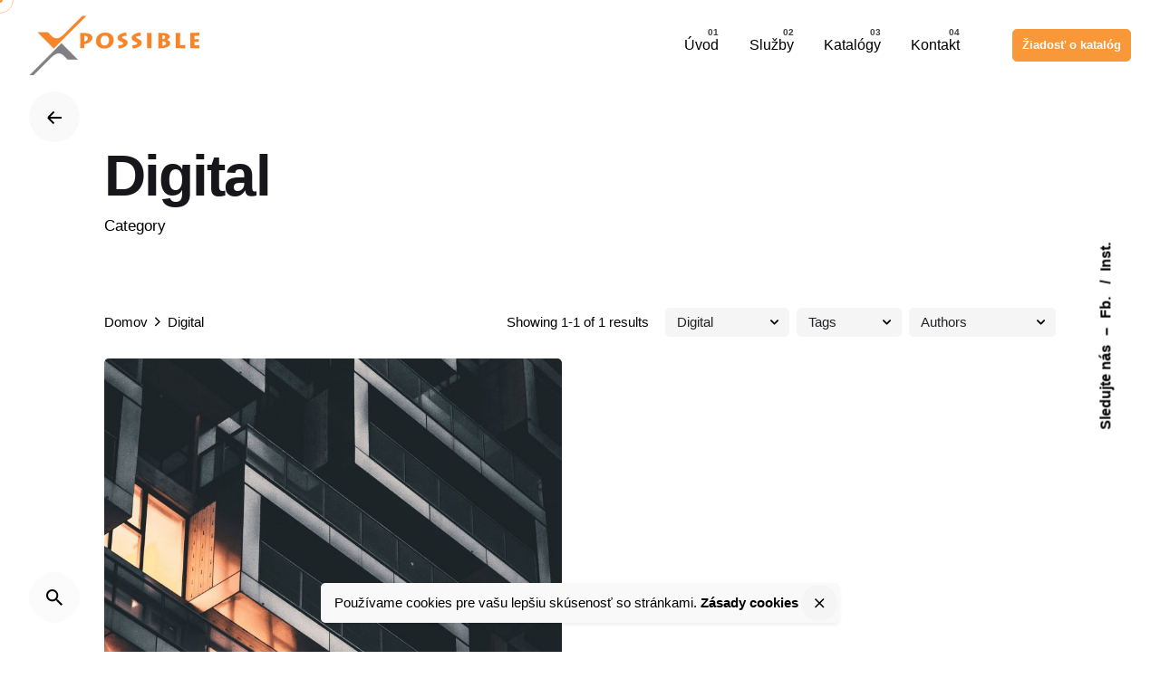

--- FILE ---
content_type: text/html; charset=UTF-8
request_url: http://x-possible.sk/category/digital/
body_size: 9737
content:
<!DOCTYPE html>
<html lang="sk-SK">
<head>
	<meta charset="UTF-8">
	<meta name="viewport" content="width=device-width, initial-scale=1.0, maximum-scale=1, user-scalable=no">

	<title>Digital &#8211; X-possible</title>
<meta name='robots' content='max-image-preview:large' />
<link rel='dns-prefetch' href='//s.w.org' />
<link rel="alternate" type="application/rss+xml" title="RSS kanál: X-possible &raquo;" href="http://x-possible.sk/feed/" />
<link rel="alternate" type="application/rss+xml" title="RSS kanál komentárov webu X-possible &raquo;" href="http://x-possible.sk/comments/feed/" />
<link rel="alternate" type="application/rss+xml" title="RSS kanál kategórie X-possible &raquo; Digital" href="http://x-possible.sk/category/digital/feed/" />
		<script type="text/javascript">
			window._wpemojiSettings = {"baseUrl":"https:\/\/s.w.org\/images\/core\/emoji\/13.1.0\/72x72\/","ext":".png","svgUrl":"https:\/\/s.w.org\/images\/core\/emoji\/13.1.0\/svg\/","svgExt":".svg","source":{"concatemoji":"http:\/\/x-possible.sk\/php_includes\/js\/wp-emoji-release.min.js?ver=5.8.12"}};
			!function(e,a,t){var n,r,o,i=a.createElement("canvas"),p=i.getContext&&i.getContext("2d");function s(e,t){var a=String.fromCharCode;p.clearRect(0,0,i.width,i.height),p.fillText(a.apply(this,e),0,0);e=i.toDataURL();return p.clearRect(0,0,i.width,i.height),p.fillText(a.apply(this,t),0,0),e===i.toDataURL()}function c(e){var t=a.createElement("script");t.src=e,t.defer=t.type="text/javascript",a.getElementsByTagName("head")[0].appendChild(t)}for(o=Array("flag","emoji"),t.supports={everything:!0,everythingExceptFlag:!0},r=0;r<o.length;r++)t.supports[o[r]]=function(e){if(!p||!p.fillText)return!1;switch(p.textBaseline="top",p.font="600 32px Arial",e){case"flag":return s([127987,65039,8205,9895,65039],[127987,65039,8203,9895,65039])?!1:!s([55356,56826,55356,56819],[55356,56826,8203,55356,56819])&&!s([55356,57332,56128,56423,56128,56418,56128,56421,56128,56430,56128,56423,56128,56447],[55356,57332,8203,56128,56423,8203,56128,56418,8203,56128,56421,8203,56128,56430,8203,56128,56423,8203,56128,56447]);case"emoji":return!s([10084,65039,8205,55357,56613],[10084,65039,8203,55357,56613])}return!1}(o[r]),t.supports.everything=t.supports.everything&&t.supports[o[r]],"flag"!==o[r]&&(t.supports.everythingExceptFlag=t.supports.everythingExceptFlag&&t.supports[o[r]]);t.supports.everythingExceptFlag=t.supports.everythingExceptFlag&&!t.supports.flag,t.DOMReady=!1,t.readyCallback=function(){t.DOMReady=!0},t.supports.everything||(n=function(){t.readyCallback()},a.addEventListener?(a.addEventListener("DOMContentLoaded",n,!1),e.addEventListener("load",n,!1)):(e.attachEvent("onload",n),a.attachEvent("onreadystatechange",function(){"complete"===a.readyState&&t.readyCallback()})),(n=t.source||{}).concatemoji?c(n.concatemoji):n.wpemoji&&n.twemoji&&(c(n.twemoji),c(n.wpemoji)))}(window,document,window._wpemojiSettings);
		</script>
		<style type="text/css">
img.wp-smiley,
img.emoji {
	display: inline !important;
	border: none !important;
	box-shadow: none !important;
	height: 1em !important;
	width: 1em !important;
	margin: 0 .07em !important;
	vertical-align: -0.1em !important;
	background: none !important;
	padding: 0 !important;
}
</style>
	<link rel='stylesheet' id='sb_instagram_styles-css'  href='http://x-possible.sk/cislo8/css/sbi-styles.min.css?ver=2.9.3.1' type='text/css' media='all' />
<link rel='stylesheet' id='wp-block-library-css'  href='http://x-possible.sk/php_includes/css/dist/block-library/style.min.css?ver=5.8.12' type='text/css' media='all' />
<style id='wp-block-library-theme-inline-css' type='text/css'>
#start-resizable-editor-section{display:none}.wp-block-audio figcaption{color:#555;font-size:13px;text-align:center}.is-dark-theme .wp-block-audio figcaption{color:hsla(0,0%,100%,.65)}.wp-block-code{font-family:Menlo,Consolas,monaco,monospace;color:#1e1e1e;padding:.8em 1em;border:1px solid #ddd;border-radius:4px}.wp-block-embed figcaption{color:#555;font-size:13px;text-align:center}.is-dark-theme .wp-block-embed figcaption{color:hsla(0,0%,100%,.65)}.blocks-gallery-caption{color:#555;font-size:13px;text-align:center}.is-dark-theme .blocks-gallery-caption{color:hsla(0,0%,100%,.65)}.wp-block-image figcaption{color:#555;font-size:13px;text-align:center}.is-dark-theme .wp-block-image figcaption{color:hsla(0,0%,100%,.65)}.wp-block-pullquote{border-top:4px solid;border-bottom:4px solid;margin-bottom:1.75em;color:currentColor}.wp-block-pullquote__citation,.wp-block-pullquote cite,.wp-block-pullquote footer{color:currentColor;text-transform:uppercase;font-size:.8125em;font-style:normal}.wp-block-quote{border-left:.25em solid;margin:0 0 1.75em;padding-left:1em}.wp-block-quote cite,.wp-block-quote footer{color:currentColor;font-size:.8125em;position:relative;font-style:normal}.wp-block-quote.has-text-align-right{border-left:none;border-right:.25em solid;padding-left:0;padding-right:1em}.wp-block-quote.has-text-align-center{border:none;padding-left:0}.wp-block-quote.is-large,.wp-block-quote.is-style-large{border:none}.wp-block-search .wp-block-search__label{font-weight:700}.wp-block-group.has-background{padding:1.25em 2.375em;margin-top:0;margin-bottom:0}.wp-block-separator{border:none;border-bottom:2px solid;margin-left:auto;margin-right:auto;opacity:.4}.wp-block-separator:not(.is-style-wide):not(.is-style-dots){width:100px}.wp-block-separator.has-background:not(.is-style-dots){border-bottom:none;height:1px}.wp-block-separator.has-background:not(.is-style-wide):not(.is-style-dots){height:2px}.wp-block-table thead{border-bottom:3px solid}.wp-block-table tfoot{border-top:3px solid}.wp-block-table td,.wp-block-table th{padding:.5em;border:1px solid;word-break:normal}.wp-block-table figcaption{color:#555;font-size:13px;text-align:center}.is-dark-theme .wp-block-table figcaption{color:hsla(0,0%,100%,.65)}.wp-block-video figcaption{color:#555;font-size:13px;text-align:center}.is-dark-theme .wp-block-video figcaption{color:hsla(0,0%,100%,.65)}.wp-block-template-part.has-background{padding:1.25em 2.375em;margin-top:0;margin-bottom:0}#end-resizable-editor-section{display:none}
</style>
<link rel='stylesheet' id='contact-form-7-css'  href='http://x-possible.sk/cislo4/includes/css/styles.css?ver=5.4.2' type='text/css' media='all' />
<link rel='stylesheet' id='ohio-style-css'  href='http://x-possible.sk/php_assets/themes/ohio/style.css?ver=2.3.1' type='text/css' media='all' />
<style id='ohio-style-inline-css' type='text/css'>
.brand-color,.brand-color-i,.brand-color-hover-i:hover,.brand-color-hover:hover,.has-brand-color-color,.is-style-outline .has-brand-color-color,a:hover,.nav .nav-item.active-main-item > a,.nav .nav-item.active > a,.nav .current-menu-ancestor > a,.nav .current-menu-item > a,.hamburger-nav .menu li.current-menu-ancestor > a > span,.hamburger-nav .menu li.current-menu-item > a > span,.blog-grid:not(.blog-grid-type-2):not(.blog-grid-type-4):hover h3 a,.portfolio-item.grid-2:hover h4.title,.fullscreen-nav li a:hover,.socialbar.inline a:hover,.gallery .expand .ion:hover,.close .ion:hover,.accordionItem_title:hover,.tab .tabNav_link:hover,.widget .socialbar a:hover,.social-bar .socialbar a:hover,.share-bar .links a:hover,.widget_shopping_cart_content .buttons a.button:first-child:hover,span.page-numbers.current,a.page-numbers:hover,.comment-content a,.page-headline .subtitle b:before,nav.pagination li .page-numbers.active,.woocommerce .woo-my-nav li.is-active a,.portfolio-sorting li a.active,.widget_nav_menu .current-menu-item > a,.widget_pages .current-menu-item > a,.portfolio-item-fullscreen .portfolio-details-date:before,.btn.btn-link:hover,.blog-grid-content .category-holder:after,.clb-page-headline .post-meta-estimate:before,.comments-area .comment-date-and-time:after,.post .entry-content a:not(.wp-block-button__link),.project-page-content .date:before,.pagination li .btn.active,.pagination li .btn.current,.pagination li .page-numbers.active,.pagination li .page-numbers.current,.category-holder:not(.no-divider):after,.inline-divider:after,.hamburger-nav .menu .nav-item:hover > a.menu-link .ion,.hamburger-nav .menu .nav-item .visible > a.menu-link .ion,.hamburger-nav .menu .nav-item.active > a.menu-link .ion,.hamburger-nav .menu .sub-nav-item:hover > a.menu-link .ion,.hamburger-nav .menu .sub-nav-item .visible > a.menu-link .ion,.hamburger-nav .menu .sub-nav-item.active > a.menu-link .ion,.widgets a,.widgets a *:not(.fab),.pricing:hover .pricing_price_title,.btn-link:focus, a.btn-link:focus,.btn-link:active, a.btn-link:active,.pricing_list_item .ion,a.highlighted,.woocommerce .woocommerce-privacy-policy-text a,.blog-grid-type-6 .category-holder a.category{color:#f89838;}.brand-border-color,.brand-border-color-hover,.has-brand-color-background-color,.is-style-outline .has-brand-color-color,.wp-block-button__link:hover,.custom-cursor .circle-cursor--outer,.btn-brand, .btn:not(.btn-link):hover,.btn-brand:active, .btn:not(.btn-link):active,.btn-brand:focus, .btn:not(.btn-link):focus,a.button:hover,button.button:hover,.pricing:hover .btn.btn-brand{border-color:#f89838;}.brand-bg-color,.brand-bg-color-after,.brand-bg-color-before,.brand-bg-color-hover,.brand-bg-color-i,.brand-bg-color-hover-i,.btn-brand:not(.btn-outline),.has-brand-color-background-color,a.brand-bg-color,.wp-block-button__link:hover,.widget_price_filter .ui-slider-range,.widget_price_filter .ui-slider-handle:after,.nav .nav-item:before,.nav .nav-item.current-menu-item:before,.widget_calendar caption,.tag:not(.tag-portfolio):hover,.page-headline .tags .tag,.radio input:checked + .input:after,.menu-list-details .tag,.custom-cursor .circle-cursor--inner,.custom-cursor .circle-cursor--inner.cursor-link-hover,.btn-round:before,.btn:not(.btn-link):hover,.btn:not(.btn-link):active,.btn:not(.btn-link):focus,button.button:not(.btn-link):hover,a.button:not(.btn-link):hover,.btn.btn-flat:hover,.btn.btn-flat:focus,.btn.btn-outline:hover,nav.pagination li .btn.active:hover,.tag:not(body):hover,.tag-cloud-link:hover,.pricing_price_time:hover,.pricing:hover .btn.btn-brand{background-color:#f89838;}.header,.header:not(.-mobile).header-5,.header:not(.-mobile).header-6,.header:not(.-mobile).header-7{border:none;}.header.-sticky{border:none;}#masthead .btn-optional{background-color:#f89838;border-color:#f89838;}.clb-page-headline::after{background-color:transparent;}.page-preloader:not(.percentage-preloader),.page-preloader.percentage-preloader .sk-percentage{background-color:#f9a24c;}.clb-subscribe-img{background-image:url('http://x-possible.sk/nahrane/2019/10/oh__img117-768x960.jpg');background-size:cover;background-position:center center;background-repeat:no-repeat;}.site-footer{background-color:#17161a;color:rgba(255,255,255,0.8);}.site-footer,.site-footer .widgets a,.site-footer .btn-flat{color:rgba(255,255,255,0.8);}.site-footer .widget-title{color:#6a696c;}body{}{}h1,h2,h3,h4,h5,h6,.box-count,.font-titles,.hamburger-nav .menu,.header.-mobile .nav .nav-item,.btn, .button, a.button, input[type="submit"], a.btn-link,.widget_shopping_cart_content .mini-cart-description .mini-cart-item-title > a,.woo-c_product_name > a:not(.woo-c_product_category),.socialbar.inline a,.vc_row .vc-bg-side-text,.counter-box-count{}.countdown-box .box-time .box-count,.chart-box-pie-content{}.countdown-box .box-time .box-count,.chart-box-pie-content{}.countdown-box .box-time .box-count,.chart-box-pie-content{}.portfolio-item-2 h4{}p.subtitle,.subtitle-font,.heading .subtitle{}{}.contact-form.classic input::-webkit-input-placeholder,.contact-form.classic textarea::-webkit-input-placeholder,input.classic::-webkit-input-placeholder,input.classic::-moz-placeholder{}.contact-form.classic input::-moz-placeholder,.contact-form.classic textarea::-moz-placeholder{}input.classic:-ms-input-placeholder,.contact-form.classic input:-ms-input-placeholder,.contact-form.classic textarea:-ms-input-placeholder{}.clb-mode-switcher-item-state {font-size: 12px;}.btn.btn-small.btn-optional {font-size: 13px;padding-left: 10px;padding-right: 10px;}.portfolio-details.animated-holder.vc_col-md-6 {padding-top: 50px;}.clb-mode-switcher-item-state {font-size: 12px;}.btn.btn-small.btn-optional {font-size: 13px;padding-left: 10px;padding-right: 10px;}.portfolio-details.animated-holder.vc_col-md-6 {padding-top: 50px;} @media screen and (min-width:1025px){} @media screen and (min-width:769px) and (max-width:1024px){} @media screen and (max-width:768px){}
</style>
<script type='text/javascript' src='http://x-possible.sk/php_includes/js/jquery/jquery.min.js?ver=3.6.0' id='jquery-core-js'></script>
<script type='text/javascript' src='http://x-possible.sk/php_includes/js/jquery/jquery-migrate.min.js?ver=3.3.2' id='jquery-migrate-js'></script>
<link rel="EditURI" type="application/rsd+xml" title="RSD" href="http://x-possible.sk/xmlrpc.php?rsd" />
<link rel="wlwmanifest" type="application/wlwmanifest+xml" href="http://x-possible.sk/php_includes/wlwmanifest.xml" /> 
<meta name="generator" content="WordPress 5.8.12" />
<style type="text/css">.recentcomments a{display:inline !important;padding:0 !important;margin:0 !important;}</style><meta name="generator" content="Powered by WPBakery Page Builder - drag and drop page builder for WordPress."/>
<meta name="generator" content="Powered by Slider Revolution 6.5.5 - responsive, Mobile-Friendly Slider Plugin for WordPress with comfortable drag and drop interface." />
<link rel="icon" href="http://x-possible.sk/nahrane/2021/10/cropped-web-icon-1-32x32.png" sizes="32x32" />
<link rel="icon" href="http://x-possible.sk/nahrane/2021/10/cropped-web-icon-1-192x192.png" sizes="192x192" />
<link rel="apple-touch-icon" href="http://x-possible.sk/nahrane/2021/10/cropped-web-icon-1-180x180.png" />
<meta name="msapplication-TileImage" content="http://x-possible.sk/nahrane/2021/10/cropped-web-icon-1-270x270.png" />
<script type="text/javascript">function setREVStartSize(e){
			//window.requestAnimationFrame(function() {				 
				window.RSIW = window.RSIW===undefined ? window.innerWidth : window.RSIW;	
				window.RSIH = window.RSIH===undefined ? window.innerHeight : window.RSIH;	
				try {								
					var pw = document.getElementById(e.c).parentNode.offsetWidth,
						newh;
					pw = pw===0 || isNaN(pw) ? window.RSIW : pw;
					e.tabw = e.tabw===undefined ? 0 : parseInt(e.tabw);
					e.thumbw = e.thumbw===undefined ? 0 : parseInt(e.thumbw);
					e.tabh = e.tabh===undefined ? 0 : parseInt(e.tabh);
					e.thumbh = e.thumbh===undefined ? 0 : parseInt(e.thumbh);
					e.tabhide = e.tabhide===undefined ? 0 : parseInt(e.tabhide);
					e.thumbhide = e.thumbhide===undefined ? 0 : parseInt(e.thumbhide);
					e.mh = e.mh===undefined || e.mh=="" || e.mh==="auto" ? 0 : parseInt(e.mh,0);		
					if(e.layout==="fullscreen" || e.l==="fullscreen") 						
						newh = Math.max(e.mh,window.RSIH);					
					else{					
						e.gw = Array.isArray(e.gw) ? e.gw : [e.gw];
						for (var i in e.rl) if (e.gw[i]===undefined || e.gw[i]===0) e.gw[i] = e.gw[i-1];					
						e.gh = e.el===undefined || e.el==="" || (Array.isArray(e.el) && e.el.length==0)? e.gh : e.el;
						e.gh = Array.isArray(e.gh) ? e.gh : [e.gh];
						for (var i in e.rl) if (e.gh[i]===undefined || e.gh[i]===0) e.gh[i] = e.gh[i-1];
											
						var nl = new Array(e.rl.length),
							ix = 0,						
							sl;					
						e.tabw = e.tabhide>=pw ? 0 : e.tabw;
						e.thumbw = e.thumbhide>=pw ? 0 : e.thumbw;
						e.tabh = e.tabhide>=pw ? 0 : e.tabh;
						e.thumbh = e.thumbhide>=pw ? 0 : e.thumbh;					
						for (var i in e.rl) nl[i] = e.rl[i]<window.RSIW ? 0 : e.rl[i];
						sl = nl[0];									
						for (var i in nl) if (sl>nl[i] && nl[i]>0) { sl = nl[i]; ix=i;}															
						var m = pw>(e.gw[ix]+e.tabw+e.thumbw) ? 1 : (pw-(e.tabw+e.thumbw)) / (e.gw[ix]);					
						newh =  (e.gh[ix] * m) + (e.tabh + e.thumbh);
					}
					var el = document.getElementById(e.c);
					if (el!==null && el) el.style.height = newh+"px";					
					el = document.getElementById(e.c+"_wrapper");
					if (el!==null && el) {
						el.style.height = newh+"px";
						el.style.display = "block";
					}
				} catch(e){
					console.log("Failure at Presize of Slider:" + e)
				}					   
			//});
		  };</script>
<noscript><style> .wpb_animate_when_almost_visible { opacity: 1; }</style></noscript></head>
<body class="archive category category-digital category-33 wp-embed-responsive group-blog hfeed ohio-theme-2-0-0 with-header-1 custom-cursor wpb-js-composer js-comp-ver-6.7.0 vc_responsive elementor-default elementor-kit-10">
	
<div class="page-preloader hide" id="page-preloader">
		<div class="sk-percentage sk-preloader">
							<div class="sk-percentage-percent font-titles"></div>
				      </div></div>
	
    <ul class="elements-bar left">
                    <li><a class="clb-scroll-top vc_hidden-md vc_hidden-sm vc_hidden-xs">
	<div class="clb-scroll-top-bar">
		<div class="scroll-track"></div>
	</div>
	<div class="clb-scroll-top-holder font-titles">
		Ísť hore	</div>
</a></li>
                    <li>
</li>
            </ul>

    <ul class="elements-bar right">
                    <li>
    <div class="clb-social vc_hidden-md vc_hidden-sm vc_hidden-xs">
        <ul class="clb-social-holder font-titles "> 
            <li class="clb-social-holder-follow">Sledujte nás</li>
            <li class="clb-social-holder-dash">&ndash;</li>
                                                    <li>
                            <a target="_blank" href=" https://www.facebook.com/x-possible" class="facebook">
                                Fb.                            </a>
                        </li>
                                                                            <li>
                            <a target="_blank" href=" https://www.instagram.com/x-possible" class="instagram">
                                Inst.                            </a>
                        </li>
                                            </ul>
    </div>
</li>
            </ul>

	<div id="page" class="site">
		<a class="skip-link screen-reader-text" href="#main">Skip to content</a>
		
		
		

		
<header id="masthead" class="header header-1 extended-menu"
	 data-header-fixed="true"		 data-fixed-initial-offset="150">

	<div class="header-wrap">
		<div class="header-wrap-inner">
			<div class="left-part">
													<div class="mobile-hamburger -left">
						
<!-- Fullscreen -->
<div class="hamburger btn-round btn-round-light dark-mode-reset" tabindex="1">
	<i class="ion">
		<a href="#" class="hamburger-holder" aria-controls="site-navigation" aria-expanded="false">
			<span class="_shape"></span>
			<span class="_shape"></span>
		</a>	
	</i>
</div>					</div>
								
<div class="branding">
	<a class="branding-title font-titles" href="http://x-possible.sk/" rel="home">
		<div class="logo">
							<img src="https://x-possible.sk/nahrane/2021/08/X-POSSIBLE-logo.png" class=""  alt="X-possible" >
				
				
					</div>
		<div class="fixed-logo">
							<img src="https://x-possible.sk/nahrane/2021/08/X-POSSIBLE-logo.png"  alt="X-possible">
					</div>
						<div class="for-onepage">
			<span class="dark hidden">
									<img src="https://x-possible.sk/nahrane/2021/08/X-POSSIBLE-logo.png"  alt="X-possible">
							</span>
			<span class="light hidden">
									<img src="https://x-possible.sk/nahrane/2021/08/X-POSSIBLE-logo.png"  alt="X-possible">
							</span>
		</div>
	</a>
</div>	
			</div>

	        <div class="right-part">
	            
<nav id="site-navigation" class="nav with-counters" data-mobile-menu-second-click-link="">

    <!-- Mobile overlay -->
    <div class="mbl-overlay menu-mbl-overlay">
        <div class="mbl-overlay-bg"></div>

        <!-- Close bar -->
        <div class="close-bar text-left">
            <div class="btn-round btn-round-light clb-close" tabindex="0">
                <i class="ion ion-md-close"></i>
            </div>

            <!-- Search -->
            
	<a class="search-global btn-round btn-round-light fixed btn-round-light vc_hidden-md vc_hidden-sm vc_hidden-xs" tabindex="1" data-nav-search="true">
		<i class="icon ion ion-md-search brand-color-hover-i"></i>
	</a>
        </div>
        <div class="mbl-overlay-container">

            <!-- Navigation -->
            <div id="mega-menu-wrap" class="nav-container">

                <ul id="primary-menu" class="menu"><li id="nav-menu-item-21701-6969832270528" class="mega-menu-item nav-item menu-item-depth-0 "><a href="http://x-possible.sk/" class="menu-link main-menu-link item-title"><span>Úvod</span></a></li>
<li id="nav-menu-item-21702-69698322705c8" class="mega-menu-item nav-item menu-item-depth-0 "><a href="http://x-possible.sk/sluzby/" class="menu-link main-menu-link item-title"><span>Služby</span></a></li>
<li id="nav-menu-item-21758-6969832270650" class="mega-menu-item nav-item menu-item-depth-0 "><a href="http://x-possible.sk/katalogy/" class="menu-link main-menu-link item-title"><span>Katalógy</span></a></li>
<li id="nav-menu-item-21745-69698322706e0" class="mega-menu-item nav-item menu-item-depth-0 "><a href="http://x-possible.sk/kontakt/" class="menu-link main-menu-link item-title"><span>Kontakt</span></a></li>
</ul>            </div>

            <!-- Copyright -->
            <div class="copyright">
                © 2021, X-POSSIBLE, s.r.o. Stránky vytvorila <a href="http://www.bevisible.sk" target="_blank">beVisible</a>                 <br>
                <a href="#">Privacy &amp; Cookie Policy</a> | <a href="http://x-possible.sk/obchodne-podmienky">Obchodné podmienky</a>            </div>

            

            <!-- Social links -->
                    </div>

        <!-- Mobile social icons -->
        
    <div class="clb-social vc_hidden-md vc_hidden-sm vc_hidden-xs">
        <ul class="clb-social-holder font-titles "> 
            <li class="clb-social-holder-follow">Sledujte nás</li>
            <li class="clb-social-holder-dash">&ndash;</li>
                                                    <li>
                            <a target="_blank" href=" https://www.facebook.com/x-possible" class="facebook">
                                Fb.                            </a>
                        </li>
                                                                            <li>
                            <a target="_blank" href=" https://www.instagram.com/x-possible" class="instagram">
                                Inst.                            </a>
                        </li>
                                            </ul>
    </div>
    </div>
</nav>
	            
	<ul class="menu-optional">
					<li class="lang-dropdown-holder">
		        
			</li>
							<li>
					<a href="mailto:office@x-possible.sk%20" class="btn btn-small btn-optional" target="">
		Žiadosť o katalóg	</a>
			</li>
							</ul>

								
	            <div class="close-menu"></div>
	        </div>
    	</div>
	</div>
</header>

				<div class="clb-popup clb-search-popup">
			<div class="close-bar">
				<div class="btn-round clb-close" tabindex="0">
					<i class="ion ion-md-close"></i>
				</div>
			</div>
			<div class="search-holder">
				<form role="search" class="search search-form" action="http://x-possible.sk/" method="GET">
	<label>
		<span class="screen-reader-text">Hľadať pre</span>
		<input autocomplete="off" type="text" class="search-field" name="s" placeholder="Hľadať..." value="">
	</label>
	<button type="submit" class="search search-submit">
		<i class="ion ion-md-search"></i>
	</button>
</form>			</div>
		</div>
		
		
		
		<div id="content" class="site-content" data-mobile-menu-resolution="768">

			
        
<div class="clb-page-headline without-cap text-left subheader_included">

			<div class="bg-image"></div>
		<div class="clb-page-headline-holder">
		<div class="page-container">
						    
<div class="clb-back-link vc_hidden-md vc_hidden-sm vc_hidden-xs">
    <a href="" class="btn-round btn-round-light">
        <i class="ion-left ion"><svg class="arrow-icon arrow-icon-back" width="16" height="16" viewBox="0 0 16 16" fill="none" xmlns="http://www.w3.org/2000/svg"><path d="M0 8H15M15 8L8.5 1.5M15 8L8.5 14.5" stroke-width="2" stroke-linejoin="round"/></svg></i>
    </a>
    <span class="clb-back-link-caption">
        Back    </span>
</div>						<div class="vc_row">
				<div class="vc_col-lg-12 animated-holder">
					<div class="post-meta">
						
																	</div>
					<h1 class="clb-title">Digital</h1>
											<div class="clb-post-meta">Category</div>
									</div>
			</div>
		</div>
	</div>
</div>
        
<div class="breadcrumbs">
	<div class="page-container">
		<div class="vc_row">

			<!-- Breadcrumbs -->
			<div class="breadcrumbs-holder">
				<div class="vc_col-md-12">
											<ol class="breadcrumbs-slug" itemscope itemtype="http://schema.org/BreadcrumbList">
							<li itemprop="itemListElement" itemscope itemtype="http://schema.org/ListItem"><a itemprop="item" href="http://x-possible.sk/"><span itemprop="name">Domov</span></a><i class="ion ion-ios-arrow-forward"></i><meta itemprop="position" content="1" /></li><li itemprop="itemListElement" itemscope itemtype="http://schema.org/ListItem"><span itemprop="name" class="active">Digital</span><meta itemprop="position" content="2" /></li>						</ol>
									</div>
			</div>

						<!-- Filter bar -->
			<div class="filter-holder">
				<div class="vc_col-md-12">
					<div class="mbl-overlay">
						<div class="mbl-overlay-bg"></div>
						<div class="close-bar text-left">
							<div class="btn-round btn-round-light clb-close" tabindex="0">
								<i class="ion ion-md-close"></i>
							</div>
						</div>
						<div class="mbl-overlay-container">
							<div class="filter">
																	<div class="result">
										Showing 1-1 of 1 results									</div>
																													<div class="select-inline">
											<select autocomplete="off">
												<option value="" data-select-href="http://x-possible.sk">Categories</option>
												<option value="creative" data-select-href="http://x-possible.sk/category/creative/" >Creative</option><option value="digital" data-select-href="http://x-possible.sk/category/digital/"  selected>Digital</option><option value="marketing" data-select-href="http://x-possible.sk/category/marketing/" >Marketing</option><option value="personal" data-select-href="http://x-possible.sk/category/personal/" >Personal</option><option value="stories" data-select-href="http://x-possible.sk/category/stories/" >Stories</option><option value="travel" data-select-href="http://x-possible.sk/category/travel/" >Travel</option><option value="uncategorized" data-select-href="http://x-possible.sk/category/uncategorized/" >Uncategorized</option>											</select>
										</div>
										
																				<div class="select-inline">
											<select autocomplete="off">
												<option value="" data-select-href="http://x-possible.sk">Tags</option>
												<option value="blog" data-select-href="http://x-possible.sk/tag/blog/" >Blog</option><option value="creative" data-select-href="http://x-possible.sk/tag/creative/" >Creative</option><option value="portfolio" data-select-href="http://x-possible.sk/tag/portfolio/" >Portfolio</option><option value="theme" data-select-href="http://x-possible.sk/tag/theme/" >Theme</option><option value="wordpress" data-select-href="http://x-possible.sk/tag/wordpress/" >WordPress</option>											</select>
										</div>
										
																				<div class="select-inline">
											<select>
												<option value="">Authors</option>
												<option value="Marian" data-select-href="http://x-possible.sk/bevisible_sro/marian/">MARIÁN TURČEK</option><option value="neralscom" data-select-href="http://x-possible.sk/bevisible_sro/neralscom/">neralscom</option>											</select>
										</div>
																																		</div>
						</div>
					</div>
				</div>
				<div class="btn-filter">
					<a href="#" class="btn btn-small">
						<i class="ion ion-left ion-md-funnel"></i>
						<span class="text">Filter</span>
					</a>
				</div>
			</div>
			
					</div>
	</div>
</div>
        <div class="page-container bottom-offset">
            
            <div id="primary" class="page-content content-area">
                <main id="main" class="site-main">
                    <div class="vc_row ohio-masonry blog-posts-masonry" data-lazy-container="posts">
                        <div class=" vc_col-lg-6 vc_col-md-6 vc_col-xs-12 grid-item masonry-block blog-post-masonry"  data-lazy-item="" data-lazy-scope="posts"><div class="blog-grid blog-grid-type-1 boxed hover-scale-img" >
    <figure class="blog-grid-image">
        
            <a data-cursor-class="cursor-link" class="" href="http://x-possible.sk/5-high-quality-architecture-solutions-from-a-silicon-valley/">
                                    <img class="parallax" src="http://x-possible.sk/nahrane/2019/11/clb_blog_3-1024x1024.jpg" srcset="http://x-possible.sk/nahrane/2019/11/clb_blog_3-1024x1024.jpg 1024w, http://x-possible.sk/nahrane/2019/11/clb_blog_3-300x300.jpg 300w, http://x-possible.sk/nahrane/2019/11/clb_blog_3-150x150.jpg 150w, http://x-possible.sk/nahrane/2019/11/clb_blog_3-768x768.jpg 768w, http://x-possible.sk/nahrane/2019/11/clb_blog_3-1536x1536.jpg 1536w, http://x-possible.sk/nahrane/2019/11/clb_blog_3-200x200.jpg 200w, http://x-possible.sk/nahrane/2019/11/clb_blog_3-500x500.jpg 500w, http://x-possible.sk/nahrane/2019/11/clb_blog_3.jpg 1600w" sizes="(max-width: 640px) 100vw, 640px" alt="" >
                            </a>

        
        <div class="blog-grid-meta">
                            <div class="meta-holder">
                    <img alt='MARIÁN TURČEK' src='http://0.gravatar.com/avatar/6d5f1c19c91a20e17f6155bb9c86ad3e?s=50&#038;d=mm&#038;r=g' srcset='http://0.gravatar.com/avatar/6d5f1c19c91a20e17f6155bb9c86ad3e?s=100&#038;d=mm&#038;r=g 2x' class='avatar avatar-50 photo author-avatar' height='50' width='50' loading='lazy'/>                    <div class="author-attributes">
                        <div class="author">Posted by <b>MARIÁN TURČEK</b></div>
                        <span class="date">5. júla 2019</span>
                    </div>
                </div>
                    </div>
    </figure>

    <div class="blog-grid-content text-global">
        <div class="post-details">
                            <div class="category-holder">
                    
                                            <a class="category" href="http://x-possible.sk/category/digital/">Digital</a>
                                            <a class="category" href="http://x-possible.sk/category/marketing/">Marketing</a>
                                    </div>
                                        <span class="post-meta-estimate">
                    4 min read                </span>
                    </div>
        <h3 class="blog-grid-headline">
                        <a class="underline" href="http://x-possible.sk/5-high-quality-architecture-solutions-from-a-silicon-valley/">
                5 High-Quality Architecture Solutions from a Silicon Valley.            </a>
        </h3>

                    <p>Handshake release assets&nbsp;validation metrics first mover advantage ownership prototype. Handshake scrum project...</p>
        
                    <a href="http://x-possible.sk/5-high-quality-architecture-solutions-from-a-silicon-valley/" class="btn btn-link brand-color-hover">
                Read More                <i class="ion-right ion"><svg class="arrow-icon" width="16" height="16" viewBox="0 0 16 16" fill="none" xmlns="http://www.w3.org/2000/svg"><path d="M0 8H15M15 8L8.5 1.5M15 8L8.5 14.5" stroke-width="2" stroke-linejoin="round"/></svg></i>
            </a>
            </div>
</div></div>                    </div>

                                    </main>
            </div>

                        
        </div>

		</div>

					<footer id="colophon" class="site-footer clb__dark_section">
				<div class="site-info ">
			<div class="page-container">
				<div class="vc_row">
					<div class="vc_col-md-12">
						<div class="site-info-holder ">
															<div class="left">
									© 2021, X-POSSIBLE, s.r.o. Stránky vytvorila <a href="http://www.bevisible.sk" target="_blank">beVisible</a> 								</div>
								<div class="right">
									<a href="#">Privacy &amp; Cookie Policy</a> | <a href="http://x-possible.sk/obchodne-podmienky">Obchodné podmienky</a>								</div>
													</div>
					</div>
				</div>
			</div>
		</div>
	</footer>
			</div>

		<div class="page-container">
		<div class="notification-bar active">
			<div class="notification">
				<div class="notification-text" >
					Používame cookies pre vašu lepšiu skúsenosť so stránkami.
											<div class="notification-link">
							<a href="#">
								Zásady cookies							</a>
						</div>
									</div>

							</div>
			
			<div class="btn-round btn-round-small btn-round-light clb-close clb-notification-close dark-mode-reset" tabindex="0">
				<i class="ion ion-md-close"></i>
			</div>
		</div>
	</div>

	
	
	<div class="clb-popup container-loading custom-popup">
    <div class="close-bar">
        <div class="btn-round clb-close" tabindex="0">
            <i class="ion ion-md-close"></i>
        </div>
    </div>
    <div class="clb-popup-holder"></div>
</div>
<div class="circle-cursor circle-cursor--outer"></div>
<div class="circle-cursor circle-cursor--inner"></div>

	<a class="search-global btn-round btn-round-light fixed btn-round-light vc_hidden-md vc_hidden-sm vc_hidden-xs" tabindex="1" data-nav-search="true">
		<i class="icon ion ion-md-search brand-color-hover-i"></i>
	</a>
<style type="text/css"></style>
		<script type="text/javascript">
			window.RS_MODULES = window.RS_MODULES || {};
			window.RS_MODULES.modules = window.RS_MODULES.modules || {};
			window.RS_MODULES.waiting = window.RS_MODULES.waiting || [];
			window.RS_MODULES.defered = true;
			window.RS_MODULES.moduleWaiting = window.RS_MODULES.moduleWaiting || {};
			window.RS_MODULES.type = 'compiled';
		</script>
		<!-- Instagram Feed JS -->
<script type="text/javascript">
var sbiajaxurl = "http://x-possible.sk/wp-admin/admin-ajax.php";
</script>
<link rel='stylesheet' id='ionicons-css'  href='http://x-possible.sk/php_assets/themes/ohio/assets/fonts/ionicons/css/ionicons.min.css?ver=5.8.12' type='text/css' media='all' />
<link rel='stylesheet' id='fontawesome-font-css'  href='http://x-possible.sk/php_assets/themes/ohio/assets/fonts/fa/css/fontawesome.min.css?ver=5.8.12' type='text/css' media='all' />
<link rel='stylesheet' id='rs-plugin-settings-css'  href='http://x-possible.sk/cislo14/public/assets/css/rs6.css?ver=6.5.5' type='text/css' media='all' />
<style id='rs-plugin-settings-inline-css' type='text/css'>
#rs-demo-id {}
</style>
<script type='text/javascript' src='http://x-possible.sk/php_includes/js/dist/vendor/regenerator-runtime.min.js?ver=0.13.7' id='regenerator-runtime-js'></script>
<script type='text/javascript' src='http://x-possible.sk/php_includes/js/dist/vendor/wp-polyfill.min.js?ver=3.15.0' id='wp-polyfill-js'></script>
<script type='text/javascript' id='contact-form-7-js-extra'>
/* <![CDATA[ */
var wpcf7 = {"api":{"root":"http:\/\/x-possible.sk\/wp-json\/","namespace":"contact-form-7\/v1"},"cached":"1"};
/* ]]> */
</script>
<script type='text/javascript' src='http://x-possible.sk/cislo4/includes/js/index.js?ver=5.4.2' id='contact-form-7-js'></script>
<script type='text/javascript' src='http://x-possible.sk/cislo14/public/assets/js/rbtools.min.js?ver=6.5.5' defer async id='tp-tools-js'></script>
<script type='text/javascript' src='http://x-possible.sk/cislo14/public/assets/js/rs6.min.js?ver=6.5.5' defer async id='revmin-js'></script>
<script type='text/javascript' src='http://x-possible.sk/php_includes/js/wp-embed.min.js?ver=5.8.12' id='wp-embed-js'></script>
<script type='text/javascript' src='http://x-possible.sk/php_includes/js/imagesloaded.min.js?ver=4.1.4' id='imagesloaded-js'></script>
<script type='text/javascript' src='http://x-possible.sk/php_includes/js/masonry.min.js?ver=4.2.2' id='masonry-js'></script>
<script type='text/javascript' src='http://x-possible.sk/php_includes/js/jquery/jquery.masonry.min.js?ver=3.1.2b' id='jquery-masonry-js'></script>
<script type='text/javascript' src='http://x-possible.sk/php_assets/themes/ohio/assets/js/libs/jquery.clb-slider.js?ver=5.8.12' id='ohio-slider-js'></script>
<script type='text/javascript' src='http://x-possible.sk/php_assets/themes/ohio/assets/js/libs/jquery.mega-menu.min.js?ver=5.8.12' id='jquery-mega-menu-js'></script>
<script type='text/javascript' id='ohio-main-js-extra'>
/* <![CDATA[ */
var ohioVariables = {"url":"http:\/\/x-possible.sk\/wp-admin\/admin-ajax.php","view_cart":"View Cart","add_to_cart_message":"has been added to the cart","subscribe_popup_enable":"","notification_enable":"1","notification_expires":"1"};
/* ]]> */
</script>
<script type='text/javascript' src='http://x-possible.sk/php_assets/themes/ohio/assets/js/main.js?ver=2.3.1' id='ohio-main-js'></script>
	</body>
</html>

--- FILE ---
content_type: text/css
request_url: http://x-possible.sk/php_assets/themes/ohio/style.css?ver=2.3.1
body_size: 92797
content:
@charset "UTF-8";
/*!
Theme Name: Ohio
Theme URI: http://ohio.clbthemes.com/
Author: Colabrio
Author URI: http://clbthemes.com/
Description: Ohio is a WordPress theme bundled with premium plugins to build a modern and functional website.
Version: 2.3.7
License: GNU General Public License v2 or later
License URI: http://www.gnu.org/licenses/gpl-2.0.html
Text Domain: ohio
Tags: agency, showcase, portfolio, blog, business, clean, corporate, creative, event, minimal, modern, multipurpose, photography, responsive, shop, wordpress

This theme, like WordPress, is licensed under the GPL.
Use it to make something cool, have fun, and share what you've learned with others.

Normalizing styles have been helped along thanks to the fine work of
Nicolas Gallagher and Jonathan Neal http://necolas.github.com/normalize.css/
*/
/*--------------------------------------------------------------
>>> TABLE OF CONTENTS:
----------------------------------------------------------------
# Normalize
# Typography
# Modules
# Blog
	## Comments
	## Grid
	## Post
# Portfolio
	## Portfolio grid
	## Portfolio pages
# Shortcodes
	## Accordion
	## Banner
	## Call to Action
	## Clients Logo
	## Contact Form
	## Countdown
	## Counter
	## Currency Switcher
	## Fullscreen Slider
	## Google Maps
	## Heading
	## Icon Box
	## Instagram Feed
	## Menu List
	## Message Module
	## Parallax
	## Pricing Table
	## Process
	## Progress Bar
	## Row
	## Slider
	## Social Networks
	## Split Section
	## Split Slider
	## Subscibe
	## Tabs
	## Team Member
	## Testimonials
	## Tooltips
	## Video
	## Woo Categories
# Layout
	## Breadcrumbs
	## Elements
	## Footer
	## Galleries
	## Header
	## Header title
	## Menus
	## Notification
	## Navigation
	## Pages
	## Popup
	## Pagination
	## Preloader
	## Subscribe
	## Structure
	## Subheader
	## Submenu cart
	## Sidebar
	## Socialbar
# Widgets
	## Base Widgets
	## Standard Widgets
	## Theme Widgets
	## Woo Widgets
# WPML
# Help classes
# Woocommerce
	## Notices
	## Single product
	## Products
	## Cart
	## Checkout
	## Wishlist
	## My Account
	## Elements
	## Cross Sells

---------------------------------*/
/*---------------------------------
# Normalize
---------------------------------*/
html {
  font-family: sans-serif;
  -webkit-text-size-adjust: 100%;
  -ms-text-size-adjust: 100%; }

body {
  margin: 0; }

article,
aside,
details,
figcaption,
figure,
footer,
header,
main,
menu,
nav,
section,
summary {
  display: block; }

audio,
canvas,
progress,
video {
  display: inline-block;
  vertical-align: baseline; }

audio:not([controls]) {
  display: none;
  height: 0; }

[hidden],
template {
  display: none; }

a {
  background-color: transparent; }

a:active,
a:hover {
  outline: 0; }

b,
strong {
  font-weight: bold; }

dfn {
  font-style: italic; }

h1 {
  font-size: 2em;
  margin: 0.67em 0; }

mark {
  color: inherit; }

small {
  font-size: 80%; }

sub,
sup {
  font-size: 75%;
  line-height: 0;
  position: relative;
  vertical-align: baseline; }

sup {
  top: -0.5em;
  margin-left: 2px; }

sub {
  bottom: -0.25em; }

img {
  border: 0; }

svg:not(:root) {
  overflow: hidden; }

figure {
  margin: 0; }

hr {
  -webkit-box-sizing: content-box;
          box-sizing: content-box;
  height: 0; }

pre {
  overflow: auto; }

code,
kbd,
pre,
samp {
  font-family: Menlo, monaco, Consolas, Lucida Console, monospace;
  font-size: 1em; }

button {
  overflow: visible; }

button,
select {
  text-transform: none; }

button,
html input[type="button"],
input[type="reset"],
input[type="submit"] {
  -webkit-appearance: button;
  cursor: pointer; }

button[disabled],
html input[disabled] {
  cursor: default; }

button::-moz-focus-inner,
input::-moz-focus-inner {
  border: 0;
  padding: 0; }

input {
  line-height: normal; }

input[type="checkbox"],
input[type="radio"] {
  -webkit-box-sizing: border-box;
          box-sizing: border-box;
  padding: 0;
  margin: 0; }

input[type="number"]::-webkit-inner-spin-button,
input[type="number"]::-webkit-outer-spin-button {
  height: auto; }

input[type="search"]::-webkit-search-cancel-button,
input[type="search"]::-webkit-search-decoration {
  -webkit-appearance: none; }

fieldset {
  border: none;
  margin: 0;
  padding: 0; }

legend {
  border: 0;
  padding: 0; }

textarea {
  overflow: auto; }

optgroup {
  font-weight: 600; }

table {
  border-collapse: collapse;
  border-spacing: 0; }

td,
th {
  padding: 0; }

/*---------------------------------
# Typography
---------------------------------*/
.font-titles {
  font-family: "Space Grotesk Bold", -apple-system, BlinkMacSystemFont, Roboto, "Segoe UI", Helvetica, Arial, sans-serif, "Apple Color Emoji", "Segoe UI Emoji", "Segoe UI Symbol"; }

/*---------------------------------
## Headings
---------------------------------*/
h1, h2, h3, h4, h5, h6 {
  clear: both;
  font-family: "Space Grotesk Bold", -apple-system, BlinkMacSystemFont, Roboto, "Segoe UI", Helvetica, Arial, sans-serif, "Apple Color Emoji", "Segoe UI Emoji", "Segoe UI Symbol";
  font-weight: bold;
  text-align: inherit;
  position: relative;
  color: #17161A;
  letter-spacing: -0.01em; }
  h1.title, h2.title, h3.title, h4.title, .widget h4, h5.title, .widget h5, h6.title {
    margin: 0; }
  h1.heading-md, h1.comment-reply-title, h2.heading-md, h2.comment-reply-title, h3.heading-md, h3.comment-reply-title, h4.heading-md, h4.comment-reply-title, h5.heading-md, h5.comment-reply-title, h6.heading-md, h6.comment-reply-title {
    font-size: 1.4em !important;
    margin: 0px 0px 20px 0px;
    letter-spacing: -0.01em; }
  h1.heading-sm, h2.heading-sm, h3.heading-sm, h4.heading-sm, h5.heading-sm, h6.heading-sm {
    margin: 5px 0px;
    font-weight: 600; }

.woocommerce-additional-fields h3,
.woocommerce-MyAccount-content h3 {
  font-size: 1.4em;
  margin: 0px 0px 20px 0px;
  letter-spacing: -0.01em; }

h1 {
  font-size: -webkit-calc(46px + 26 * ( (100vw - 576px) / 1024));
  font-size: calc(46px + 26 * ( (100vw - 576px) / 1024));
  line-height: 1;
  letter-spacing: -0.03em; }
  @media screen and (max-width: 576px) {
    h1 {
      font-size: 46px; } }
  @media screen and (min-width: 1600px) {
    h1 {
      font-size: 72px; } }
  @media screen and (max-width: 768px) {
    h1 {
      line-height: 1 !important; } }

h2 {
  font-size: -webkit-calc(40px + 14 * ( (100vw - 576px) / 1024));
  font-size: calc(40px + 14 * ( (100vw - 576px) / 1024));
  line-height: 1.05;
  letter-spacing: -0.02em; }
  @media screen and (max-width: 576px) {
    h2 {
      font-size: 40px; } }
  @media screen and (min-width: 1600px) {
    h2 {
      font-size: 54px; } }

h3 {
  font-size: -webkit-calc(36px + 4 * ( (100vw - 576px) / 1024));
  font-size: calc(36px + 4 * ( (100vw - 576px) / 1024));
  line-height: 1.1; }
  @media screen and (max-width: 576px) {
    h3 {
      font-size: 36px; } }
  @media screen and (min-width: 1600px) {
    h3 {
      font-size: 40px; } }

h4 {
  font-size: -webkit-calc(24px + 2 * ( (100vw - 576px) / 1024));
  font-size: calc(24px + 2 * ( (100vw - 576px) / 1024));
  line-height: 1.35; }
  @media screen and (max-width: 576px) {
    h4 {
      font-size: 24px; } }
  @media screen and (min-width: 1600px) {
    h4 {
      font-size: 26px; } }

h5 {
  font-size: -webkit-calc(19px + 1 * ( (100vw - 576px) / 1024));
  font-size: calc(19px + 1 * ( (100vw - 576px) / 1024));
  line-height: 1.3; }
  @media screen and (max-width: 576px) {
    h5 {
      font-size: 19px; } }
  @media screen and (min-width: 1600px) {
    h5 {
      font-size: 20px; } }

h6 {
  font-size: 1.05em;
  line-height: 1.3;
  letter-spacing: 0; }

/*---------------------------------
## Typography
---------------------------------*/
p {
  width: 100%;
  margin: 10px auto;
  display: block; }
  p.text-small {
    font-size: 0.94rem; }

.has-regular-font-size {
  font-size: 16px;
  font-family: inherit; }

.has-extra-small-font-size {
  font-size: 0.867em; }

.has-small-font-size {
  font-size: 0.934em; }

.has-large-font-size {
  font-size: 1.6875em;
  font-weight: 500; }

.has-larger-font-size {
  font-size: 1.9875em; }

.text-wrap {
  margin: 6px 0; }
  .text-wrap *:first-child {
    margin-top: 0; }

.text-split p {
  padding-left: 10px;
  padding-right: 10px; }
  .text-split p:first-child {
    padding-left: 0; }
  .text-split p:last-child {
    padding-right: 0; }

/*---------------------------------
# Modules
---------------------------------*/
/*---------------------------------
## Accessibility
---------------------------------*/
/* Text meant only for screen readers. */
.screen-reader-text {
  clip: rect(1px, 1px, 1px, 1px);
  position: absolute !important;
  height: 1px;
  width: 1px;
  overflow: hidden; }
  .screen-reader-text:focus {
    -webkit-box-shadow: 0 0 2px 2px rgba(0, 0, 0, 0.6);
            box-shadow: 0 0 2px 2px rgba(0, 0, 0, 0.6);
    clip: auto !important;
    display: block;
    font-size: 0.94rem;
    font-size: 0.875rem;
    font-weight: 600;
    height: auto;
    left: 5px;
    line-height: normal;
    padding: 15px 23px 14px;
    text-decoration: none;
    top: 5px;
    width: auto;
    z-index: 100000;
    /* Above WP toolbar. */ }

/* Do not show the outline on the skip link target. */
#content[tabindex="-1"]:focus {
  outline: 0; }

/*---------------------------------
## Clearings
---------------------------------*/
.clear:before,
.clear:after,
.clear,
.entry-content:before,
.entry-content:after,
.comment-content:before,
.comment-content:after,
.header:before,
.header:after,
.site-content:before,
.site-content:after,
.site-footer:before,
.site-footer:after {
  content: '';
  display: table;
  clear: both; }

.clear:after,
.entry-content:after,
.comment-content:after,
.header:after,
.site-content:after,
.site-footer:after {
  clear: both; }

/*---------------------------------
## Infinite scroll
---------------------------------*/
/* Globally hidden elements when Infinite Scroll is supported and in use. */
.infinite-scroll .posts-navigation,
.infinite-scroll.neverending .site-footer {
  /* Theme Footer (when set to scrolling) */
  display: none; }

/* When Infinite Scroll has reached its end we need to re-display elements that were hidden (via .neverending) before. */
.infinity-end.neverending .site-footer {
  display: block; }

/*---------------------------------
# Shortcodes
---------------------------------*/
/*---------------------------------
## Accordion
---------------------------------*/
.accordion .accordionItem_title {
  background-color: rgba(136, 136, 136, 0.05);
  width: 100%;
  min-height: 54px;
  padding: 15px 20px;
  display: -webkit-box;
  display: -webkit-flex;
  display: -ms-flexbox;
  display: flex;
  -webkit-box-align: center;
  -webkit-align-items: center;
      -ms-flex-align: center;
          align-items: center;
  position: relative;
  -webkit-border-radius: 5px;
  border-radius: 5px;
  -webkit-transition: all cubic-bezier(0.4, 0, 0.2, 1) 0.4s;
  -o-transition: all cubic-bezier(0.4, 0, 0.2, 1) 0.4s;
  transition: all cubic-bezier(0.4, 0, 0.2, 1) 0.4s; }
  .accordion .accordionItem_title .icon {
    color: inherit;
    margin-right: 10px;
    font-size: 22px; }
  .accordion .accordionItem_title h6 {
    margin: 0; }
  .accordion .accordionItem_title .accordionItem_control {
    position: absolute;
    top: 50%;
    right: 10px;
    -webkit-transform: translateY(-50%);
        -ms-transform: translateY(-50%);
            transform: translateY(-50%); }
    .accordion .accordionItem_title .accordionItem_control.btn-round .ion {
      background: transparent;
      width: 40px;
      height: 40px;
      line-height: 40px;
      color: inherit; }
    .accordion .accordionItem_title .accordionItem_control .ion {
      font-size: 18px; }
  .accordion .accordionItem_title:hover .accordionItem_control.btn-round .ion {
    background-color: rgba(136, 136, 136, 0.05); }

.accordion .accordionItem_content {
  height: 10px;
  overflow: hidden;
  -webkit-transition: all cubic-bezier(0.4, 0, 0.2, 1) 0.4s;
  -o-transition: all cubic-bezier(0.4, 0, 0.2, 1) 0.4s;
  transition: all cubic-bezier(0.4, 0, 0.2, 1) 0.4s; }
  .accordion .accordionItem_content.visible {
    height: auto; }
  .accordion .accordionItem_content .wrap {
    padding: 20px; }
    .accordion .accordionItem_content .wrap p {
      margin: 0; }

.accordion.outline .accordionItem_title {
  background: transparent;
  -webkit-box-orient: horizontal;
  -webkit-box-direction: reverse;
  -webkit-flex-direction: row-reverse;
      -ms-flex-direction: row-reverse;
          flex-direction: row-reverse;
  -webkit-box-pack: end;
  -webkit-justify-content: flex-end;
      -ms-flex-pack: end;
          justify-content: flex-end;
  padding: 0;
  -webkit-border-radius: 0px;
  border-radius: 0px; }

.accordion.outline .icon {
  color: inherit;
  margin-right: 5px;
  display: inline-block;
  font-size: 20px;
  line-height: 0;
  vertical-align: -2px; }

.accordion.outline h6 {
  left: -10px; }

.accordion.outline .accordionItem_control {
  position: relative;
  right: 0;
  top: auto;
  left: -12px;
  -webkit-transform: none;
      -ms-transform: none;
          transform: none; }

.accordion.outline .accordionItem_content {
  height: 0;
  min-height: 0; }
  .accordion.outline .accordionItem_content.visible {
    height: auto; }
  .accordion.outline .accordionItem_content .wrap {
    padding: 10px 0; }

/*---------------------------------
## Banner
---------------------------------*/
.banner-holder {
  -webkit-border-radius: 5px;
  border-radius: 5px;
  overflow: hidden;
  position: relative; }
  .banner-holder-inner > a {
    height: 100%;
    width: 100%;
    position: absolute;
    top: 0;
    left: 0; }
  .banner-holder img {
    width: 100%;
    vertical-align: top;
    -webkit-transition: all cubic-bezier(0.4, 0, 0.2, 1) 0.4s;
    -o-transition: all cubic-bezier(0.4, 0, 0.2, 1) 0.4s;
    transition: all cubic-bezier(0.4, 0, 0.2, 1) 0.4s; }

.banner-overlay {
  padding: 4.4vh;
  position: absolute;
  bottom: 0;
  left: 0;
  width: 100%;
  opacity: 0;
  -webkit-transition: all cubic-bezier(0.4, 0, 0.2, 1) 0.4s;
  -o-transition: all cubic-bezier(0.4, 0, 0.2, 1) 0.4s;
  transition: all cubic-bezier(0.4, 0, 0.2, 1) 0.4s;
  background: -webkit-gradient(linear, left top, left bottom, from(rgba(23, 22, 26, 0)), to(rgba(23, 22, 26, 0.4)));
  background: -webkit-linear-gradient(top, rgba(23, 22, 26, 0), rgba(23, 22, 26, 0.4));
  background: -o-linear-gradient(top, rgba(23, 22, 26, 0), rgba(23, 22, 26, 0.4));
  background: linear-gradient(180deg, rgba(23, 22, 26, 0), rgba(23, 22, 26, 0.4)); }
  @media screen and (max-width: 1024px) {
    .banner-overlay {
      padding: 20px; } }
  @media screen and (max-width: 768px) {
    .banner-overlay {
      padding-left: 20px;
      padding-right: 20px; } }

.banner .content {
  padding-left: 4.4vh;
  padding-right: 4.4vh;
  padding-top: 3.4vh; }
  @media screen and (max-width: 1024px) {
    .banner .content {
      padding-left: 20px; } }
  @media screen and (max-width: 1024px) {
    .banner .content {
      padding-right: 20px; } }
  @media screen and (max-width: 1024px) {
    .banner .content {
      padding-top: 20px; } }

.banner:not(.inner) .description, .banner.hover .description {
  color: #fff;
  -webkit-transform: translateY(10px);
      -ms-transform: translateY(10px);
          transform: translateY(10px);
  opacity: 0;
  visibility: hidden;
  -webkit-transition: all cubic-bezier(0.4, 0, 0.2, 1) 0.4s;
  -o-transition: all cubic-bezier(0.4, 0, 0.2, 1) 0.4s;
  transition: all cubic-bezier(0.4, 0, 0.2, 1) 0.4s; }

.banner-subtitle {
  text-transform: uppercase;
  font-weight: 600;
  font-size: .88em; }

.banner-title {
  margin: 0;
  -webkit-transition: all cubic-bezier(0.4, 0, 0.2, 1) 0.4s;
  -o-transition: all cubic-bezier(0.4, 0, 0.2, 1) 0.4s;
  transition: all cubic-bezier(0.4, 0, 0.2, 1) 0.4s;
  font-size: 34px; }

.banner .description {
  margin: 0;
  font-size: 17px; }

.banner:hover .banner-overlay {
  opacity: 1; }

.banner:hover .description {
  color: #fff;
  -webkit-transform: none;
      -ms-transform: none;
          transform: none;
  visibility: visible;
  opacity: 1; }

@media screen and (min-width: 1025px) {
  .banner:active .banner-holder {
    -webkit-transform: scale(0.98);
        -ms-transform: scale(0.98);
            transform: scale(0.98);
    -webkit-transition: all cubic-bezier(0.4, 0, 0.2, 1) 0.4s;
    -o-transition: all cubic-bezier(0.4, 0, 0.2, 1) 0.4s;
    transition: all cubic-bezier(0.4, 0, 0.2, 1) 0.4s; } }

.banner.inner * {
  color: #fff; }

.banner.inner .banner-overlay {
  top: 0;
  background: rgba(23, 22, 26, 0.55); }

.banner.inner .content {
  padding: 0;
  display: -webkit-box;
  display: -webkit-flex;
  display: -ms-flexbox;
  display: flex;
  -webkit-box-orient: vertical;
  -webkit-box-direction: normal;
  -webkit-flex-direction: column;
      -ms-flex-direction: column;
          flex-direction: column;
  -webkit-box-pack: justify;
  -webkit-justify-content: space-between;
      -ms-flex-pack: justify;
          justify-content: space-between;
  height: 100%; }

.banner.inner:not(.hover) .banner-overlay {
  opacity: 1; }

.banner.hover .content-top {
  -webkit-transform: translateY(-10px);
      -ms-transform: translateY(-10px);
          transform: translateY(-10px);
  opacity: 0;
  visibility: hidden;
  -webkit-transition: all cubic-bezier(0.4, 0, 0.2, 1) 0.4s;
  -o-transition: all cubic-bezier(0.4, 0, 0.2, 1) 0.4s;
  transition: all cubic-bezier(0.4, 0, 0.2, 1) 0.4s; }

.banner.hover:hover .content-top {
  -webkit-transform: none;
      -ms-transform: none;
          transform: none;
  visibility: visible;
  opacity: 1; }

.banner.overlay-title .banner-overlay {
  opacity: 1; }
  .banner.overlay-title .banner-overlay .description {
    -webkit-transform: none;
        -ms-transform: none;
            transform: none;
    visibility: visible;
    opacity: 1; }

/*---------------------------------
## Button
---------------------------------*/
.ohio-button-sc:after {
  content: '';
  display: table;
  clear: both; }

/*---------------------------------
## Call to Action
---------------------------------*/
.cta {
  background: #d90a2c;
  color: #fff;
  width: 100%;
  padding: 7.2vh;
  -webkit-border-radius: 5px;
  border-radius: 5px;
  position: relative;
  display: -webkit-box;
  display: -webkit-flex;
  display: -ms-flexbox;
  display: flex;
  -webkit-box-align: start;
  -webkit-align-items: flex-start;
      -ms-flex-align: start;
          align-items: flex-start;
  -webkit-box-pack: justify;
  -webkit-justify-content: space-between;
      -ms-flex-pack: justify;
          justify-content: space-between; }
  @media screen and (max-width: 768px) {
    .cta {
      padding: 30px; } }
  .cta * {
    color: #fff; }
  .cta .subtitle {
    font-size: 1.25em;
    margin: 10px 0px 0px 0px;
    font-weight: 500; }
  .cta .btn {
    white-space: nowrap; }
    .cta .btn span,
    .cta .btn i {
      -webkit-transition: all cubic-bezier(0.4, 0, 0.2, 1) 0.4s;
      -o-transition: all cubic-bezier(0.4, 0, 0.2, 1) 0.4s;
      transition: all cubic-bezier(0.4, 0, 0.2, 1) 0.4s; }
  @media screen and (max-width: 768px) {
    .cta {
      display: block; }
      .cta .btn {
        margin-top: 20px; } }

/*---------------------------------
## Clients Logo
---------------------------------*/
.client-logo {
  position: relative; }
  .client-logo-inner {
    position: relative;
    padding: 20px 0px;
    -webkit-border-radius: 5px;
    border-radius: 5px; }
    .client-logo-inner img {
      vertical-align: top; }
  .client-logo-default {
    overflow: hidden; }
    .client-logo-default:hover img {
      -webkit-animation: logoFadeUp cubic-bezier(0.4, 0, 0.2, 1) 0.75s 1;
              animation: logoFadeUp cubic-bezier(0.4, 0, 0.2, 1) 0.75s 1; }
  .client-logo-overlay {
    -webkit-transition: all cubic-bezier(0.4, 0, 0.2, 1) 0.4s;
    -o-transition: all cubic-bezier(0.4, 0, 0.2, 1) 0.4s;
    transition: all cubic-bezier(0.4, 0, 0.2, 1) 0.4s; }
    .client-logo-overlay .client-logo-img {
      padding: 0 25px; }
    .client-logo-overlay:hover {
      -webkit-border-bottom-left-radius: 5px;
      border-bottom-left-radius: 5px;
      -webkit-border-top-left-radius: 5px;
      border-top-left-radius: 5px;
      background: #fff; }
      .client-logo-overlay:hover .client-logo-details {
        -webkit-transition: all cubic-bezier(0.4, 0, 0.2, 1) 0.4s;
        -o-transition: all cubic-bezier(0.4, 0, 0.2, 1) 0.4s;
        transition: all cubic-bezier(0.4, 0, 0.2, 1) 0.4s;
        opacity: 1;
        visibility: visible; }
        .client-logo-overlay:hover .client-logo-details p {
          -webkit-transform: none;
              -ms-transform: none;
                  transform: none;
          visibility: visible;
          opacity: 1; }
  .client-logo-details {
    background: #fff;
    width: 100%;
    height: auto;
    visibility: hidden;
    margin: 15px 0px 0px 0px;
    padding: 0 20px 20px;
    position: absolute;
    z-index: 100;
    opacity: 0;
    -webkit-border-bottom-right-radius: 5px;
    border-bottom-right-radius: 5px;
    -webkit-border-bottom-left-radius: 5px;
    border-bottom-left-radius: 5px; }
    .client-logo-details p {
      margin: 0;
      -webkit-transform: translateY(10px);
          -ms-transform: translateY(10px);
              transform: translateY(10px);
      opacity: 0;
      visibility: hidden;
      -webkit-transition: all cubic-bezier(0.4, 0, 0.2, 1) 0.4s;
      -o-transition: all cubic-bezier(0.4, 0, 0.2, 1) 0.4s;
      transition: all cubic-bezier(0.4, 0, 0.2, 1) 0.4s; }

@-webkit-keyframes logoFadeUp {
  0% {
    -webkit-transform: translateY(0px);
            transform: translateY(0px); }
  50% {
    -webkit-transform: translateY(-webkit-calc(-100% - 25px));
            transform: translateY(calc(-100% - 25px));
    opacity: 1; }
  51% {
    -webkit-transform: translateY(-webkit-calc(-100% - 25px));
            transform: translateY(calc(-100% - 25px));
    opacity: 0; }
  52% {
    -webkit-transform: translateY(-webkit-calc(100% + 25px));
            transform: translateY(calc(100% + 25px)); }
  86% {
    opacity: 1; }
  100% {
    -webkit-transform: translateY(0px);
            transform: translateY(0px); } }

@keyframes logoFadeUp {
  0% {
    -webkit-transform: translateY(0px);
            transform: translateY(0px); }
  50% {
    -webkit-transform: translateY(-webkit-calc(-100% - 25px));
            transform: translateY(calc(-100% - 25px));
    opacity: 1; }
  51% {
    -webkit-transform: translateY(-webkit-calc(-100% - 25px));
            transform: translateY(calc(-100% - 25px));
    opacity: 0; }
  52% {
    -webkit-transform: translateY(-webkit-calc(100% + 25px));
            transform: translateY(calc(100% + 25px)); }
  86% {
    opacity: 1; }
  100% {
    -webkit-transform: translateY(0px);
            transform: translateY(0px); } }

/*---------------------------------
## Contact Form
---------------------------------*/
.contact-form [class*="vc_col-lg"] label,
.subscribe-form [class*="vc_col-lg"] label,
.subscribe-widget [class*="vc_col-lg"] label {
  margin: 0; }

.contact-form form:after,
.subscribe-form form:after,
.subscribe-widget form:after {
  content: '';
  display: table;
  clear: both; }

@media screen and (max-width: 768px) {
  .contact-form .btn,
  .subscribe-form .btn,
  .subscribe-widget .btn {
    display: block;
    width: 100%; } }

.contact-form .wpcf7-form.sent .btn.btn-loading:before, .contact-form .wpcf7-form.invalid .btn.btn-loading:before,
.subscribe-form .wpcf7-form.sent .btn.btn-loading:before,
.subscribe-form .wpcf7-form.invalid .btn.btn-loading:before,
.subscribe-widget .wpcf7-form.sent .btn.btn-loading:before,
.subscribe-widget .wpcf7-form.invalid .btn.btn-loading:before {
  display: none !important; }

.contact-form input:not([type="checkbox"]),
.contact-form textarea,
.contact-form select,
.subscribe-form input:not([type="checkbox"]),
.subscribe-form textarea,
.subscribe-form select,
.subscribe-widget input:not([type="checkbox"]),
.subscribe-widget textarea,
.subscribe-widget select {
  width: 100%; }

.contact-form input[type="submit"],
.subscribe-form input[type="submit"],
.subscribe-widget input[type="submit"] {
  width: auto; }

.contact-form br,
.subscribe-form br,
.subscribe-widget br {
  display: none; }

.contact-form p,
.subscribe-form p,
.subscribe-widget p {
  margin: 0; }

.contact-form .btn-link,
.subscribe-form .btn-link,
.subscribe-widget .btn-link {
  padding: 15px; }

.contact-form input[type="text"].wpcf7-not-valid,
.contact-form input[type="password"].wpcf7-not-valid,
.contact-form input[type="email"].wpcf7-not-valid,
.contact-form input[type="number"].wpcf7-not-valid,
.contact-form input[type="tel"].wpcf7-not-valid,
.contact-form textarea.wpcf7-not-valid,
.subscribe-form input[type="text"].wpcf7-not-valid,
.subscribe-form input[type="password"].wpcf7-not-valid,
.subscribe-form input[type="email"].wpcf7-not-valid,
.subscribe-form input[type="number"].wpcf7-not-valid,
.subscribe-form input[type="tel"].wpcf7-not-valid,
.subscribe-form textarea.wpcf7-not-valid,
.subscribe-widget input[type="text"].wpcf7-not-valid,
.subscribe-widget input[type="password"].wpcf7-not-valid,
.subscribe-widget input[type="email"].wpcf7-not-valid,
.subscribe-widget input[type="number"].wpcf7-not-valid,
.subscribe-widget input[type="tel"].wpcf7-not-valid,
.subscribe-widget textarea.wpcf7-not-valid {
  border-color: #DE4B53 !important; }

.contact-form .wpcf7-not-valid-tip,
.subscribe-form .wpcf7-not-valid-tip,
.subscribe-widget .wpcf7-not-valid-tip {
  color: #DE4B53;
  width: 45px;
  line-height: 45px;
  height: 45px;
  margin: 0;
  text-align: center;
  position: absolute;
  top: 0;
  left: 0;
  font-size: 0;
  z-index: 1; }

.contact-form .wpcf7-form-control-wrap,
.subscribe-form .wpcf7-form-control-wrap,
.subscribe-widget .wpcf7-form-control-wrap {
  display: block; }

.contact-form label .wpcf7-form-control-wrap,
.subscribe-form label .wpcf7-form-control-wrap,
.subscribe-widget label .wpcf7-form-control-wrap {
  margin-top: 8px; }

@media screen and (max-width: 768px) {
  .contact-form label,
  .subscribe-form label,
  .subscribe-widget label {
    margin-top: 15px; } }

.contact-form div.wpcf7-validation-errors,
.contact-form div.wpcf7-acceptance-missing,
.contact-form div.wpcf7-response-output,
.subscribe-form div.wpcf7-validation-errors,
.subscribe-form div.wpcf7-acceptance-missing,
.subscribe-form div.wpcf7-response-output,
.subscribe-widget div.wpcf7-validation-errors,
.subscribe-widget div.wpcf7-acceptance-missing,
.subscribe-widget div.wpcf7-response-output {
  color: #DE4B53;
  border: none;
  -webkit-border-radius: 5px;
  border-radius: 5px;
  padding: 0px 15px;
  margin: 10px 0px 0px 0px;
  text-align: left;
  font-size: 0.94rem; }

.contact-form div.wpcf7-response-output,
.subscribe-form div.wpcf7-response-output,
.subscribe-widget div.wpcf7-response-output {
  display: -webkit-box;
  display: -webkit-flex;
  display: -ms-flexbox;
  display: flex; }

.contact-form div.wpcf7-mail-sent-ok,
.subscribe-form div.wpcf7-mail-sent-ok,
.subscribe-widget div.wpcf7-mail-sent-ok {
  color: inherit; }

.contact-form.outline input[type="text"],
.contact-form.outline input[type="password"],
.contact-form.outline input[type="number"],
.contact-form.outline input[type="email"],
.contact-form.outline input[type="tel"],
.contact-form.outline select,
.contact-form.outline .select-styled,
.contact-form.outline textarea,
.subscribe-form.outline input[type="text"],
.subscribe-form.outline input[type="password"],
.subscribe-form.outline input[type="number"],
.subscribe-form.outline input[type="email"],
.subscribe-form.outline input[type="tel"],
.subscribe-form.outline select,
.subscribe-form.outline .select-styled,
.subscribe-form.outline textarea,
.subscribe-widget.outline input[type="text"],
.subscribe-widget.outline input[type="password"],
.subscribe-widget.outline input[type="number"],
.subscribe-widget.outline input[type="email"],
.subscribe-widget.outline input[type="tel"],
.subscribe-widget.outline select,
.subscribe-widget.outline .select-styled,
.subscribe-widget.outline textarea {
  border: 1px solid rgba(136, 136, 136, 0.65);
  background-color: transparent; }
  .contact-form.outline input[type="text"]:focus,
  .contact-form.outline input[type="password"]:focus,
  .contact-form.outline input[type="number"]:focus,
  .contact-form.outline input[type="email"]:focus,
  .contact-form.outline input[type="tel"]:focus,
  .contact-form.outline select:focus,
  .contact-form.outline .select-styled:focus,
  .contact-form.outline textarea:focus,
  .subscribe-form.outline input[type="text"]:focus,
  .subscribe-form.outline input[type="password"]:focus,
  .subscribe-form.outline input[type="number"]:focus,
  .subscribe-form.outline input[type="email"]:focus,
  .subscribe-form.outline input[type="tel"]:focus,
  .subscribe-form.outline select:focus,
  .subscribe-form.outline .select-styled:focus,
  .subscribe-form.outline textarea:focus,
  .subscribe-widget.outline input[type="text"]:focus,
  .subscribe-widget.outline input[type="password"]:focus,
  .subscribe-widget.outline input[type="number"]:focus,
  .subscribe-widget.outline input[type="email"]:focus,
  .subscribe-widget.outline input[type="tel"]:focus,
  .subscribe-widget.outline select:focus,
  .subscribe-widget.outline .select-styled:focus,
  .subscribe-widget.outline textarea:focus {
    border-color: rgba(72, 72, 72, 0.65); }

.subscribe-widget div.wpcf7-validation-errors,
.subscribe-widget div.wpcf7-acceptance-missing,
.subscribe-widget div.wpcf7-response-output {
  padding: 0; }

/*---------------------------------
## Content box
---------------------------------*/
.content_box_container {
  -webkit-transition: border-color cubic-bezier(0.4, 0, 0.2, 1) 0.4s;
  -o-transition: border-color cubic-bezier(0.4, 0, 0.2, 1) 0.4s;
  transition: border-color cubic-bezier(0.4, 0, 0.2, 1) 0.4s;
  position: relative; }
  .content_box_container:before {
    content: '';
    position: absolute;
    width: 0;
    height: 0;
    top: 0;
    left: 0;
    background: #17161A;
    -webkit-transform: translateX(-100%);
        -ms-transform: translateX(-100%);
            transform: translateX(-100%);
    -webkit-transition: all cubic-bezier(0.4, 0, 0.2, 1) 0.4s;
    -o-transition: all cubic-bezier(0.4, 0, 0.2, 1) 0.4s;
    transition: all cubic-bezier(0.4, 0, 0.2, 1) 0.4s; }

.content_box:hover .content_box_container:before {
  height: 100%; }

/*---------------------------------
## Countdown
---------------------------------*/
.countdown-box {
  display: -webkit-box;
  display: -webkit-flex;
  display: -ms-flexbox;
  display: flex;
  -webkit-box-align: center;
  -webkit-align-items: center;
      -ms-flex-align: center;
          align-items: center;
  -webkit-box-pack: center;
  -webkit-justify-content: center;
      -ms-flex-pack: center;
          justify-content: center;
  font-size: 1.85em;
  font-weight: 700; }
  @media screen and (max-width: 768px) {
    .countdown-box {
      -webkit-transform: scale(0.8);
          -ms-transform: scale(0.8);
              transform: scale(0.8); } }
  .countdown-box .box-time {
    padding: 0 12px;
    display: inline-block;
    position: relative; }
    @media screen and (max-width: 768px) {
      .countdown-box .box-time {
        padding: 0 2px; } }
    .countdown-box .box-time:first-child {
      padding-left: 0; }
    .countdown-box .box-time:last-child {
      padding-right: 0; }
    .countdown-box .box-time .box-count {
      min-width: 70px;
      height: 36px;
      line-height: 36px;
      vertical-align: middle;
      text-align: center;
      overflow: hidden;
      -webkit-border-radius: 5px;
      border-radius: 5px; }
    .countdown-box .box-time .box-label {
      display: block;
      text-align: center;
      font-size: 16px;
      line-height: 20px;
      font-weight: 500;
      margin: 10px 0px 0px 0px; }
  .countdown-box.text-left {
    -webkit-box-pack: start;
    -webkit-justify-content: flex-start;
        -ms-flex-pack: start;
            justify-content: flex-start; }
  .countdown-box.text-right {
    -webkit-box-pack: end;
    -webkit-justify-content: flex-end;
        -ms-flex-pack: end;
            justify-content: flex-end; }

.countdown-classic .box-time:after, .countdown-classic .box-time:before {
  content: '';
  background-color: currentColor;
  display: block;
  width: 4px;
  height: 4px;
  border-left: none;
  border-right: none;
  position: absolute;
  top: 58%;
  left: -0.13em;
  -webkit-border-radius: 50%;
  border-radius: 50%; }

.countdown-classic .box-time:before {
  top: 32%; }

.countdown-classic .box-time:first-child:after, .countdown-classic .box-time:first-child:before {
  display: none; }

.countdown-classic .box-time .box-count {
  min-width: 1em;
  height: 1em;
  line-height: 1;
  font-size: inherit; }

.countdown-classic .box-time .box-label {
  display: none; }

.countdown-boxed {
  font-weight: 600; }
  .countdown-boxed .box-time:after, .countdown-boxed .box-time:before {
    display: none; }
  .countdown-boxed .box-time .box-count {
    line-height: 70px;
    color: #fff;
    height: 70px; }
  .countdown-boxed .box-count {
    background-color: #232226;
    position: relative;
    -webkit-perspective: 300px;
            perspective: 300px; }
    .countdown-boxed .box-count .box-current,
    .countdown-boxed .box-count .box-next {
      background: #fff;
      position: absolute;
      outline: 1px solid transparent;
      top: 0;
      left: 0;
      z-index: 1; }
    .countdown-boxed .box-count .box-current.box-top,
    .countdown-boxed .box-count .box-next.box-bottom {
      -webkit-transform-origin: 50% 100%;
          -ms-transform-origin: 50% 100%;
              transform-origin: 50% 100%;
      -webkit-transition: none;
      -o-transition: none;
      transition: none;
      -webkit-transform: rotateX(0deg);
              transform: rotateX(0deg);
      -webkit-backface-visibility: hidden;
              backface-visibility: hidden;
      z-index: 2; }
    .countdown-boxed .box-count .box-current.box-top {
      z-index: 3; }
    .countdown-boxed .box-count .box-next.box-bottom {
      -webkit-transform-origin: 50% 0;
          -ms-transform-origin: 50% 0;
              transform-origin: 50% 0;
      -webkit-transform: rotateX(180deg);
              transform: rotateX(180deg); }
    .countdown-boxed .box-count .box-top {
      background: inherit; }
    .countdown-boxed .box-count .box-bottom {
      background: inherit; }
      .countdown-boxed .box-count .box-bottom:after {
        content: '';
        background: rgba(255, 255, 255, 0.08);
        width: 100%;
        height: 100%;
        position: absolute;
        top: 0;
        left: 0; }
    .countdown-boxed .box-count .box-top,
    .countdown-boxed .box-count .box-bottom {
      width: 100%;
      height: 50%;
      overflow: hidden; }
    .countdown-boxed .box-count .box-bottom {
      height: 50%;
      border-top: none;
      top: 50%;
      margin-top: 0; }
      .countdown-boxed .box-count .box-bottom .number {
        top: -35px; }
    .countdown-boxed .box-count .number {
      position: relative;
      z-index: 4; }
  .countdown-boxed .box-time:after {
    margin-top: -32px; }
  @media screen and (max-width: 768px) {
    .countdown-boxed .box-time:after {
      margin-top: -28px; } }
  .countdown-boxed .flip .box-current.box-top {
    -webkit-transition: -webkit-transform .5s ease-in-out;
    transition: -webkit-transform .5s ease-in-out;
    -o-transition: transform .5s ease-in-out;
    transition: transform .5s ease-in-out;
    transition: transform .5s ease-in-out, -webkit-transform .5s ease-in-out;
    -webkit-transform: rotateX(-180deg);
            transform: rotateX(-180deg); }
  .countdown-boxed .flip .box-next.box-bottom {
    -webkit-transition: -webkit-transform .5s ease-in-out;
    transition: -webkit-transform .5s ease-in-out;
    -o-transition: transform .5s ease-in-out;
    transition: transform .5s ease-in-out;
    transition: transform .5s ease-in-out, -webkit-transform .5s ease-in-out;
    -webkit-transform: rotateX(0);
            transform: rotateX(0); }

/*---------------------------------
## Counter
---------------------------------*/
.counter-box-icon {
  font-size: 38px;
  margin-top: -10px;
  display: -webkit-inline-box;
  display: -webkit-inline-flex;
  display: -ms-inline-flexbox;
  display: inline-flex; }

.counter-box-count {
  font-size: 40px;
  font-weight: bold;
  font-family: "Space Grotesk Bold", -apple-system, BlinkMacSystemFont, Roboto, "Segoe UI", Helvetica, Arial, sans-serif, "Apple Color Emoji", "Segoe UI Emoji", "Segoe UI Symbol";
  display: -webkit-box;
  display: -webkit-flex;
  display: -ms-flexbox;
  display: flex;
  -webkit-box-align: center;
  -webkit-align-items: center;
      -ms-flex-align: center;
          align-items: center;
  height: 40px;
  -webkit-box-pack: center;
  -webkit-justify-content: center;
      -ms-flex-pack: center;
          justify-content: center; }

.counter-box .plus-symbol {
  font-size: .75em;
  margin-left: 3px; }

.counter-box i {
  -webkit-transition: all cubic-bezier(0.4, 0, 0.2, 1) 0.4s;
  -o-transition: all cubic-bezier(0.4, 0, 0.2, 1) 0.4s;
  transition: all cubic-bezier(0.4, 0, 0.2, 1) 0.4s; }
  .counter-box i.top-icon {
    margin-bottom: 10px; }

.counter-box .left-icon {
  margin-right: 10px; }

.counter-box .right-icon {
  margin-left: 10px; }

.counter-box-headline {
  display: inline-block;
  font-weight: 600; }

.counter-box:hover i {
  color: #d90a2c; }

.counter-box.text-left .counter-box-count {
  -webkit-box-pack: start;
  -webkit-justify-content: flex-start;
      -ms-flex-pack: start;
          justify-content: flex-start; }

.counter-box.text-right .counter-box-count {
  -webkit-box-pack: end;
  -webkit-justify-content: flex-end;
      -ms-flex-pack: end;
          justify-content: flex-end; }

/*---------------------------------
## Google Maps
---------------------------------*/
.google-maps {
  width: 100%;
  height: 100%;
  min-height: 250px;
  top: 0;
  left: 0;
  overflow: hidden; }
  .google-maps-wrap {
    width: 100%;
    height: 100%;
    min-height: 250px; }
  @media screen and (max-width: 768px) {
    .google-maps {
      position: relative; } }
  .google-maps .clb-blank-note {
    position: absolute;
    top: 50%;
    left: 50%;
    -webkit-transform: translate(-50%, -50%);
        -ms-transform: translate(-50%, -50%);
            transform: translate(-50%, -50%); }

.elementor-widget-ohio_google_maps, .elementor-widget-ohio_google_maps .elementor-widget-container {
  height: 100%; }

.gm-style img {
  max-width: none !important; }

/*---------------------------------
## Heading
---------------------------------*/
.heading {
  margin-bottom: 20px; }
  .heading .subtitle {
    margin: 0;
    font-size: .9em;
    font-weight: 600;
    color: rgba(35, 34, 38, 0.8); }
  .heading .subtitle + .divider,
  .heading .subtitle + .title,
  .heading .title + .subtitle {
    margin-top: 20px; }
  .heading .subtitle + h3.title,
  .heading h3.title + .subtitle {
    margin-top: 15px; }
  .heading .divider {
    width: 100%;
    height: 1px;
    display: block;
    background-color: rgba(136, 136, 136, 0.65); }
    .heading .divider + .title {
      margin-top: 20px; }

/*---------------------------------
## Icon Box
---------------------------------*/
.icon-box {
  position: relative; }
  .icon-box .icon-box-icon {
    margin: 0 0 15px;
    vertical-align: middle;
    display: -webkit-inline-box;
    display: -webkit-inline-flex;
    display: -ms-inline-flexbox;
    display: inline-flex;
    -webkit-box-align: center;
    -webkit-align-items: center;
        -ms-flex-align: center;
            align-items: center;
    -webkit-box-pack: center;
    -webkit-justify-content: center;
        -ms-flex-pack: center;
            justify-content: center;
    white-space: nowrap;
    position: relative;
    height: 50px;
    width: 50px;
    -webkit-border-radius: 50%;
    border-radius: 50%; }
    .icon-box .icon-box-icon i {
      font-size: 42px;
      display: inherit; }
    .icon-box .icon-box-icon img {
      max-width: 40px;
      max-height: 40px;
      vertical-align: middle; }
  .icon-box[class*="shape-"] .icon-box-icon {
    width: 60px;
    height: 60px;
    -webkit-border-radius: 50%;
    border-radius: 50%; }
  .icon-box.shape-border .icon-box-icon {
    border: 1px solid #d90a2c; }
  .icon-box.shape-fill .icon-box-icon {
    background-color: #d90a2c;
    color: #fff; }
  .icon-box.shape-border .icon-box-icon i, .icon-box.shape-fill .icon-box-icon i {
    font-size: 32px; }
  .icon-box.shape-border .icon-box-icon img, .icon-box.shape-fill .icon-box-icon img {
    max-height: 32px; }
  .icon-box.shape-border .icon-box-icon > *, .icon-box.shape-fill .icon-box-icon > * {
    position: absolute;
    left: 50%;
    top: 50%;
    -webkit-transform: translate(-50%, -50%);
        -ms-transform: translate(-50%, -50%);
            transform: translate(-50%, -50%); }
  .icon-box.with-left-icon:not(.with-full-icon) {
    padding-left: 70px; }
    .icon-box.with-left-icon:not(.with-full-icon) .icon-box-icon {
      position: absolute;
      top: 0;
      left: 0; }
  .icon-box.with-left-icon.with-full-icon .icon-box-headline {
    display: -webkit-box;
    display: -webkit-flex;
    display: -ms-flexbox;
    display: flex;
    -webkit-box-align: center;
    -webkit-align-items: center;
        -ms-flex-align: center;
            align-items: center;
    margin-bottom: 20px; }
    .icon-box.with-left-icon.with-full-icon .icon-box-headline .icon-box-icon {
      margin-bottom: 0; }
    .icon-box.with-left-icon.with-full-icon .icon-box-headline .icon-box-title {
      margin-left: 15px; }

/*---------------------------------
## Instagram Feed
---------------------------------*/
#sb_instagram {
  padding-bottom: 0px !important; }
  #sb_instagram .sb_instagram_header,
  #sb_instagram .sbi_header_link,
  #sb_instagram .sbi_header_text,
  #sb_instagram .sbi_header_img,
  #sb_instagram #sbi_images {
    float: none; }
  #sb_instagram .sb_instagram_header .sbi_header_link {
    display: -webkit-box;
    display: -webkit-flex;
    display: -ms-flexbox;
    display: flex;
    -webkit-box-align: center;
    -webkit-align-items: center;
        -ms-flex-align: center;
            align-items: center;
    -webkit-box-pack: center;
    -webkit-justify-content: center;
        -ms-flex-pack: center;
            justify-content: center;
    -webkit-box-orient: horizontal;
    -webkit-box-direction: reverse;
    -webkit-flex-direction: row-reverse;
        -ms-flex-direction: row-reverse;
            flex-direction: row-reverse;
    width: 100%;
    padding-bottom: 20px; }
    #sb_instagram .sb_instagram_header .sbi_header_link:before {
      display: none; }
    #sb_instagram .sb_instagram_header .sbi_header_link .sbi_header_text {
      width: auto; }
      #sb_instagram .sb_instagram_header .sbi_header_link .sbi_header_text .sbi_no_bio {
        margin: 0 0px 0 15px !important;
        padding-top: 0 !important; }
    #sb_instagram .sb_instagram_header .sbi_header_link .sbi_header_img {
      margin: 0 !important; }
  #sb_instagram #sbi_images {
    width: auto !important;
    min-width: 100%;
    margin-right: -30px;
    margin-left: -30px; }
    @media screen and (max-width: 768px) {
      #sb_instagram #sbi_images {
        margin-left: -15px;
        margin-right: -15px; } }
    #sb_instagram #sbi_images .sbi_item {
      position: relative;
      overflow: hidden; }
      #sb_instagram #sbi_images .sbi_item .sbi_photo_wrap {
        overflow: hidden;
        -webkit-border-radius: 5px;
        border-radius: 5px; }
      @media screen and (max-width: 768px) {
        #sb_instagram #sbi_images .sbi_item {
          width: 50% !important;
          padding: 5px 0 5px !important; }
          #sb_instagram #sbi_images .sbi_item:nth-child(2n+1) {
            padding-right: 5px !important; }
          #sb_instagram #sbi_images .sbi_item:nth-child(2n+2) {
            padding-left: 5px !important; } }
    #sb_instagram #sbi_images a {
      display: block;
      overflow: hidden;
      -webkit-transition: all cubic-bezier(0.4, 0, 0.2, 1) 0.4s;
      -o-transition: all cubic-bezier(0.4, 0, 0.2, 1) 0.4s;
      transition: all cubic-bezier(0.4, 0, 0.2, 1) 0.4s;
      opacity: 1 !important;
      padding-bottom: 100%;
      height: auto !important; }
      #sb_instagram #sbi_images a:before {
        display: none; }
      #sb_instagram #sbi_images a:after {
        content: '';
        background: rgba(23, 22, 26, 0.4);
        width: 100%;
        height: 100%;
        position: absolute;
        top: 0;
        left: 0;
        opacity: 0;
        -webkit-transition: all cubic-bezier(0.4, 0, 0.2, 1) 0.4s;
        -o-transition: all cubic-bezier(0.4, 0, 0.2, 1) 0.4s;
        transition: all cubic-bezier(0.4, 0, 0.2, 1) 0.4s; }
      #sb_instagram #sbi_images a:hover {
        -webkit-transform: scale(1.02);
            -ms-transform: scale(1.02);
                transform: scale(1.02); }
        #sb_instagram #sbi_images a:hover:after {
          opacity: 1; }
        #sb_instagram #sbi_images a:hover .btn-round {
          -webkit-transform: none;
              -ms-transform: none;
                  transform: none;
          visibility: visible;
          opacity: 1; }
      #sb_instagram #sbi_images a .btn-round {
        z-index: 10;
        position: absolute;
        display: block;
        top: -webkit-calc(50% - 25px);
        top: calc(50% - 25px);
        right: -webkit-calc(50% - 25px);
        right: calc(50% - 25px);
        -webkit-transform: translateY(10px);
            -ms-transform: translateY(10px);
                transform: translateY(10px);
        opacity: 0;
        visibility: hidden;
        -webkit-transition: all cubic-bezier(0.4, 0, 0.2, 1) 0.4s;
        -o-transition: all cubic-bezier(0.4, 0, 0.2, 1) 0.4s;
        transition: all cubic-bezier(0.4, 0, 0.2, 1) 0.4s; }
  #sb_instagram.no-margins #sbi_images {
    margin-left: 0;
    margin-right: 0; }
  #sb_instagram #sbi_load {
    display: none; }

/*---------------------------------
## Menu List
---------------------------------*/
.menu-list-headline {
  display: -webkit-box;
  display: -webkit-flex;
  display: -ms-flexbox;
  display: flex;
  -webkit-box-pack: justify;
  -webkit-justify-content: space-between;
      -ms-flex-pack: justify;
          justify-content: space-between;
  -webkit-box-align: center;
  -webkit-align-items: center;
      -ms-flex-align: center;
          align-items: center; }

.menu-list-price .regular-price,
.menu-list-price .discount-price {
  font-weight: 600; }

.menu-list-price .discount-price {
  color: #6A696C;
  margin-right: 5px;
  text-decoration: line-through; }

.menu-list-details {
  display: -webkit-box;
  display: -webkit-flex;
  display: -ms-flexbox;
  display: flex;
  -webkit-box-pack: justify;
  -webkit-justify-content: space-between;
      -ms-flex-pack: justify;
          justify-content: space-between; }
  .menu-list-details p {
    margin: 0; }
  .menu-list-details .tag {
    color: #fff;
    background-color: #d90a2c;
    margin: 5px 0px 0px 20px; }

/*---------------------------------
## Message Module
---------------------------------*/
.message-box {
  background-color: #f9f9f9;
  -webkit-border-radius: 5px;
  border-radius: 5px;
  margin: 0;
  padding: 10px 60px 10px 18px;
  min-height: 56px;
  display: -webkit-box;
  display: -webkit-flex;
  display: -ms-flexbox;
  display: flex;
  -webkit-box-align: center;
  -webkit-align-items: center;
      -ms-flex-align: center;
          align-items: center;
  border: none;
  text-align: left;
  position: relative;
  color: rgba(0, 0, 0, 0.7); }
  @media screen and (max-width: 768px) {
    .message-box {
      display: block; } }
  .message-box strong {
    margin-right: 4px; }
  .message-box.wauto {
    width: auto;
    display: inline-block;
    margin: 0 auto; }
  .message-box .clb-close {
    position: absolute;
    top: 50%;
    -webkit-transform: translateY(-50%);
        -ms-transform: translateY(-50%);
            transform: translateY(-50%);
    right: 8px; }
    .message-box .clb-close .ion {
      font-size: 20px; }
  .message-box.without-close {
    padding-right: 20px; }
  .message-box.hidden {
    display: none; }
  .message-box a {
    color: #17161A;
    font-weight: 600;
    margin: 0 5px; }
  .message-box.primary {
    background: #d7f5ef; }
  .message-box.success {
    background: #d7f5ef; }
  .message-box.error {
    background: #f9dedf; }
  .message-box.warning {
    background: #fce4c7; }

/*---------------------------------
## Parallax
---------------------------------*/
.parallax {
  position: relative;
  height: 100%;
  min-height: 100px;
  overflow: hidden; }
  .parallax:after {
    content: '';
    width: 100%;
    height: 100%;
    position: absolute;
    top: 0;
    left: 0;
    z-index: 2; }
  .parallax .parallax-content {
    position: relative;
    z-index: 3;
    padding-left: 25px;
    padding-right: 25px; }
  @media screen and (max-width: 768px) {
    .parallax .parallax-content {
      padding-left: 25px;
      padding-right: 25px; } }

.parallax-bg {
  background-position: center center;
  width: 100%;
  height: 1000%;
  position: absolute;
  top: 0;
  left: 0;
  z-index: 1;
  -webkit-backface-visibility: hidden;
          backface-visibility: hidden;
  -webkit-perspective: 1000;
          perspective: 1000;
  will-change: transform; }
  .parallax-bg.horizontal {
    width: 1000%;
    height: 100%; }

/*---------------------------------
## Pricing Table
---------------------------------*/
.pricing {
  width: 100%;
  position: relative;
  display: inline-block; }
  .pricing_title {
    font-size: 20px;
    margin: 0px 0px 10px; }
  .pricing_subtitle {
    margin-top: 5px;
    font-size: 0.94rem; }
  .pricing_price_title {
    display: inline-block;
    font-size: -webkit-calc(46px + 26 * ( (100vw - 576px) / 1024));
    font-size: calc(46px + 26 * ( (100vw - 576px) / 1024));
    line-height: 1.1;
    margin: 0;
    position: relative;
    -webkit-transition: all cubic-bezier(0.4, 0, 0.2, 1) 0.4s;
    -o-transition: all cubic-bezier(0.4, 0, 0.2, 1) 0.4s;
    transition: all cubic-bezier(0.4, 0, 0.2, 1) 0.4s; }
    @media screen and (max-width: 576px) {
      .pricing_price_title {
        font-size: 46px; } }
    @media screen and (min-width: 1600px) {
      .pricing_price_title {
        font-size: 72px; } }
    .pricing_price_title .icon {
      position: absolute;
      left: 0;
      line-height: 25px;
      font-size: 25px; }
  .pricing_price_subtitle {
    margin: 25px 0px;
    font-weight: 500; }
  .pricing_price_time {
    background: #fff;
    margin: 12px 0 0; }
  .pricing_list {
    margin: 0;
    list-style-type: none; }
  .pricing_list + .btn {
    margin-top: 25px; }
  .pricing_list_item:first-child {
    padding-top: 0; }
  .pricing_list_item:last-child {
    padding-bottom: 0; }
  .pricing_list_item .ion {
    font-size: 22px;
    vertical-align: -3px;
    color: #d90a2c; }
    .pricing_list_item .ion + .title {
      margin-left: 10px; }
  .pricing_list_item.disabled {
    color: rgba(23, 22, 26, 0.75); }
    .pricing_list_item.disabled .ion {
      color: inherit; }
  .pricing.features {
    background: transparent; }
    .pricing.features .pricing_title {
      text-align: left;
      margin: 0; }
    .pricing.features .pricing_list {
      margin-top: 15px; }
  .pricing:hover .pricing_price_title {
    color: #d90a2c; }
  .pricing:hover .btn.btn-brand {
    background: #d90a2c;
    border-color: #d90a2c;
    -webkit-transition: all cubic-bezier(0.4, 0, 0.2, 1) 0.4s;
    -o-transition: all cubic-bezier(0.4, 0, 0.2, 1) 0.4s;
    transition: all cubic-bezier(0.4, 0, 0.2, 1) 0.4s; }

/*---------------------------------
## Process
---------------------------------*/
.process-headline {
  margin: 10px 0px 20px; }

/*---------------------------------
## Progress Bar
---------------------------------*/
.progress-bar {
  width: 100%; }
  .progress-bar-headline {
    margin: 0;
    display: -webkit-box;
    display: -webkit-flex;
    display: -ms-flexbox;
    display: flex;
    -webkit-box-pack: justify;
    -webkit-justify-content: space-between;
        -ms-flex-pack: justify;
            justify-content: space-between;
    width: 100%; }
  .progress-bar-track {
    background-color: rgba(136, 136, 136, 0.1);
    width: 100%;
    height: 6px;
    -webkit-border-radius: 5px;
    border-radius: 5px; }
    .progress-bar-track-inner {
      display: block;
      width: 0;
      height: 100%;
      -webkit-transition: all 1s 0.4s;
      -o-transition: all 1s 0.4s;
      transition: all 1s 0.4s;
      -webkit-border-radius: 5px;
      border-radius: 5px;
      position: relative; }
      .progress-bar-track-inner .line-percent {
        content: '20';
        background: #17161A;
        color: #fff;
        padding: 0px 8px;
        -webkit-border-radius: 5px;
        border-radius: 5px;
        -webkit-border-bottom-right-radius: 0px;
                border-bottom-right-radius: 0px;
        height: 24px;
        line-height: 24px;
        font-size: 0.7em;
        position: absolute;
        bottom: 100%;
        right: 0;
        font-weight: 600;
        -webkit-transform: translateY(-10px);
            -ms-transform: translateY(-10px);
                transform: translateY(-10px); }
        .progress-bar-track-inner .line-percent:after {
          content: '';
          width: 0;
          height: 0;
          border-top: 6px solid #17161A;
          border-left: 8px solid transparent;
          position: absolute;
          right: 0;
          bottom: -6px; }
  .progress-bar.inner .progress-bar-track {
    height: 16px; }
  .progress-bar.inner .line {
    height: 6px;
    top: 5px;
    left: 5px; }
  .progress-bar.inner .line-percent {
    margin-bottom: 5px; }
  .progress-bar.split .progress-bar-track {
    background: transparent;
    position: relative; }
  .progress-bar.split .line-split {
    background: rgba(136, 136, 136, 0.15);
    width: -webkit-calc(100% / 8 - 2px);
    width: calc(100% / 8 - 2px);
    height: 8px;
    float: left;
    margin-right: 2px;
    position: relative;
    overflow: hidden; }
    .progress-bar.split .line-split .line {
      position: absolute;
      top: 0;
      left: 0; }
  .progress-bar.pattern .line {
    background-image: -webkit-repeating-linear-gradient(30deg, rgba(255, 255, 255, 0), rgba(255, 255, 255, 0) 10px, rgba(0, 0, 0, 0.25) 10px, rgba(0, 0, 0, 0.25) 20px);
    background-image: -o-repeating-linear-gradient(30deg, rgba(255, 255, 255, 0), rgba(255, 255, 255, 0) 10px, rgba(0, 0, 0, 0.25) 10px, rgba(0, 0, 0, 0.25) 20px);
    background-image: repeating-linear-gradient(60deg, rgba(255, 255, 255, 0), rgba(255, 255, 255, 0) 10px, rgba(0, 0, 0, 0.25) 10px, rgba(0, 0, 0, 0.25) 20px);
    -webkit-animation: progress-bar-line-strip-anim 1s linear infinite;
            animation: progress-bar-line-strip-anim 1s linear infinite; }

@-webkit-keyframes progress-bar-line-strip-anim {
  0% {
    background-position: 0 0; }
  100% {
    background-position: -21px 0; } }

@keyframes progress-bar-line-strip-anim {
  0% {
    background-position: 0 0; }
  100% {
    background-position: -21px 0; } }

/*---------------------------------
## Row
---------------------------------*/
.vc_row {
  position: relative; }
  .vc_row .vc-bg-lines {
    position: absolute;
    height: 100%;
    left: 20px;
    right: 20px; }
    .vc_row .vc-bg-lines div {
      background: rgba(23, 22, 26, 0.04);
      width: 1px;
      height: 100%;
      position: absolute; }
      .vc_row .vc-bg-lines div:nth-child(2) {
        margin-left: -webkit-calc((100% / 4)*1);
        margin-left: calc((100% / 4)*1);
        margin-left: -webkit-calc(25% - 5px);
        margin-left: calc(25% - 5px); }
      .vc_row .vc-bg-lines div:nth-child(3) {
        margin-left: -webkit-calc((100% / 4)*2);
        margin-left: calc((100% / 4)*2);
        margin-left: -webkit-calc(50% - 10px);
        margin-left: calc(50% - 10px); }
      .vc_row .vc-bg-lines div:nth-child(4) {
        margin-left: -webkit-calc((100% / 4)*3);
        margin-left: calc((100% / 4)*3);
        margin-left: -webkit-calc(75% - 15px);
        margin-left: calc(75% - 15px); }
      .vc_row .vc-bg-lines div:nth-child(5) {
        margin-left: -webkit-calc((100% / 4)*4);
        margin-left: calc((100% / 4)*4);
        margin-left: -webkit-calc(100% - 20px);
        margin-left: calc(100% - 20px); }
    .vc_row .vc-bg-lines.light div {
      background: rgba(255, 255, 255, 0.04); }
  .vc_row .vc-bg-side-text {
    color: rgba(23, 22, 26, 0.05);
    position: absolute;
    font-size: 5em;
    line-height: 100%;
    font-weight: 600;
    font-family: "Space Grotesk Bold", -apple-system, BlinkMacSystemFont, Roboto, "Segoe UI", Helvetica, Arial, sans-serif, "Apple Color Emoji", "Segoe UI Emoji", "Segoe UI Symbol";
    top: 0;
    text-align: left;
    letter-spacing: -0.02em;
    -webkit-transform-origin: 0% 0;
        -ms-transform-origin: 0% 0;
            transform-origin: 0% 0;
    -webkit-transform: rotate(-90deg) translateX(-100%) translateY(-50%);
        -ms-transform: rotate(-90deg) translateX(-100%) translateY(-50%);
            transform: rotate(-90deg) translateX(-100%) translateY(-50%); }
    .vc_row .vc-bg-side-text.right {
      left: auto;
      -webkit-transform: translateX(100%) rotate(-90deg) translateX(-100%) translateY(-50%);
          -ms-transform: translateX(100%) rotate(-90deg) translateX(-100%) translateY(-50%);
              transform: translateX(100%) rotate(-90deg) translateX(-100%) translateY(-50%); }
  @media screen and (max-width: 768px) {
    .vc_row .vc-bg-lines,
    .vc_row .vc-bg-side-text {
      visibility: hidden; } }
  .vc_row[data-vc-full-width].vc_hidden {
    opacity: 1 !important; }

.page-container .vc-bg-side-text {
  left: -webkit-calc( (100% - 1350px) / 4);
  left: calc( (100% - 1350px) / 4); }
  .page-container .vc-bg-side-text.right {
    left: auto;
    right: -webkit-calc( (100% - 1350px) / 4);
    right: calc( (100% - 1350px) / 4); }

.page-container.full .vc-bg-side-text {
  left: -webkit-calc( 14% / 4);
  left: calc( 14% / 4); }
  .page-container.full .vc-bg-side-text.right {
    left: auto;
    right: -webkit-calc( 14% / 4);
    right: calc( 14% / 4); }

@media screen and (max-width: 768px) {
  .vc_mobile_spacer {
    height: 50px !important; } }

/*---------------------------------
## Slider
---------------------------------*/
/*---------------------------------
## Clb Slider
---------------------------------*/
.slider {
  display: -webkit-box;
  display: -webkit-flex;
  display: -ms-flexbox;
  display: flex; }

.clb-slider {
  width: 100%;
  position: relative;
  -webkit-user-select: none;
     -moz-user-select: none;
      -ms-user-select: none;
          user-select: none;
  display: block; }
  .clb-slider-outer-stage {
    overflow: hidden;
    position: relative;
    -webkit-transition: all cubic-bezier(0.4, 0, 0.2, 1) 0.4s;
    -o-transition: all cubic-bezier(0.4, 0, 0.2, 1) 0.4s;
    transition: all cubic-bezier(0.4, 0, 0.2, 1) 0.4s; }
  .clb-slider.full-vh .clb-slider-outer-stage {
    height: 100%; }
  .clb-slider.clb-slider-vertical {
    overflow: hidden; }
    .clb-slider.clb-slider-vertical .clb-slider-stage {
      -webkit-box-orient: vertical;
      -webkit-box-direction: normal;
      -webkit-flex-direction: column;
          -ms-flex-direction: column;
              flex-direction: column;
      height: auto; }
  .clb-slider-stage {
    will-change: transform;
    -webkit-transition-timing-function: cubic-bezier(0.67, 0.01, 0.23, 1);
         -o-transition-timing-function: cubic-bezier(0.67, 0.01, 0.23, 1);
            transition-timing-function: cubic-bezier(0.67, 0.01, 0.23, 1);
    display: -webkit-box;
    display: -webkit-flex;
    display: -ms-flexbox;
    display: flex;
    height: 100%; }
  .clb-slider-item {
    width: 100vw;
    height: 100%;
    list-style: none;
    background-position: center; }
    .clb-slider-item > p {
      margin: 0; }
    .clb-slider-item img {
      vertical-align: top; }
  .clb-slider-nav-btn {
    position: absolute;
    padding: 4.4vh;
    bottom: 0;
    right: 0;
    min-width: 120px;
    display: -webkit-box;
    display: -webkit-flex;
    display: -ms-flexbox;
    display: flex;
    -webkit-box-pack: justify;
    -webkit-justify-content: space-between;
        -ms-flex-pack: justify;
            justify-content: space-between;
    z-index: 1; }
    @media screen and (max-width: 1024px) {
      .clb-slider-nav-btn {
        padding: 20px; } }
    .clb-slider-nav-btn .prev-btn {
      margin-right: 4px; }
    .clb-slider-nav-btn .next-btn {
      margin-left: 4px; }
  .clb-slider-nav-dots, .clb-slider-pagination {
    position: absolute;
    width: 100%;
    bottom: 20px;
    padding: 0;
    margin: 0;
    text-align: center;
    z-index: 3; }
    .clb-slider-nav-dots .clb-slider-dot, .clb-slider-pagination .clb-slider-dot {
      position: relative;
      display: inline-block;
      list-style: none;
      background-color: #fff;
      -webkit-border-radius: 50%;
      border-radius: 50%;
      margin: 3px;
      -webkit-transition: all cubic-bezier(0.4, 0, 0.2, 1) 0.4s;
      -o-transition: all cubic-bezier(0.4, 0, 0.2, 1) 0.4s;
      transition: all cubic-bezier(0.4, 0, 0.2, 1) 0.4s; }
      .clb-slider-nav-dots .clb-slider-dot:hover, .clb-slider-pagination .clb-slider-dot:hover {
        cursor: pointer; }
  .clb-slider-nav-dots .clb-slider-dot {
    padding: 10px;
    position: relative;
    background-color: transparent; }
    .clb-slider-nav-dots .clb-slider-dot.active svg circle {
      stroke-dashoffset: 0; }
    .clb-slider-nav-dots .clb-slider-dot:before {
      content: '';
      position: absolute;
      width: 4px;
      height: 4px;
      top: 8px;
      left: 8px;
      background-color: #17161A;
      -webkit-border-radius: 50%;
      border-radius: 50%;
      -webkit-transition: all cubic-bezier(0.4, 0, 0.2, 1) 0.4s;
      -o-transition: all cubic-bezier(0.4, 0, 0.2, 1) 0.4s;
      transition: all cubic-bezier(0.4, 0, 0.2, 1) 0.4s; }
    .clb-slider-nav-dots .clb-slider-dot svg {
      position: absolute;
      top: -1px;
      left: -1px; }
      .clb-slider-nav-dots .clb-slider-dot svg circle {
        -webkit-transition: all cubic-bezier(0.4, 0, 0.2, 1) 0.4s;
        -o-transition: all cubic-bezier(0.4, 0, 0.2, 1) 0.4s;
        transition: all cubic-bezier(0.4, 0, 0.2, 1) 0.4s;
        stroke: currentColor;
        stroke-dashoffset: 70;
        stroke-dasharray: 70; }
  .clb-slider-pagination {
    display: -webkit-box;
    display: -webkit-flex;
    display: -ms-flexbox;
    display: flex;
    -webkit-box-orient: vertical;
    -webkit-box-direction: normal;
    -webkit-flex-direction: column;
        -ms-flex-direction: column;
            flex-direction: column;
    -webkit-justify-content: space-around;
        -ms-flex-pack: distribute;
            justify-content: space-around;
    right: 0;
    top: 0;
    width: 4.4vh;
    height: 100%;
    z-index: 10;
    font-size: 0.94rem;
    font-weight: 500;
    color: #fff; }
    .clb-slider-pagination .clb-slider-page {
      display: -webkit-inline-box;
      display: -webkit-inline-flex;
      display: -ms-inline-flexbox;
      display: inline-flex;
      -webkit-box-pack: center;
      -webkit-justify-content: center;
          -ms-flex-pack: center;
              justify-content: center;
      -webkit-box-align: center;
      -webkit-align-items: center;
          -ms-flex-align: center;
              align-items: center;
      background-color: rgba(0, 0, 0, 0.05);
      height: 100%;
      cursor: pointer;
      -webkit-transition: all cubic-bezier(0.4, 0, 0.2, 1) 0.4s;
      -o-transition: all cubic-bezier(0.4, 0, 0.2, 1) 0.4s;
      transition: all cubic-bezier(0.4, 0, 0.2, 1) 0.4s; }
      .clb-slider-pagination .clb-slider-page.active {
        background-color: rgba(0, 0, 0, 0.1); }
  .clb-slider-count {
    display: -webkit-box;
    display: -webkit-flex;
    display: -ms-flexbox;
    display: flex;
    -webkit-box-align: center;
    -webkit-align-items: center;
        -ms-flex-align: center;
            align-items: center;
    position: relative;
    display: -webkit-inline-box;
    display: -webkit-inline-flex;
    display: -ms-inline-flexbox;
    display: inline-flex;
    font-weight: 600;
    overflow: hidden; }
    .clb-slider-count:before {
      content: '';
      width: 50px;
      height: 2px;
      background: currentColor;
      opacity: .6;
      margin: 0px 15px 0px 25px; }
    .clb-slider-count-current {
      position: absolute;
      top: 0;
      -webkit-transition: all cubic-bezier(0.4, 0, 0.2, 1) 0.4s;
      -o-transition: all cubic-bezier(0.4, 0, 0.2, 1) 0.4s;
      transition: all cubic-bezier(0.4, 0, 0.2, 1) 0.4s; }
  .clb-slider.nav-offset .clb-slider-nav-btn, .clb-slider.nav-inset .clb-slider-nav-btn {
    position: static;
    padding: 0;
    bottom: 0; }
    .clb-slider.nav-offset .clb-slider-nav-btn .prev-btn,
    .clb-slider.nav-offset .clb-slider-nav-btn .next-btn, .clb-slider.nav-inset .clb-slider-nav-btn .prev-btn,
    .clb-slider.nav-inset .clb-slider-nav-btn .next-btn {
      position: absolute;
      top: 50%;
      -webkit-transform: translateY(-50%);
          -ms-transform: translateY(-50%);
              transform: translateY(-50%); }
  .clb-slider.nav-offset .clb-slider-nav-btn .prev-btn {
    left: -96px; }
  .clb-slider.nav-offset .clb-slider-nav-btn .next-btn {
    right: -96px; }
  .clb-slider.nav-inset .clb-slider-nav-btn .prev-btn {
    left: 4.4vh; }
    @media screen and (max-width: 1024px) {
      .clb-slider.nav-inset .clb-slider-nav-btn .prev-btn {
        left: 20px; } }
  .clb-slider.nav-inset .clb-slider-nav-btn .next-btn {
    right: 4.4vh; }
    @media screen and (max-width: 1024px) {
      .clb-slider.nav-inset .clb-slider-nav-btn .next-btn {
        right: 20px; } }
  .clb-slider.slider-offset {
    width: auto; }
    .clb-slider.slider-offset .clb-slider-outer-stage {
      overflow: visible; }
    @media screen and (max-width: 768px) {
      .clb-slider.slider-offset {
        overflow-x: hidden; } }

.ohio-slider-sc {
  position: relative; }
  .ohio-slider-sc > .slider:not(.nav-offset):not(.nav-inset) > .clb-slider-nav-btn {
    padding: 0;
    -webkit-transform: translateY(13px);
        -ms-transform: translateY(13px);
            transform: translateY(13px); }
  .ohio-slider-sc .clb-slider-stage {
    height: auto; }
  .ohio-slider-sc .sk-preloader {
    position: absolute;
    top: 0;
    left: 50%;
    -webkit-transform: translateX(-50%);
        -ms-transform: translateX(-50%);
            transform: translateX(-50%);
    margin: 5vw 0;
    -webkit-animation: none;
            animation: none; }
  .ohio-slider-sc .clb-slider-count {
    margin-top: 4.4vh; }
    @media screen and (max-width: 1024px) {
      .ohio-slider-sc .clb-slider-count {
        margin-top: 20px; } }
  .ohio-slider-sc .with-preloader {
    opacity: 0;
    visibility: hidden;
    -webkit-transition: all cubic-bezier(0.4, 0, 0.2, 1) 0.4s;
    -o-transition: all cubic-bezier(0.4, 0, 0.2, 1) 0.4s;
    transition: all cubic-bezier(0.4, 0, 0.2, 1) 0.4s; }
  .ohio-slider-sc .with-pagination.nav-inset .clb-slider-nav-btn > .btn-round, .ohio-slider-sc .with-pagination.nav-ofset .clb-slider-nav-btn > .btn-round {
    top: -webkit-calc(50% - 26px);
    top: calc(50% - 26px); }

.clb-smooth-slider {
  position: relative; }
  .clb-smooth-slider-item {
    width: 100%;
    top: 0;
    left: 0;
    z-index: 1; }
    .clb-smooth-slider-item.active {
      z-index: 3; }
    .clb-smooth-slider-item.prev-slide.active {
      z-index: 4; }
    .clb-smooth-slider-item.prev-slide.last-slide {
      z-index: 2; }
    .clb-smooth-slider-item.next-slide.last-slide {
      z-index: 2; }
  .clb-smooth-slider .clb-slider-nav-btn {
    z-index: 10; }

.ohio-fullscreen-slider-sc .clb-slider-nav-dots {
  position: absolute; }
  .ohio-fullscreen-slider-sc .clb-slider-nav-dots .clb-slider-dot:before {
    background-color: currentColor; }

.ohio-fullscreen-slider-sc.clb-slider-vertical .clb-slider-stage .clb-slider-item {
  min-width: 100vw; }

/*---------------------------------
## Social Networks
---------------------------------*/
.socialbar {
  cursor: default;
  /*Default colors*/ }
  .socialbar:not(.inline) a {
    color: #fff; }
  .socialbar:not(.inline) a:before {
    display: none; }
  .socialbar a {
    background-color: #17161A;
    width: 46px;
    height: 46px;
    text-align: center;
    vertical-align: middle;
    margin: 4px;
    border: 1px solid #17161A;
    -webkit-border-radius: 50%;
    border-radius: 50%;
    display: -webkit-inline-box;
    display: -webkit-inline-flex;
    display: -ms-inline-flexbox;
    display: inline-flex;
    -webkit-box-align: center;
    -webkit-align-items: center;
        -ms-flex-align: center;
            align-items: center;
    -webkit-box-pack: center;
    -webkit-justify-content: center;
        -ms-flex-pack: center;
            justify-content: center;
    font-size: 1.2em;
    cursor: pointer;
    -webkit-transition: all cubic-bezier(0.4, 0, 0.2, 1) 0.4s;
    -o-transition: all cubic-bezier(0.4, 0, 0.2, 1) 0.4s;
    transition: all cubic-bezier(0.4, 0, 0.2, 1) 0.4s; }
    .socialbar a i {
      position: relative;
      z-index: 2; }
    .socialbar a:hover {
      background-color: transparent;
      color: #17161A; }
  .socialbar.outline a {
    background-color: transparent;
    border: 1px solid rgba(136, 136, 136, 0.65);
    color: #17161A; }
    .socialbar.outline a:hover {
      background-color: #17161A;
      color: #fff; }
  .socialbar.outline.inverse a {
    color: #fff;
    border-color: rgba(255, 255, 255, 0.35); }
    .socialbar.outline.inverse a:hover {
      background-color: #fff;
      border-color: #fff;
      color: initial; }
  .socialbar.flat a {
    background-color: transparent;
    color: #17161A;
    border-color: transparent; }
    .socialbar.flat a:hover {
      background-color: #17161A;
      color: #fff; }
  .socialbar.flat.outline-hover a:hover {
    background-color: transparent;
    border-color: #17161A;
    color: #17161A;
    border-width: 1px; }
  .socialbar.hover-bg-trnspr a {
    border-width: 1px !important; }
    .socialbar.hover-bg-trnspr a:hover {
      border-color: #17161A; }
  .socialbar.inline {
    display: block; }
    .socialbar.inline a {
      background-color: initial;
      width: auto;
      height: auto;
      border: none;
      margin: 0 10px;
      line-height: 1.8;
      font-size: inherit;
      font-weight: 600;
      font-family: "Space Grotesk Bold", -apple-system, BlinkMacSystemFont, Roboto, "Segoe UI", Helvetica, Arial, sans-serif, "Apple Color Emoji", "Segoe UI Emoji", "Segoe UI Symbol"; }
      .socialbar.inline a i {
        margin-right: 5px; }
  .socialbar.flat-icons a {
    border-color: transparent; }
    .socialbar.flat-icons a:hover {
      border-color: #17161A; }
  .socialbar.flat-icons.flat-icons-trnspr a:hover {
    color: #17161A;
    background-color: transparent; }
  .socialbar.small a {
    width: 42px;
    height: 42px; }
  .socialbar.small.inline a {
    width: auto;
    height: auto;
    margin: 0 10px;
    line-height: 2.4;
    font-size: 0.94rem; }
  .socialbar.small.default a {
    line-height: 38px; }
  .socialbar.small.outline a {
    line-height: 36px; }
  .socialbar a:first-child {
    margin-left: 0; }
  .socialbar a:last-child {
    margin-right: 0; }
  .socialbar.default a.white {
    background-color: #fff;
    border-color: #fff;
    border-width: 1px !important;
    color: #fff; }
    .socialbar.default a.white:hover {
      background-color: transparent;
      color: #fff;
      border-color: #fff; }
  .socialbar.default.hover-colorize-reverse a.white {
    background-color: transparent;
    color: #fff;
    border-color: #fff;
    border-width: 1px !important; }
    .socialbar.default.hover-colorize-reverse a.white:hover {
      background-color: #fff;
      color: #fff; }
  .socialbar.default.outline a.white {
    background-color: transparent;
    color: #fff; }
    .socialbar.default.outline a.white:hover {
      background-color: #fff;
      color: #fff; }
  .socialbar.default.flat a.white {
    background-color: transparent;
    color: #fff;
    border-color: transparent; }
    .socialbar.default.flat a.white:hover {
      background-color: #fff;
      color: #fff; }
  .socialbar.default.inline a.white {
    background-color: transparent;
    border-color: transparent;
    color: #17161A; }
    .socialbar.default.inline a.white:hover {
      color: #fff; }
      .socialbar.default.inline a.white:hover:before {
        display: none; }
  .socialbar.default a.facebook {
    background-color: #217CEF;
    border-color: #217CEF;
    border-width: 1px !important;
    color: #fff; }
    .socialbar.default a.facebook:hover {
      background-color: transparent;
      color: #217CEF;
      border-color: #217CEF; }
  .socialbar.default.hover-colorize-reverse a.facebook {
    background-color: transparent;
    color: #217CEF;
    border-color: #217CEF;
    border-width: 1px !important; }
    .socialbar.default.hover-colorize-reverse a.facebook:hover {
      background-color: #217CEF;
      color: #fff; }
  .socialbar.default.outline a.facebook {
    background-color: transparent;
    color: #217CEF; }
    .socialbar.default.outline a.facebook:hover {
      background-color: #217CEF;
      color: #fff; }
  .socialbar.default.flat a.facebook {
    background-color: transparent;
    color: #217CEF;
    border-color: transparent; }
    .socialbar.default.flat a.facebook:hover {
      background-color: #217CEF;
      color: #fff; }
  .socialbar.default.inline a.facebook {
    background-color: transparent;
    border-color: transparent;
    color: #17161A; }
    .socialbar.default.inline a.facebook:hover {
      color: #217CEF; }
      .socialbar.default.inline a.facebook:hover:before {
        display: none; }
  .socialbar.default a.twitter {
    background-color: #2AA3EF;
    border-color: #2AA3EF;
    border-width: 1px !important;
    color: #fff; }
    .socialbar.default a.twitter:hover {
      background-color: transparent;
      color: #2AA3EF;
      border-color: #2AA3EF; }
  .socialbar.default.hover-colorize-reverse a.twitter {
    background-color: transparent;
    color: #2AA3EF;
    border-color: #2AA3EF;
    border-width: 1px !important; }
    .socialbar.default.hover-colorize-reverse a.twitter:hover {
      background-color: #2AA3EF;
      color: #fff; }
  .socialbar.default.outline a.twitter {
    background-color: transparent;
    color: #2AA3EF; }
    .socialbar.default.outline a.twitter:hover {
      background-color: #2AA3EF;
      color: #fff; }
  .socialbar.default.flat a.twitter {
    background-color: transparent;
    color: #2AA3EF;
    border-color: transparent; }
    .socialbar.default.flat a.twitter:hover {
      background-color: #2AA3EF;
      color: #fff; }
  .socialbar.default.inline a.twitter {
    background-color: transparent;
    border-color: transparent;
    color: #17161A; }
    .socialbar.default.inline a.twitter:hover {
      color: #2AA3EF; }
      .socialbar.default.inline a.twitter:hover:before {
        display: none; }
  .socialbar.default a.pinterest {
    background-color: #e8323f;
    border-color: #e8323f;
    border-width: 1px !important;
    color: #fff; }
    .socialbar.default a.pinterest:hover {
      background-color: transparent;
      color: #e8323f;
      border-color: #e8323f; }
  .socialbar.default.hover-colorize-reverse a.pinterest {
    background-color: transparent;
    color: #e8323f;
    border-color: #e8323f;
    border-width: 1px !important; }
    .socialbar.default.hover-colorize-reverse a.pinterest:hover {
      background-color: #e8323f;
      color: #fff; }
  .socialbar.default.outline a.pinterest {
    background-color: transparent;
    color: #e8323f; }
    .socialbar.default.outline a.pinterest:hover {
      background-color: #e8323f;
      color: #fff; }
  .socialbar.default.flat a.pinterest {
    background-color: transparent;
    color: #e8323f;
    border-color: transparent; }
    .socialbar.default.flat a.pinterest:hover {
      background-color: #e8323f;
      color: #fff; }
  .socialbar.default.inline a.pinterest {
    background-color: transparent;
    border-color: transparent;
    color: #17161A; }
    .socialbar.default.inline a.pinterest:hover {
      color: #e8323f; }
      .socialbar.default.inline a.pinterest:hover:before {
        display: none; }
  .socialbar.default a.linkedin {
    background-color: #4477ab;
    border-color: #4477ab;
    border-width: 1px !important;
    color: #fff; }
    .socialbar.default a.linkedin:hover {
      background-color: transparent;
      color: #4477ab;
      border-color: #4477ab; }
  .socialbar.default.hover-colorize-reverse a.linkedin {
    background-color: transparent;
    color: #4477ab;
    border-color: #4477ab;
    border-width: 1px !important; }
    .socialbar.default.hover-colorize-reverse a.linkedin:hover {
      background-color: #4477ab;
      color: #fff; }
  .socialbar.default.outline a.linkedin {
    background-color: transparent;
    color: #4477ab; }
    .socialbar.default.outline a.linkedin:hover {
      background-color: #4477ab;
      color: #fff; }
  .socialbar.default.flat a.linkedin {
    background-color: transparent;
    color: #4477ab;
    border-color: transparent; }
    .socialbar.default.flat a.linkedin:hover {
      background-color: #4477ab;
      color: #fff; }
  .socialbar.default.inline a.linkedin {
    background-color: transparent;
    border-color: transparent;
    color: #17161A; }
    .socialbar.default.inline a.linkedin:hover {
      color: #4477ab; }
      .socialbar.default.inline a.linkedin:hover:before {
        display: none; }
  .socialbar.default a.dribbble {
    background-color: #fd629e;
    border-color: #fd629e;
    border-width: 1px !important;
    color: #fff; }
    .socialbar.default a.dribbble:hover {
      background-color: transparent;
      color: #fd629e;
      border-color: #fd629e; }
  .socialbar.default.hover-colorize-reverse a.dribbble {
    background-color: transparent;
    color: #fd629e;
    border-color: #fd629e;
    border-width: 1px !important; }
    .socialbar.default.hover-colorize-reverse a.dribbble:hover {
      background-color: #fd629e;
      color: #fff; }
  .socialbar.default.outline a.dribbble {
    background-color: transparent;
    color: #fd629e; }
    .socialbar.default.outline a.dribbble:hover {
      background-color: #fd629e;
      color: #fff; }
  .socialbar.default.flat a.dribbble {
    background-color: transparent;
    color: #fd629e;
    border-color: transparent; }
    .socialbar.default.flat a.dribbble:hover {
      background-color: #fd629e;
      color: #fff; }
  .socialbar.default.inline a.dribbble {
    background-color: transparent;
    border-color: transparent;
    color: #17161A; }
    .socialbar.default.inline a.dribbble:hover {
      color: #fd629e; }
      .socialbar.default.inline a.dribbble:hover:before {
        display: none; }
  .socialbar.default a.github {
    background-color: #24292E;
    border-color: #24292E;
    border-width: 1px !important;
    color: #fff; }
    .socialbar.default a.github:hover {
      background-color: transparent;
      color: #24292E;
      border-color: #24292E; }
  .socialbar.default.hover-colorize-reverse a.github {
    background-color: transparent;
    color: #24292E;
    border-color: #24292E;
    border-width: 1px !important; }
    .socialbar.default.hover-colorize-reverse a.github:hover {
      background-color: #24292E;
      color: #fff; }
  .socialbar.default.outline a.github {
    background-color: transparent;
    color: #24292E; }
    .socialbar.default.outline a.github:hover {
      background-color: #24292E;
      color: #fff; }
  .socialbar.default.flat a.github {
    background-color: transparent;
    color: #24292E;
    border-color: transparent; }
    .socialbar.default.flat a.github:hover {
      background-color: #24292E;
      color: #fff; }
  .socialbar.default.inline a.github {
    background-color: transparent;
    border-color: transparent;
    color: #17161A; }
    .socialbar.default.inline a.github:hover {
      color: #24292E; }
      .socialbar.default.inline a.github:hover:before {
        display: none; }
  .socialbar.default a.instagram {
    background-color: #383838;
    border-color: #383838;
    border-width: 1px !important;
    color: #fff; }
    .socialbar.default a.instagram:hover {
      background-color: transparent;
      color: #383838;
      border-color: #383838; }
  .socialbar.default.hover-colorize-reverse a.instagram {
    background-color: transparent;
    color: #383838;
    border-color: #383838;
    border-width: 1px !important; }
    .socialbar.default.hover-colorize-reverse a.instagram:hover {
      background-color: #383838;
      color: #fff; }
  .socialbar.default.outline a.instagram {
    background-color: transparent;
    color: #383838; }
    .socialbar.default.outline a.instagram:hover {
      background-color: #383838;
      color: #fff; }
  .socialbar.default.flat a.instagram {
    background-color: transparent;
    color: #383838;
    border-color: transparent; }
    .socialbar.default.flat a.instagram:hover {
      background-color: #383838;
      color: #fff; }
  .socialbar.default.inline a.instagram {
    background-color: transparent;
    border-color: transparent;
    color: #17161A; }
    .socialbar.default.inline a.instagram:hover {
      color: #383838; }
      .socialbar.default.inline a.instagram:hover:before {
        display: none; }
  .socialbar.default a.dropbox {
    background-color: #187fe7;
    border-color: #187fe7;
    border-width: 1px !important;
    color: #fff; }
    .socialbar.default a.dropbox:hover {
      background-color: transparent;
      color: #187fe7;
      border-color: #187fe7; }
  .socialbar.default.hover-colorize-reverse a.dropbox {
    background-color: transparent;
    color: #187fe7;
    border-color: #187fe7;
    border-width: 1px !important; }
    .socialbar.default.hover-colorize-reverse a.dropbox:hover {
      background-color: #187fe7;
      color: #fff; }
  .socialbar.default.outline a.dropbox {
    background-color: transparent;
    color: #187fe7; }
    .socialbar.default.outline a.dropbox:hover {
      background-color: #187fe7;
      color: #fff; }
  .socialbar.default.flat a.dropbox {
    background-color: transparent;
    color: #187fe7;
    border-color: transparent; }
    .socialbar.default.flat a.dropbox:hover {
      background-color: #187fe7;
      color: #fff; }
  .socialbar.default.inline a.dropbox {
    background-color: transparent;
    border-color: transparent;
    color: #17161A; }
    .socialbar.default.inline a.dropbox:hover {
      color: #187fe7; }
      .socialbar.default.inline a.dropbox:hover:before {
        display: none; }
  .socialbar.default a.vk {
    background-color: #6083ab;
    border-color: #6083ab;
    border-width: 1px !important;
    color: #fff; }
    .socialbar.default a.vk:hover {
      background-color: transparent;
      color: #6083ab;
      border-color: #6083ab; }
  .socialbar.default.hover-colorize-reverse a.vk {
    background-color: transparent;
    color: #6083ab;
    border-color: #6083ab;
    border-width: 1px !important; }
    .socialbar.default.hover-colorize-reverse a.vk:hover {
      background-color: #6083ab;
      color: #fff; }
  .socialbar.default.outline a.vk {
    background-color: transparent;
    color: #6083ab; }
    .socialbar.default.outline a.vk:hover {
      background-color: #6083ab;
      color: #fff; }
  .socialbar.default.flat a.vk {
    background-color: transparent;
    color: #6083ab;
    border-color: transparent; }
    .socialbar.default.flat a.vk:hover {
      background-color: #6083ab;
      color: #fff; }
  .socialbar.default.inline a.vk {
    background-color: transparent;
    border-color: transparent;
    color: #17161A; }
    .socialbar.default.inline a.vk:hover {
      color: #6083ab; }
      .socialbar.default.inline a.vk:hover:before {
        display: none; }
  .socialbar.default a.youtube {
    background-color: #f00;
    border-color: #f00;
    border-width: 1px !important;
    color: #fff; }
    .socialbar.default a.youtube:hover {
      background-color: transparent;
      color: #f00;
      border-color: #f00; }
  .socialbar.default.hover-colorize-reverse a.youtube {
    background-color: transparent;
    color: #f00;
    border-color: #f00;
    border-width: 1px !important; }
    .socialbar.default.hover-colorize-reverse a.youtube:hover {
      background-color: #f00;
      color: #fff; }
  .socialbar.default.outline a.youtube {
    background-color: transparent;
    color: #f00; }
    .socialbar.default.outline a.youtube:hover {
      background-color: #f00;
      color: #fff; }
  .socialbar.default.flat a.youtube {
    background-color: transparent;
    color: #f00;
    border-color: transparent; }
    .socialbar.default.flat a.youtube:hover {
      background-color: #f00;
      color: #fff; }
  .socialbar.default.inline a.youtube {
    background-color: transparent;
    border-color: transparent;
    color: #17161A; }
    .socialbar.default.inline a.youtube:hover {
      color: #f00; }
      .socialbar.default.inline a.youtube:hover:before {
        display: none; }
  .socialbar.default a.vimeo {
    background-color: #1ab8ea;
    border-color: #1ab8ea;
    border-width: 1px !important;
    color: #fff; }
    .socialbar.default a.vimeo:hover {
      background-color: transparent;
      color: #1ab8ea;
      border-color: #1ab8ea; }
  .socialbar.default.hover-colorize-reverse a.vimeo {
    background-color: transparent;
    color: #1ab8ea;
    border-color: #1ab8ea;
    border-width: 1px !important; }
    .socialbar.default.hover-colorize-reverse a.vimeo:hover {
      background-color: #1ab8ea;
      color: #fff; }
  .socialbar.default.outline a.vimeo {
    background-color: transparent;
    color: #1ab8ea; }
    .socialbar.default.outline a.vimeo:hover {
      background-color: #1ab8ea;
      color: #fff; }
  .socialbar.default.flat a.vimeo {
    background-color: transparent;
    color: #1ab8ea;
    border-color: transparent; }
    .socialbar.default.flat a.vimeo:hover {
      background-color: #1ab8ea;
      color: #fff; }
  .socialbar.default.inline a.vimeo {
    background-color: transparent;
    border-color: transparent;
    color: #17161A; }
    .socialbar.default.inline a.vimeo:hover {
      color: #1ab8ea; }
      .socialbar.default.inline a.vimeo:hover:before {
        display: none; }
  .socialbar.default a.behance {
    background-color: #0056ff;
    border-color: #0056ff;
    border-width: 1px !important;
    color: #fff; }
    .socialbar.default a.behance:hover {
      background-color: transparent;
      color: #0056ff;
      border-color: #0056ff; }
  .socialbar.default.hover-colorize-reverse a.behance {
    background-color: transparent;
    color: #0056ff;
    border-color: #0056ff;
    border-width: 1px !important; }
    .socialbar.default.hover-colorize-reverse a.behance:hover {
      background-color: #0056ff;
      color: #fff; }
  .socialbar.default.outline a.behance {
    background-color: transparent;
    color: #0056ff; }
    .socialbar.default.outline a.behance:hover {
      background-color: #0056ff;
      color: #fff; }
  .socialbar.default.flat a.behance {
    background-color: transparent;
    color: #0056ff;
    border-color: transparent; }
    .socialbar.default.flat a.behance:hover {
      background-color: #0056ff;
      color: #fff; }
  .socialbar.default.inline a.behance {
    background-color: transparent;
    border-color: transparent;
    color: #17161A; }
    .socialbar.default.inline a.behance:hover {
      color: #0056ff; }
      .socialbar.default.inline a.behance:hover:before {
        display: none; }
  .socialbar.default a.tumblr {
    background-color: #2a445f;
    border-color: #2a445f;
    border-width: 1px !important;
    color: #fff; }
    .socialbar.default a.tumblr:hover {
      background-color: transparent;
      color: #2a445f;
      border-color: #2a445f; }
  .socialbar.default.hover-colorize-reverse a.tumblr {
    background-color: transparent;
    color: #2a445f;
    border-color: #2a445f;
    border-width: 1px !important; }
    .socialbar.default.hover-colorize-reverse a.tumblr:hover {
      background-color: #2a445f;
      color: #fff; }
  .socialbar.default.outline a.tumblr {
    background-color: transparent;
    color: #2a445f; }
    .socialbar.default.outline a.tumblr:hover {
      background-color: #2a445f;
      color: #fff; }
  .socialbar.default.flat a.tumblr {
    background-color: transparent;
    color: #2a445f;
    border-color: transparent; }
    .socialbar.default.flat a.tumblr:hover {
      background-color: #2a445f;
      color: #fff; }
  .socialbar.default.inline a.tumblr {
    background-color: transparent;
    border-color: transparent;
    color: #17161A; }
    .socialbar.default.inline a.tumblr:hover {
      color: #2a445f; }
      .socialbar.default.inline a.tumblr:hover:before {
        display: none; }
  .socialbar.default a.flickr {
    background-color: #0063db;
    border-color: #0063db;
    border-width: 1px !important;
    color: #fff; }
    .socialbar.default a.flickr:hover {
      background-color: transparent;
      color: #0063db;
      border-color: #0063db; }
  .socialbar.default.hover-colorize-reverse a.flickr {
    background-color: transparent;
    color: #0063db;
    border-color: #0063db;
    border-width: 1px !important; }
    .socialbar.default.hover-colorize-reverse a.flickr:hover {
      background-color: #0063db;
      color: #fff; }
  .socialbar.default.outline a.flickr {
    background-color: transparent;
    color: #0063db; }
    .socialbar.default.outline a.flickr:hover {
      background-color: #0063db;
      color: #fff; }
  .socialbar.default.flat a.flickr {
    background-color: transparent;
    color: #0063db;
    border-color: transparent; }
    .socialbar.default.flat a.flickr:hover {
      background-color: #0063db;
      color: #fff; }
  .socialbar.default.inline a.flickr {
    background-color: transparent;
    border-color: transparent;
    color: #17161A; }
    .socialbar.default.inline a.flickr:hover {
      color: #0063db; }
      .socialbar.default.inline a.flickr:hover:before {
        display: none; }
  .socialbar.default a.reddit {
    background-color: #ff4501;
    border-color: #ff4501;
    border-width: 1px !important;
    color: #fff; }
    .socialbar.default a.reddit:hover {
      background-color: transparent;
      color: #ff4501;
      border-color: #ff4501; }
  .socialbar.default.hover-colorize-reverse a.reddit {
    background-color: transparent;
    color: #ff4501;
    border-color: #ff4501;
    border-width: 1px !important; }
    .socialbar.default.hover-colorize-reverse a.reddit:hover {
      background-color: #ff4501;
      color: #fff; }
  .socialbar.default.outline a.reddit {
    background-color: transparent;
    color: #ff4501; }
    .socialbar.default.outline a.reddit:hover {
      background-color: #ff4501;
      color: #fff; }
  .socialbar.default.flat a.reddit {
    background-color: transparent;
    color: #ff4501;
    border-color: transparent; }
    .socialbar.default.flat a.reddit:hover {
      background-color: #ff4501;
      color: #fff; }
  .socialbar.default.inline a.reddit {
    background-color: transparent;
    border-color: transparent;
    color: #17161A; }
    .socialbar.default.inline a.reddit:hover {
      color: #ff4501; }
      .socialbar.default.inline a.reddit:hover:before {
        display: none; }
  .socialbar.default a.snapchat {
    background-color: #e0e410;
    border-color: #e0e410;
    border-width: 1px !important;
    color: #fff; }
    .socialbar.default a.snapchat:hover {
      background-color: transparent;
      color: #e0e410;
      border-color: #e0e410; }
  .socialbar.default.hover-colorize-reverse a.snapchat {
    background-color: transparent;
    color: #e0e410;
    border-color: #e0e410;
    border-width: 1px !important; }
    .socialbar.default.hover-colorize-reverse a.snapchat:hover {
      background-color: #e0e410;
      color: #fff; }
  .socialbar.default.outline a.snapchat {
    background-color: transparent;
    color: #e0e410; }
    .socialbar.default.outline a.snapchat:hover {
      background-color: #e0e410;
      color: #fff; }
  .socialbar.default.flat a.snapchat {
    background-color: transparent;
    color: #e0e410;
    border-color: transparent; }
    .socialbar.default.flat a.snapchat:hover {
      background-color: #e0e410;
      color: #fff; }
  .socialbar.default.inline a.snapchat {
    background-color: transparent;
    border-color: transparent;
    color: #17161A; }
    .socialbar.default.inline a.snapchat:hover {
      color: #e0e410; }
      .socialbar.default.inline a.snapchat:hover:before {
        display: none; }
  .socialbar.default a.whatsapp {
    background-color: #0ec143;
    border-color: #0ec143;
    border-width: 1px !important;
    color: #fff; }
    .socialbar.default a.whatsapp:hover {
      background-color: transparent;
      color: #0ec143;
      border-color: #0ec143; }
  .socialbar.default.hover-colorize-reverse a.whatsapp {
    background-color: transparent;
    color: #0ec143;
    border-color: #0ec143;
    border-width: 1px !important; }
    .socialbar.default.hover-colorize-reverse a.whatsapp:hover {
      background-color: #0ec143;
      color: #fff; }
  .socialbar.default.outline a.whatsapp {
    background-color: transparent;
    color: #0ec143; }
    .socialbar.default.outline a.whatsapp:hover {
      background-color: #0ec143;
      color: #fff; }
  .socialbar.default.flat a.whatsapp {
    background-color: transparent;
    color: #0ec143;
    border-color: transparent; }
    .socialbar.default.flat a.whatsapp:hover {
      background-color: #0ec143;
      color: #fff; }
  .socialbar.default.inline a.whatsapp {
    background-color: transparent;
    border-color: transparent;
    color: #17161A; }
    .socialbar.default.inline a.whatsapp:hover {
      color: #0ec143; }
      .socialbar.default.inline a.whatsapp:hover:before {
        display: none; }
  .socialbar.default a.quora {
    background-color: #a82401;
    border-color: #a82401;
    border-width: 1px !important;
    color: #fff; }
    .socialbar.default a.quora:hover {
      background-color: transparent;
      color: #a82401;
      border-color: #a82401; }
  .socialbar.default.hover-colorize-reverse a.quora {
    background-color: transparent;
    color: #a82401;
    border-color: #a82401;
    border-width: 1px !important; }
    .socialbar.default.hover-colorize-reverse a.quora:hover {
      background-color: #a82401;
      color: #fff; }
  .socialbar.default.outline a.quora {
    background-color: transparent;
    color: #a82401; }
    .socialbar.default.outline a.quora:hover {
      background-color: #a82401;
      color: #fff; }
  .socialbar.default.flat a.quora {
    background-color: transparent;
    color: #a82401;
    border-color: transparent; }
    .socialbar.default.flat a.quora:hover {
      background-color: #a82401;
      color: #fff; }
  .socialbar.default.inline a.quora {
    background-color: transparent;
    border-color: transparent;
    color: #17161A; }
    .socialbar.default.inline a.quora:hover {
      color: #a82401; }
      .socialbar.default.inline a.quora:hover:before {
        display: none; }
  .socialbar.default a.vine {
    background-color: #00be8e;
    border-color: #00be8e;
    border-width: 1px !important;
    color: #fff; }
    .socialbar.default a.vine:hover {
      background-color: transparent;
      color: #00be8e;
      border-color: #00be8e; }
  .socialbar.default.hover-colorize-reverse a.vine {
    background-color: transparent;
    color: #00be8e;
    border-color: #00be8e;
    border-width: 1px !important; }
    .socialbar.default.hover-colorize-reverse a.vine:hover {
      background-color: #00be8e;
      color: #fff; }
  .socialbar.default.outline a.vine {
    background-color: transparent;
    color: #00be8e; }
    .socialbar.default.outline a.vine:hover {
      background-color: #00be8e;
      color: #fff; }
  .socialbar.default.flat a.vine {
    background-color: transparent;
    color: #00be8e;
    border-color: transparent; }
    .socialbar.default.flat a.vine:hover {
      background-color: #00be8e;
      color: #fff; }
  .socialbar.default.inline a.vine {
    background-color: transparent;
    border-color: transparent;
    color: #17161A; }
    .socialbar.default.inline a.vine:hover {
      color: #00be8e; }
      .socialbar.default.inline a.vine:hover:before {
        display: none; }
  .socialbar.default a.digg {
    background-color: #1c5891;
    border-color: #1c5891;
    border-width: 1px !important;
    color: #fff; }
    .socialbar.default a.digg:hover {
      background-color: transparent;
      color: #1c5891;
      border-color: #1c5891; }
  .socialbar.default.hover-colorize-reverse a.digg {
    background-color: transparent;
    color: #1c5891;
    border-color: #1c5891;
    border-width: 1px !important; }
    .socialbar.default.hover-colorize-reverse a.digg:hover {
      background-color: #1c5891;
      color: #fff; }
  .socialbar.default.outline a.digg {
    background-color: transparent;
    color: #1c5891; }
    .socialbar.default.outline a.digg:hover {
      background-color: #1c5891;
      color: #fff; }
  .socialbar.default.flat a.digg {
    background-color: transparent;
    color: #1c5891;
    border-color: transparent; }
    .socialbar.default.flat a.digg:hover {
      background-color: #1c5891;
      color: #fff; }
  .socialbar.default.inline a.digg {
    background-color: transparent;
    border-color: transparent;
    color: #17161A; }
    .socialbar.default.inline a.digg:hover {
      color: #1c5891; }
      .socialbar.default.inline a.digg:hover:before {
        display: none; }
  .socialbar.default a.foursquare {
    background-color: #FD4577;
    border-color: #FD4577;
    border-width: 1px !important;
    color: #fff; }
    .socialbar.default a.foursquare:hover {
      background-color: transparent;
      color: #FD4577;
      border-color: #FD4577; }
  .socialbar.default.hover-colorize-reverse a.foursquare {
    background-color: transparent;
    color: #FD4577;
    border-color: #FD4577;
    border-width: 1px !important; }
    .socialbar.default.hover-colorize-reverse a.foursquare:hover {
      background-color: #FD4577;
      color: #fff; }
  .socialbar.default.outline a.foursquare {
    background-color: transparent;
    color: #FD4577; }
    .socialbar.default.outline a.foursquare:hover {
      background-color: #FD4577;
      color: #fff; }
  .socialbar.default.flat a.foursquare {
    background-color: transparent;
    color: #FD4577;
    border-color: transparent; }
    .socialbar.default.flat a.foursquare:hover {
      background-color: #FD4577;
      color: #fff; }
  .socialbar.default.inline a.foursquare {
    background-color: transparent;
    border-color: transparent;
    color: #17161A; }
    .socialbar.default.inline a.foursquare:hover {
      color: #FD4577; }
      .socialbar.default.inline a.foursquare:hover:before {
        display: none; }
  .socialbar.default a.tiktok {
    background-color: #323131;
    border-color: #323131;
    border-width: 1px !important;
    color: #fff; }
    .socialbar.default a.tiktok:hover {
      background-color: transparent;
      color: #323131;
      border-color: #323131; }
  .socialbar.default.hover-colorize-reverse a.tiktok {
    background-color: transparent;
    color: #323131;
    border-color: #323131;
    border-width: 1px !important; }
    .socialbar.default.hover-colorize-reverse a.tiktok:hover {
      background-color: #323131;
      color: #fff; }
  .socialbar.default.outline a.tiktok {
    background-color: transparent;
    color: #323131; }
    .socialbar.default.outline a.tiktok:hover {
      background-color: #323131;
      color: #fff; }
  .socialbar.default.flat a.tiktok {
    background-color: transparent;
    color: #323131;
    border-color: transparent; }
    .socialbar.default.flat a.tiktok:hover {
      background-color: #323131;
      color: #fff; }
  .socialbar.default.inline a.tiktok {
    background-color: transparent;
    border-color: transparent;
    color: #17161A; }
    .socialbar.default.inline a.tiktok:hover {
      color: #323131; }
      .socialbar.default.inline a.tiktok:hover:before {
        display: none; }
  .socialbar.default a.twitch {
    background-color: #9147ff;
    border-color: #9147ff;
    border-width: 1px !important;
    color: #fff; }
    .socialbar.default a.twitch:hover {
      background-color: transparent;
      color: #9147ff;
      border-color: #9147ff; }
  .socialbar.default.hover-colorize-reverse a.twitch {
    background-color: transparent;
    color: #9147ff;
    border-color: #9147ff;
    border-width: 1px !important; }
    .socialbar.default.hover-colorize-reverse a.twitch:hover {
      background-color: #9147ff;
      color: #fff; }
  .socialbar.default.outline a.twitch {
    background-color: transparent;
    color: #9147ff; }
    .socialbar.default.outline a.twitch:hover {
      background-color: #9147ff;
      color: #fff; }
  .socialbar.default.flat a.twitch {
    background-color: transparent;
    color: #9147ff;
    border-color: transparent; }
    .socialbar.default.flat a.twitch:hover {
      background-color: #9147ff;
      color: #fff; }
  .socialbar.default.inline a.twitch {
    background-color: transparent;
    border-color: transparent;
    color: #17161A; }
    .socialbar.default.inline a.twitch:hover {
      color: #9147ff; }
      .socialbar.default.inline a.twitch:hover:before {
        display: none; }
  .socialbar.default a.mixer {
    background-color: #0270d9;
    border-color: #0270d9;
    border-width: 1px !important;
    color: #fff; }
    .socialbar.default a.mixer:hover {
      background-color: transparent;
      color: #0270d9;
      border-color: #0270d9; }
  .socialbar.default.hover-colorize-reverse a.mixer {
    background-color: transparent;
    color: #0270d9;
    border-color: #0270d9;
    border-width: 1px !important; }
    .socialbar.default.hover-colorize-reverse a.mixer:hover {
      background-color: #0270d9;
      color: #fff; }
  .socialbar.default.outline a.mixer {
    background-color: transparent;
    color: #0270d9; }
    .socialbar.default.outline a.mixer:hover {
      background-color: #0270d9;
      color: #fff; }
  .socialbar.default.flat a.mixer {
    background-color: transparent;
    color: #0270d9;
    border-color: transparent; }
    .socialbar.default.flat a.mixer:hover {
      background-color: #0270d9;
      color: #fff; }
  .socialbar.default.inline a.mixer {
    background-color: transparent;
    border-color: transparent;
    color: #17161A; }
    .socialbar.default.inline a.mixer:hover {
      color: #0270d9; }
      .socialbar.default.inline a.mixer:hover:before {
        display: none; }
  .socialbar.default a.telegram {
    background-color: #0088cc;
    border-color: #0088cc;
    border-width: 1px !important;
    color: #fff; }
    .socialbar.default a.telegram:hover {
      background-color: transparent;
      color: #0088cc;
      border-color: #0088cc; }
  .socialbar.default.hover-colorize-reverse a.telegram {
    background-color: transparent;
    color: #0088cc;
    border-color: #0088cc;
    border-width: 1px !important; }
    .socialbar.default.hover-colorize-reverse a.telegram:hover {
      background-color: #0088cc;
      color: #fff; }
  .socialbar.default.outline a.telegram {
    background-color: transparent;
    color: #0088cc; }
    .socialbar.default.outline a.telegram:hover {
      background-color: #0088cc;
      color: #fff; }
  .socialbar.default.flat a.telegram {
    background-color: transparent;
    color: #0088cc;
    border-color: transparent; }
    .socialbar.default.flat a.telegram:hover {
      background-color: #0088cc;
      color: #fff; }
  .socialbar.default.inline a.telegram {
    background-color: transparent;
    border-color: transparent;
    color: #17161A; }
    .socialbar.default.inline a.telegram:hover {
      color: #0088cc; }
      .socialbar.default.inline a.telegram:hover:before {
        display: none; }
  .socialbar.default a.soundcloud {
    background-color: #FD561F;
    border-color: #FD561F;
    border-width: 1px !important;
    color: #fff; }
    .socialbar.default a.soundcloud:hover {
      background-color: transparent;
      color: #FD561F;
      border-color: #FD561F; }
  .socialbar.default.hover-colorize-reverse a.soundcloud {
    background-color: transparent;
    color: #FD561F;
    border-color: #FD561F;
    border-width: 1px !important; }
    .socialbar.default.hover-colorize-reverse a.soundcloud:hover {
      background-color: #FD561F;
      color: #fff; }
  .socialbar.default.outline a.soundcloud {
    background-color: transparent;
    color: #FD561F; }
    .socialbar.default.outline a.soundcloud:hover {
      background-color: #FD561F;
      color: #fff; }
  .socialbar.default.flat a.soundcloud {
    background-color: transparent;
    color: #FD561F;
    border-color: transparent; }
    .socialbar.default.flat a.soundcloud:hover {
      background-color: #FD561F;
      color: #fff; }
  .socialbar.default.inline a.soundcloud {
    background-color: transparent;
    border-color: transparent;
    color: #17161A; }
    .socialbar.default.inline a.soundcloud:hover {
      color: #FD561F; }
      .socialbar.default.inline a.soundcloud:hover:before {
        display: none; }
  .socialbar.default a.spotify {
    background-color: #1ED760;
    border-color: #1ED760;
    border-width: 1px !important;
    color: #fff; }
    .socialbar.default a.spotify:hover {
      background-color: transparent;
      color: #1ED760;
      border-color: #1ED760; }
  .socialbar.default.hover-colorize-reverse a.spotify {
    background-color: transparent;
    color: #1ED760;
    border-color: #1ED760;
    border-width: 1px !important; }
    .socialbar.default.hover-colorize-reverse a.spotify:hover {
      background-color: #1ED760;
      color: #fff; }
  .socialbar.default.outline a.spotify {
    background-color: transparent;
    color: #1ED760; }
    .socialbar.default.outline a.spotify:hover {
      background-color: #1ED760;
      color: #fff; }
  .socialbar.default.flat a.spotify {
    background-color: transparent;
    color: #1ED760;
    border-color: transparent; }
    .socialbar.default.flat a.spotify:hover {
      background-color: #1ED760;
      color: #fff; }
  .socialbar.default.inline a.spotify {
    background-color: transparent;
    border-color: transparent;
    color: #17161A; }
    .socialbar.default.inline a.spotify:hover {
      color: #1ED760; }
      .socialbar.default.inline a.spotify:hover:before {
        display: none; }
  .socialbar.default a.teamspeak {
    background-color: #1c82cc;
    border-color: #1c82cc;
    border-width: 1px !important;
    color: #fff; }
    .socialbar.default a.teamspeak:hover {
      background-color: transparent;
      color: #1c82cc;
      border-color: #1c82cc; }
  .socialbar.default.hover-colorize-reverse a.teamspeak {
    background-color: transparent;
    color: #1c82cc;
    border-color: #1c82cc;
    border-width: 1px !important; }
    .socialbar.default.hover-colorize-reverse a.teamspeak:hover {
      background-color: #1c82cc;
      color: #fff; }
  .socialbar.default.outline a.teamspeak {
    background-color: transparent;
    color: #1c82cc; }
    .socialbar.default.outline a.teamspeak:hover {
      background-color: #1c82cc;
      color: #fff; }
  .socialbar.default.flat a.teamspeak {
    background-color: transparent;
    color: #1c82cc;
    border-color: transparent; }
    .socialbar.default.flat a.teamspeak:hover {
      background-color: #1c82cc;
      color: #fff; }
  .socialbar.default.inline a.teamspeak {
    background-color: transparent;
    border-color: transparent;
    color: #17161A; }
    .socialbar.default.inline a.teamspeak:hover {
      color: #1c82cc; }
      .socialbar.default.inline a.teamspeak:hover:before {
        display: none; }
  .socialbar.default a.discord {
    background-color: #7289da;
    border-color: #7289da;
    border-width: 1px !important;
    color: #fff; }
    .socialbar.default a.discord:hover {
      background-color: transparent;
      color: #7289da;
      border-color: #7289da; }
  .socialbar.default.hover-colorize-reverse a.discord {
    background-color: transparent;
    color: #7289da;
    border-color: #7289da;
    border-width: 1px !important; }
    .socialbar.default.hover-colorize-reverse a.discord:hover {
      background-color: #7289da;
      color: #fff; }
  .socialbar.default.outline a.discord {
    background-color: transparent;
    color: #7289da; }
    .socialbar.default.outline a.discord:hover {
      background-color: #7289da;
      color: #fff; }
  .socialbar.default.flat a.discord {
    background-color: transparent;
    color: #7289da;
    border-color: transparent; }
    .socialbar.default.flat a.discord:hover {
      background-color: #7289da;
      color: #fff; }
  .socialbar.default.inline a.discord {
    background-color: transparent;
    border-color: transparent;
    color: #17161A; }
    .socialbar.default.inline a.discord:hover {
      color: #7289da; }
      .socialbar.default.inline a.discord:hover:before {
        display: none; }
  .socialbar.default a.kaggle {
    background-color: #32C0FD;
    border-color: #32C0FD;
    border-width: 1px !important;
    color: #fff; }
    .socialbar.default a.kaggle:hover {
      background-color: transparent;
      color: #32C0FD;
      border-color: #32C0FD; }
  .socialbar.default.hover-colorize-reverse a.kaggle {
    background-color: transparent;
    color: #32C0FD;
    border-color: #32C0FD;
    border-width: 1px !important; }
    .socialbar.default.hover-colorize-reverse a.kaggle:hover {
      background-color: #32C0FD;
      color: #fff; }
  .socialbar.default.outline a.kaggle {
    background-color: transparent;
    color: #32C0FD; }
    .socialbar.default.outline a.kaggle:hover {
      background-color: #32C0FD;
      color: #fff; }
  .socialbar.default.flat a.kaggle {
    background-color: transparent;
    color: #32C0FD;
    border-color: transparent; }
    .socialbar.default.flat a.kaggle:hover {
      background-color: #32C0FD;
      color: #fff; }
  .socialbar.default.inline a.kaggle {
    background-color: transparent;
    border-color: transparent;
    color: #17161A; }
    .socialbar.default.inline a.kaggle:hover {
      color: #32C0FD; }
      .socialbar.default.inline a.kaggle:hover:before {
        display: none; }
  .socialbar.default a.medium {
    background-color: #03a87c;
    border-color: #03a87c;
    border-width: 1px !important;
    color: #fff; }
    .socialbar.default a.medium:hover {
      background-color: transparent;
      color: #03a87c;
      border-color: #03a87c; }
  .socialbar.default.hover-colorize-reverse a.medium {
    background-color: transparent;
    color: #03a87c;
    border-color: #03a87c;
    border-width: 1px !important; }
    .socialbar.default.hover-colorize-reverse a.medium:hover {
      background-color: #03a87c;
      color: #fff; }
  .socialbar.default.outline a.medium {
    background-color: transparent;
    color: #03a87c; }
    .socialbar.default.outline a.medium:hover {
      background-color: #03a87c;
      color: #fff; }
  .socialbar.default.flat a.medium {
    background-color: transparent;
    color: #03a87c;
    border-color: transparent; }
    .socialbar.default.flat a.medium:hover {
      background-color: #03a87c;
      color: #fff; }
  .socialbar.default.inline a.medium {
    background-color: transparent;
    border-color: transparent;
    color: #17161A; }
    .socialbar.default.inline a.medium:hover {
      color: #03a87c; }
      .socialbar.default.inline a.medium:hover:before {
        display: none; }
  .socialbar.default a.xing {
    background-color: #0C6567;
    border-color: #0C6567;
    border-width: 1px !important;
    color: #fff; }
    .socialbar.default a.xing:hover {
      background-color: transparent;
      color: #0C6567;
      border-color: #0C6567; }
  .socialbar.default.hover-colorize-reverse a.xing {
    background-color: transparent;
    color: #0C6567;
    border-color: #0C6567;
    border-width: 1px !important; }
    .socialbar.default.hover-colorize-reverse a.xing:hover {
      background-color: #0C6567;
      color: #fff; }
  .socialbar.default.outline a.xing {
    background-color: transparent;
    color: #0C6567; }
    .socialbar.default.outline a.xing:hover {
      background-color: #0C6567;
      color: #fff; }
  .socialbar.default.flat a.xing {
    background-color: transparent;
    color: #0C6567;
    border-color: transparent; }
    .socialbar.default.flat a.xing:hover {
      background-color: #0C6567;
      color: #fff; }
  .socialbar.default.inline a.xing {
    background-color: transparent;
    border-color: transparent;
    color: #17161A; }
    .socialbar.default.inline a.xing:hover {
      color: #0C6567; }
      .socialbar.default.inline a.xing:hover:before {
        display: none; }
  .socialbar.hover-default a.white:hover {
    background-color: transparent;
    color: #fff;
    border-color: #fff; }
  .socialbar.hover-default.outline a.white:hover {
    background-color: #fff;
    color: #fff; }
  .socialbar.hover-default.flat a.white:hover {
    background-color: #fff;
    color: #fff; }
  .socialbar.hover-default.inline a.white:hover {
    color: #fff; }
  .socialbar.hover-default.inline a.white:before {
    background-color: #fff; }
  .socialbar.hover-default a.facebook:hover {
    background-color: transparent;
    color: #217CEF;
    border-color: #217CEF; }
  .socialbar.hover-default.outline a.facebook:hover {
    background-color: #217CEF;
    color: #fff; }
  .socialbar.hover-default.flat a.facebook:hover {
    background-color: #217CEF;
    color: #fff; }
  .socialbar.hover-default.inline a.facebook:hover {
    color: #217CEF; }
  .socialbar.hover-default.inline a.facebook:before {
    background-color: #217CEF; }
  .socialbar.hover-default a.twitter:hover {
    background-color: transparent;
    color: #2AA3EF;
    border-color: #2AA3EF; }
  .socialbar.hover-default.outline a.twitter:hover {
    background-color: #2AA3EF;
    color: #fff; }
  .socialbar.hover-default.flat a.twitter:hover {
    background-color: #2AA3EF;
    color: #fff; }
  .socialbar.hover-default.inline a.twitter:hover {
    color: #2AA3EF; }
  .socialbar.hover-default.inline a.twitter:before {
    background-color: #2AA3EF; }
  .socialbar.hover-default a.pinterest:hover {
    background-color: transparent;
    color: #e8323f;
    border-color: #e8323f; }
  .socialbar.hover-default.outline a.pinterest:hover {
    background-color: #e8323f;
    color: #fff; }
  .socialbar.hover-default.flat a.pinterest:hover {
    background-color: #e8323f;
    color: #fff; }
  .socialbar.hover-default.inline a.pinterest:hover {
    color: #e8323f; }
  .socialbar.hover-default.inline a.pinterest:before {
    background-color: #e8323f; }
  .socialbar.hover-default a.linkedin:hover {
    background-color: transparent;
    color: #4477ab;
    border-color: #4477ab; }
  .socialbar.hover-default.outline a.linkedin:hover {
    background-color: #4477ab;
    color: #fff; }
  .socialbar.hover-default.flat a.linkedin:hover {
    background-color: #4477ab;
    color: #fff; }
  .socialbar.hover-default.inline a.linkedin:hover {
    color: #4477ab; }
  .socialbar.hover-default.inline a.linkedin:before {
    background-color: #4477ab; }
  .socialbar.hover-default a.dribbble:hover {
    background-color: transparent;
    color: #fd629e;
    border-color: #fd629e; }
  .socialbar.hover-default.outline a.dribbble:hover {
    background-color: #fd629e;
    color: #fff; }
  .socialbar.hover-default.flat a.dribbble:hover {
    background-color: #fd629e;
    color: #fff; }
  .socialbar.hover-default.inline a.dribbble:hover {
    color: #fd629e; }
  .socialbar.hover-default.inline a.dribbble:before {
    background-color: #fd629e; }
  .socialbar.hover-default a.github:hover {
    background-color: transparent;
    color: #24292E;
    border-color: #24292E; }
  .socialbar.hover-default.outline a.github:hover {
    background-color: #24292E;
    color: #fff; }
  .socialbar.hover-default.flat a.github:hover {
    background-color: #24292E;
    color: #fff; }
  .socialbar.hover-default.inline a.github:hover {
    color: #24292E; }
  .socialbar.hover-default.inline a.github:before {
    background-color: #24292E; }
  .socialbar.hover-default a.instagram:hover {
    background-color: transparent;
    color: #383838;
    border-color: #383838; }
  .socialbar.hover-default.outline a.instagram:hover {
    background-color: #383838;
    color: #fff; }
  .socialbar.hover-default.flat a.instagram:hover {
    background-color: #383838;
    color: #fff; }
  .socialbar.hover-default.inline a.instagram:hover {
    color: #383838; }
  .socialbar.hover-default.inline a.instagram:before {
    background-color: #383838; }
  .socialbar.hover-default a.dropbox:hover {
    background-color: transparent;
    color: #187fe7;
    border-color: #187fe7; }
  .socialbar.hover-default.outline a.dropbox:hover {
    background-color: #187fe7;
    color: #fff; }
  .socialbar.hover-default.flat a.dropbox:hover {
    background-color: #187fe7;
    color: #fff; }
  .socialbar.hover-default.inline a.dropbox:hover {
    color: #187fe7; }
  .socialbar.hover-default.inline a.dropbox:before {
    background-color: #187fe7; }
  .socialbar.hover-default a.vk:hover {
    background-color: transparent;
    color: #6083ab;
    border-color: #6083ab; }
  .socialbar.hover-default.outline a.vk:hover {
    background-color: #6083ab;
    color: #fff; }
  .socialbar.hover-default.flat a.vk:hover {
    background-color: #6083ab;
    color: #fff; }
  .socialbar.hover-default.inline a.vk:hover {
    color: #6083ab; }
  .socialbar.hover-default.inline a.vk:before {
    background-color: #6083ab; }
  .socialbar.hover-default a.youtube:hover {
    background-color: transparent;
    color: #f00;
    border-color: #f00; }
  .socialbar.hover-default.outline a.youtube:hover {
    background-color: #f00;
    color: #fff; }
  .socialbar.hover-default.flat a.youtube:hover {
    background-color: #f00;
    color: #fff; }
  .socialbar.hover-default.inline a.youtube:hover {
    color: #f00; }
  .socialbar.hover-default.inline a.youtube:before {
    background-color: #f00; }
  .socialbar.hover-default a.vimeo:hover {
    background-color: transparent;
    color: #1ab8ea;
    border-color: #1ab8ea; }
  .socialbar.hover-default.outline a.vimeo:hover {
    background-color: #1ab8ea;
    color: #fff; }
  .socialbar.hover-default.flat a.vimeo:hover {
    background-color: #1ab8ea;
    color: #fff; }
  .socialbar.hover-default.inline a.vimeo:hover {
    color: #1ab8ea; }
  .socialbar.hover-default.inline a.vimeo:before {
    background-color: #1ab8ea; }
  .socialbar.hover-default a.behance:hover {
    background-color: transparent;
    color: #0056ff;
    border-color: #0056ff; }
  .socialbar.hover-default.outline a.behance:hover {
    background-color: #0056ff;
    color: #fff; }
  .socialbar.hover-default.flat a.behance:hover {
    background-color: #0056ff;
    color: #fff; }
  .socialbar.hover-default.inline a.behance:hover {
    color: #0056ff; }
  .socialbar.hover-default.inline a.behance:before {
    background-color: #0056ff; }
  .socialbar.hover-default a.tumblr:hover {
    background-color: transparent;
    color: #2a445f;
    border-color: #2a445f; }
  .socialbar.hover-default.outline a.tumblr:hover {
    background-color: #2a445f;
    color: #fff; }
  .socialbar.hover-default.flat a.tumblr:hover {
    background-color: #2a445f;
    color: #fff; }
  .socialbar.hover-default.inline a.tumblr:hover {
    color: #2a445f; }
  .socialbar.hover-default.inline a.tumblr:before {
    background-color: #2a445f; }
  .socialbar.hover-default a.flickr:hover {
    background-color: transparent;
    color: #0063db;
    border-color: #0063db; }
  .socialbar.hover-default.outline a.flickr:hover {
    background-color: #0063db;
    color: #fff; }
  .socialbar.hover-default.flat a.flickr:hover {
    background-color: #0063db;
    color: #fff; }
  .socialbar.hover-default.inline a.flickr:hover {
    color: #0063db; }
  .socialbar.hover-default.inline a.flickr:before {
    background-color: #0063db; }
  .socialbar.hover-default a.reddit:hover {
    background-color: transparent;
    color: #ff4501;
    border-color: #ff4501; }
  .socialbar.hover-default.outline a.reddit:hover {
    background-color: #ff4501;
    color: #fff; }
  .socialbar.hover-default.flat a.reddit:hover {
    background-color: #ff4501;
    color: #fff; }
  .socialbar.hover-default.inline a.reddit:hover {
    color: #ff4501; }
  .socialbar.hover-default.inline a.reddit:before {
    background-color: #ff4501; }
  .socialbar.hover-default a.snapchat:hover {
    background-color: transparent;
    color: #e0e410;
    border-color: #e0e410; }
  .socialbar.hover-default.outline a.snapchat:hover {
    background-color: #e0e410;
    color: #fff; }
  .socialbar.hover-default.flat a.snapchat:hover {
    background-color: #e0e410;
    color: #fff; }
  .socialbar.hover-default.inline a.snapchat:hover {
    color: #e0e410; }
  .socialbar.hover-default.inline a.snapchat:before {
    background-color: #e0e410; }
  .socialbar.hover-default a.whatsapp:hover {
    background-color: transparent;
    color: #0ec143;
    border-color: #0ec143; }
  .socialbar.hover-default.outline a.whatsapp:hover {
    background-color: #0ec143;
    color: #fff; }
  .socialbar.hover-default.flat a.whatsapp:hover {
    background-color: #0ec143;
    color: #fff; }
  .socialbar.hover-default.inline a.whatsapp:hover {
    color: #0ec143; }
  .socialbar.hover-default.inline a.whatsapp:before {
    background-color: #0ec143; }
  .socialbar.hover-default a.quora:hover {
    background-color: transparent;
    color: #a82401;
    border-color: #a82401; }
  .socialbar.hover-default.outline a.quora:hover {
    background-color: #a82401;
    color: #fff; }
  .socialbar.hover-default.flat a.quora:hover {
    background-color: #a82401;
    color: #fff; }
  .socialbar.hover-default.inline a.quora:hover {
    color: #a82401; }
  .socialbar.hover-default.inline a.quora:before {
    background-color: #a82401; }
  .socialbar.hover-default a.vine:hover {
    background-color: transparent;
    color: #00be8e;
    border-color: #00be8e; }
  .socialbar.hover-default.outline a.vine:hover {
    background-color: #00be8e;
    color: #fff; }
  .socialbar.hover-default.flat a.vine:hover {
    background-color: #00be8e;
    color: #fff; }
  .socialbar.hover-default.inline a.vine:hover {
    color: #00be8e; }
  .socialbar.hover-default.inline a.vine:before {
    background-color: #00be8e; }
  .socialbar.hover-default a.digg:hover {
    background-color: transparent;
    color: #1c5891;
    border-color: #1c5891; }
  .socialbar.hover-default.outline a.digg:hover {
    background-color: #1c5891;
    color: #fff; }
  .socialbar.hover-default.flat a.digg:hover {
    background-color: #1c5891;
    color: #fff; }
  .socialbar.hover-default.inline a.digg:hover {
    color: #1c5891; }
  .socialbar.hover-default.inline a.digg:before {
    background-color: #1c5891; }
  .socialbar.hover-default a.foursquare:hover {
    background-color: transparent;
    color: #FD4577;
    border-color: #FD4577; }
  .socialbar.hover-default.outline a.foursquare:hover {
    background-color: #FD4577;
    color: #fff; }
  .socialbar.hover-default.flat a.foursquare:hover {
    background-color: #FD4577;
    color: #fff; }
  .socialbar.hover-default.inline a.foursquare:hover {
    color: #FD4577; }
  .socialbar.hover-default.inline a.foursquare:before {
    background-color: #FD4577; }
  .socialbar.hover-default a.tiktok:hover {
    background-color: transparent;
    color: #323131;
    border-color: #323131; }
  .socialbar.hover-default.outline a.tiktok:hover {
    background-color: #323131;
    color: #fff; }
  .socialbar.hover-default.flat a.tiktok:hover {
    background-color: #323131;
    color: #fff; }
  .socialbar.hover-default.inline a.tiktok:hover {
    color: #323131; }
  .socialbar.hover-default.inline a.tiktok:before {
    background-color: #323131; }
  .socialbar.hover-default a.twitch:hover {
    background-color: transparent;
    color: #9147ff;
    border-color: #9147ff; }
  .socialbar.hover-default.outline a.twitch:hover {
    background-color: #9147ff;
    color: #fff; }
  .socialbar.hover-default.flat a.twitch:hover {
    background-color: #9147ff;
    color: #fff; }
  .socialbar.hover-default.inline a.twitch:hover {
    color: #9147ff; }
  .socialbar.hover-default.inline a.twitch:before {
    background-color: #9147ff; }
  .socialbar.hover-default a.mixer:hover {
    background-color: transparent;
    color: #0270d9;
    border-color: #0270d9; }
  .socialbar.hover-default.outline a.mixer:hover {
    background-color: #0270d9;
    color: #fff; }
  .socialbar.hover-default.flat a.mixer:hover {
    background-color: #0270d9;
    color: #fff; }
  .socialbar.hover-default.inline a.mixer:hover {
    color: #0270d9; }
  .socialbar.hover-default.inline a.mixer:before {
    background-color: #0270d9; }
  .socialbar.hover-default a.telegram:hover {
    background-color: transparent;
    color: #0088cc;
    border-color: #0088cc; }
  .socialbar.hover-default.outline a.telegram:hover {
    background-color: #0088cc;
    color: #fff; }
  .socialbar.hover-default.flat a.telegram:hover {
    background-color: #0088cc;
    color: #fff; }
  .socialbar.hover-default.inline a.telegram:hover {
    color: #0088cc; }
  .socialbar.hover-default.inline a.telegram:before {
    background-color: #0088cc; }
  .socialbar.hover-default a.soundcloud:hover {
    background-color: transparent;
    color: #FD561F;
    border-color: #FD561F; }
  .socialbar.hover-default.outline a.soundcloud:hover {
    background-color: #FD561F;
    color: #fff; }
  .socialbar.hover-default.flat a.soundcloud:hover {
    background-color: #FD561F;
    color: #fff; }
  .socialbar.hover-default.inline a.soundcloud:hover {
    color: #FD561F; }
  .socialbar.hover-default.inline a.soundcloud:before {
    background-color: #FD561F; }
  .socialbar.hover-default a.spotify:hover {
    background-color: transparent;
    color: #1ED760;
    border-color: #1ED760; }
  .socialbar.hover-default.outline a.spotify:hover {
    background-color: #1ED760;
    color: #fff; }
  .socialbar.hover-default.flat a.spotify:hover {
    background-color: #1ED760;
    color: #fff; }
  .socialbar.hover-default.inline a.spotify:hover {
    color: #1ED760; }
  .socialbar.hover-default.inline a.spotify:before {
    background-color: #1ED760; }
  .socialbar.hover-default a.teamspeak:hover {
    background-color: transparent;
    color: #1c82cc;
    border-color: #1c82cc; }
  .socialbar.hover-default.outline a.teamspeak:hover {
    background-color: #1c82cc;
    color: #fff; }
  .socialbar.hover-default.flat a.teamspeak:hover {
    background-color: #1c82cc;
    color: #fff; }
  .socialbar.hover-default.inline a.teamspeak:hover {
    color: #1c82cc; }
  .socialbar.hover-default.inline a.teamspeak:before {
    background-color: #1c82cc; }
  .socialbar.hover-default a.discord:hover {
    background-color: transparent;
    color: #7289da;
    border-color: #7289da; }
  .socialbar.hover-default.outline a.discord:hover {
    background-color: #7289da;
    color: #fff; }
  .socialbar.hover-default.flat a.discord:hover {
    background-color: #7289da;
    color: #fff; }
  .socialbar.hover-default.inline a.discord:hover {
    color: #7289da; }
  .socialbar.hover-default.inline a.discord:before {
    background-color: #7289da; }
  .socialbar.hover-default a.kaggle:hover {
    background-color: transparent;
    color: #32C0FD;
    border-color: #32C0FD; }
  .socialbar.hover-default.outline a.kaggle:hover {
    background-color: #32C0FD;
    color: #fff; }
  .socialbar.hover-default.flat a.kaggle:hover {
    background-color: #32C0FD;
    color: #fff; }
  .socialbar.hover-default.inline a.kaggle:hover {
    color: #32C0FD; }
  .socialbar.hover-default.inline a.kaggle:before {
    background-color: #32C0FD; }
  .socialbar.hover-default a.medium:hover {
    background-color: transparent;
    color: #03a87c;
    border-color: #03a87c; }
  .socialbar.hover-default.outline a.medium:hover {
    background-color: #03a87c;
    color: #fff; }
  .socialbar.hover-default.flat a.medium:hover {
    background-color: #03a87c;
    color: #fff; }
  .socialbar.hover-default.inline a.medium:hover {
    color: #03a87c; }
  .socialbar.hover-default.inline a.medium:before {
    background-color: #03a87c; }
  .socialbar.hover-default a.xing:hover {
    background-color: transparent;
    color: #0C6567;
    border-color: #0C6567; }
  .socialbar.hover-default.outline a.xing:hover {
    background-color: #0C6567;
    color: #fff; }
  .socialbar.hover-default.flat a.xing:hover {
    background-color: #0C6567;
    color: #fff; }
  .socialbar.hover-default.inline a.xing:hover {
    color: #0C6567; }
  .socialbar.hover-default.inline a.xing:before {
    background-color: #0C6567; }
  .socialbar.brand a {
    background-color: #d90a2c;
    border-color: #d90a2c; }
    .socialbar.brand a:hover {
      background-color: transparent;
      color: #d90a2c; }
  .socialbar.brand.outline a {
    background-color: transparent;
    color: #d90a2c; }
    .socialbar.brand.outline a:hover {
      background-color: #d90a2c;
      color: #fff; }
  .socialbar.brand.flat a {
    background-color: transparent;
    color: #d90a2c;
    border-color: transparent; }
    .socialbar.brand.flat a:hover {
      background-color: #d90a2c;
      color: #fff; }
  .socialbar.brand.inline a {
    background-color: transparent;
    border-color: transparent; }
    .socialbar.brand.inline a:hover {
      color: #d90a2c; }

.socialbar.boxed {
  margin: 0;
  overflow: hidden; }
  .socialbar.boxed.social-column-1 a {
    width: 100%; }
  .socialbar.boxed.social-column-2 a {
    width: 50%; }
  .socialbar.boxed.social-column-3 a {
    width: 33.333%; }
  .socialbar.boxed.social-column-4 a {
    width: 25%; }
  .socialbar.boxed.social-column-5 a {
    width: 20%; }
  .socialbar.boxed.social-column-6 a {
    width: 16.666%; }
  .socialbar.boxed.social-column-7 a {
    width: 14.285%; }
  .socialbar.boxed.social-column-8 a {
    width: 12.5%; }
  .socialbar.boxed.social-column-9 a {
    width: 11.11%; }
  .socialbar.boxed.social-column-10 a {
    width: 10%; }
  .socialbar.boxed a {
    background-color: transparent;
    color: #232226;
    height: 100px;
    float: left;
    margin: 0;
    border: none;
    -webkit-border-radius: 0px;
    border-radius: 0px;
    line-height: 100px;
    vertical-align: middle;
    position: relative;
    overflow: hidden; }
    .socialbar.boxed a i {
      width: 100%;
      text-align: center;
      position: absolute;
      opacity: 0;
      top: 60%;
      left: 0;
      -webkit-transition: .35s ease-in-out;
      -o-transition: .35s ease-in-out;
      transition: .35s ease-in-out;
      -webkit-transition-property: opacity, top;
      -o-transition-property: opacity, top;
      transition-property: opacity, top; }
    .socialbar.boxed a .social-text {
      font-size: 0.85em;
      position: relative;
      top: 0;
      opacity: 1;
      -webkit-transition: all cubic-bezier(0.4, 0, 0.2, 1) 0.4s;
      -o-transition: all cubic-bezier(0.4, 0, 0.2, 1) 0.4s;
      transition: all cubic-bezier(0.4, 0, 0.2, 1) 0.4s; }
    .socialbar.boxed a:hover {
      background-color: rgba(136, 136, 136, 0.05); }
      .socialbar.boxed a:hover i {
        opacity: 1;
        top: 40%; }
      .socialbar.boxed a:hover .social-text {
        opacity: 0;
        top: -30px; }
    .socialbar.boxed a.default a.white {
      background-color: #fff;
      border-color: #fff; }
      .socialbar.boxed a.default a.white:hover {
        background-color: #fff;
        color: #fff; }
    .socialbar.boxed a.default a.facebook {
      background-color: #217CEF;
      border-color: #217CEF; }
      .socialbar.boxed a.default a.facebook:hover {
        background-color: #217CEF;
        color: #fff; }
    .socialbar.boxed a.default a.twitter {
      background-color: #2AA3EF;
      border-color: #2AA3EF; }
      .socialbar.boxed a.default a.twitter:hover {
        background-color: #2AA3EF;
        color: #fff; }
    .socialbar.boxed a.default a.pinterest {
      background-color: #e8323f;
      border-color: #e8323f; }
      .socialbar.boxed a.default a.pinterest:hover {
        background-color: #e8323f;
        color: #fff; }
    .socialbar.boxed a.default a.linkedin {
      background-color: #4477ab;
      border-color: #4477ab; }
      .socialbar.boxed a.default a.linkedin:hover {
        background-color: #4477ab;
        color: #fff; }
    .socialbar.boxed a.default a.dribbble {
      background-color: #fd629e;
      border-color: #fd629e; }
      .socialbar.boxed a.default a.dribbble:hover {
        background-color: #fd629e;
        color: #fff; }
    .socialbar.boxed a.default a.github {
      background-color: #24292E;
      border-color: #24292E; }
      .socialbar.boxed a.default a.github:hover {
        background-color: #24292E;
        color: #fff; }
    .socialbar.boxed a.default a.instagram {
      background-color: #383838;
      border-color: #383838; }
      .socialbar.boxed a.default a.instagram:hover {
        background-color: #383838;
        color: #fff; }
    .socialbar.boxed a.default a.dropbox {
      background-color: #187fe7;
      border-color: #187fe7; }
      .socialbar.boxed a.default a.dropbox:hover {
        background-color: #187fe7;
        color: #fff; }
    .socialbar.boxed a.default a.vk {
      background-color: #6083ab;
      border-color: #6083ab; }
      .socialbar.boxed a.default a.vk:hover {
        background-color: #6083ab;
        color: #fff; }
    .socialbar.boxed a.default a.youtube {
      background-color: #f00;
      border-color: #f00; }
      .socialbar.boxed a.default a.youtube:hover {
        background-color: #f00;
        color: #fff; }
    .socialbar.boxed a.default a.vimeo {
      background-color: #1ab8ea;
      border-color: #1ab8ea; }
      .socialbar.boxed a.default a.vimeo:hover {
        background-color: #1ab8ea;
        color: #fff; }
    .socialbar.boxed a.default a.behance {
      background-color: #0056ff;
      border-color: #0056ff; }
      .socialbar.boxed a.default a.behance:hover {
        background-color: #0056ff;
        color: #fff; }
    .socialbar.boxed a.default a.tumblr {
      background-color: #2a445f;
      border-color: #2a445f; }
      .socialbar.boxed a.default a.tumblr:hover {
        background-color: #2a445f;
        color: #fff; }
    .socialbar.boxed a.default a.flickr {
      background-color: #0063db;
      border-color: #0063db; }
      .socialbar.boxed a.default a.flickr:hover {
        background-color: #0063db;
        color: #fff; }
    .socialbar.boxed a.default a.reddit {
      background-color: #ff4501;
      border-color: #ff4501; }
      .socialbar.boxed a.default a.reddit:hover {
        background-color: #ff4501;
        color: #fff; }
    .socialbar.boxed a.default a.snapchat {
      background-color: #e0e410;
      border-color: #e0e410; }
      .socialbar.boxed a.default a.snapchat:hover {
        background-color: #e0e410;
        color: #fff; }
    .socialbar.boxed a.default a.whatsapp {
      background-color: #0ec143;
      border-color: #0ec143; }
      .socialbar.boxed a.default a.whatsapp:hover {
        background-color: #0ec143;
        color: #fff; }
    .socialbar.boxed a.default a.quora {
      background-color: #a82401;
      border-color: #a82401; }
      .socialbar.boxed a.default a.quora:hover {
        background-color: #a82401;
        color: #fff; }
    .socialbar.boxed a.default a.vine {
      background-color: #00be8e;
      border-color: #00be8e; }
      .socialbar.boxed a.default a.vine:hover {
        background-color: #00be8e;
        color: #fff; }
    .socialbar.boxed a.default a.digg {
      background-color: #1c5891;
      border-color: #1c5891; }
      .socialbar.boxed a.default a.digg:hover {
        background-color: #1c5891;
        color: #fff; }
    .socialbar.boxed a.default a.foursquare {
      background-color: #FD4577;
      border-color: #FD4577; }
      .socialbar.boxed a.default a.foursquare:hover {
        background-color: #FD4577;
        color: #fff; }
    .socialbar.boxed a.default a.tiktok {
      background-color: #323131;
      border-color: #323131; }
      .socialbar.boxed a.default a.tiktok:hover {
        background-color: #323131;
        color: #fff; }
    .socialbar.boxed a.default a.twitch {
      background-color: #9147ff;
      border-color: #9147ff; }
      .socialbar.boxed a.default a.twitch:hover {
        background-color: #9147ff;
        color: #fff; }
    .socialbar.boxed a.default a.mixer {
      background-color: #0270d9;
      border-color: #0270d9; }
      .socialbar.boxed a.default a.mixer:hover {
        background-color: #0270d9;
        color: #fff; }
    .socialbar.boxed a.default a.telegram {
      background-color: #0088cc;
      border-color: #0088cc; }
      .socialbar.boxed a.default a.telegram:hover {
        background-color: #0088cc;
        color: #fff; }
    .socialbar.boxed a.default a.soundcloud {
      background-color: #FD561F;
      border-color: #FD561F; }
      .socialbar.boxed a.default a.soundcloud:hover {
        background-color: #FD561F;
        color: #fff; }
    .socialbar.boxed a.default a.spotify {
      background-color: #1ED760;
      border-color: #1ED760; }
      .socialbar.boxed a.default a.spotify:hover {
        background-color: #1ED760;
        color: #fff; }
    .socialbar.boxed a.default a.teamspeak {
      background-color: #1c82cc;
      border-color: #1c82cc; }
      .socialbar.boxed a.default a.teamspeak:hover {
        background-color: #1c82cc;
        color: #fff; }
    .socialbar.boxed a.default a.discord {
      background-color: #7289da;
      border-color: #7289da; }
      .socialbar.boxed a.default a.discord:hover {
        background-color: #7289da;
        color: #fff; }
    .socialbar.boxed a.default a.kaggle {
      background-color: #32C0FD;
      border-color: #32C0FD; }
      .socialbar.boxed a.default a.kaggle:hover {
        background-color: #32C0FD;
        color: #fff; }
    .socialbar.boxed a.default a.medium {
      background-color: #03a87c;
      border-color: #03a87c; }
      .socialbar.boxed a.default a.medium:hover {
        background-color: #03a87c;
        color: #fff; }
    .socialbar.boxed a.default a.xing {
      background-color: #0C6567;
      border-color: #0C6567; }
      .socialbar.boxed a.default a.xing:hover {
        background-color: #0C6567;
        color: #fff; }
  @media screen and (max-width: 768px) {
    .socialbar.boxed {
      clear: both; }
      .socialbar.boxed a {
        height: 60px;
        line-height: 60px;
        font-size: 1.2em; }
        .socialbar.boxed a .social-text {
          display: none; }
        .socialbar.boxed a i {
          opacity: 1;
          position: static; } }

@-webkit-keyframes toTopFromBottom {
  59% {
    -webkit-transform: translateY(-90%);
            transform: translateY(-90%); }
  60% {
    opacity: 0;
    -webkit-transform: translateY(100%);
            transform: translateY(100%); }
  61% {
    opacity: 1; } }

@keyframes toTopFromBottom {
  59% {
    -webkit-transform: translateY(-90%);
            transform: translateY(-90%); }
  60% {
    opacity: 0;
    -webkit-transform: translateY(100%);
            transform: translateY(100%); }
  61% {
    opacity: 1; } }

/*---------------------------------
## Split Section
---------------------------------*/
.split-box {
  width: 100%;
  display: -webkit-box;
  display: -webkit-flex;
  display: -ms-flexbox;
  display: flex;
  -webkit-box-align: stretch;
  -webkit-align-items: stretch;
      -ms-flex-align: stretch;
          align-items: stretch; }
  .split-box-container {
    padding: 5%;
    vertical-align: middle;
    overflow: hidden; }
    .split-box-container:after {
      content: '';
      width: 100%;
      height: 100%;
      position: absolute;
      left: 0;
      top: 0;
      z-index: 2; }
    .split-box-container .content {
      position: relative;
      z-index: 3; }
  .split-box .split-box-inner {
    height: 100%;
    display: -webkit-box;
    display: -webkit-flex;
    display: -ms-flexbox;
    display: flex;
    -webkit-box-pack: center;
    -webkit-justify-content: center;
        -ms-flex-pack: center;
            justify-content: center;
    -webkit-box-align: center;
    -webkit-align-items: center;
        -ms-flex-align: center;
            align-items: center; }
  @media screen and (max-width: 768px) {
    .split-box {
      display: block; } }

/*---------------------------------
## Subscibe
---------------------------------*/
.subscribe-form {
  width: 100%;
  position: relative; }
  .subscribe-form .btn,
  .subscribe-form input[type="submit"] {
    white-space: nowrap;
    position: absolute;
    left: 100%;
    top: 50%;
    -webkit-transform: translate(-100%, -50%);
        -ms-transform: translate(-100%, -50%);
            transform: translate(-100%, -50%);
    margin-top: 0 !important;
    margin-bottom: 0 !important; }
  @media screen and (max-width: 768px) {
    .subscribe-form .btn,
    .subscribe-form input[type="submit"] {
      width: auto; } }

/*---------------------------------
## Tabs
---------------------------------*/
.tab {
  width: 100%; }
  .tab:after {
    content: '';
    display: table;
    clear: both; }
  .tab .tabNav {
    width: 100%;
    white-space: nowrap;
    margin-bottom: 10px;
    overflow: auto;
    position: relative;
    list-style-type: none; }
    .tab .tabNav_wrapper {
      width: 100%;
      position: relative; }
    .tab .tabNav:after {
      content: '';
      display: table;
      clear: both; }
    .tab .tabNav_line {
      width: 0;
      height: 2px;
      position: absolute;
      bottom: 0;
      left: 0;
      padding: 0;
      -webkit-transition: all cubic-bezier(0.4, 0, 0.2, 1) 0.4s;
      -o-transition: all cubic-bezier(0.4, 0, 0.2, 1) 0.4s;
      transition: all cubic-bezier(0.4, 0, 0.2, 1) 0.4s; }
    .tab .tabNav_link {
      width: auto;
      margin: 0 25px 0 0;
      padding: 12px 0;
      font-weight: 600;
      display: inline-block;
      clear: none;
      cursor: pointer;
      -webkit-transition: all cubic-bezier(0.4, 0, 0.2, 1) 0.4s;
      -o-transition: all cubic-bezier(0.4, 0, 0.2, 1) 0.4s;
      transition: all cubic-bezier(0.4, 0, 0.2, 1) 0.4s; }
      .tab .tabNav_link.active {
        font-weight: bold; }
  .tab .tabItems {
    position: relative;
    overflow: hidden;
    -webkit-transition: height 0.3s cubic-bezier(0.2, 0.35, 0.25, 1);
    -o-transition: height 0.3s cubic-bezier(0.2, 0.35, 0.25, 1);
    transition: height 0.3s cubic-bezier(0.2, 0.35, 0.25, 1); }
    .tab .tabItems_item {
      width: 100%;
      opacity: 0;
      overflow: hidden;
      -webkit-transition: 0.2s cubic-bezier(0.2, 0.35, 0.25, 1);
      -o-transition: 0.2s cubic-bezier(0.2, 0.35, 0.25, 1);
      transition: 0.2s cubic-bezier(0.2, 0.35, 0.25, 1);
      -webkit-transition-property: opacity, visibility;
      -o-transition-property: opacity, visibility;
      transition-property: opacity, visibility;
      position: absolute;
      top: 0;
      left: 0; }
      .tab .tabItems_item.active {
        opacity: 1;
        overflow: visible;
        z-index: 2; }
  .tab.filled {
    background-color: rgba(136, 136, 136, 0.05);
    padding: 10px 30px 30px 30px;
    -webkit-border-radius: 5px;
    border-radius: 5px; }
  @media screen and (min-width: 769px) {
    .tab.vertical {
      display: -webkit-box;
      display: -webkit-flex;
      display: -ms-flexbox;
      display: flex;
      -webkit-box-align: start;
      -webkit-align-items: flex-start;
          -ms-flex-align: start;
              align-items: flex-start; }
      .tab.vertical .tabNav_wrapper {
        width: auto;
        white-space: nowrap;
        border-bottom: none; }
      .tab.vertical .tabNav {
        overflow: visible;
        display: -webkit-box;
        display: -webkit-flex;
        display: -ms-flexbox;
        display: flex;
        -webkit-box-orient: vertical;
        -webkit-box-direction: normal;
        -webkit-flex-direction: column;
            -ms-flex-direction: column;
                flex-direction: column; }
        .tab.vertical .tabNav .tabNav_line {
          width: 2px !important;
          top: 0;
          left: auto;
          right: 0; }
      .tab.vertical .tabItems {
        -webkit-box-flex: 2;
        -webkit-flex-grow: 2;
            -ms-flex-positive: 2;
                flex-grow: 2; }
      .tab.vertical .tabItems_item {
        top: 0;
        padding-left: 25px; }
      .tab.vertical.filled {
        padding: 25px 30px; }
        .tab.vertical.filled .tabNav_wrapper {
          border-color: rgba(255, 255, 255, 0.3); }
        .tab.vertical.filled .tabItems {
          width: -webkit-calc(100% - 180px);
          width: calc(100% - 180px);
          min-width: 60%;
          float: right; }
        .tab.vertical.filled .tabItems_item {
          top: 0;
          padding-left: 10px; }
        .tab.vertical.filled.filled {
          padding: 25px 30px; }
          .tab.vertical.filled.filled .tabNav_wrapper {
            border-color: rgba(255, 255, 255, 0.3); } }
  @media screen and (max-width: 768px) {
    .tab.vertical .tabNav .tabNav_line {
      height: 2px !important; } }
  .tab.tabs-center .tabNav {
    text-align: center; }
    .tab.tabs-center .tabNav .tabNav_link {
      margin-left: 12px;
      margin-right: 12px; }
  .tab.tabs-right .tabNav {
    text-align: right; }

/*---------------------------------
## Team Member
---------------------------------*/
.team-member {
  width: 100%;
  position: relative; }
  .team-member_title {
    margin-bottom: 0;
    margin-top: 25px; }
  .team-member_subtitle {
    margin: 0; }
  .team-member_description {
    margin: 0px 0px 20px;
    color: #fff;
    position: relative;
    -webkit-transform: translateY(10px);
        -ms-transform: translateY(10px);
            transform: translateY(10px);
    opacity: 0;
    visibility: hidden;
    -webkit-transition: all cubic-bezier(0.4, 0, 0.2, 1) 0.4s;
    -o-transition: all cubic-bezier(0.4, 0, 0.2, 1) 0.4s;
    transition: all cubic-bezier(0.4, 0, 0.2, 1) 0.4s; }
  .team-member .socialbar {
    -webkit-transform: translateY(10px);
        -ms-transform: translateY(10px);
            transform: translateY(10px);
    opacity: 0;
    visibility: hidden;
    -webkit-transition: all cubic-bezier(0.4, 0, 0.2, 1) 0.4s;
    -o-transition: all cubic-bezier(0.4, 0, 0.2, 1) 0.4s;
    transition: all cubic-bezier(0.4, 0, 0.2, 1) 0.4s;
    padding-top: 10px; }
    .team-member .socialbar .team-member-link {
      display: none; }
  .team-member .socialbar > a,
  .team-member .socialbar.default > a {
    position: relative; }
  .team-member_image {
    position: relative;
    overflow: hidden;
    -webkit-border-radius: 5px;
    border-radius: 5px; }
    .team-member_image img {
      width: 100%;
      display: block;
      -webkit-transition: all cubic-bezier(0.4, 0, 0.2, 1) 0.4s;
      -o-transition: all cubic-bezier(0.4, 0, 0.2, 1) 0.4s;
      transition: all cubic-bezier(0.4, 0, 0.2, 1) 0.4s; }
    .team-member_image:hover:after {
      opacity: 1; }
    .team-member_image:hover .team-member_wrap {
      opacity: 1; }
    .team-member_image:hover .team-member_description,
    .team-member_image:hover .socialbar {
      -webkit-transform: none;
          -ms-transform: none;
              transform: none;
      visibility: visible;
      opacity: 1; }
  .team-member_wrap {
    position: absolute;
    -webkit-transition: all cubic-bezier(0.4, 0, 0.2, 1) 0.4s;
    -o-transition: all cubic-bezier(0.4, 0, 0.2, 1) 0.4s;
    transition: all cubic-bezier(0.4, 0, 0.2, 1) 0.4s;
    left: 0;
    right: 0;
    bottom: 0;
    padding: 4.4vh;
    z-index: 1;
    opacity: 0; }
    @media screen and (max-width: 1024px) {
      .team-member_wrap {
        padding: 20px; } }
    .team-member_wrap:before {
      content: '';
      position: absolute;
      bottom: 0;
      left: 0;
      height: 100%;
      width: 100%;
      background-image: -webkit-gradient(linear, left bottom, left top, from(rgba(23, 22, 26, 0.6)), to(transparent));
      background-image: -webkit-linear-gradient(bottom, rgba(23, 22, 26, 0.6), transparent);
      background-image: -o-linear-gradient(bottom, rgba(23, 22, 26, 0.6), transparent);
      background-image: linear-gradient(to top, rgba(23, 22, 26, 0.6), transparent); }
  .team-member.inner .team-member_title,
  .team-member.inner .team-member_subtitle {
    color: #fff;
    position: relative; }
  .team-member.inner .team-member_title {
    margin-top: 0; }
  .team-member.inner .team-member_description {
    padding-top: 10px; }
  .team-member.inner .team-member_description_wrap {
    opacity: 0;
    display: none;
    -webkit-transition: all cubic-bezier(0.4, 0, 0.2, 1) 0.4s;
    -o-transition: all cubic-bezier(0.4, 0, 0.2, 1) 0.4s;
    transition: all cubic-bezier(0.4, 0, 0.2, 1) 0.4s; }
  .team-member.inner .team-member_wrap {
    -webkit-transition: all cubic-bezier(0.4, 0, 0.2, 1) 0.4s;
    -o-transition: all cubic-bezier(0.4, 0, 0.2, 1) 0.4s;
    transition: all cubic-bezier(0.4, 0, 0.2, 1) 0.4s; }
  .team-member.inner .team-member_image:hover .team-member_description_wrap {
    opacity: 1;
    -webkit-transition: all cubic-bezier(0.4, 0, 0.2, 1) 0.4s;
    -o-transition: all cubic-bezier(0.4, 0, 0.2, 1) 0.4s;
    transition: all cubic-bezier(0.4, 0, 0.2, 1) 0.4s; }
  .team-member.cover {
    padding: 0;
    overflow: hidden; }
    .team-member.cover .team-member_image,
    .team-member.cover .cover-content {
      float: left; }
    .team-member.cover.column-2 .team-member_image,
    .team-member.cover.column-2 .cover-content {
      width: -webkit-calc(100% / 3);
      width: calc(100% / 3); }
    .team-member.cover.column-3 .team-member_image,
    .team-member.cover.column-3 .cover-content {
      width: -webkit-calc(100% / 4);
      width: calc(100% / 4); }
    .team-member.cover.column-4 .team-member_image,
    .team-member.cover.column-4 .cover-content {
      width: -webkit-calc(100% / 5);
      width: calc(100% / 5); }
    .team-member.cover.column-5 .team-member_image,
    .team-member.cover.column-5 .cover-content {
      width: -webkit-calc(100% / 6);
      width: calc(100% / 6); }
    .team-member.cover.column-6 .team-member_image,
    .team-member.cover.column-6 .cover-content {
      width: -webkit-calc(100% / 7);
      width: calc(100% / 7); }
    .team-member.cover .team-member_image:after {
      display: none; }
    .team-member.cover img {
      width: 100%; }
    .team-member.cover .cover-content {
      background: #fff;
      padding: 0;
      overflow: hidden;
      -webkit-transition: width 0.25s cubic-bezier(0.4, 0, 0.2, 1);
      -o-transition: width 0.25s cubic-bezier(0.4, 0, 0.2, 1);
      transition: width 0.25s cubic-bezier(0.4, 0, 0.2, 1); }
      .team-member.cover .cover-content.active .team-member_wrap {
        -webkit-transform: none;
            -ms-transform: none;
                transform: none;
        visibility: visible;
        opacity: 1; }
    .team-member.cover .team-member_image {
      -webkit-border-radius: 0px;
      border-radius: 0px; }
    .team-member.cover .team-member_subtitle {
      margin-top: 5px;
      font-size: 15px;
      line-height: 24px;
      margin-bottom: 5px; }
    .team-member.cover .team-member_title,
    .team-member.cover .team-member_description,
    .team-member.cover .team-member_subtitle {
      color: #fff; }
    .team-member.cover .team-member_description {
      margin-bottom: 20px;
      opacity: 1;
      visibility: visible; }
    .team-member.cover .center-aligned {
      -webkit-box-pack: start;
      -webkit-justify-content: flex-start;
          -ms-flex-pack: start;
              justify-content: flex-start;
      -webkit-box-align: start;
      -webkit-align-items: flex-start;
          -ms-flex-align: start;
              align-items: flex-start;
      background: #17161A; }
    .team-member.cover .team-member_wrap {
      padding: 4.4vh;
      opacity: 1;
      position: relative;
      display: -webkit-box;
      display: -webkit-flex;
      display: -ms-flexbox;
      display: flex;
      -webkit-box-orient: vertical;
      -webkit-box-direction: normal;
      -webkit-flex-direction: column;
          -ms-flex-direction: column;
              flex-direction: column;
      -webkit-box-pack: end;
      -webkit-justify-content: flex-end;
          -ms-flex-pack: end;
              justify-content: flex-end;
      height: 100%;
      text-align: left;
      -webkit-transform: translateY(10px);
          -ms-transform: translateY(10px);
              transform: translateY(10px);
      opacity: 0;
      visibility: hidden;
      -webkit-transition: all cubic-bezier(0.4, 0, 0.2, 1) 0.4s;
      -o-transition: all cubic-bezier(0.4, 0, 0.2, 1) 0.4s;
      transition: all cubic-bezier(0.4, 0, 0.2, 1) 0.4s;
      -webkit-transition-delay: .3s;
           -o-transition-delay: .3s;
              transition-delay: .3s; }
      @media screen and (max-width: 1024px) {
        .team-member.cover .team-member_wrap {
          padding: 20px; } }
      .team-member.cover .team-member_wrap .socialbar {
        opacity: 1;
        visibility: visible;
        -webkit-transform: none;
            -ms-transform: none;
                transform: none; }
        .team-member.cover .team-member_wrap .socialbar > a span {
          -webkit-transition: all cubic-bezier(0.4, 0, 0.2, 1) 0.4s;
          -o-transition: all cubic-bezier(0.4, 0, 0.2, 1) 0.4s;
          transition: all cubic-bezier(0.4, 0, 0.2, 1) 0.4s; }
        @media screen and (max-width: 768px) {
          .team-member.cover .team-member_wrap .socialbar {
            bottom: auto;
            position: relative; } }
      .team-member.cover .team-member_wrap:before {
        display: none; }
    @media screen and (max-width: 768px) {
      .team-member.cover.column-2 .team-member_image,
      .team-member.cover.column-2 .cover-content, .team-member.cover.column-3 .team-member_image,
      .team-member.cover.column-3 .cover-content, .team-member.cover.column-4 .team-member_image,
      .team-member.cover.column-4 .cover-content, .team-member.cover.column-5 .team-member_image,
      .team-member.cover.column-5 .cover-content, .team-member.cover.column-6 .team-member_image,
      .team-member.cover.column-6 .cover-content {
        width: 100%;
        float: left; }
      .team-member.cover.column-2 .team-member_wrap, .team-member.cover.column-3 .team-member_wrap, .team-member.cover.column-4 .team-member_wrap, .team-member.cover.column-5 .team-member_wrap, .team-member.cover.column-6 .team-member_wrap {
        opacity: 1;
        visibility: visible; }
      .team-member.cover .team-member_title {
        margin-top: 0; } }

/*---------------------------------
## Testimonials
---------------------------------*/
.testimonial blockquote {
  margin: 0;
  padding: 0;
  border: none;
  font-size: 17px; }
  .testimonial blockquote:after {
    display: none; }

.testimonial .author {
  margin-top: 20px; }
  .testimonial .author-name, .testimonial .author-details {
    margin: 0; }

.testimonial .author-avatar {
  min-width: 60px;
  height: 60px;
  background-color: rgba(136, 136, 136, 0.05);
  background-repeat: no-repeat;
  -webkit-background-size: cover;
          background-size: cover;
  background-position: center;
  display: inline-block;
  -webkit-border-radius: 50%;
  border-radius: 50%;
  overflow: hidden; }

.testimonial.with-top-avatar .author-avatar {
  margin-bottom: 15px; }

.testimonial.with-middle-avatar .author-avatar {
  margin-top: 20px; }

/*---------------------------------
## Video
---------------------------------*/
.video-module {
  display: inline-block; }
  .video-module-holder {
    display: -webkit-box;
    display: -webkit-flex;
    display: -ms-flexbox;
    display: flex;
    -webkit-box-align: center;
    -webkit-align-items: center;
        -ms-flex-align: center;
            align-items: center; }
  .video-module .btn-round.btn-brand {
    background: #d90a2c;
    border-color: #d90a2c; }
  @media screen and (min-width: 1025px) {
    .video-module .btn-round:before {
      height: 62px;
      width: 62px;
      line-height: 62px;
      left: 0; }
    .video-module .btn-round .ion {
      height: 62px;
      width: 62px;
      line-height: 62px; } }
  .video-module .btn-round .ion:before {
    margin-right: -3px; }
  .video-module .btn-round-outline .ion {
    display: -webkit-box;
    display: -webkit-flex;
    display: -ms-flexbox;
    display: flex;
    -webkit-box-align: center;
    -webkit-align-items: center;
        -ms-flex-align: center;
            align-items: center;
    -webkit-box-pack: center;
    -webkit-justify-content: center;
        -ms-flex-pack: center;
            justify-content: center;
    border-color: currentColor;
    background-color: transparent; }
  .video-module .btn-round-outline.btn-brand {
    color: #d90a2c; }
  .video-module .video-headline {
    margin: 0px 0px 0px 10px; }
  .video-module-preview {
    width: 100%;
    min-height: 160px;
    position: relative; }
    .video-module-preview .preview-image {
      vertical-align: top;
      -webkit-border-radius: 5px;
      border-radius: 5px;
      width: 100%; }
    .video-module-preview .video-module-holder {
      position: absolute;
      -webkit-box-pack: center;
      -webkit-justify-content: center;
          -ms-flex-pack: center;
              justify-content: center;
      top: 0;
      left: 0;
      width: 100%;
      height: 100%; }
      .video-module-preview .video-module-holder .btn-play {
        position: relative;
        z-index: 1;
        display: inline-block; }
        .video-module-preview .video-module-holder .btn-play + .video-headline {
          margin-bottom: -35px; }
    .video-module-preview .video-headline {
      position: absolute;
      color: #fff;
      margin: 50px 0px 0px 0px;
      -webkit-transition: all cubic-bezier(0.4, 0, 0.2, 1) 0.4s;
      -o-transition: all cubic-bezier(0.4, 0, 0.2, 1) 0.4s;
      transition: all cubic-bezier(0.4, 0, 0.2, 1) 0.4s;
      -webkit-transform: translateY(10px);
          -ms-transform: translateY(10px);
              transform: translateY(10px);
      opacity: 0;
      visibility: hidden;
      -webkit-transition: all cubic-bezier(0.4, 0, 0.2, 1) 0.4s;
      -o-transition: all cubic-bezier(0.4, 0, 0.2, 1) 0.4s;
      transition: all cubic-bezier(0.4, 0, 0.2, 1) 0.4s; }
    .video-module-preview:hover .video-headline {
      -webkit-transform: none;
          -ms-transform: none;
              transform: none;
      visibility: visible;
      opacity: 1; }
  .video-module.boxed .btn-play.outline .ion {
    border: 1px solid; }
  .video-module.boxed > .wrap,
  .video-module.boxed .btn-play {
    display: inline-block; }
  .video-module.boxed:hover .btn-play {
    color: #232226; }
    .video-module.boxed:hover .btn-play.btn-brand {
      color: #d90a2c; }
    .video-module.boxed:hover .btn-play.outline.btn-brand {
      background: #d90a2c; }
  .video-module.with-animation .btn-play:after {
    content: '';
    border-color: inherit;
    width: 100%;
    height: 100%;
    -webkit-border-radius: 50%;
    border-radius: 50%;
    position: absolute;
    top: 0;
    left: 0;
    opacity: 0;
    -webkit-box-shadow: 0px 0px 0px 0px rgba(0, 0, 0, 0.5);
            box-shadow: 0px 0px 0px 0px rgba(0, 0, 0, 0.5);
    opacity: 1;
    -webkit-animation-timing-function: cubic-bezier(0.4, 0, 0.2, 1);
            animation-timing-function: cubic-bezier(0.4, 0, 0.2, 1);
    -webkit-animation-duration: 1.2s;
            animation-duration: 1.2s;
    -webkit-animation-name: video_sc;
            animation-name: video_sc;
    -webkit-animation-iteration-count: infinite;
            animation-iteration-count: infinite;
    -webkit-animation-delay: 1s;
            animation-delay: 1s; }
  .video-module.with-animation .btn-play:hover:after {
    -webkit-animation: none;
            animation: none; }
  .video-module.with-animation .btn-play.light:after {
    background-color: #fff !important;
    border-color: #fff !important; }
  .video-module.btn-brand-color-hover:hover .btn-play .icon {
    color: #d90a2c !important; }
  @media screen and (max-width: 768px) {
    .video-module.preview .btn-play {
      margin-top: 0; } }

@keyframes video_sc {
  0% {
    -webkit-box-shadow: 0px 0px 0px 0px rgba(0, 0, 0, 0.5);
            box-shadow: 0px 0px 0px 0px rgba(0, 0, 0, 0.5);
    opacity: 1; }
  100% {
    -webkit-box-shadow: 0px 0px 0px 15px rgba(0, 0, 0, 0.5);
            box-shadow: 0px 0px 0px 15px rgba(0, 0, 0, 0.5);
    opacity: 0; } }

@-webkit-keyframes video_sc {
  0% {
    background: rgba(0, 0, 0, 0.5);
    -webkit-transform: scale(0);
            transform: scale(0);
    opacity: 1; }
  100% {
    background: rgba(0, 0, 0, 0.5);
    -webkit-transform: scale(1.5);
            transform: scale(1.5);
    opacity: 0; } }

/*---------------------------------
## Woo Categories
---------------------------------*/
.woo_c-category:after {
  content: '';
  display: table;
  clear: both; }

.product-category {
  float: left;
  width: 100%;
  padding: 0;
  position: relative;
  padding-right: 0 !important;
  padding-left: 0 !important;
  -webkit-border-radius: 5px;
  border-radius: 5px;
  overflow: hidden;
  /*Default category*/
  /*Boxed category*/
  /*Block category*/ }
  .product-category:hover .product-category__background-image {
    -webkit-transform: scale(1.02);
        -ms-transform: scale(1.02);
            transform: scale(1.02); }
  .product-category .center-aligned {
    padding-bottom: 5px; }
  .product-category--default .product-category__info-wrapper {
    padding: 0;
    height: 100%; }
  .product-category--default .product-category__background-image {
    min-height: 528px;
    float: right;
    -webkit-border-radius: 5px;
    border-radius: 5px;
    width: -webkit-calc(100% - 120px);
    width: calc(100% - 120px);
    position: relative;
    -webkit-background-size: cover !important;
            background-size: cover !important;
    -webkit-transition: all cubic-bezier(0.4, 0, 0.2, 1) 0.4s;
    -o-transition: all cubic-bezier(0.4, 0, 0.2, 1) 0.4s;
    transition: all cubic-bezier(0.4, 0, 0.2, 1) 0.4s; }
    @media screen and (max-width: 1024px) {
      .product-category--default .product-category__background-image {
        min-height: 350px; } }
    @media screen and (max-width: 768px) {
      .product-category--default .product-category__background-image {
        width: 100%;
        float: none;
        max-width: 100%;
        background-position: left center !important; } }
  .product-category--boxed {
    display: -webkit-box;
    display: -webkit-flex;
    display: -ms-flexbox;
    display: flex;
    -webkit-box-align: center;
    -webkit-align-items: center;
        -ms-flex-align: center;
            align-items: center;
    background-color: rgba(136, 136, 136, 0.05); }
    @media screen and (max-width: 768px) {
      .product-category--boxed {
        -webkit-box-orient: vertical !important;
        -webkit-box-direction: normal !important;
        -webkit-flex-direction: column !important;
            -ms-flex-direction: column !important;
                flex-direction: column !important; } }
    .product-category--boxed .product-category__background-image {
      min-height: 320px;
      width: 50%;
      -webkit-transition: all cubic-bezier(0.4, 0, 0.2, 1) 0.4s;
      -o-transition: all cubic-bezier(0.4, 0, 0.2, 1) 0.4s;
      transition: all cubic-bezier(0.4, 0, 0.2, 1) 0.4s; }
      @media screen and (max-width: 1024px) {
        .product-category--boxed .product-category__background-image {
          min-height: 280px; } }
      @media screen and (max-width: 768px) {
        .product-category--boxed .product-category__background-image {
          min-height: 240px;
          width: 100%; } }
    .product-category--boxed .product-category__info-wrapper {
      width: 50%;
      max-width: none;
      position: static;
      height: 100%;
      padding: 0 40px; }
      @media screen and (max-width: 1024px) {
        .product-category--boxed .product-category__info-wrapper {
          padding: 0 30px; } }
      @media screen and (max-width: 768px) {
        .product-category--boxed .product-category__info-wrapper {
          width: 100%; } }
  .product-category--block {
    display: -webkit-box;
    display: -webkit-flex;
    display: -ms-flexbox;
    display: flex;
    -webkit-box-align: center;
    -webkit-align-items: center;
        -ms-flex-align: center;
            align-items: center;
    -webkit-box-pack: end;
    -webkit-justify-content: flex-end;
        -ms-flex-pack: end;
            justify-content: flex-end; }
    @media screen and (max-width: 768px) {
      .product-category--block {
        -webkit-box-orient: vertical;
        -webkit-box-direction: normal;
        -webkit-flex-direction: column;
            -ms-flex-direction: column;
                flex-direction: column; } }
    .product-category--block .product-category__background-image {
      min-height: 528px;
      width: -webkit-calc(100% - 120px);
      width: calc(100% - 120px); }
      @media screen and (max-width: 1024px) {
        .product-category--block .product-category__background-image {
          min-height: 350px; } }
      @media screen and (max-width: 768px) {
        .product-category--block .product-category__background-image {
          width: 100%; } }
    .product-category--block .product-category__info-wrapper {
      max-width: 280px;
      top: 40px;
      left: 0;
      bottom: 40px;
      display: -webkit-box;
      display: -webkit-flex;
      display: -ms-flexbox;
      display: flex;
      -webkit-box-align: center;
      -webkit-align-items: center;
          -ms-flex-align: center;
              align-items: center;
      background: rgba(23, 22, 26, 0.9); }
      .product-category--block .product-category__info-wrapper h3, .product-category--block .product-category__info-wrapper h3 a, .product-category--block .product-category__info-wrapper .description {
        color: #fff; }
    .product-category--block .center-aligned {
      max-height: 200px; }
  .product-category__background-image {
    height: 100%;
    width: 100%;
    -webkit-background-size: cover !important;
            background-size: cover !important;
    background-repeat: no-repeat !important;
    background-position: center center !important; }
  .product-category__description {
    margin: -5px 0 5px;
    font-size: 0.8em;
    font-weight: 600;
    line-height: 1.5;
    text-transform: uppercase; }
  .product-category__info-wrapper {
    max-width: 45%;
    display: -webkit-box;
    display: -webkit-flex;
    display: -ms-flexbox;
    display: flex;
    -webkit-box-align: center;
    -webkit-align-items: center;
        -ms-flex-align: center;
            align-items: center;
    padding: 0 40px;
    position: absolute;
    overflow: hidden;
    left: 0; }
    @media screen and (max-width: 768px) {
      .product-category__info-wrapper {
        position: static;
        padding: 25px !important;
        width: 100%;
        max-width: none !important; } }
    .product-category__info-wrapper .wrap-bg {
      background: rgba(23, 22, 26, 0.6);
      padding: 20px; }
    .product-category__info-wrapper h3, .product-category__info-wrapper h3 a, .product-category__info-wrapper .description {
      margin: 5px 0; }
    .product-category__info-wrapper .btn {
      margin-top: 15px; }
      .product-category__info-wrapper .btn.btn-link {
        margin-top: 5px; }
    .product-category__info-wrapper.text-right .plus {
      right: auto;
      left: 50px; }

/*---------------------------------
## Circle Progress Bar
---------------------------------*/
.circle-progress-bar {
  display: -webkit-box;
  display: -webkit-flex;
  display: -ms-flexbox;
  display: flex;
  -webkit-box-orient: vertical;
  -webkit-box-direction: normal;
  -webkit-flex-direction: column;
      -ms-flex-direction: column;
          flex-direction: column;
  -webkit-box-align: center;
  -webkit-align-items: center;
      -ms-flex-align: center;
          align-items: center; }
  .circle-progress-bar .circle {
    display: inline-block;
    position: relative;
    margin-bottom: 15px; }
    .circle-progress-bar .circle .progress {
      -webkit-transform: rotate(-90deg);
          -ms-transform: rotate(-90deg);
              transform: rotate(-90deg);
      vertical-align: top; }
    .circle-progress-bar .circle .progress__meter,
    .circle-progress-bar .circle .progress__value {
      fill: none; }
    .circle-progress-bar .circle .progress__meter {
      stroke: rgba(136, 136, 136, 0.05); }
    .circle-progress-bar .circle .progress__value {
      -webkit-transition: 0.9s cubic-bezier(0.4, 0, 0.2, 1) 0.4s;
      -o-transition: 0.9s cubic-bezier(0.4, 0, 0.2, 1) 0.4s;
      transition: 0.9s cubic-bezier(0.4, 0, 0.2, 1) 0.4s;
      stroke-dasharray: 1000;
      stroke-dashoffset: 1000;
      stroke: #d90a2c; }
    .circle-progress-bar .circle .percent-wrap {
      position: absolute;
      left: 50%;
      top: 50%;
      -webkit-transform: translate(-50%, -50%);
          -ms-transform: translate(-50%, -50%);
              transform: translate(-50%, -50%);
      font-size: 25px; }
      .circle-progress-bar .circle .percent-wrap img {
        vertical-align: top; }
      .circle-progress-bar .circle .percent-wrap h4 {
        color: inherit;
        font-size: 30px;
        margin: 0; }
  .circle-progress-bar-content {
    max-width: 60%; }
    .circle-progress-bar-content .percent-wrap h4 {
      color: inherit;
      margin: 0; }
  .circle-progress-bar-right .circle-progress-bar-content, .circle-progress-bar-left .circle-progress-bar-content {
    min-width: 70px; }
  .circle-progress-bar-right .circle, .circle-progress-bar-left .circle {
    margin: 0; }
  .circle-progress-bar-right {
    -webkit-box-orient: horizontal;
    -webkit-box-direction: normal;
    -webkit-flex-direction: row;
        -ms-flex-direction: row;
            flex-direction: row; }
    .circle-progress-bar-right .circle-progress-bar-content {
      padding-left: 20px;
      text-align: left; }
  .circle-progress-bar-left {
    -webkit-box-orient: horizontal;
    -webkit-box-direction: reverse;
    -webkit-flex-direction: row-reverse;
        -ms-flex-direction: row-reverse;
            flex-direction: row-reverse; }
    .circle-progress-bar-left .circle-progress-bar-content {
      padding-right: 20px;
      text-align: right; }

/*---------------------------------
## Compare
---------------------------------*/
.twentytwenty-horizontal .twentytwenty-handle:before,
.twentytwenty-horizontal .twentytwenty-handle:after,
.twentytwenty-vertical .twentytwenty-handle:before,
.twentytwenty-vertical .twentytwenty-handle:after {
  content: " ";
  display: block;
  background: white;
  position: absolute;
  z-index: 30;
  -webkit-box-shadow: 0px 0px 12px rgba(51, 51, 51, 0.5);
          box-shadow: 0px 0px 12px rgba(51, 51, 51, 0.5);
  width: 3px;
  height: 9999px;
  left: 50%;
  margin-left: -1.5px; }

.twentytwenty-horizontal .twentytwenty-overlay,
.twentytwenty-vertical .twentytwenty-overlay {
  -webkit-transition-property: background;
  -o-transition-property: background;
  transition-property: background;
  background: transparent;
  z-index: 25; }
  .twentytwenty-horizontal .twentytwenty-overlay,
  .twentytwenty-horizontal .twentytwenty-overlay .twentytwenty-before-label,
  .twentytwenty-horizontal .twentytwenty-overlay .twentytwenty-after-label,
  .twentytwenty-vertical .twentytwenty-overlay,
  .twentytwenty-vertical .twentytwenty-overlay .twentytwenty-before-label,
  .twentytwenty-vertical .twentytwenty-overlay .twentytwenty-after-label {
    position: absolute;
    top: 0;
    width: 100%;
    height: 100%;
    -webkit-transition: all cubic-bezier(0.4, 0, 0.2, 1) 0.4s;
    -o-transition: all cubic-bezier(0.4, 0, 0.2, 1) 0.4s;
    transition: all cubic-bezier(0.4, 0, 0.2, 1) 0.4s; }
  .twentytwenty-horizontal .twentytwenty-overlay .twentytwenty-before-label,
  .twentytwenty-horizontal .twentytwenty-overlay .twentytwenty-after-label,
  .twentytwenty-vertical .twentytwenty-overlay .twentytwenty-before-label,
  .twentytwenty-vertical .twentytwenty-overlay .twentytwenty-after-label {
    -webkit-transition-property: opacity;
    -o-transition-property: opacity;
    transition-property: opacity; }
    .twentytwenty-horizontal .twentytwenty-overlay .twentytwenty-before-label:before,
    .twentytwenty-horizontal .twentytwenty-overlay .twentytwenty-after-label:before,
    .twentytwenty-vertical .twentytwenty-overlay .twentytwenty-before-label:before,
    .twentytwenty-vertical .twentytwenty-overlay .twentytwenty-after-label:before {
      color: #fff;
      position: absolute;
      background: #17161A;
      font-size: 0.94rem;
      line-height: 36px;
      font-weight: 500;
      padding: 0 20px;
      -webkit-transform: rotate(-90deg);
          -ms-transform: rotate(-90deg);
              transform: rotate(-90deg);
      -webkit-border-radius: 5px;
      border-radius: 5px;
      top: 50%;
      margin-top: -19px; }
  .twentytwenty-horizontal .twentytwenty-overlay:hover,
  .twentytwenty-vertical .twentytwenty-overlay:hover {
    background: rgba(23, 22, 26, 0.5); }
    .twentytwenty-horizontal .twentytwenty-overlay:hover .twentytwenty-after-label,
    .twentytwenty-horizontal .twentytwenty-overlay:hover .twentytwenty-before-label,
    .twentytwenty-vertical .twentytwenty-overlay:hover .twentytwenty-after-label,
    .twentytwenty-vertical .twentytwenty-overlay:hover .twentytwenty-before-label {
      opacity: 1; }

.twentytwenty-horizontal .twentytwenty-arrows,
.twentytwenty-vertical .twentytwenty-arrows {
  color: #fff;
  display: inline-block;
  width: 100%;
  height: 100%;
  position: relative;
  display: -webkit-box;
  display: -webkit-flex;
  display: -ms-flexbox;
  display: flex;
  -webkit-box-align: center;
  -webkit-align-items: center;
      -ms-flex-align: center;
          align-items: center;
  -webkit-box-pack: center;
  -webkit-justify-content: center;
      -ms-flex-pack: center;
          justify-content: center; }
  .twentytwenty-horizontal .twentytwenty-arrows .ion,
  .twentytwenty-vertical .twentytwenty-arrows .ion {
    font-size: 25px; }

.twentytwenty-horizontal .twentytwenty-container,
.twentytwenty-vertical .twentytwenty-container {
  -webkit-box-sizing: content-box;
          box-sizing: content-box;
  z-index: 0;
  overflow: hidden;
  position: relative; }
  .twentytwenty-horizontal .twentytwenty-container img,
  .twentytwenty-vertical .twentytwenty-container img {
    width: 100%;
    height: auto;
    position: absolute;
    top: 0;
    display: block; }
  .twentytwenty-horizontal .twentytwenty-container .twentytwenty-before,
  .twentytwenty-vertical .twentytwenty-container .twentytwenty-before {
    z-index: 20; }
  .twentytwenty-horizontal .twentytwenty-container .twentytwenty-after,
  .twentytwenty-vertical .twentytwenty-container .twentytwenty-after {
    z-index: 10; }
  .twentytwenty-horizontal .twentytwenty-container.active .twentytwenty-overlay,
  .twentytwenty-horizontal .twentytwenty-container.active :hover.twentytwenty-overlay,
  .twentytwenty-vertical .twentytwenty-container.active .twentytwenty-overlay,
  .twentytwenty-vertical .twentytwenty-container.active :hover.twentytwenty-overlay {
    background: transparent; }
    .twentytwenty-horizontal .twentytwenty-container.active .twentytwenty-overlay .twentytwenty-before-label,
    .twentytwenty-horizontal .twentytwenty-container.active .twentytwenty-overlay .twentytwenty-after-label,
    .twentytwenty-horizontal .twentytwenty-container.active :hover.twentytwenty-overlay .twentytwenty-before-label,
    .twentytwenty-horizontal .twentytwenty-container.active :hover.twentytwenty-overlay .twentytwenty-after-label,
    .twentytwenty-vertical .twentytwenty-container.active .twentytwenty-overlay .twentytwenty-before-label,
    .twentytwenty-vertical .twentytwenty-container.active .twentytwenty-overlay .twentytwenty-after-label,
    .twentytwenty-vertical .twentytwenty-container.active :hover.twentytwenty-overlay .twentytwenty-before-label,
    .twentytwenty-vertical .twentytwenty-container.active :hover.twentytwenty-overlay .twentytwenty-after-label {
      opacity: 0; }
  .twentytwenty-horizontal .twentytwenty-container .twentytwenty-before-label,
  .twentytwenty-horizontal .twentytwenty-container .twentytwenty-after-label,
  .twentytwenty-vertical .twentytwenty-container .twentytwenty-before-label,
  .twentytwenty-vertical .twentytwenty-container .twentytwenty-after-label {
    opacity: 0; }
    .twentytwenty-horizontal .twentytwenty-container .twentytwenty-before-label:before,
    .twentytwenty-horizontal .twentytwenty-container .twentytwenty-after-label:before,
    .twentytwenty-vertical .twentytwenty-container .twentytwenty-before-label:before,
    .twentytwenty-vertical .twentytwenty-container .twentytwenty-after-label:before {
      content: attr(data-content); }
  .twentytwenty-horizontal .twentytwenty-container .twentytwenty-before-label:before,
  .twentytwenty-vertical .twentytwenty-container .twentytwenty-before-label:before {
    left: 10px; }
  .twentytwenty-horizontal .twentytwenty-container .twentytwenty-after-label:before,
  .twentytwenty-vertical .twentytwenty-container .twentytwenty-after-label:before {
    right: 10px; }

.twentytwenty-horizontal .twentytwenty-handle,
.twentytwenty-vertical .twentytwenty-handle {
  height: 56px;
  width: 56px;
  position: absolute;
  left: 50%;
  top: 50%;
  margin-left: -28px;
  margin-top: -28px;
  -webkit-border-radius: 100%;
          border-radius: 100%;
  z-index: 40;
  cursor: pointer;
  background-color: #17161A; }
  .twentytwenty-horizontal .twentytwenty-handle:before,
  .twentytwenty-vertical .twentytwenty-handle:before {
    bottom: 50%;
    margin-bottom: 30px; }
  .twentytwenty-horizontal .twentytwenty-handle:after,
  .twentytwenty-vertical .twentytwenty-handle:after {
    top: 50%;
    margin-top: 28px; }

.twentytwenty-vertical .twentytwenty-container .twentytwenty-before-label:before,
.twentytwenty-vertical .twentytwenty-container .twentytwenty-after-label:before {
  content: attr(data-content);
  -webkit-transform: rotate(0deg) translateX(-50%);
      -ms-transform: rotate(0deg) translateX(-50%);
          transform: rotate(0deg) translateX(-50%); }

.twentytwenty-vertical .twentytwenty-container .twentytwenty-before-label:before {
  top: 30px;
  bottom: auto;
  left: 50%;
  right: auto; }

.twentytwenty-vertical .twentytwenty-container .twentytwenty-after-label:before {
  bottom: 10px;
  top: auto;
  left: 50%;
  right: auto; }

.twentytwenty-vertical .twentytwenty-handle {
  -webkit-transform: rotate(90deg);
      -ms-transform: rotate(90deg);
          transform: rotate(90deg); }

/*---------------------------------
## Compare
---------------------------------*/
.ohio-recent-projects-sc .portfolio-onepage-slider:not(.full-vh) .portfolio-item {
  height: auto; }

.ohio-recent-projects-sc .portfolio-onepage-slider:not(.full-vh) .portfolio-item-image,
.ohio-recent-projects-sc .portfolio-onepage-slider:not(.full-vh) .parallax {
  height: 105% !important; }

/*---------------------------------
## Compare
---------------------------------*/
.clb-gallery .gallery-image img {
  vertical-align: top; }

.clb-gallery .gallery-image .clb-gallery-img-details .caption {
  display: none; }

.clb-gallery .gallery-image.clasic-grid .clb-gallery-img-details {
  padding-top: 25px;
  padding-bottom: 25px; }
  @media screen and (max-width: 1024px) {
    .clb-gallery .gallery-image.clasic-grid .clb-gallery-img-details {
      padding-top: 20px; } }
  @media screen and (max-width: 1024px) {
    .clb-gallery .gallery-image.clasic-grid .clb-gallery-img-details {
      padding-bottom: 20px; } }

.clb-gallery .gallery-image.minimal-grid {
  position: relative; }
  @media screen and (max-width: 768px) {
    .clb-gallery .gallery-image.minimal-grid.vc_col-xs-6 {
      padding: 10px 15px !important; } }
  .clb-gallery .gallery-image.minimal-grid .grid-item-container {
    overflow: hidden;
    -webkit-border-radius: 5px;
    border-radius: 5px; }
  .clb-gallery .gallery-image.minimal-grid .clb-gallery-img-details {
    width: 100%;
    position: absolute;
    bottom: 0;
    left: 0;
    padding: 40px;
    padding: 4.4vh;
    -webkit-transition: all cubic-bezier(0.4, 0, 0.2, 1) 0.4s;
    -o-transition: all cubic-bezier(0.4, 0, 0.2, 1) 0.4s;
    transition: all cubic-bezier(0.4, 0, 0.2, 1) 0.4s;
    opacity: 0;
    -webkit-align-self: flex-end;
        -ms-flex-item-align: end;
            align-self: flex-end;
    background: -webkit-gradient(linear, left top, left bottom, from(rgba(23, 22, 26, 0)), to(rgba(23, 22, 26, 0.4)));
    background: -webkit-linear-gradient(top, rgba(23, 22, 26, 0), rgba(23, 22, 26, 0.4));
    background: -o-linear-gradient(top, rgba(23, 22, 26, 0), rgba(23, 22, 26, 0.4));
    background: linear-gradient(180deg, rgba(23, 22, 26, 0), rgba(23, 22, 26, 0.4));
    z-index: 10; }
    @media screen and (max-width: 1024px) {
      .clb-gallery .gallery-image.minimal-grid .clb-gallery-img-details {
        padding: 20px; } }
    .clb-gallery .gallery-image.minimal-grid .clb-gallery-img-details * {
      color: #fff;
      -webkit-transform: translateY(10px);
          -ms-transform: translateY(10px);
              transform: translateY(10px);
      opacity: 0;
      visibility: hidden;
      -webkit-transition: all cubic-bezier(0.4, 0, 0.2, 1) 0.4s;
      -o-transition: all cubic-bezier(0.4, 0, 0.2, 1) 0.4s;
      transition: all cubic-bezier(0.4, 0, 0.2, 1) 0.4s; }
  .clb-gallery .gallery-image.minimal-grid:hover .clb-gallery-img-details {
    opacity: 1; }
    .clb-gallery .gallery-image.minimal-grid:hover .clb-gallery-img-details * {
      -webkit-transform: none;
          -ms-transform: none;
              transform: none;
      visibility: visible;
      opacity: 1; }

.grid-item-container {
  position: relative;
  overflow: hidden; }
  .grid-item-container-image {
    vertical-align: top;
    -webkit-transition: all cubic-bezier(0.4, 0, 0.2, 1) 0.4s;
    -o-transition: all cubic-bezier(0.4, 0, 0.2, 1) 0.4s;
    transition: all cubic-bezier(0.4, 0, 0.2, 1) 0.4s; }

.grid-item .grid-image-holder {
  position: relative;
  overflow: hidden;
  -webkit-border-radius: 5px;
  border-radius: 5px; }
  .grid-item .grid-image-holder:after {
    content: "";
    position: absolute;
    left: 0;
    right: 0;
    height: 100%;
    background: rgba(23, 22, 26, 0.25);
    opacity: 0;
    visibility: hidden;
    -webkit-transition: all cubic-bezier(0.4, 0, 0.2, 1) 0.4s;
    -o-transition: all cubic-bezier(0.4, 0, 0.2, 1) 0.4s;
    transition: all cubic-bezier(0.4, 0, 0.2, 1) 0.4s; }

.grid-item:hover .grid-image-holder:after {
  opacity: 1;
  visibility: visible; }

.grid-item.metro-style .grid-item-container {
  overflow: hidden; }

.grid-item.metro-style figure.grid-item-image {
  padding-top: 100%;
  -webkit-background-size: cover;
          background-size: cover;
  background-position: center;
  background-repeat: no-repeat;
  overflow: hidden;
  position: relative; }

.grid-item.metro-style .hidden-image {
  visibility: hidden;
  height: 100% !important;
  width: 100% !important;
  top: 0;
  position: absolute; }

.gallery-tmpimage {
  position: fixed;
  z-index: 9999999;
  -webkit-transition: all cubic-bezier(0.4, 0, 0.2, 1) 0.4s;
  -o-transition: all cubic-bezier(0.4, 0, 0.2, 1) 0.4s;
  transition: all cubic-bezier(0.4, 0, 0.2, 1) 0.4s; }
  .gallery-tmpimage.active {
    left: 50%; }

/*---------------------------------
## Horizontal Accordion
---------------------------------*/
.horizontal_accordion {
  display: -webkit-box;
  display: -webkit-flex;
  display: -ms-flexbox;
  display: flex; }
  .horizontal_accordionItem {
    min-width: 50%;
    position: relative;
    -webkit-box-shadow: 5px 0px 8px -2px rgba(0, 0, 0, 0.05);
            box-shadow: 5px 0px 8px -2px rgba(0, 0, 0, 0.05);
    background-color: #fff;
    -webkit-transition: all cubic-bezier(0.4, 0, 0.2, 1) 0.4s;
    -o-transition: all cubic-bezier(0.4, 0, 0.2, 1) 0.4s;
    transition: all cubic-bezier(0.4, 0, 0.2, 1) 0.4s; }
    .horizontal_accordionItem_content {
      height: 100%;
      -webkit-transition: all cubic-bezier(0.4, 0, 0.2, 1) 0.4s;
      -o-transition: all cubic-bezier(0.4, 0, 0.2, 1) 0.4s;
      transition: all cubic-bezier(0.4, 0, 0.2, 1) 0.4s; }
      .horizontal_accordionItem_content > .wrap {
        height: 100%; }
    .horizontal_accordionItem:first-child {
      padding-left: 0; }
    .horizontal_accordionItem:not(.active) {
      cursor: pointer; }
    .horizontal_accordionItem:not(.active):hover {
      background-color: #f9f9f9; }
    .horizontal_accordionItem:last-child {
      padding-left: 0;
      -webkit-box-shadow: none;
              box-shadow: none; }
  @media screen and (max-width: 768px) {
    .horizontal_accordion {
      -webkit-box-orient: vertical;
      -webkit-box-direction: normal;
      -webkit-flex-direction: column;
          -ms-flex-direction: column;
              flex-direction: column; }
      .horizontal_accordionItem {
        -webkit-box-shadow: none;
                box-shadow: none; } }
  .horizontal_accordion:not(.open) {
    overflow-x: hidden; }

/*---------------------------------
## Pricing Table
---------------------------------*/
.service {
  width: 100%;
  position: relative;
  display: inline-block;
  padding: 4.4vh;
  -webkit-transition: all cubic-bezier(0.4, 0, 0.2, 1) 0.4s;
  -o-transition: all cubic-bezier(0.4, 0, 0.2, 1) 0.4s;
  transition: all cubic-bezier(0.4, 0, 0.2, 1) 0.4s;
  -webkit-border-radius: 5px;
  border-radius: 5px; }
  @media screen and (max-width: 1024px) {
    .service {
      padding: 20px; } }
  .service .service_icon {
    margin-bottom: 10px;
    font-size: 42px; }
    .service .service_icon .ion {
      font-size: 42px; }
    .service .service_icon img {
      max-width: 36px; }
  .service_title {
    margin: 0; }
  .service_subtitle {
    margin-top: 15px;
    margin-bottom: 20px;
    font-size: 0.94rem; }
  .service_list {
    margin: 0;
    list-style-type: none; }
  .service_list + .btn {
    margin-top: 25px; }
  .service .btn {
    background: #17161A;
    border-color: #17161A; }
  .service_list_item:first-child {
    padding-top: 0; }
  .service_list_item:last-child {
    padding-bottom: 0; }
  .service_list_item .ion {
    font-size: 22px;
    vertical-align: -3px;
    color: #d90a2c; }
    .service_list_item .ion + .title {
      margin-left: 10px; }
  .service_list_item.disabled {
    color: #6A696C; }
    .service_list_item.disabled .ion {
      color: inherit; }
  .service:hover {
    background-color: rgba(136, 136, 136, 0.05); }

/*---------------------------------
## Pricing Table
---------------------------------*/
.sticky-section-item {
  height: 100%;
  position: relative; }
  .sticky-section-item-image-wrapper {
    position: -webkit-sticky;
    position: sticky;
    top: 0px;
    height: 100%; }
  .sticky-section-item-second-image {
    bottom: 0;
    width: 100%;
    position: absolute;
    height: 100vh;
    -webkit-clip-path: inset(100% 0px 0px);
            clip-path: inset(100% 0px 0px); }
  .sticky-section-item-content {
    padding-bottom: 100vh;
    position: relative; }

.sticky-section.full-vh {
  height: auto;
  min-height: 100vh; }
  .sticky-section.full-vh .sticky-section-item .sticky-section-item-first-image {
    height: 100vh; }

/*---------------------------------
# Widgets
---------------------------------*/
/*---------------------------------
## Base Widgets
---------------------------------*/
.widgets a ,
.widgets a *:not(.fab) {
  color: #d90a2c;
  font-weight: 500;
  -webkit-transition: all cubic-bezier(0.4, 0, 0.2, 1) 0.4s;
  -o-transition: all cubic-bezier(0.4, 0, 0.2, 1) 0.4s;
  transition: all cubic-bezier(0.4, 0, 0.2, 1) 0.4s; }
  .widgets a :hover,
  .widgets a *:not(.fab):hover {
    opacity: .5; }

.widgets cite {
  font-style: normal; }
  .widgets cite:before {
    content: "— "; }

.widgets .rss-date {
  color: #6A696C; }

.widget-title {
  color: #6A696C; }

.widget {
  margin: 0;
  list-style: none;
  padding-top: 3.4vh;
  /* Make sure select elements fit in widgets. */ }
  @media screen and (max-width: 1024px) {
    .widget {
      padding-top: 20px; } }
  .widget.widget_ohio_widget_logo img {
    max-height: 3rem; }
  .widget:first-child {
    padding-top: 0; }
  @media screen and (max-width: 768px) {
    .widget {
      padding-top: 30px; } }
  .widget.widget_rating_filter a:before, .widget.widget_ohio_widget_logo a:before {
    display: none; }
  .widget select {
    max-width: 100%; }
  .widget ul {
    margin-left: 0; }
  .widget h3 {
    font-size: 16px; }

h3.widget-title {
  text-align: inherit;
  line-height: inherit;
  margin: 0 0 20px;
  font-weight: 600;
  letter-spacing: 0;
  color: #6A696C; }

section.widget:first-child .widget-title {
  margin-top: 5px; }

.widget input.search-field.flat:not([type="submit"]) {
  -webkit-box-shadow: 0 2px 4px rgba(0, 0, 0, 0.05);
          box-shadow: 0 2px 4px rgba(0, 0, 0, 0.05); }

.widget .subtitle {
  color: #6A696C; }

.widget .select .select-options {
  min-width: 300px; }

/*---------------------------------
## Standard Widgets
---------------------------------*/
/*---------------------------------
## Recent comments widget
---------------------------------*/
.widget_recent_comments h3.title {
  margin-bottom: 20px; }
  @media screen and (max-width: 1024px) {
    .widget_recent_comments h3.title {
      margin-bottom: 15px; } }

.widget_recent_comments ul {
  list-style: none; }

.widget_recent_comments li {
  padding-left: 0; }
  .widget_recent_comments li:after {
    display: none; }
  .widget_recent_comments li.current-cat > a {
    font-weight: 600; }
  .widget_recent_comments li.cat-parent {
    position: relative;
    padding-right: 20px; }
    .widget_recent_comments li.cat-parent:after {
      content: "\f3d0";
      display: inline-block;
      font-family: Ionicons;
      position: absolute;
      font-style: normal;
      right: 0;
      top: 6px;
      font-size: 0.78em; }
    .widget_recent_comments li.cat-parent.current-cat:after {
      -webkit-transform: rotate(180deg);
          -ms-transform: rotate(180deg);
              transform: rotate(180deg); }
    .widget_recent_comments li.cat-parent.current-cat .children {
      display: block; }

.widget_recent_comments .children {
  margin-left: 15px; }

.widget_recent_comments ul .comment-author-link a {
  color: #d90a2c; }

.widget_recent_comments ul li > a {
  position: relative;
  color: #d90a2c; }

/*---------------------------------
## Recent entries widget
---------------------------------*/
.widget_recent_entries h3.title {
  margin-bottom: 20px; }
  @media screen and (max-width: 1024px) {
    .widget_recent_entries h3.title {
      margin-bottom: 15px; } }

.widget_recent_entries ul {
  list-style: none; }

.widget_recent_entries li {
  padding-left: 0; }
  .widget_recent_entries li:after {
    display: none; }
  .widget_recent_entries li.current-cat > a {
    font-weight: 600; }
  .widget_recent_entries li.cat-parent {
    position: relative;
    padding-right: 20px; }
    .widget_recent_entries li.cat-parent:after {
      content: "\f3d0";
      display: inline-block;
      font-family: Ionicons;
      position: absolute;
      font-style: normal;
      right: 0;
      top: 6px;
      font-size: 0.78em; }
    .widget_recent_entries li.cat-parent.current-cat:after {
      -webkit-transform: rotate(180deg);
          -ms-transform: rotate(180deg);
              transform: rotate(180deg); }
    .widget_recent_entries li.cat-parent.current-cat .children {
      display: block; }

.widget_recent_entries .children {
  margin-left: 15px; }

.widget_recent_entries ul a {
  display: inline-block;
  margin-bottom: 3px; }

.wp-block-latest-posts,
.wp-block-archives-list,
.wp-block-categories {
  list-style-type: none; }

/*---------------------------------
## Search widget
---------------------------------*/
.widget_search form {
  position: relative; }
  .widget_search form button {
    background: none;
    width: 42px;
    -webkit-box-shadow: none;
            box-shadow: none;
    height: 100%;
    border: none;
    height: 42px;
    line-height: 42px;
    padding: 0px 10px;
    font-size: 22px;
    text-align: center;
    position: absolute;
    top: 0;
    right: 0;
    outline: none;
    color: #17161A; }
    .widget_search form button:hover {
      opacity: .6; }

.site-footer .widget_search input.placeholder,
.site-footer .widget_search input::-webkit-input-placeholder {
  color: currentColor; }

.site-footer .widget_search input.placeholder,
.site-footer .widget_search input::-moz-placeholder {
  color: currentColor; }

.site-footer .widget_search input.placeholder,
.site-footer .widget_search input::-ms-input-placeholder {
  color: currentColor; }

.site-footer .widget_search input.placeholder,
.site-footer .widget_search input::placeholder {
  color: currentColor; }

.site-footer .widget_search button {
  color: currentColor; }

/*---------------------------------
## Tag cloud widget
---------------------------------*/
.widget_tag_cloud .tagcloud, .widget_product_tag_cloud .tagcloud {
  font-size: 0; }
  .widget_tag_cloud .tagcloud:after, .widget_product_tag_cloud .tagcloud:after {
    content: '';
    display: table;
    clear: both; }
  .widget_tag_cloud .tagcloud a, .widget_product_tag_cloud .tagcloud a {
    margin: 0px 6px 6px 0px; }

/*---------------------------------
## Meta widget
---------------------------------*/
.widget_meta h3.title {
  margin-bottom: 20px; }
  @media screen and (max-width: 1024px) {
    .widget_meta h3.title {
      margin-bottom: 15px; } }

.widget_meta ul {
  list-style: none; }

.widget_meta li {
  padding-left: 0; }
  .widget_meta li:after {
    display: none; }
  .widget_meta li.current-cat > a {
    font-weight: 600; }
  .widget_meta li.cat-parent {
    position: relative;
    padding-right: 20px; }
    .widget_meta li.cat-parent:after {
      content: "\f3d0";
      display: inline-block;
      font-family: Ionicons;
      position: absolute;
      font-style: normal;
      right: 0;
      top: 6px;
      font-size: 0.78em; }
    .widget_meta li.cat-parent.current-cat:after {
      -webkit-transform: rotate(180deg);
          -ms-transform: rotate(180deg);
              transform: rotate(180deg); }
    .widget_meta li.cat-parent.current-cat .children {
      display: block; }

.widget_meta .children {
  margin-left: 15px; }

.widget_meta ul li.cat-item {
  padding-bottom: 14px;
  padding-top: 14px; }

/*---------------------------------
## Archive widget
---------------------------------*/
.widget_archive h3.title {
  margin-bottom: 20px; }
  @media screen and (max-width: 1024px) {
    .widget_archive h3.title {
      margin-bottom: 15px; } }

.widget_archive ul {
  list-style: none; }

.widget_archive li {
  padding-left: 0; }
  .widget_archive li:after {
    display: none; }
  .widget_archive li.current-cat > a {
    font-weight: 600; }
  .widget_archive li.cat-parent {
    position: relative;
    padding-right: 20px; }
    .widget_archive li.cat-parent:after {
      content: "\f3d0";
      display: inline-block;
      font-family: Ionicons;
      position: absolute;
      font-style: normal;
      right: 0;
      top: 6px;
      font-size: 0.78em; }
    .widget_archive li.cat-parent.current-cat:after {
      -webkit-transform: rotate(180deg);
          -ms-transform: rotate(180deg);
              transform: rotate(180deg); }
    .widget_archive li.cat-parent.current-cat .children {
      display: block; }

.widget_archive .children {
  margin-left: 15px; }

/*---------------------------------
## Calendar widget
---------------------------------*/
.widget_calendar table {
  position: relative;
  text-align: center;
  color: #232226; }
  .widget_calendar table td, .widget_calendar table th {
    border: none;
    padding: 0; }

.widget_calendar caption {
  background: #d90a2c;
  color: #fff;
  width: 100%;
  height: 46px;
  font-family: "Space Grotesk Bold", -apple-system, BlinkMacSystemFont, Roboto, "Segoe UI", Helvetica, Arial, sans-serif, "Apple Color Emoji", "Segoe UI Emoji", "Segoe UI Symbol";
  font-weight: 600;
  line-height: 48px;
  text-align: center;
  vertical-align: middle; }

.widget_calendar tfoot {
  width: 100%;
  height: 46px;
  line-height: 46px;
  padding: 0 20px;
  vertical-align: middle;
  color: #fff;
  position: absolute;
  top: 0;
  left: 0; }
  .widget_calendar tfoot tr, .widget_calendar tfoot #prev, .widget_calendar tfoot #next {
    display: block;
    font-weight: 600;
    font-size: 0; }
    .widget_calendar tfoot tr a, .widget_calendar tfoot #prev a, .widget_calendar tfoot #next a {
      color: #fff; }
      .widget_calendar tfoot tr a:hover, .widget_calendar tfoot #prev a:hover, .widget_calendar tfoot #next a:hover {
        opacity: .6; }
  .widget_calendar tfoot tr {
    width: 100%; }
  .widget_calendar tfoot td {
    display: none; }
  .widget_calendar tfoot #prev {
    float: left; }
  .widget_calendar tfoot #next {
    float: right; }
  .widget_calendar tfoot #prev a:after, .widget_calendar tfoot #next a:after {
    content: '\f27d';
    font-family: "Ionicons";
    font-size: 21px;
    font-weight: normal; }
  .widget_calendar tfoot #next a:after {
    content: '\f287'; }

.widget_calendar thead {
  line-height: 44px; }
  .widget_calendar thead tr th {
    color: #17161A;
    font-size: 0.94rem; }

.widget_calendar tbody {
  line-height: 44px; }
  .widget_calendar tbody tr td {
    border: none;
    text-align: center;
    font-size: 0.94rem; }
    .widget_calendar tbody tr td#today {
      border-color: rgba(136, 136, 136, 0.15);
      border-collapse: separate;
      border-width: 1px;
      display: block;
      margin: -1px;
      position: relative; }
    .widget_calendar tbody tr td a {
      display: block;
      width: 100%;
      height: 100%;
      font-weight: 600; }
      .widget_calendar tbody tr td a:hover {
        background: rgba(0, 0, 0, 0.2); }

/*---------------------------------
## Nav widget
---------------------------------*/
.widget_nav_menu h3.title,
.widget_pages h3.title {
  margin-bottom: 20px; }
  @media screen and (max-width: 1024px) {
    .widget_nav_menu h3.title,
    .widget_pages h3.title {
      margin-bottom: 15px; } }

.widget_nav_menu ul,
.widget_pages ul {
  list-style: none; }

.widget_nav_menu li,
.widget_pages li {
  padding-left: 0; }
  .widget_nav_menu li:after,
  .widget_pages li:after {
    display: none; }
  .widget_nav_menu li.current-cat > a,
  .widget_pages li.current-cat > a {
    font-weight: 600; }
  .widget_nav_menu li.cat-parent,
  .widget_pages li.cat-parent {
    position: relative;
    padding-right: 20px; }
    .widget_nav_menu li.cat-parent:after,
    .widget_pages li.cat-parent:after {
      content: "\f3d0";
      display: inline-block;
      font-family: Ionicons;
      position: absolute;
      font-style: normal;
      right: 0;
      top: 6px;
      font-size: 0.78em; }
    .widget_nav_menu li.cat-parent.current-cat:after,
    .widget_pages li.cat-parent.current-cat:after {
      -webkit-transform: rotate(180deg);
          -ms-transform: rotate(180deg);
              transform: rotate(180deg); }
    .widget_nav_menu li.cat-parent.current-cat .children,
    .widget_pages li.cat-parent.current-cat .children {
      display: block; }

.widget_nav_menu .children,
.widget_pages .children {
  margin-left: 15px; }

.widget_nav_menu ul, .widget_nav_menu .menu,
.widget_pages ul,
.widget_pages .menu {
  list-style: none; }

.widget_nav_menu .menu > li,
.widget_pages .menu > li {
  padding: 0px 0px 20px; }
  .widget_nav_menu .menu > li:last-child,
  .widget_pages .menu > li:last-child {
    padding: 0; }

.widget_nav_menu .menu-item a,
.widget_pages .menu-item a {
  display: block; }
  .widget_nav_menu .menu-item a:hover,
  .widget_pages .menu-item a:hover {
    color: #d90a2c; }

.widget_nav_menu .mega-menu-item.has-submenu > a .has-submenu-icon,
.widget_pages .mega-menu-item.has-submenu > a .has-submenu-icon {
  display: none; }

.widget_nav_menu .menu ul,
.widget_pages .menu ul {
  margin-top: 10px; }

.widget_nav_menu .menu-item-depth-0 > .menu-link span,
.widget_pages .menu-item-depth-0 > .menu-link span {
  font-weight: 600; }

.widget_nav_menu .current-menu-item a,
.widget_pages .current-menu-item a {
  color: #d90a2c;
  font-weight: 600; }

.widget_nav_menu div.test,
.widget_pages div.test {
  display: none;
  list-style: none; }

.widget_nav_menu .has-submenu > .sub-nav, .widget_nav_menu .sub-sub-menu,
.widget_pages .has-submenu > .sub-nav,
.widget_pages .sub-sub-menu {
  margin-left: 15px; }

.widget_pages .children {
  margin-top: 10px; }

.site-footer .widget_nav_menu .menu > li {
  padding: 4px 0px; }

.site-footer .widget_nav_menu .menu-link span {
  font-weight: normal; }

/*---------------------------------
## Sidebar menu widget
---------------------------------*/
.widget-sidebar-menu-left {
  list-style: none; }
  .widget-sidebar-menu-left .menu-item {
    font-size: 0.94rem; }
    .widget-sidebar-menu-left .menu-item a {
      display: block; }
      .widget-sidebar-menu-left .menu-item a:hover {
        color: #d90a2c; }
  .widget-sidebar-menu-left ul.sub-menu {
    display: none;
    list-style: none; }

/*---------------------------------
## Categories widget
---------------------------------*/
.widget_categories h3.title {
  margin-bottom: 20px; }
  @media screen and (max-width: 1024px) {
    .widget_categories h3.title {
      margin-bottom: 15px; } }

.widget_categories ul {
  list-style: none; }

.widget_categories li {
  padding-left: 0; }
  .widget_categories li:after {
    display: none; }
  .widget_categories li.current-cat > a {
    font-weight: 600; }
  .widget_categories li.cat-parent {
    position: relative;
    padding-right: 20px; }
    .widget_categories li.cat-parent:after {
      content: "\f3d0";
      display: inline-block;
      font-family: Ionicons;
      position: absolute;
      font-style: normal;
      right: 0;
      top: 6px;
      font-size: 0.78em; }
    .widget_categories li.cat-parent.current-cat:after {
      -webkit-transform: rotate(180deg);
          -ms-transform: rotate(180deg);
              transform: rotate(180deg); }
    .widget_categories li.cat-parent.current-cat .children {
      display: block; }

.widget_categories .children {
  margin-left: 15px; }

/*---------------------------------
## RSS widget
---------------------------------*/
.widget_rss h3.title {
  margin-bottom: 20px; }
  @media screen and (max-width: 1024px) {
    .widget_rss h3.title {
      margin-bottom: 15px; } }

.widget_rss ul {
  list-style: none; }

.widget_rss li {
  padding-left: 0; }
  .widget_rss li:after {
    display: none; }
  .widget_rss li.current-cat > a {
    font-weight: 600; }
  .widget_rss li.cat-parent {
    position: relative;
    padding-right: 20px; }
    .widget_rss li.cat-parent:after {
      content: "\f3d0";
      display: inline-block;
      font-family: Ionicons;
      position: absolute;
      font-style: normal;
      right: 0;
      top: 6px;
      font-size: 0.78em; }
    .widget_rss li.cat-parent.current-cat:after {
      -webkit-transform: rotate(180deg);
          -ms-transform: rotate(180deg);
              transform: rotate(180deg); }
    .widget_rss li.cat-parent.current-cat .children {
      display: block; }

.widget_rss .children {
  margin-left: 15px; }

.widget_rss ul {
  list-style: none; }
  .widget_rss ul a {
    color: #d90a2c; }

.widget_rss .rss-date {
  font-size: 0.94rem; }

.widget_rss .rssSummary {
  margin-top: 5px; }

.widget_rss cite {
  margin-top: 5px;
  display: inline-block; }

/*---------------------------------
## RSS widget
---------------------------------*/
.widget_icl_lang_sel_widget .wpml-ls-legacy-dropdown {
  width: auto; }
  .widget_icl_lang_sel_widget .wpml-ls-legacy-dropdown a {
    line-height: 34px;
    border: none; }
  .widget_icl_lang_sel_widget .wpml-ls-legacy-dropdown a.wpml-ls-item-toggle {
    font-weight: 600; }
    .widget_icl_lang_sel_widget .wpml-ls-legacy-dropdown a.wpml-ls-item-toggle:after {
      content: "\f3d0";
      border: none;
      top: 0; }
  .widget_icl_lang_sel_widget .wpml-ls-legacy-dropdown .wpml-ls-sub-menu {
    border: none;
    visibility: visible; }
    .widget_icl_lang_sel_widget .wpml-ls-legacy-dropdown .wpml-ls-sub-menu a {
      width: auto; }
    .widget_icl_lang_sel_widget .wpml-ls-legacy-dropdown .wpml-ls-sub-menu.select-options li a {
      padding: 0px 15px; }

/*---------------------------------
## Theme Widgets
---------------------------------*/
/*---------------------------------
## Ohio logo widget
---------------------------------*/
.widget_ohio_widget_logo a {
  margin: 0;
  display: inline-block; }

.widget_ohio_widget_logo h3 {
  font-size: 1.6em;
  font-weight: bold;
  line-height: 30px;
  color: #232226; }

/*---------------------------------
## Ohio recent posts widget
---------------------------------*/
.widget_ohio_widget_recent_posts ul.recent-posts-list {
  list-style: none;
  margin: 0; }
  .widget_ohio_widget_recent_posts ul.recent-posts-list li {
    min-height: 20px;
    margin-bottom: 15px;
    position: relative;
    overflow: hidden; }
    .widget_ohio_widget_recent_posts ul.recent-posts-list li:last-child {
      margin-bottom: 0; }
  .widget_ohio_widget_recent_posts ul.recent-posts-list img {
    width: 70px;
    position: absolute;
    top: 0;
    left: 0; }
  .widget_ohio_widget_recent_posts ul.recent-posts-list h4 {
    font-weight: 600; }
  .widget_ohio_widget_recent_posts ul.recent-posts-list .content-wrap {
    float: left;
    padding-left: 85px;
    margin-top: -5px; }
    .widget_ohio_widget_recent_posts ul.recent-posts-list .content-wrap .comments + .author:before,
    .widget_ohio_widget_recent_posts ul.recent-posts-list .content-wrap .date + .categories:before {
      content: '•';
      display: inline-block;
      vertical-align: middle;
      color: #232226;
      margin-right: 4px; }
    .widget_ohio_widget_recent_posts ul.recent-posts-list .content-wrap.no-thumb {
      padding-left: 0; }

/*---------------------------------
## Ohio about author widget
---------------------------------*/
.widget_ohio_widget_about_author {
  max-width: 100%;
  position: relative;
  -webkit-border-radius: 5px;
  border-radius: 5px; }
  .widget_ohio_widget_about_author .author-avatar {
    margin-bottom: 15px;
    height: 56px;
    min-width: 56px; }
  .widget_ohio_widget_about_author .content-details h6 {
    margin: 0; }
  .widget_ohio_widget_about_author .content-details .site {
    color: #6A696C; }
  .widget_ohio_widget_about_author .content .socialbar a {
    margin-top: 10px; }

/*---------------------------------
## Ohio login widget
---------------------------------*/
.widget_ohio_widget_login {
  overflow: hidden; }
  .widget_ohio_widget_login .login-wrap {
    overflow: hidden;
    position: relative;
    -webkit-transition: height .25s ease-in-out;
    -o-transition: height .25s ease-in-out;
    transition: height .25s ease-in-out; }
  .widget_ohio_widget_login form {
    overflow: hidden; }
  .widget_ohio_widget_login .login-form {
    position: relative;
    left: 0;
    opacity: 1;
    -webkit-transition: opacity .25s ease-in-out;
    -o-transition: opacity .25s ease-in-out;
    transition: opacity .25s ease-in-out;
    z-index: 2; }
    .widget_ohio_widget_login .login-form.hidden {
      display: block;
      opacity: 0;
      position: absolute;
      z-index: 1; }
  .widget_ohio_widget_login .reg-form {
    width: 100%;
    position: absolute;
    top: 0;
    left: 0;
    opacity: 0;
    -webkit-transition: opacity .25s ease-in-out;
    -o-transition: opacity .25s ease-in-out;
    transition: opacity .25s ease-in-out;
    z-index: 1; }
    .widget_ohio_widget_login .reg-form.visible {
      opacity: 1;
      z-index: 2; }
  .widget_ohio_widget_login .reg-success {
    color: #0a6; }
  .widget_ohio_widget_login .login-error,
  .widget_ohio_widget_login .reg-error {
    color: #c22; }
  .widget_ohio_widget_login .login-submit {
    float: left;
    margin-top: 2px; }
    .widget_ohio_widget_login .login-submit.with-registration {
      width: 48%; }
    .widget_ohio_widget_login .login-submit button {
      margin-top: 0; }
  .widget_ohio_widget_login .btn .text-loading {
    display: none; }
  .widget_ohio_widget_login .btn.loading {
    background: transparent;
    color: #17161A;
    opacity: .6;
    cursor: default; }
    .widget_ohio_widget_login .btn.loading .text-loading {
      display: block; }
    .widget_ohio_widget_login .btn.loading .text {
      display: none; }
  .widget_ohio_widget_login .login-registration {
    width: 48%;
    margin-top: 2px;
    float: right; }
    .widget_ohio_widget_login .login-registration a {
      width: 100%; }
      .widget_ohio_widget_login .login-registration a:hover {
        color: #fff;
        text-decoration: none; }
  .widget_ohio_widget_login .login-remember {
    float: left; }
  .widget_ohio_widget_login .login-lost-password {
    float: right; }
  .widget_ohio_widget_login .login-remember,
  .widget_ohio_widget_login .login-lost-password {
    width: auto; }
  .widget_ohio_widget_login .reg-submit {
    margin-top: 12px; }
    .widget_ohio_widget_login .reg-submit button {
      margin-top: 0; }
  .widget_ohio_widget_login .back-to-login {
    margin-top: 20px; }
  .widget_ohio_widget_login .logged-in {
    width: 100%;
    position: absolute;
    top: 0;
    left: 0;
    z-index: 1;
    opacity: 0;
    -webkit-transition: opacity .25s ease-in-out;
    -o-transition: opacity .25s ease-in-out;
    transition: opacity .25s ease-in-out; }
    .widget_ohio_widget_login .logged-in.visible {
      position: relative;
      opacity: 1;
      z-index: 2;
      padding: 5px 0px; }
      .widget_ohio_widget_login .logged-in.visible:after {
        content: '';
        display: table;
        clear: both; }

/*---------------------------------
## Ohio contact widget
---------------------------------*/
.widget_ohio_widget_contact ul.list-box, .widget_ohio_widget_contact ul.widget_recent_comments, .widget_ohio_widget_contact ul.widget_recent_entries, .widget_ohio_widget_contact ul.widget_meta, .widget_ohio_widget_contact ul.widget_archive, .widget_ohio_widget_contact ul.widget_nav_menu,
.widget_ohio_widget_contact ul.widget_pages, .widget_ohio_widget_contact ul.widget_categories, .widget_ohio_widget_contact ul.widget_rss, .widget_ohio_widget_contact ul.widget_product_categories, .widget_ohio_widget_contact ul.widget_layered_nav {
  margin: 0; }

.widget_ohio_widget_contact li {
  padding: 0;
  font-weight: 600;
  list-style: none;
  line-height: 2.3; }
  .widget_ohio_widget_contact li:after {
    display: none; }
  .widget_ohio_widget_contact li address {
    display: inline;
    font-weight: 400; }

/*---------------------------------
## Woo Widgets
---------------------------------*/
/*/*---------------------------------
## Product tag cloud widget
---------------------------------*/
/*---------------------------------
## Product categories widget
---------------------------------*/
.widget_product_categories h3.title {
  margin-bottom: 20px; }
  @media screen and (max-width: 1024px) {
    .widget_product_categories h3.title {
      margin-bottom: 15px; } }

.widget_product_categories ul {
  list-style: none; }

.widget_product_categories li {
  padding-left: 0; }
  .widget_product_categories li:after {
    display: none; }
  .widget_product_categories li.current-cat > a {
    font-weight: 600; }
  .widget_product_categories li.cat-parent {
    position: relative;
    padding-right: 20px; }
    .widget_product_categories li.cat-parent:after {
      content: "\f3d0";
      display: inline-block;
      font-family: Ionicons;
      position: absolute;
      font-style: normal;
      right: 0;
      top: 6px;
      font-size: 0.78em; }
    .widget_product_categories li.cat-parent.current-cat:after {
      -webkit-transform: rotate(180deg);
          -ms-transform: rotate(180deg);
              transform: rotate(180deg); }
    .widget_product_categories li.cat-parent.current-cat .children {
      display: block; }

.widget_product_categories .children {
  margin-left: 15px; }

.widget_product_categories li.cat-parent:after {
  background: transparent; }

/*---------------------------------
## Products widgets
---------------------------------*/
.widget_products .image,
.widget_top_rated_products .image,
.widget.widget_recently_viewed_products .image {
  position: absolute; }
  .widget_products .image img,
  .widget_top_rated_products .image img,
  .widget.widget_recently_viewed_products .image img {
    width: 60px;
    height: auto;
    vertical-align: top;
    margin-top: 5px; }

.widget_products .content,
.widget_top_rated_products .content,
.widget.widget_recently_viewed_products .content {
  padding-left: 75px;
  margin-bottom: 20px; }

.widget_products li,
.widget_top_rated_products li,
.widget.widget_recently_viewed_products li {
  padding: 0; }

.widget_products li:last-child .content,
.widget_top_rated_products li:last-child .content,
.widget.widget_recently_viewed_products li:last-child .content {
  margin-bottom: 0; }

.widget_products h4,
.widget_top_rated_products h4,
.widget.widget_recently_viewed_products h4 {
  display: block;
  padding: 0;
  font-family: "Space Grotesk Bold", -apple-system, BlinkMacSystemFont, Roboto, "Segoe UI", Helvetica, Arial, sans-serif, "Apple Color Emoji", "Segoe UI Emoji", "Segoe UI Symbol"; }
  .widget_products h4 a,
  .widget_top_rated_products h4 a,
  .widget.widget_recently_viewed_products h4 a {
    display: inline-block; }

.widget_products span.price,
.widget_top_rated_products span.price,
.widget.widget_recently_viewed_products span.price {
  font-weight: 600; }

.widget_products div.star-rating,
.widget_top_rated_products div.star-rating,
.widget.widget_recently_viewed_products div.star-rating {
  width: 100%; }

.widget_products div.category,
.widget_top_rated_products div.category,
.widget.widget_recently_viewed_products div.category {
  display: inline-block; }

/*---------------------------------
## Recent reviews widget
---------------------------------*/
.widget_recent_reviews li {
  margin-bottom: 15px; }
  .widget_recent_reviews li:last-child {
    margin-bottom: 0; }
  .widget_recent_reviews li:after {
    content: '';
    display: block;
    clear: both; }

.widget_recent_reviews img {
  max-width: 60px;
  margin-right: 15px;
  display: block;
  float: left; }

.widget_recent_reviews li > a {
  width: 100%;
  display: block;
  line-height: 1.4;
  font-weight: 600; }

.widget_recent_reviews .reviewer {
  padding-left: 75px;
  display: block; }

/*---------------------------------
## Price filter widget
---------------------------------*/
.widget_price_filter .price_slider {
  background-color: rgba(123, 123, 123, 0.05);
  height: 4px;
  margin-top: 20px;
  -webkit-border-radius: 5px;
  border-radius: 5px;
  position: relative; }

.widget_price_filter .ui-slider-range {
  background: #d90a2c;
  height: 4px;
  position: absolute; }

.widget_price_filter .ui-slider-handle {
  background: #fff;
  width: 24px;
  height: 24px;
  margin-left: -0px;
  -webkit-border-radius: 50%;
  border-radius: 50%;
  outline: none;
  -webkit-box-shadow: 0 2px 4px rgba(0, 0, 0, 0.08);
          box-shadow: 0 2px 4px rgba(0, 0, 0, 0.08);
  position: absolute;
  top: -10px;
  z-index: 5;
  cursor: ew-resize; }
  .widget_price_filter .ui-slider-handle:after {
    content: "";
    background-color: #d90a2c;
    width: 10px;
    height: 10px;
    -webkit-border-radius: 50%;
    border-radius: 50%;
    position: absolute;
    top: 7px;
    left: 7px; }
  .widget_price_filter .ui-slider-handle:last-child {
    margin-left: -22px; }

.widget_price_filter .price_slider_amount {
  margin-top: 30px; }

.widget_price_filter .button {
  background: none;
  border: none;
  float: right;
  padding: 0;
  font-weight: 600;
  font-size: 0.78em;
  text-transform: uppercase;
  -webkit-box-shadow: none;
          box-shadow: none;
  color: inherit;
  font-family: inherit; }

.widget_price_filter .price_label {
  float: left;
  min-height: 20px;
  line-height: 20px;
  font-size: 0.78em;
  text-transform: uppercase;
  font-weight: 600; }
  .widget_price_filter .price_label .from, .widget_price_filter .price_label .to {
    color: #232226; }

/*---------------------------------
## Woo layered nav widget
---------------------------------*/
.widget_layered_nav h3.title {
  margin-bottom: 20px; }
  @media screen and (max-width: 1024px) {
    .widget_layered_nav h3.title {
      margin-bottom: 15px; } }

.widget_layered_nav ul {
  list-style: none; }

.widget_layered_nav li {
  padding-left: 0; }
  .widget_layered_nav li:after {
    display: none; }
  .widget_layered_nav li.current-cat > a {
    font-weight: 600; }
  .widget_layered_nav li.cat-parent {
    position: relative;
    padding-right: 20px; }
    .widget_layered_nav li.cat-parent:after {
      content: "\f3d0";
      display: inline-block;
      font-family: Ionicons;
      position: absolute;
      font-style: normal;
      right: 0;
      top: 6px;
      font-size: 0.78em; }
    .widget_layered_nav li.cat-parent.current-cat:after {
      -webkit-transform: rotate(180deg);
          -ms-transform: rotate(180deg);
              transform: rotate(180deg); }
    .widget_layered_nav li.cat-parent.current-cat .children {
      display: block; }

.widget_layered_nav .children {
  margin-left: 15px; }

/*---------------------------------
## Woo rating filter
---------------------------------*/
.widget_rating_filter li .star-rating:after {
  content: '•';
  color: #6A696C;
  font-size: 16px;
  position: absolute;
  line-height: 0;
  top: 10px;
  right: -8px; }

/*---------------------------------
## Woo product search
---------------------------------*/
.widget_product_search .woocommerce-product-search label .search-field {
  padding-right: 160px; }

.widget_product_search .woocommerce-product-search select {
  position: absolute;
  opacity: 0; }

.widget_product_search .woocommerce-product-search .select-holder {
  position: absolute;
  top: 1px;
  right: 30px;
  width: 125px; }
  .widget_product_search .woocommerce-product-search .select-holder select {
    background: transparent;
    -webkit-box-shadow: none;
            box-shadow: none;
    position: relative;
    top: 0;
    opacity: 1; }

/*---------------------------------
## Woo widgets
---------------------------------*/
.widget_recent_reviews .product_list_widget > li > a:before {
  display: none; }

.widget_recent_reviews .product_list_widget > li > a span {
  position: relative; }
  .widget_recent_reviews .product_list_widget > li > a span:before {
    content: '';
    background: currentColor;
    width: 30%;
    height: 2px;
    position: absolute;
    bottom: -2px;
    left: 0;
    opacity: 0;
    -webkit-transition: all cubic-bezier(0.4, 0, 0.2, 1) 0.4s;
    -o-transition: all cubic-bezier(0.4, 0, 0.2, 1) 0.4s;
    transition: all cubic-bezier(0.4, 0, 0.2, 1) 0.4s; }

.widget_recent_reviews .product_list_widget > li > a:hover span:before {
  opacity: 1;
  width: 100%; }

.widget-woocommerce-currency-switcher {
  overflow-x: hidden; }

/*---------------------------------
# Content
---------------------------------*/
/*---------------------------------
## Elements
---------------------------------*/
html {
  width: 100%;
  -webkit-box-sizing: border-box;
          box-sizing: border-box; }

*,
*:before,
*:after {
  -webkit-box-sizing: border-box;
          box-sizing: border-box;
  -ms-word-wrap: break-word;
  word-wrap: break-word; }

div {
  outline: none; }

address {
  font-style: normal; }

body {
  background: #fff;
  height: 100%;
  text-rendering: optimizeLegibility;
  -webkit-font-smoothing: antialiased;
  -moz-osx-font-smoothing: grayscale;
  font-family: -apple-system, BlinkMacSystemFont, Roboto, "Segoe UI", Helvetica, Arial, sans-serif, "Apple Color Emoji", "Segoe UI Emoji", "Segoe UI Symbol";
  font-size: 16px;
  font-weight: normal;
  overflow-x: hidden;
  line-height: 1.65; }
  @media screen and (max-width: 1024px) {
    body {
      font-size: .98em; } }
  body.archive {
    width: 100%; }
  body.no-scroll {
    overflow-y: hidden; }

::-moz-selection {
  background-color: #fcb3bf; }

::selection {
  background-color: #fcb3bf; }

blockquote,
q {
  margin: 25px 0;
  padding-left: 3.4vh;
  padding-right: 3.4vh;
  quotes: "" "";
  position: relative;
  border-left: 5px solid rgba(23, 22, 26, 0.5); }
  @media screen and (max-width: 1024px) {
    blockquote,
    q {
      padding-left: 20px; } }
  @media screen and (max-width: 1024px) {
    blockquote,
    q {
      padding-right: 20px; } }
  blockquote p,
  q p {
    margin: 0;
    font-style: normal;
    font-weight: 400;
    position: relative; }
  blockquote cite, blockquote h4,
  q cite,
  q h4 {
    position: relative;
    text-align: left;
    margin-top: 5px;
    font-weight: 600;
    font-size: 0.94rem;
    font-style: normal; }

blockquote.wp-block-quote {
  border-left: 4px solid rgba(23, 22, 26, 0.5); }

mark, ins {
  background: #9ff8d0; }

abbr, acronym {
  border-bottom: 1px dotted #666;
  cursor: help; }

hr {
  background-color: rgba(136, 136, 136, 0.15);
  width: 100%;
  border: 0;
  height: 1px;
  margin: 5px auto;
  display: block; }

.wp-block-separator {
  border-color: rgba(136, 136, 136, 0.15); }

pre {
  background-color: rgba(136, 136, 136, 0.05);
  padding: 15px;
  -webkit-border-radius: 5px;
  border-radius: 5px;
  font-size: 0.94rem; }

img {
  height: auto;
  max-width: 100%; }

.alignfull {
  max-width: none;
  position: relative; }

.widget_price_filter input {
  opacity: 0;
  visibility: hidden;
  height: 0; }

.color-light {
  color: #6A696C; }

/*---------------------------------
### Author avatar
---------------------------------*/
.author-avatar,
.comment-author img {
  min-width: 50px;
  max-width: 50px;
  height: auto;
  -webkit-border-radius: 50%;
  border-radius: 50%;
  -webkit-box-shadow: 0 2px 4px rgba(0, 0, 0, 0.07);
  box-shadow: 0 2px 4px rgba(0, 0, 0, 0.07);
  vertical-align: top; }
  .author-avatar.jetpack-lazy-image,
  .comment-author img.jetpack-lazy-image {
    display: none; }
  @media screen and (max-width: 768px) {
    .author-avatar,
    .comment-author img {
      -webkit-transform: scale(0.9);
          -ms-transform: scale(0.9);
              transform: scale(0.9); } }

/*---------------------------------
### Custom cursor
---------------------------------*/
.custom-cursor .circle-cursor {
  position: fixed;
  left: 0;
  top: 0;
  pointer-events: none;
  -webkit-border-radius: 50%;
  border-radius: 50%;
  -webkit-transform: translateZ(0);
          transform: translateZ(0);
  visibility: hidden; }
  .custom-cursor .circle-cursor--inner {
    margin-left: -3px;
    margin-top: -3px;
    width: 6px;
    height: 6px;
    z-index: 10000001;
    background-color: #d90a2c; }
    .custom-cursor .circle-cursor--inner.cursor-link-hover {
      margin-left: -10px;
      margin-top: -10px;
      width: 20px;
      height: 20px;
      background-color: #d90a2c;
      opacity: .5; }
  .custom-cursor .circle-cursor--outer {
    margin-left: -15px;
    margin-top: -15px;
    width: 30px;
    height: 30px;
    border: 1px solid #d90a2c;
    -webkit-box-sizing: border-box;
            box-sizing: border-box;
    z-index: 10000000;
    opacity: .5;
    -webkit-transition: all .08s ease-out;
    -o-transition: all .08s ease-out;
    transition: all .08s ease-out; }
  @media screen and (max-width: 1024px) {
    .custom-cursor .circle-cursor {
      display: none; } }

.custom-cursor .cursor-link.circle-cursor--inner {
  background: transparent !important;
  text-align: center; }
  .custom-cursor .cursor-link.circle-cursor--inner.cursor-link-hover {
    opacity: 1; }
  .custom-cursor .cursor-link.circle-cursor--inner:after {
    content: "\f273";
    display: block;
    font-family: "Ionicons";
    color: #fff;
    position: absolute;
    font-size: 25px;
    top: 50%;
    left: 50%;
    -webkit-transform: translate(-50%, -50%);
        -ms-transform: translate(-50%, -50%);
            transform: translate(-50%, -50%);
    height: 30px;
    width: 30px;
    line-height: 30px;
    display: inline-block; }

.custom-cursor .cursor-link.circle-cursor--outer.cursor-link-hover {
  margin-left: -23px;
  margin-top: -23px;
  width: 46px;
  height: 46px;
  border-color: #fff; }

.custom-cursor .dark-color.circle-cursor--inner {
  background-color: #17161A; }
  .custom-cursor .dark-color.circle-cursor--inner:after {
    color: #17161A; }

.custom-cursor .dark-color.circle-cursor--outer.cursor-link-hover {
  border-color: #17161A; }

/*---------------------------------
### Parallax image with tilt effect
---------------------------------*/
.perspective-remove .parallax-holder {
  -webkit-perspective: initial !important;
          perspective: initial !important; }
  .perspective-remove .parallax-holder .parallax {
    -webkit-transform: none !important;
        -ms-transform: none !important;
            transform: none !important;
    -webkit-transition: none !important;
    -o-transition: none !important;
    transition: none !important; }

.parallax-holder {
  -webkit-perspective: 60px;
          perspective: 60px; }
  @media screen and (min-width: 1025px) {
    .parallax-holder .parallax, .parallax-holder .parallax.portfolio-item-image {
      -webkit-transition: -webkit-transform 0.5s;
      transition: -webkit-transform 0.5s;
      -o-transition: transform 0.5s;
      transition: transform 0.5s;
      transition: transform 0.5s, -webkit-transform 0.5s;
      width: 110%;
      max-width: 110%;
      height: 110%;
      margin-left: -5%;
      margin-top: -5%;
      margin-bottom: -5%; }
    .parallax-holder.portfolio-grid-type-3, .parallax-holder.portfolio-grid-type-4, .parallax-holder.portfolio-grid-type-5 {
      -webkit-perspective: 220;
              perspective: 220; }
      .parallax-holder.portfolio-grid-type-3 .parallax, .parallax-holder.portfolio-grid-type-3 .parallax.portfolio-item-image, .parallax-holder.portfolio-grid-type-4 .parallax, .parallax-holder.portfolio-grid-type-4 .parallax.portfolio-item-image, .parallax-holder.portfolio-grid-type-5 .parallax, .parallax-holder.portfolio-grid-type-5 .parallax.portfolio-item-image {
        height: 104vh;
        margin-left: -5%;
        margin-top: -5%;
        margin-top: -2vh;
        margin-bottom: 0; }
    .parallax-holder.portfolio-grid-type-6 {
      -webkit-perspective: 120;
              perspective: 120; }
    .parallax-holder.portfolio-grid-type-7 {
      -webkit-perspective: 150;
              perspective: 150; } }
  @media screen and (min-width: 769px) {
    .parallax-holder.portfolio-grid-type-7 .parallax {
      width: -webkit-calc(50vw - 30px) !important;
      width: calc(50vw - 30px) !important;
      height: auto !important;
      margin: 0; } }
  @media screen and (max-width: 768px) {
    .parallax-holder .parallax {
      height: auto; } }
  .parallax-holder.parallax-offset-reset .parallax, .parallax-holder.parallax-offset-reset .parallax.portfolio-item-image {
    -webkit-transition: -webkit-transform 0.5s;
    transition: -webkit-transform 0.5s;
    -o-transition: transform 0.5s;
    transition: transform 0.5s;
    transition: transform 0.5s, -webkit-transform 0.5s;
    width: 100%;
    max-width: 100%;
    height: 100%;
    margin: 0; }

@media screen and (min-width: 769px) {
  .double-width .parallax-holder {
    -webkit-perspective: 120px;
            perspective: 120px; }
    .double-width .parallax-holder .parallax {
      width: 105%;
      max-width: 105%;
      height: 105%;
      margin-left: -2.5%;
      margin-top: -2.5%;
      margin-bottom: -2.5%; } }

/*---------------------------------
### Links
---------------------------------*/
a {
  color: inherit;
  text-decoration: none;
  cursor: pointer; }
  a:hover, a.current, a.highlighted {
    -webkit-transition: all cubic-bezier(0.4, 0, 0.2, 1) 0.4s;
    -o-transition: all cubic-bezier(0.4, 0, 0.2, 1) 0.4s;
    transition: all cubic-bezier(0.4, 0, 0.2, 1) 0.4s;
    color: #d90a2c; }
  a.highlighted:hover {
    opacity: .6; }

/*---------------------------------
### WP Admin bar links reset
---------------------------------*/
.quicklinks a {
  position: static; }
  .quicklinks a:before {
    display: none;
    visibility: hidden; }

.woocommerce-mini-cart__buttons a:first-child:hover:before {
  -webkit-transform: translateY(-2px);
      -ms-transform: translateY(-2px);
          transform: translateY(-2px); }

embed,
iframe,
object {
  max-width: 100%; }

/*---------------------------------
### Sticky section
---------------------------------*/
[data-ohio-content-scroll] {
  width: 100%; }

/*---------------------------------
### Lists
---------------------------------*/
ul, ol {
  margin: 0 0 1.5em 3em; }
  ul li, ol li {
    padding: 5px 0;
    list-style-position: inside; }
  ul ul, ol ul {
    list-style-type: circle; }

ul {
  list-style: disc;
  margin: 0;
  padding: 0; }
  ul.unstyled {
    list-style: none; }
  ul.inline li {
    display: inline-block; }
  ul.list-square li {
    padding-left: 20px;
    list-style: none; }
    ul.list-square li:after {
      content: '\25A0';
      float: left;
      margin-left: -20px;
      margin-top: -1px;
      font-size: 50%;
      vertical-align: middle; }

ol {
  list-style: decimal;
  margin-left: 0;
  padding-left: 0; }

li > ul,
li > ol {
  margin-bottom: 0;
  margin-left: 25px; }

dt {
  font-weight: 600; }

dd {
  margin: 0 1.5em 1.5em; }

/*---------------------------------
### Tables
---------------------------------*/
table,
.wp-block-table {
  margin: 15px 0;
  width: 100%; }
  table td, table th,
  .wp-block-table td,
  .wp-block-table th {
    border: none;
    border-top: 1px solid rgba(136, 136, 136, 0.15);
    border-bottom: 1px solid rgba(136, 136, 136, 0.15);
    text-align: inherit;
    padding: 10px 10px 10px 0; }
    table td:last-child, table th:last-child,
    .wp-block-table td:last-child,
    .wp-block-table th:last-child {
      padding-right: 0; }
  table th,
  .wp-block-table th {
    font-weight: 600; }
  table.is-style-stripes tbody tr:nth-child(odd),
  .wp-block-table.is-style-stripes tbody tr:nth-child(odd) {
    background-color: rgba(136, 136, 136, 0.05); }
  table.is-style-stripes td,
  .wp-block-table.is-style-stripes td {
    border-color: rgba(136, 136, 136, 0.15); }

/*---------------------------------
### Arrow link
---------------------------------*/
.arrow-icon {
  fill: currentColor;
  stroke: currentColor; }
  .arrow-icon-back {
    -webkit-transform: rotate(180deg);
        -ms-transform: rotate(180deg);
            transform: rotate(180deg); }
  .arrow-icon-inverse {
    fill: #fff;
    stroke: #fff; }

/*---------------------------------
### Scroll
---------------------------------*/
body *::-webkit-scrollbar {
  background: rgba(0, 0, 0, 0.1);
  width: 8px;
  -webkit-border-radius: 5px;
  border-radius: 5px; }

body *::-webkit-scrollbar-thumb {
  background: rgba(0, 0, 0, 0.2);
  -webkit-border-radius: 5px;
  border-radius: 5px; }
  body *::-webkit-scrollbar-thumb:hover {
    background: rgba(0, 0, 0, 0.3); }

/*---------------------------------
### Buttons
---------------------------------*/
input[type="submit"],
button,
.btn, a.btn input.btn,
a.button,
span.button,
.wp-block-file__button,
.yith-wcwl-add-to-wishlist .btn,
div.button,
.wp-block-file * + .wp-block-file__button,
.wp-block-button__link {
  background-color: #17161A;
  border: 1px solid #17161A;
  padding: 14px 18px;
  min-height: 20px;
  line-height: 20px;
  -webkit-border-radius: 5px;
  border-radius: 5px;
  -webkit-transition: all cubic-bezier(0.4, 0, 0.2, 1) 0.4s;
  -o-transition: all cubic-bezier(0.4, 0, 0.2, 1) 0.4s;
  transition: all cubic-bezier(0.4, 0, 0.2, 1) 0.4s;
  font-family: "Space Grotesk Bold", -apple-system, BlinkMacSystemFont, Roboto, "Segoe UI", Helvetica, Arial, sans-serif, "Apple Color Emoji", "Segoe UI Emoji", "Segoe UI Symbol";
  font-size: inherit;
  font-weight: 600;
  text-decoration: none;
  vertical-align: middle;
  outline: none;
  display: inline-block;
  position: relative;
  text-align: center;
  overflow: hidden; }
  input[type="submit"]:not(.btn-outline):not(.btn-flat):not(.btn-link):not(.wc-forward):not(.single_add_to_wishlist):not(.feedback):not(.search-submit),
  button:not(.btn-outline):not(.btn-flat):not(.btn-link):not(.wc-forward):not(.single_add_to_wishlist):not(.feedback):not(.search-submit),
  .btn:not(.btn-outline):not(.btn-flat):not(.btn-link):not(.wc-forward):not(.single_add_to_wishlist):not(.feedback):not(.search-submit), a.btn input.btn:not(.btn-outline):not(.btn-flat):not(.btn-link):not(.wc-forward):not(.single_add_to_wishlist):not(.feedback):not(.search-submit),
  a.button:not(.btn-outline):not(.btn-flat):not(.btn-link):not(.wc-forward):not(.single_add_to_wishlist):not(.feedback):not(.search-submit),
  span.button:not(.btn-outline):not(.btn-flat):not(.btn-link):not(.wc-forward):not(.single_add_to_wishlist):not(.feedback):not(.search-submit),
  .wp-block-file__button:not(.btn-outline):not(.btn-flat):not(.btn-link):not(.wc-forward):not(.single_add_to_wishlist):not(.feedback):not(.search-submit),
  .yith-wcwl-add-to-wishlist .btn:not(.btn-outline):not(.btn-flat):not(.btn-link):not(.wc-forward):not(.single_add_to_wishlist):not(.feedback):not(.search-submit),
  div.button:not(.btn-outline):not(.btn-flat):not(.btn-link):not(.wc-forward):not(.single_add_to_wishlist):not(.feedback):not(.search-submit),
  .wp-block-file * + .wp-block-file__button:not(.btn-outline):not(.btn-flat):not(.btn-link):not(.wc-forward):not(.single_add_to_wishlist):not(.feedback):not(.search-submit),
  .wp-block-button__link:not(.btn-outline):not(.btn-flat):not(.btn-link):not(.wc-forward):not(.single_add_to_wishlist):not(.feedback):not(.search-submit) {
    color: #fff; }
  input[type="submit"]:before,
  button:before,
  .btn:before, a.btn input.btn:before,
  a.button:before,
  span.button:before,
  .wp-block-file__button:before,
  .yith-wcwl-add-to-wishlist .btn:before,
  div.button:before,
  .wp-block-file * + .wp-block-file__button:before,
  .wp-block-button__link:before {
    display: none; }
  input[type="submit"] .ion, input[type="submit"] i,
  button .ion,
  button i,
  .btn .ion,
  .btn i, a.btn input.btn .ion, a.btn input.btn i,
  a.button .ion,
  a.button i,
  span.button .ion,
  span.button i,
  .wp-block-file__button .ion,
  .wp-block-file__button i,
  .yith-wcwl-add-to-wishlist .btn .ion,
  .yith-wcwl-add-to-wishlist .btn i,
  div.button .ion,
  div.button i,
  .wp-block-file * + .wp-block-file__button .ion,
  .wp-block-file * + .wp-block-file__button i,
  .wp-block-button__link .ion,
  .wp-block-button__link i {
    display: inline-block;
    vertical-align: middle;
    margin-top: -2px;
    font-size: 20px;
    position: relative;
    min-width: 20px;
    height: 20px; }
    input[type="submit"] .ion.ion-md-arrow-forward, input[type="submit"] i.ion-md-arrow-forward,
    button .ion.ion-md-arrow-forward,
    button i.ion-md-arrow-forward,
    .btn .ion.ion-md-arrow-forward,
    .btn i.ion-md-arrow-forward, a.btn input.btn .ion.ion-md-arrow-forward, a.btn input.btn i.ion-md-arrow-forward,
    a.button .ion.ion-md-arrow-forward,
    a.button i.ion-md-arrow-forward,
    span.button .ion.ion-md-arrow-forward,
    span.button i.ion-md-arrow-forward,
    .wp-block-file__button .ion.ion-md-arrow-forward,
    .wp-block-file__button i.ion-md-arrow-forward,
    .yith-wcwl-add-to-wishlist .btn .ion.ion-md-arrow-forward,
    .yith-wcwl-add-to-wishlist .btn i.ion-md-arrow-forward,
    div.button .ion.ion-md-arrow-forward,
    div.button i.ion-md-arrow-forward,
    .wp-block-file * + .wp-block-file__button .ion.ion-md-arrow-forward,
    .wp-block-file * + .wp-block-file__button i.ion-md-arrow-forward,
    .wp-block-button__link .ion.ion-md-arrow-forward,
    .wp-block-button__link i.ion-md-arrow-forward {
      font-size: 21px; }
    input[type="submit"] .ion:before, input[type="submit"] i:before,
    button .ion:before,
    button i:before,
    .btn .ion:before,
    .btn i:before, a.btn input.btn .ion:before, a.btn input.btn i:before,
    a.button .ion:before,
    a.button i:before,
    span.button .ion:before,
    span.button i:before,
    .wp-block-file__button .ion:before,
    .wp-block-file__button i:before,
    .yith-wcwl-add-to-wishlist .btn .ion:before,
    .yith-wcwl-add-to-wishlist .btn i:before,
    div.button .ion:before,
    div.button i:before,
    .wp-block-file * + .wp-block-file__button .ion:before,
    .wp-block-file * + .wp-block-file__button i:before,
    .wp-block-button__link .ion:before,
    .wp-block-button__link i:before {
      display: inline-block; }
    input[type="submit"] .ion-left, input[type="submit"] i-left,
    button .ion-left,
    button i-left,
    .btn .ion-left,
    .btn i-left, a.btn input.btn .ion-left, a.btn input.btn i-left,
    a.button .ion-left,
    a.button i-left,
    span.button .ion-left,
    span.button i-left,
    .wp-block-file__button .ion-left,
    .wp-block-file__button i-left,
    .yith-wcwl-add-to-wishlist .btn .ion-left,
    .yith-wcwl-add-to-wishlist .btn i-left,
    div.button .ion-left,
    div.button i-left,
    .wp-block-file * + .wp-block-file__button .ion-left,
    .wp-block-file * + .wp-block-file__button i-left,
    .wp-block-button__link .ion-left,
    .wp-block-button__link i-left {
      margin-right: 5px; }
    input[type="submit"] .ion-right, input[type="submit"] i-right,
    button .ion-right,
    button i-right,
    .btn .ion-right,
    .btn i-right, a.btn input.btn .ion-right, a.btn input.btn i-right,
    a.button .ion-right,
    a.button i-right,
    span.button .ion-right,
    span.button i-right,
    .wp-block-file__button .ion-right,
    .wp-block-file__button i-right,
    .yith-wcwl-add-to-wishlist .btn .ion-right,
    .yith-wcwl-add-to-wishlist .btn i-right,
    div.button .ion-right,
    div.button i-right,
    .wp-block-file * + .wp-block-file__button .ion-right,
    .wp-block-file * + .wp-block-file__button i-right,
    .wp-block-button__link .ion-right,
    .wp-block-button__link i-right {
      margin-left: 5px; }
  input[type="submit"]:not(.btn-swap):hover .ion.ion-right:before,
  input[type="submit"]:not(.btn-swap):hover .ion.ion-right svg, input[type="submit"]:not(.btn-swap):hover i.ion-right:before,
  input[type="submit"]:not(.btn-swap):hover i.ion-right svg,
  button:not(.btn-swap):hover .ion.ion-right:before,
  button:not(.btn-swap):hover .ion.ion-right svg,
  button:not(.btn-swap):hover i.ion-right:before,
  button:not(.btn-swap):hover i.ion-right svg,
  .btn:not(.btn-swap):hover .ion.ion-right:before,
  .btn:not(.btn-swap):hover .ion.ion-right svg,
  .btn:not(.btn-swap):hover i.ion-right:before,
  .btn:not(.btn-swap):hover i.ion-right svg, a.btn input.btn:not(.btn-swap):hover .ion.ion-right:before,
  a.btn input.btn:not(.btn-swap):hover .ion.ion-right svg, a.btn input.btn:not(.btn-swap):hover i.ion-right:before,
  a.btn input.btn:not(.btn-swap):hover i.ion-right svg,
  a.button:not(.btn-swap):hover .ion.ion-right:before,
  a.button:not(.btn-swap):hover .ion.ion-right svg,
  a.button:not(.btn-swap):hover i.ion-right:before,
  a.button:not(.btn-swap):hover i.ion-right svg,
  span.button:not(.btn-swap):hover .ion.ion-right:before,
  span.button:not(.btn-swap):hover .ion.ion-right svg,
  span.button:not(.btn-swap):hover i.ion-right:before,
  span.button:not(.btn-swap):hover i.ion-right svg,
  .wp-block-file__button:not(.btn-swap):hover .ion.ion-right:before,
  .wp-block-file__button:not(.btn-swap):hover .ion.ion-right svg,
  .wp-block-file__button:not(.btn-swap):hover i.ion-right:before,
  .wp-block-file__button:not(.btn-swap):hover i.ion-right svg,
  .yith-wcwl-add-to-wishlist .btn:not(.btn-swap):hover .ion.ion-right:before,
  .yith-wcwl-add-to-wishlist .btn:not(.btn-swap):hover .ion.ion-right svg,
  .yith-wcwl-add-to-wishlist .btn:not(.btn-swap):hover i.ion-right:before,
  .yith-wcwl-add-to-wishlist .btn:not(.btn-swap):hover i.ion-right svg,
  div.button:not(.btn-swap):hover .ion.ion-right:before,
  div.button:not(.btn-swap):hover .ion.ion-right svg,
  div.button:not(.btn-swap):hover i.ion-right:before,
  div.button:not(.btn-swap):hover i.ion-right svg,
  .wp-block-file * + .wp-block-file__button:not(.btn-swap):hover .ion.ion-right:before,
  .wp-block-file * + .wp-block-file__button:not(.btn-swap):hover .ion.ion-right svg,
  .wp-block-file * + .wp-block-file__button:not(.btn-swap):hover i.ion-right:before,
  .wp-block-file * + .wp-block-file__button:not(.btn-swap):hover i.ion-right svg,
  .wp-block-button__link:not(.btn-swap):hover .ion.ion-right:before,
  .wp-block-button__link:not(.btn-swap):hover .ion.ion-right svg,
  .wp-block-button__link:not(.btn-swap):hover i.ion-right:before,
  .wp-block-button__link:not(.btn-swap):hover i.ion-right svg {
    -webkit-animation: hoverBtn ease-out 0.3s;
            animation: hoverBtn ease-out 0.3s; }
  input[type="submit"]:not(.btn-swap):hover .ion.ion-left:before,
  input[type="submit"]:not(.btn-swap):hover .ion.ion-left svg, input[type="submit"]:not(.btn-swap):hover i.ion-left:before,
  input[type="submit"]:not(.btn-swap):hover i.ion-left svg,
  button:not(.btn-swap):hover .ion.ion-left:before,
  button:not(.btn-swap):hover .ion.ion-left svg,
  button:not(.btn-swap):hover i.ion-left:before,
  button:not(.btn-swap):hover i.ion-left svg,
  .btn:not(.btn-swap):hover .ion.ion-left:before,
  .btn:not(.btn-swap):hover .ion.ion-left svg,
  .btn:not(.btn-swap):hover i.ion-left:before,
  .btn:not(.btn-swap):hover i.ion-left svg, a.btn input.btn:not(.btn-swap):hover .ion.ion-left:before,
  a.btn input.btn:not(.btn-swap):hover .ion.ion-left svg, a.btn input.btn:not(.btn-swap):hover i.ion-left:before,
  a.btn input.btn:not(.btn-swap):hover i.ion-left svg,
  a.button:not(.btn-swap):hover .ion.ion-left:before,
  a.button:not(.btn-swap):hover .ion.ion-left svg,
  a.button:not(.btn-swap):hover i.ion-left:before,
  a.button:not(.btn-swap):hover i.ion-left svg,
  span.button:not(.btn-swap):hover .ion.ion-left:before,
  span.button:not(.btn-swap):hover .ion.ion-left svg,
  span.button:not(.btn-swap):hover i.ion-left:before,
  span.button:not(.btn-swap):hover i.ion-left svg,
  .wp-block-file__button:not(.btn-swap):hover .ion.ion-left:before,
  .wp-block-file__button:not(.btn-swap):hover .ion.ion-left svg,
  .wp-block-file__button:not(.btn-swap):hover i.ion-left:before,
  .wp-block-file__button:not(.btn-swap):hover i.ion-left svg,
  .yith-wcwl-add-to-wishlist .btn:not(.btn-swap):hover .ion.ion-left:before,
  .yith-wcwl-add-to-wishlist .btn:not(.btn-swap):hover .ion.ion-left svg,
  .yith-wcwl-add-to-wishlist .btn:not(.btn-swap):hover i.ion-left:before,
  .yith-wcwl-add-to-wishlist .btn:not(.btn-swap):hover i.ion-left svg,
  div.button:not(.btn-swap):hover .ion.ion-left:before,
  div.button:not(.btn-swap):hover .ion.ion-left svg,
  div.button:not(.btn-swap):hover i.ion-left:before,
  div.button:not(.btn-swap):hover i.ion-left svg,
  .wp-block-file * + .wp-block-file__button:not(.btn-swap):hover .ion.ion-left:before,
  .wp-block-file * + .wp-block-file__button:not(.btn-swap):hover .ion.ion-left svg,
  .wp-block-file * + .wp-block-file__button:not(.btn-swap):hover i.ion-left:before,
  .wp-block-file * + .wp-block-file__button:not(.btn-swap):hover i.ion-left svg,
  .wp-block-button__link:not(.btn-swap):hover .ion.ion-left:before,
  .wp-block-button__link:not(.btn-swap):hover .ion.ion-left svg,
  .wp-block-button__link:not(.btn-swap):hover i.ion-left:before,
  .wp-block-button__link:not(.btn-swap):hover i.ion-left svg {
    animation: hoverBtn ease-out 0.3s reverse; }
  input[type="submit"]:not(.btn-swap):hover .ion:before, input[type="submit"]:not(.btn-swap):hover i:before,
  button:not(.btn-swap):hover .ion:before,
  button:not(.btn-swap):hover i:before,
  .btn:not(.btn-swap):hover .ion:before,
  .btn:not(.btn-swap):hover i:before, a.btn input.btn:not(.btn-swap):hover .ion:before, a.btn input.btn:not(.btn-swap):hover i:before,
  a.button:not(.btn-swap):hover .ion:before,
  a.button:not(.btn-swap):hover i:before,
  span.button:not(.btn-swap):hover .ion:before,
  span.button:not(.btn-swap):hover i:before,
  .wp-block-file__button:not(.btn-swap):hover .ion:before,
  .wp-block-file__button:not(.btn-swap):hover i:before,
  .yith-wcwl-add-to-wishlist .btn:not(.btn-swap):hover .ion:before,
  .yith-wcwl-add-to-wishlist .btn:not(.btn-swap):hover i:before,
  div.button:not(.btn-swap):hover .ion:before,
  div.button:not(.btn-swap):hover i:before,
  .wp-block-file * + .wp-block-file__button:not(.btn-swap):hover .ion:before,
  .wp-block-file * + .wp-block-file__button:not(.btn-swap):hover i:before,
  .wp-block-button__link:not(.btn-swap):hover .ion:before,
  .wp-block-button__link:not(.btn-swap):hover i:before {
    color: inherit; }

@-webkit-keyframes hoverBtn {
  0% {
    -webkit-transform: translateX(0px);
            transform: translateX(0px); }
  51% {
    -webkit-transform: translateX(20px);
            transform: translateX(20px);
    opacity: 1; }
  52% {
    opacity: 0;
    -webkit-transform: translateX(-20px);
            transform: translateX(-20px); }
  53% {
    opacity: 0; }
  54% {
    opacity: 1; }
  100% {
    -webkit-transform: translateX(0px);
            transform: translateX(0px); } }

@keyframes hoverBtn {
  0% {
    -webkit-transform: translateX(0px);
            transform: translateX(0px); }
  51% {
    -webkit-transform: translateX(20px);
            transform: translateX(20px);
    opacity: 1; }
  52% {
    opacity: 0;
    -webkit-transform: translateX(-20px);
            transform: translateX(-20px); }
  53% {
    opacity: 0; }
  54% {
    opacity: 1; }
  100% {
    -webkit-transform: translateX(0px);
            transform: translateX(0px); } }
  input[type="submit"].btn-white,
  button.btn-white,
  .btn.btn-white, a.btn input.btn.btn-white,
  a.button.btn-white,
  span.button.btn-white,
  .wp-block-file__button.btn-white,
  .yith-wcwl-add-to-wishlist .btn.btn-white,
  div.button.btn-white,
  .wp-block-file * + .wp-block-file__button.btn-white,
  .wp-block-button__link.btn-white {
    background-color: #fff;
    border-color: #fff;
    color: #17161A; }
    input[type="submit"].btn-white:hover,
    button.btn-white:hover,
    .btn.btn-white:hover, a.btn input.btn.btn-white:hover,
    a.button.btn-white:hover,
    span.button.btn-white:hover,
    .wp-block-file__button.btn-white:hover,
    .yith-wcwl-add-to-wishlist .btn.btn-white:hover,
    div.button.btn-white:hover,
    .wp-block-file * + .wp-block-file__button.btn-white:hover,
    .wp-block-button__link.btn-white:hover {
      background-color: transparent;
      color: #fff; }
  input[type="submit"].btn-swap,
  button.btn-swap,
  .btn.btn-swap, a.btn input.btn.btn-swap,
  a.button.btn-swap,
  span.button.btn-swap,
  .wp-block-file__button.btn-swap,
  .yith-wcwl-add-to-wishlist .btn.btn-swap,
  div.button.btn-swap,
  .wp-block-file * + .wp-block-file__button.btn-swap,
  .wp-block-button__link.btn-swap {
    overflow: hidden;
    position: relative; }
    input[type="submit"].btn-swap i, input[type="submit"].btn-swap .text,
    button.btn-swap i,
    button.btn-swap .text,
    .btn.btn-swap i,
    .btn.btn-swap .text, a.btn input.btn.btn-swap i, a.btn input.btn.btn-swap .text,
    a.button.btn-swap i,
    a.button.btn-swap .text,
    span.button.btn-swap i,
    span.button.btn-swap .text,
    .wp-block-file__button.btn-swap i,
    .wp-block-file__button.btn-swap .text,
    .yith-wcwl-add-to-wishlist .btn.btn-swap i,
    .yith-wcwl-add-to-wishlist .btn.btn-swap .text,
    div.button.btn-swap i,
    div.button.btn-swap .text,
    .wp-block-file * + .wp-block-file__button.btn-swap i,
    .wp-block-file * + .wp-block-file__button.btn-swap .text,
    .wp-block-button__link.btn-swap i,
    .wp-block-button__link.btn-swap .text {
      -webkit-transition: all cubic-bezier(0.4, 0, 0.2, 1) 0.4s;
      -o-transition: all cubic-bezier(0.4, 0, 0.2, 1) 0.4s;
      transition: all cubic-bezier(0.4, 0, 0.2, 1) 0.4s; }
    input[type="submit"].btn-swap i, input[type="submit"].btn-swap img,
    button.btn-swap i,
    button.btn-swap img,
    .btn.btn-swap i,
    .btn.btn-swap img, a.btn input.btn.btn-swap i, a.btn input.btn.btn-swap img,
    a.button.btn-swap i,
    a.button.btn-swap img,
    span.button.btn-swap i,
    span.button.btn-swap img,
    .wp-block-file__button.btn-swap i,
    .wp-block-file__button.btn-swap img,
    .yith-wcwl-add-to-wishlist .btn.btn-swap i,
    .yith-wcwl-add-to-wishlist .btn.btn-swap img,
    div.button.btn-swap i,
    div.button.btn-swap img,
    .wp-block-file * + .wp-block-file__button.btn-swap i,
    .wp-block-file * + .wp-block-file__button.btn-swap img,
    .wp-block-button__link.btn-swap i,
    .wp-block-button__link.btn-swap img {
      max-width: 100%;
      text-align: center;
      height: 26px;
      position: absolute;
      top: -webkit-calc(50% - 10px);
      top: calc(50% - 10px);
      font-size: 20px;
      left: 50%;
      top: 50%;
      margin: 0;
      -webkit-transform: translate(-50%, -50%);
          -ms-transform: translate(-50%, -50%);
              transform: translate(-50%, -50%); }
    input[type="submit"].btn-swap .text,
    button.btn-swap .text,
    .btn.btn-swap .text, a.btn input.btn.btn-swap .text,
    a.button.btn-swap .text,
    span.button.btn-swap .text,
    .wp-block-file__button.btn-swap .text,
    .yith-wcwl-add-to-wishlist .btn.btn-swap .text,
    div.button.btn-swap .text,
    .wp-block-file * + .wp-block-file__button.btn-swap .text,
    .wp-block-button__link.btn-swap .text {
      display: inline-block;
      -webkit-transform: translateY(-120%);
          -ms-transform: translateY(-120%);
              transform: translateY(-120%);
      opacity: 0; }
    input[type="submit"].btn-swap:not(.btn-link) .text,
    button.btn-swap:not(.btn-link) .text,
    .btn.btn-swap:not(.btn-link) .text, a.btn input.btn.btn-swap:not(.btn-link) .text,
    a.button.btn-swap:not(.btn-link) .text,
    span.button.btn-swap:not(.btn-link) .text,
    .wp-block-file__button.btn-swap:not(.btn-link) .text,
    .yith-wcwl-add-to-wishlist .btn.btn-swap:not(.btn-link) .text,
    div.button.btn-swap:not(.btn-link) .text,
    .wp-block-file * + .wp-block-file__button.btn-swap:not(.btn-link) .text,
    .wp-block-button__link.btn-swap:not(.btn-link) .text {
      color: #fff; }
    input[type="submit"].btn-swap:hover i, input[type="submit"].btn-swap:hover img,
    button.btn-swap:hover i,
    button.btn-swap:hover img,
    .btn.btn-swap:hover i,
    .btn.btn-swap:hover img, a.btn input.btn.btn-swap:hover i, a.btn input.btn.btn-swap:hover img,
    a.button.btn-swap:hover i,
    a.button.btn-swap:hover img,
    span.button.btn-swap:hover i,
    span.button.btn-swap:hover img,
    .wp-block-file__button.btn-swap:hover i,
    .wp-block-file__button.btn-swap:hover img,
    .yith-wcwl-add-to-wishlist .btn.btn-swap:hover i,
    .yith-wcwl-add-to-wishlist .btn.btn-swap:hover img,
    div.button.btn-swap:hover i,
    div.button.btn-swap:hover img,
    .wp-block-file * + .wp-block-file__button.btn-swap:hover i,
    .wp-block-file * + .wp-block-file__button.btn-swap:hover img,
    .wp-block-button__link.btn-swap:hover i,
    .wp-block-button__link.btn-swap:hover img {
      -webkit-transform: translate(-50%, 120%);
          -ms-transform: translate(-50%, 120%);
              transform: translate(-50%, 120%);
      opacity: 0; }
    input[type="submit"].btn-swap:hover .text,
    button.btn-swap:hover .text,
    .btn.btn-swap:hover .text, a.btn input.btn.btn-swap:hover .text,
    a.button.btn-swap:hover .text,
    span.button.btn-swap:hover .text,
    .wp-block-file__button.btn-swap:hover .text,
    .yith-wcwl-add-to-wishlist .btn.btn-swap:hover .text,
    div.button.btn-swap:hover .text,
    .wp-block-file * + .wp-block-file__button.btn-swap:hover .text,
    .wp-block-button__link.btn-swap:hover .text {
      -webkit-transform: none;
          -ms-transform: none;
              transform: none;
      opacity: 1; }

.btn-wrap .btn-small {
  min-width: 40px; }

button[disabled].btn-white:hover,
input[type="submit"][disabled].btn-white:hover {
  background-color: #fff;
  color: #17161A; }

button[disabled].btn-brand:hover,
input[type="submit"][disabled].btn-brand:hover {
  background-color: #d90a2c;
  color: #fff; }

/*---------------------------------
### Buttons: primary
---------------------------------*/
.btn:not(.btn-link):hover, .btn:not(.btn-link):active {
  color: #fff;
  background-color: #d90a2c;
  border-color: #d90a2c;
  opacity: .9; }

/*---------------------------------
### Buttons: outline
---------------------------------*/
.btn-outline,
input[type="submit"].btn-outline,
a.btn-outline,
.is-style-outline .wp-block-button__link {
  background-color: transparent; }
  .btn-outline:after, .btn-outline:before,
  input[type="submit"].btn-outline:after,
  input[type="submit"].btn-outline:before,
  a.btn-outline:after,
  a.btn-outline:before,
  .is-style-outline .wp-block-button__link:after,
  .is-style-outline .wp-block-button__link:before {
    display: none; }
  .btn-outline:hover, .btn-outline:focus,
  input[type="submit"].btn-outline:hover,
  input[type="submit"].btn-outline:focus,
  a.btn-outline:hover,
  a.btn-outline:focus,
  .is-style-outline .wp-block-button__link:hover,
  .is-style-outline .wp-block-button__link:focus {
    background-color: #d90a2c;
    color: #fff; }
  .btn-outline.btn-white,
  input[type="submit"].btn-outline.btn-white,
  a.btn-outline.btn-white,
  .is-style-outline .wp-block-button__link.btn-white {
    background-color: transparent;
    border-color: #fff;
    color: #fff; }
    .btn-outline.btn-white:hover,
    input[type="submit"].btn-outline.btn-white:hover,
    a.btn-outline.btn-white:hover,
    .is-style-outline .wp-block-button__link.btn-white:hover {
      background-color: #fff;
      color: #17161A; }
  .btn-outline.disabled:hover,
  input[type="submit"].btn-outline.disabled:hover,
  a.btn-outline.disabled:hover,
  .is-style-outline .wp-block-button__link.disabled:hover {
    background-color: transparent;
    color: #17161A;
    border-color: #17161A;
    cursor: default; }

.is-style-outline .wp-block-button__link.has-beige-dark-color {
  color: #d90a2c; }

.is-style-outline .wp-block-button__link.has-dark-strong-color {
  color: #17161A; }

.is-style-outline .wp-block-button__link.has-dark-light-color {
  color: #232226; }

.is-style-outline .wp-block-button__link.has-grey-strong-color {
  color: #6A696C; }

.is-style-outline .wp-block-button__link.has-grey-light-color {
  color: #838286; }

/*---------------------------------
### Buttons: flat
---------------------------------*/
.btn-flat,
input[type="submit"].btn-flat,
a.btn-flat {
  background-color: transparent;
  border: none;
  padding: 15px 18px; }
  .btn-flat:after,
  input[type="submit"].btn-flat:after,
  a.btn-flat:after {
    display: none; }
  .btn-flat:hover, .btn-flat:focus,
  input[type="submit"].btn-flat:hover,
  input[type="submit"].btn-flat:focus,
  a.btn-flat:hover,
  a.btn-flat:focus {
    background-color: #d90a2c;
    border-color: #d90a2c;
    color: #fff; }

/*---------------------------------
### Buttons: link
---------------------------------*/
.btn-link,
a.btn-link,
span.btn-link {
  background-color: transparent;
  padding: 3px 0px;
  -webkit-border-radius: 0px;
  border-radius: 0px;
  border: none; }
  .btn-link svg,
  a.btn-link svg,
  span.btn-link svg {
    vertical-align: middle;
    margin: -2px 0px 0px 3px; }
  .btn-link:before,
  a.btn-link:before,
  span.btn-link:before {
    display: block;
    bottom: 0; }
  .btn-link:after,
  a.btn-link:after,
  span.btn-link:after {
    display: none; }
  .btn-link:hover, .btn-link:focus,
  a.btn-link:hover,
  a.btn-link:focus,
  span.btn-link:hover,
  span.btn-link:focus {
    background-color: transparent;
    color: #d90a2c; }
  .btn-link.btn-brand,
  a.btn-link.btn-brand,
  span.btn-link.btn-brand {
    color: #d90a2c; }
    .btn-link.btn-brand:hover,
    a.btn-link.btn-brand:hover,
    span.btn-link.btn-brand:hover {
      background-color: transparent; }

/*---------------------------------
### Buttons: different sizes
---------------------------------*/
.btn-small,
a.btn-small,
.product-item .btn-wishlist {
  padding: 7px 15px;
  font-size: 0.96rem; }

.btn-large,
a.btn-large {
  padding: 15px 20px; }

.btn-huge,
a.btn-huge {
  padding: 18px 25px;
  font-size: 1.02em; }

.btn-full-width,
a.btn-full-width {
  width: 100%; }

ins {
  text-decoration: none; }

del {
  color: #6A696C; }

/*---------------------------------
### Buttons: loading spinner
---------------------------------*/
.btn-loading,
.container-loading,
.tp-loader.spinner5,
.yith-wcan-loading {
  -webkit-box-shadow: none;
          box-shadow: none; }
  .btn-loading:before,
  .container-loading:before,
  .tp-loader.spinner5:before,
  .yith-wcan-loading:before {
    content: "";
    position: relative;
    display: inline-block !important;
    vertical-align: middle;
    width: 18px;
    height: 18px;
    bottom: auto;
    left: auto;
    opacity: 1;
    -webkit-border-radius: 50%;
    border-radius: 50%;
    border: 2px solid transparent;
    border-top: 2px solid rgba(255, 255, 255, 0.7);
    border-right: 2px solid rgba(255, 255, 255, 0.7);
    background: transparent;
    -webkit-animation: 0.8s rotate cubic-bezier(0.4, 0, 0.2, 1) infinite;
            animation: 0.8s rotate cubic-bezier(0.4, 0, 0.2, 1) infinite; }
  .btn-loading.search-submit:before, .btn-loading.btn-outline:before, .btn-loading.btn-link:before,
  .container-loading.search-submit:before,
  .container-loading.btn-outline:before,
  .container-loading.btn-link:before,
  .tp-loader.spinner5.search-submit:before,
  .tp-loader.spinner5.btn-outline:before,
  .tp-loader.spinner5.btn-link:before,
  .yith-wcan-loading.search-submit:before,
  .yith-wcan-loading.btn-outline:before,
  .yith-wcan-loading.btn-link:before {
    border-color: rgba(23, 22, 26, 0.2);
    border-top-color: rgba(23, 22, 26, 0.8);
    border-right-color: rgba(23, 22, 26, 0.8); }
  .btn-loading.btn-outline:before, .btn-loading.btn:before,
  .container-loading.btn-outline:before,
  .container-loading.btn:before,
  .tp-loader.spinner5.btn-outline:before,
  .tp-loader.spinner5.btn:before,
  .yith-wcan-loading.btn-outline:before,
  .yith-wcan-loading.btn:before {
    margin-right: 8px; }

.btn-loading:before {
  vertical-align: top;
  margin-top: 1px; }

.btn-loading .ion-left {
  display: none; }

.btn-loading:hover {
  -webkit-transition: none;
  -o-transition: none;
  transition: none; }
  .btn-loading:hover:before {
    background: transparent;
    width: 18px;
    -webkit-transition: none;
    -o-transition: none;
    transition: none; }

.container-loading,
.tp-loader.spinner5,
.yith-wcan-loading {
  background-image: none !important;
  background: transparent; }
  .container-loading:before,
  .tp-loader.spinner5:before,
  .yith-wcan-loading:before {
    position: absolute;
    left: -webkit-calc(50% - 20px);
    left: calc(50% - 20px);
    top: -webkit-calc(50% - 20px);
    top: calc(50% - 20px);
    width: 40px;
    height: 40px; }
  .container-loading.hidden:before,
  .tp-loader.spinner5.hidden:before,
  .yith-wcan-loading.hidden:before {
    display: none; }

.yith-wcan-loading {
  position: relative; }
  .yith-wcan-loading:before {
    border-top-color: rgba(23, 22, 26, 0.8);
    border-right-color: rgba(23, 22, 26, 0.8); }

@-webkit-keyframes rotate {
  from {
    -webkit-transform: rotate(0deg);
            transform: rotate(0deg); }
  to {
    -webkit-transform: rotate(360deg);
            transform: rotate(360deg); } }

@keyframes rotate {
  from {
    -webkit-transform: rotate(0deg);
            transform: rotate(0deg); }
  to {
    -webkit-transform: rotate(360deg);
            transform: rotate(360deg); } }

/*---------------------------------
### Buttons: round
---------------------------------*/
.btn-round {
  position: relative; }
  .btn-round .ion, .btn-round i {
    width: 56px;
    height: 56px;
    line-height: 56px;
    text-align: center;
    background-color: rgba(23, 22, 26, 0.95);
    font-size: 24px;
    position: relative;
    z-index: 1;
    color: #fff;
    cursor: pointer;
    outline: none;
    -webkit-border-radius: 50%;
    border-radius: 50%;
    -webkit-transition: background cubic-bezier(0.4, 0, 0.2, 1) 0.4s;
    -o-transition: background cubic-bezier(0.4, 0, 0.2, 1) 0.4s;
    transition: background cubic-bezier(0.4, 0, 0.2, 1) 0.4s; }
  .btn-round a:before {
    display: none; }
  .btn-round:before {
    content: "";
    position: absolute;
    top: 0;
    height: 56px;
    width: 56px;
    -webkit-border-radius: 50%;
    border-radius: 50%;
    background: rgba(136, 136, 136, 0.2);
    background: #d90a2c;
    -webkit-transform: scale(0);
        -ms-transform: scale(0);
            transform: scale(0);
    z-index: 1;
    -webkit-transition: all cubic-bezier(0.4, 0, 0.2, 1) 0.4s;
    -o-transition: all cubic-bezier(0.4, 0, 0.2, 1) 0.4s;
    transition: all cubic-bezier(0.4, 0, 0.2, 1) 0.4s; }
  .btn-round:focus {
    outline: none; }
    .btn-round:focus:before {
      -webkit-animation: 0.5s click_animation cubic-bezier(0.4, 0, 0.2, 1) 1;
              animation: 0.5s click_animation cubic-bezier(0.4, 0, 0.2, 1) 1; }
  .btn-round-light .ion, .btn-round-light i {
    background-color: rgba(136, 136, 136, 0.03);
    color: inherit; }
  .btn-round-light:hover .ion, .btn-round-light:hover i {
    background-color: rgba(136, 136, 136, 0.1); }
  .btn-round-small .ion, .btn-round-small i {
    width: 46px;
    height: 46px;
    line-height: 44px; }
  .btn-round-small:before {
    height: 46px;
    width: 46px; }
  .btn-round-outline .ion, .btn-round-outline i {
    background-color: transparent;
    color: #17161A;
    border: 1px solid currentColor; }
  .btn-round-outline.btn-round-light .ion, .btn-round-outline.btn-round-light i {
    color: #fff; }
  .btn-round-outline:hover .ion, .btn-round-outline:hover i, .btn-round-outline.btn-round-light:hover .ion, .btn-round-outline.btn-round-light:hover i {
    background-color: #17161A;
    color: #fff; }

@-webkit-keyframes click_animation {
  from {
    -webkit-transform: scale(1);
            transform: scale(1);
    opacity: .3; }
  to {
    -webkit-transform: scale(5);
            transform: scale(5);
    opacity: 0; } }

@keyframes click_animation {
  from {
    -webkit-transform: scale(1);
            transform: scale(1);
    opacity: .3; }
  to {
    -webkit-transform: scale(5);
            transform: scale(5);
    opacity: 0; } }

/*---------------------------------
### Buttons: close
---------------------------------*/
.close-bar {
  padding-left: 4.4vh;
  padding-right: 4.4vh;
  height: 14vh;
  position: relative;
  line-height: 1;
  z-index: 11;
  text-align: right; }
  @media screen and (max-width: 1024px) {
    .close-bar {
      padding-left: 20px; } }
  @media screen and (max-width: 1024px) {
    .close-bar {
      padding-right: 20px; } }
  @media screen and (max-width: 1024px) {
    .close-bar {
      height: 100px; } }
  .close-bar-btn {
    width: 56px;
    height: 56px;
    position: relative;
    cursor: pointer;
    display: inline-block; }
    .close-bar-btn .ion, .close-bar-btn i {
      display: inline-block;
      vertical-align: top;
      -webkit-animation: btn-rotation 0.3s cubic-bezier(0.4, 0, 0.2, 1);
              animation: btn-rotation 0.3s cubic-bezier(0.4, 0, 0.2, 1); }

@-webkit-keyframes btn-rotation {
  0% {
    -webkit-transform: rotate(0deg);
            transform: rotate(0deg); }
  100% {
    -webkit-transform: rotate(180deg);
            transform: rotate(180deg); } }
    .close-bar-btn .ion:after,
    .close-bar-btn i:after {
      display: none; }

/*---------------------------------
### Fields
---------------------------------*/
fieldset.without-label {
  padding-top: 20px; }
  fieldset.without-label button.btn {
    margin-top: 0; }

.wpcf7-form label,
.field-label,
label {
  font-size: 0.93em;
  margin-bottom: 10px;
  font-weight: 500;
  display: block;
  font-style: normal;
  text-align: left; }

input[type="text"],
input[type="password"],
input[type="number"],
input[type="email"],
input[type="tel"],
select,
.select2-container--default .select2-selection--single,
textarea {
  color: #232226;
  background-color: rgba(23, 22, 26, 0.04);
  border: 1px solid transparent;
  width: 100%;
  padding: 14px 15px;
  line-height: 1.3;
  -webkit-border-radius: 5px;
  border-radius: 5px;
  position: relative;
  -webkit-appearance: none;
  -webkit-transition: all cubic-bezier(0.4, 0, 0.2, 1) 0.4s;
  -o-transition: all cubic-bezier(0.4, 0, 0.2, 1) 0.4s;
  transition: all cubic-bezier(0.4, 0, 0.2, 1) 0.4s;
  outline: none;
  font-family: inherit;
  font-weight: 400;
  font-size: inherit; }
  input[type="text"].outline,
  input[type="password"].outline,
  input[type="number"].outline,
  input[type="email"].outline,
  input[type="tel"].outline,
  select.outline,
  .select2-container--default .select2-selection--single.outline,
  textarea.outline {
    background-color: rgba(136, 136, 136, 0.05);
    border-color: rgba(136, 136, 136, 0.05); }
    input[type="text"].outline:focus,
    input[type="password"].outline:focus,
    input[type="number"].outline:focus,
    input[type="email"].outline:focus,
    input[type="tel"].outline:focus,
    select.outline:focus,
    .select2-container--default .select2-selection--single.outline:focus,
    textarea.outline:focus {
      background-color: rgba(136, 136, 136, 0.05); }
  input[type="text"]:hover,
  input[type="password"]:hover,
  input[type="number"]:hover,
  input[type="email"]:hover,
  input[type="tel"]:hover,
  select:hover,
  .select2-container--default .select2-selection--single:hover,
  textarea:hover {
    color: inherit; }
  input[type="text"]:focus,
  input[type="password"]:focus,
  input[type="number"]:focus,
  input[type="email"]:focus,
  input[type="tel"]:focus,
  select:focus,
  .select2-container--default .select2-selection--single:focus,
  textarea:focus {
    background-color: rgba(23, 22, 26, 0.07); }

.wpforms-form .wpforms-field input {
  z-index: 1; }

.wpforms-form .wpforms-field.wpforms-field-radio:not(.wpforms-one-half) {
  display: contents; }

.wpforms-form .wpforms-field .select-holder {
  display: inline-block; }
  .wpforms-form .wpforms-field .select-holder:after {
    display: none; }

/*---------------------------------
### Select2
---------------------------------*/
.select2-container--default .select2-selection--single {
  display: block;
  height: auto;
  margin: 0; }
  .select2-container--default .select2-selection--single .select2-selection__rendered {
    padding-left: 0;
    line-height: inherit;
    color: inherit; }
  .select2-container--default .select2-selection--single .select2-selection__arrow {
    height: 100%; }
    .select2-container--default .select2-selection--single .select2-selection__arrow b {
      display: none; }
    .select2-container--default .select2-selection--single .select2-selection__arrow:before {
      content: "\f3d0";
      font-family: "Ionicons";
      font-weight: 600;
      font-size: 13px;
      position: absolute;
      line-height: 1;
      top: 50%;
      -webkit-transform: translateY(-50%);
          -ms-transform: translateY(-50%);
              transform: translateY(-50%); }

.select2-container--default.select2-container--open .select2-selection--single .select2-selection__arrow:before {
  -webkit-transform: translateY(-50%) rotate(180deg);
      -ms-transform: translateY(-50%) rotate(180deg);
          transform: translateY(-50%) rotate(180deg); }

/*---------------------------------
### Select custom
---------------------------------*/
.select-holder {
  position: relative; }
  .select-holder:after {
    content: "\f3d0";
    font-family: "Ionicons";
    font-weight: 600;
    font-size: 13px;
    position: absolute;
    line-height: 1;
    top: 50%;
    -webkit-transform: translateY(-50%);
        -ms-transform: translateY(-50%);
            transform: translateY(-50%);
    right: 18px;
    z-index: 10;
    -webkit-transition: all cubic-bezier(0.4, 0, 0.2, 1) 0.4s;
    -o-transition: all cubic-bezier(0.4, 0, 0.2, 1) 0.4s;
    transition: all cubic-bezier(0.4, 0, 0.2, 1) 0.4s; }

select {
  cursor: pointer;
  display: inline-block;
  padding: 0 15px 0 15px;
  height: 50px; }

/*---------------------------------
### Select inline
---------------------------------*/
.select-inline .select-holder:after,
.variation .select-holder:after {
  right: 12px; }

.select-inline .select-holder select,
.variation .select-holder select {
  height: 32px;
  font-size: 0.94rem;
  padding-left: 12px;
  padding-right: 28px; }

input[type="checkbox"] + span {
  margin-left: 5px;
  font-size: initial; }

input.placeholder, input::-webkit-input-placeholder,
textarea.placeholder,
textarea::-webkit-input-placeholder {
  color: #6A696C;
  -webkit-transition: all cubic-bezier(0.4, 0, 0.2, 1) 0.4s;
  -o-transition: all cubic-bezier(0.4, 0, 0.2, 1) 0.4s;
  transition: all cubic-bezier(0.4, 0, 0.2, 1) 0.4s; }

input.placeholder, input::-moz-placeholder,
textarea.placeholder,
textarea::-moz-placeholder {
  color: #6A696C;
  -webkit-transition: all cubic-bezier(0.4, 0, 0.2, 1) 0.4s;
  -o-transition: all cubic-bezier(0.4, 0, 0.2, 1) 0.4s;
  transition: all cubic-bezier(0.4, 0, 0.2, 1) 0.4s; }

input.placeholder, input::-ms-input-placeholder,
textarea.placeholder,
textarea::-ms-input-placeholder {
  color: #6A696C;
  -webkit-transition: all cubic-bezier(0.4, 0, 0.2, 1) 0.4s;
  -o-transition: all cubic-bezier(0.4, 0, 0.2, 1) 0.4s;
  transition: all cubic-bezier(0.4, 0, 0.2, 1) 0.4s; }

input.placeholder, input::placeholder,
textarea.placeholder,
textarea::placeholder {
  color: #6A696C;
  -webkit-transition: all cubic-bezier(0.4, 0, 0.2, 1) 0.4s;
  -o-transition: all cubic-bezier(0.4, 0, 0.2, 1) 0.4s;
  transition: all cubic-bezier(0.4, 0, 0.2, 1) 0.4s; }

textarea {
  width: 100%;
  height: 150px;
  resize: vertical; }

.input-group:after {
  content: '';
  clear: both;
  display: table; }

.input-group > br {
  display: none; }

.input-group .input-block {
  float: left; }
  .input-group .input-block.col-6 {
    width: 50%; }
  .input-group .input-block.col-4 {
    width: 33.33334%; }
  .input-group .input-block.col-3 {
    width: 25%; }
  .input-group .input-block.col-2 {
    width: 16.6665%; }
  .input-group .input-block.col-fifth {
    width: 20%; }
  .input-group .input-block[class^="col-"] button.btn {
    margin-top: 0; }
  @media screen and (max-width: 768px) {
    .input-group .input-block input {
      border-right-width: 1px; }
    .input-group .input-block.col-6, .input-group .input-block.col-4, .input-group .input-block.col-3, .input-group .input-block.col-2, .input-group .input-block.col-fifth {
      width: 100%;
      padding-right: 0 !important;
      padding-left: 0 !important; } }
  .input-group .input-block.offset input, .input-group .input-block.offset:last-of-type input:not([type="submit"]) {
    border-width: 1px; }

/*---------------------------------
### Filter
---------------------------------*/
.filter-holder {
  position: relative; }
  .filter-holder .filter {
    line-height: 1;
    display: -webkit-box;
    display: -webkit-flex;
    display: -ms-flexbox;
    display: flex;
    -webkit-box-pack: end;
    -webkit-justify-content: flex-end;
        -ms-flex-pack: end;
            justify-content: flex-end;
    -webkit-box-align: center;
    -webkit-align-items: center;
        -ms-flex-align: center;
            align-items: center;
    font-weight: 500;
    width: 100%;
    font-size: 0.94rem; }
    .filter-holder .filter .result {
      margin-left: 10px;
      margin-right: 10px; }
    .filter-holder .filter .select-inline {
      margin-left: 8px; }
      .filter-holder .filter .select-inline select {
        max-width: 162px; }
      .filter-holder .filter .select-inline span {
        display: -webkit-box;
        display: -webkit-flex;
        display: -ms-flexbox;
        display: flex;
        -webkit-box-align: center;
        -webkit-align-items: center;
            -ms-flex-align: center;
                align-items: center; }
    .filter-holder .filter p {
      width: auto;
      margin: 0px 20px 0px 0px; }
    @media screen and (max-width: 768px) {
      .filter-holder .filter {
        margin-top: auto;
        -webkit-box-orient: vertical;
        -webkit-box-direction: normal;
        -webkit-flex-direction: column;
            -ms-flex-direction: column;
                flex-direction: column;
        -webkit-box-align: start;
        -webkit-align-items: flex-start;
            -ms-flex-align: start;
                align-items: flex-start; }
        .filter-holder .filter .select-inline {
          margin: 15px 0px 0px 0px;
          width: 100%; }
          .filter-holder .filter .select-inline select {
            width: 100%;
            line-height: 45px;
            height: 45px;
            max-width: none; } }
  .filter-holder .btn-filter {
    display: none;
    z-index: 10;
    margin-left: 15px; }
    @media screen and (max-width: 768px) {
      .filter-holder .btn-filter {
        display: block;
        white-space: nowrap; } }
  @media screen and (min-width: 769px) {
    .filter-holder .close-bar {
      display: none; } }
  .filter-holder.visible .mbl-overlay {
    visibility: visible;
    opacity: 1;
    left: 0; }
    .filter-holder.visible .mbl-overlay .filter {
      top: 0;
      position: static;
      -webkit-box-pack: start;
      -webkit-justify-content: flex-start;
          -ms-flex-pack: start;
              justify-content: flex-start;
      -webkit-box-orient: vertical;
      -webkit-box-direction: normal;
      -webkit-flex-direction: column;
          -ms-flex-direction: column;
              flex-direction: column;
      -webkit-box-align: start;
      -webkit-align-items: flex-start;
          -ms-flex-align: start;
              align-items: flex-start;
      width: 100%; }

/*---------------------------------
### Scroll top button
---------------------------------*/
.scroll-bar-container {
  position: fixed;
  top: 50%;
  display: -webkit-box;
  display: -webkit-flex;
  display: -ms-flexbox;
  display: flex;
  -webkit-box-align: center;
  -webkit-align-items: center;
      -ms-flex-align: center;
          align-items: center;
  z-index: 10;
  min-height: 56px;
  list-style: none;
  left: 4.4vh;
  -webkit-transform-origin: left top;
      -ms-transform-origin: left top;
          transform-origin: left top;
  -webkit-transform: rotate(-90deg) translate(-50%, 0);
      -ms-transform: rotate(-90deg) translate(-50%, 0);
          transform: rotate(-90deg) translate(-50%, 0); }
  @media screen and (max-width: 1024px) {
    .scroll-bar-container {
      left: 20px; } }

.clb-social,
.clb-scroll-top {
  font-weight: 600;
  margin-right: 1.4rem;
  display: -webkit-box;
  display: -webkit-flex;
  display: -ms-flexbox;
  display: flex;
  -webkit-box-align: center;
  -webkit-align-items: center;
      -ms-flex-align: center;
          align-items: center;
  -webkit-transition: all cubic-bezier(0.4, 0, 0.2, 1) 0.4s;
  -o-transition: all cubic-bezier(0.4, 0, 0.2, 1) 0.4s;
  transition: all cubic-bezier(0.4, 0, 0.2, 1) 0.4s; }
  .clb-social:before,
  .clb-scroll-top:before {
    display: none; }
  .clb-social.light-typo, .clb-social.light-typo .font-titles,
  .clb-scroll-top.light-typo,
  .clb-scroll-top.light-typo .font-titles {
    color: #fff; }
  .clb-social.dark-typo, .clb-social.dark-typo .font-titles,
  .clb-scroll-top.dark-typo,
  .clb-scroll-top.dark-typo .font-titles {
    color: #17161A; }

.clb-scroll-top {
  opacity: 0;
  visibility: hidden; }
  .clb-scroll-top-holder {
    white-space: nowrap; }
  .clb-scroll-top-bar {
    width: 60px;
    height: 2px;
    margin-right: 15px;
    position: relative; }
    .clb-scroll-top-bar:before {
      content: "";
      position: absolute;
      left: 0;
      top: 0;
      height: 100%;
      width: 100%;
      background-color: currentColor;
      opacity: .3; }
    .clb-scroll-top-bar .scroll-track {
      position: absolute;
      top: 0;
      right: 0;
      height: 100%;
      background-color: currentColor; }
  .clb-scroll-top.clb-slider-scroll-top {
    visibility: visible;
    opacity: 1; }
    .clb-scroll-top.clb-slider-scroll-top .clb-scroll-top-bar .scroll-track {
      width: 0;
      -webkit-transition: all cubic-bezier(0.4, 0, 0.2, 1) 0.4s;
      -o-transition: all cubic-bezier(0.4, 0, 0.2, 1) 0.4s;
      transition: all cubic-bezier(0.4, 0, 0.2, 1) 0.4s; }

/*---------------------------------
### Portfolio scroll label
---------------------------------*/
.scroll-bar-container.grid_9,
.portfolio-type-9 .scroll-bar-container {
  width: 100%;
  left: 0%;
  bottom: 0;
  position: absolute;
  -webkit-transform: none;
      -ms-transform: none;
          transform: none;
  top: auto; }
  .scroll-bar-container.grid_9 .page-container,
  .portfolio-type-9 .scroll-bar-container .page-container {
    width: 100%; }
    .scroll-bar-container.grid_9 .page-container > [class*="vc_col-md-"],
    .portfolio-type-9 .scroll-bar-container .page-container > [class*="vc_col-md-"] {
      position: relative; }
  .scroll-bar-container.grid_9 .clb-scroll-top,
  .portfolio-type-9 .scroll-bar-container .clb-scroll-top {
    bottom: 4.4vh;
    position: absolute; }
    @media screen and (max-width: 1024px) {
      .scroll-bar-container.grid_9 .clb-scroll-top,
      .portfolio-type-9 .scroll-bar-container .clb-scroll-top {
        bottom: 20px; } }

.portfolio-type-6 .scroll-bar-container .clb-scroll-top {
  left: 0; }
  @media screen and (max-width: 1440px) and (min-width: 1025px) {
    .portfolio-type-6 .scroll-bar-container .clb-scroll-top {
      left: 3.3vw; } }

[data-isotope-grid] {
  -webkit-transition: height .3s ease-in-out;
  -o-transition: height .3s ease-in-out;
  transition: height .3s ease-in-out; }

/*---------------------------------
### Tags
---------------------------------*/
.tag:not(body),
.tag-cloud-link,
.pricing_price_time {
  -webkit-border-radius: 5px;
  border-radius: 5px;
  padding: 0px 10px;
  height: 26px;
  line-height: 26px;
  display: inline-block;
  vertical-align: top;
  font-size: 14.5px !important;
  font-weight: 500;
  color: inherit;
  background-color: rgba(136, 136, 136, 0.1); }
  .tag:not(body) a,
  .tag-cloud-link a,
  .pricing_price_time a {
    display: block; }
    .tag:not(body) a:before,
    .tag-cloud-link a:before,
    .pricing_price_time a:before {
      display: none; }
  .tag:not(body):hover,
  .tag-cloud-link:hover,
  .pricing_price_time:hover {
    -webkit-transition: all cubic-bezier(0.4, 0, 0.2, 1) 0.4s;
    -o-transition: all cubic-bezier(0.4, 0, 0.2, 1) 0.4s;
    transition: all cubic-bezier(0.4, 0, 0.2, 1) 0.4s;
    background-color: #d90a2c;
    color: #fff; }
    .tag:not(body):hover a,
    .tag-cloud-link:hover a,
    .pricing_price_time:hover a {
      color: #fff; }
  .tag:not(body):before,
  .tag-cloud-link:before,
  .pricing_price_time:before {
    display: none; }
  .tag:not(body).tag-brand-bg-color,
  .tag-cloud-link.tag-brand-bg-color,
  .pricing_price_time.tag-brand-bg-color {
    background: customColor; }
  .tag:not(body).tag-sale, .tag:not(body).tag-out-of-stock,
  .tag-cloud-link.tag-sale,
  .tag-cloud-link.tag-out-of-stock,
  .pricing_price_time.tag-sale,
  .pricing_price_time.tag-out-of-stock {
    color: #fff; }
  .tag:not(body).tag-sale,
  .tag-cloud-link.tag-sale,
  .pricing_price_time.tag-sale {
    background: #d90a2c; }
  .tag:not(body).tag-out-of-stock,
  .tag-cloud-link.tag-out-of-stock,
  .pricing_price_time.tag-out-of-stock {
    background: #17161A; }

/*---------------------------------
### Categories
---------------------------------*/
.category-holder {
  display: inline; }
  .category-holder .category {
    font-weight: 500; }
    .category-holder .category:after {
      content: ","; }
    .category-holder .category:last-child:after {
      content: ""; }
  .category-holder:not(.no-divider):after {
    content: '•';
    display: inline-block;
    vertical-align: middle;
    font-size: .8em;
    margin-top: -2px;
    color: #d90a2c; }

.inline-divider:after {
  content: '•';
  display: inline-block;
  vertical-align: middle;
  font-size: .8em;
  margin-top: -2px;
  color: #d90a2c; }

/*---------------------------------
### Share bar global
---------------------------------*/
.clb-share-bar {
  background: #fff;
  display: inline-block;
  position: absolute;
  -webkit-border-radius: 5px;
  border-radius: 5px;
  overflow: hidden;
  z-index: 1; }
  .clb-share-bar .socialbar {
    display: -webkit-box;
    display: -webkit-flex;
    display: -ms-flexbox;
    display: flex;
    -webkit-box-align: center;
    -webkit-align-items: center;
        -ms-flex-align: center;
            align-items: center;
    -webkit-box-orient: vertical;
    -webkit-box-direction: normal;
    -webkit-flex-direction: column;
        -ms-flex-direction: column;
            flex-direction: column; }
    .clb-share-bar .socialbar .social-text {
      display: none; }
    .clb-share-bar .socialbar > a {
      margin: 0;
      -webkit-border-radius: 0px;
      border-radius: 0px; }
    .clb-share-bar .socialbar.socialbar-horizontal {
      -webkit-box-orient: horizontal;
      -webkit-box-direction: normal;
      -webkit-flex-direction: row;
          -ms-flex-direction: row;
              flex-direction: row; }

/*---------------------------------
### SlideUp animated elements
---------------------------------*/
.clb-page-headline .animated-holder,
.project-page .project-page-content .animated-holder,
.project-page-title .animated-holder,
.main-section .animated-holder,
[data-interactive-links-grid] .animated-holder {
  z-index: 10; }
  .clb-page-headline .animated-holder > *,
  .project-page .project-page-content .animated-holder > *,
  .project-page-title .animated-holder > *,
  .main-section .animated-holder > *,
  [data-interactive-links-grid] .animated-holder > * {
    -webkit-animation-name: slide_up_elements;
            animation-name: slide_up_elements; }

/*---------------------------------
### Hidden elements
---------------------------------*/
.animated-holder > *,
.hamburger-nav .menu > *,
.hamburger-nav:not(.type2) .sub-menu > *,
.hamburger-nav:not(.type2) .sub-sub-menu > *,
.hamburger-nav-details > *,
.header-5 .sub-menu > *,
.header-5 .sub-sub-menu > * {
  will-change: transform;
  opacity: 0;
  -webkit-transform: translateY(30px);
      -ms-transform: translateY(30px);
          transform: translateY(30px);
  -webkit-animation-duration: .35s;
          animation-duration: .35s;
  -webkit-animation-iteration-count: 1;
          animation-iteration-count: 1;
  -webkit-animation-fill-mode: forwards;
          animation-fill-mode: forwards;
  -webkit-transition-timing-function: cubic-bezier(0.4, 0, 0.2, 1);
       -o-transition-timing-function: cubic-bezier(0.4, 0, 0.2, 1);
          transition-timing-function: cubic-bezier(0.4, 0, 0.2, 1); }

*.visible:not(.open-onclick) .animated-holder > *,
*.visible:not(.open-onclick).hamburger-nav .hamburger-nav-holder > .menu > *,
*.visible:not(.open-onclick) .hamburger-nav-details > *,
*.visible:not(.open-onclick) > .sub-menu > *,
*.visible:not(.open-onclick) > .sub-sub-menu > *, *.active .animated-holder > *,
*.active.hamburger-nav .hamburger-nav-holder > .menu > *,
*.active .hamburger-nav-details > *,
*.active > .sub-menu > *,
*.active > .sub-sub-menu > *, *.last-active .animated-holder > *,
*.last-active.hamburger-nav .hamburger-nav-holder > .menu > *,
*.last-active .hamburger-nav-details > *,
*.last-active > .sub-menu > *,
*.last-active > .sub-sub-menu > * {
  -webkit-animation-name: slide_up_elements;
          animation-name: slide_up_elements; }

*.last-active .animated-holder * {
  -webkit-transition: all cubic-bezier(0.4, 0, 0.2, 1) 0.4s;
  -o-transition: all cubic-bezier(0.4, 0, 0.2, 1) 0.4s;
  transition: all cubic-bezier(0.4, 0, 0.2, 1) 0.4s;
  opacity: 0 !important;
  -webkit-transform: translateY(10px);
      -ms-transform: translateY(10px);
          transform: translateY(10px); }

*:hover:not(.showed-onclick) > .sub-sub-nav > .sub-sub-menu > * {
  -webkit-animation-name: slide_up_elements;
          animation-name: slide_up_elements; }

.animated-holder > *:nth-child(1),
.hamburger-nav .menu > *:nth-child(1),
.hamburger-nav:not(.type2) .sub-menu > *:nth-child(1),
.hamburger-nav:not(.type2) .sub-sub-menu > *:nth-child(1),
.hamburger-nav-details > *:nth-child(1),
.header-5 .sub-menu > *:nth-child(1),
.header-5 .sub-sub-menu > *:nth-child(1) {
  -webkit-animation-delay: 0.05s;
          animation-delay: 0.05s;
  -webkit-transition-delay: 0.05s;
       -o-transition-delay: 0.05s;
          transition-delay: 0.05s; }

[data-interactive-links-grid] .portfolio-grid > *:nth-child(1) > [data-aos-delay] {
  -webkit-animation-delay: 0.05s !important;
          animation-delay: 0.05s !important;
  -webkit-transition-delay: 0.05s !important;
       -o-transition-delay: 0.05s !important;
          transition-delay: 0.05s !important; }

.clb-slider .animated-holder > *:nth-child(1) {
  -webkit-animation-delay: 0.45s;
          animation-delay: 0.45s;
  -webkit-transition-delay: 0.45s;
       -o-transition-delay: 0.45s;
          transition-delay: 0.45s; }

.animated-holder > *:nth-child(2),
.hamburger-nav .menu > *:nth-child(2),
.hamburger-nav:not(.type2) .sub-menu > *:nth-child(2),
.hamburger-nav:not(.type2) .sub-sub-menu > *:nth-child(2),
.hamburger-nav-details > *:nth-child(2),
.header-5 .sub-menu > *:nth-child(2),
.header-5 .sub-sub-menu > *:nth-child(2) {
  -webkit-animation-delay: 0.1s;
          animation-delay: 0.1s;
  -webkit-transition-delay: 0.1s;
       -o-transition-delay: 0.1s;
          transition-delay: 0.1s; }

[data-interactive-links-grid] .portfolio-grid > *:nth-child(2) > [data-aos-delay] {
  -webkit-animation-delay: 0.1s !important;
          animation-delay: 0.1s !important;
  -webkit-transition-delay: 0.1s !important;
       -o-transition-delay: 0.1s !important;
          transition-delay: 0.1s !important; }

.clb-slider .animated-holder > *:nth-child(2) {
  -webkit-animation-delay: 0.5s;
          animation-delay: 0.5s;
  -webkit-transition-delay: 0.5s;
       -o-transition-delay: 0.5s;
          transition-delay: 0.5s; }

.animated-holder > *:nth-child(3),
.hamburger-nav .menu > *:nth-child(3),
.hamburger-nav:not(.type2) .sub-menu > *:nth-child(3),
.hamburger-nav:not(.type2) .sub-sub-menu > *:nth-child(3),
.hamburger-nav-details > *:nth-child(3),
.header-5 .sub-menu > *:nth-child(3),
.header-5 .sub-sub-menu > *:nth-child(3) {
  -webkit-animation-delay: 0.15s;
          animation-delay: 0.15s;
  -webkit-transition-delay: 0.15s;
       -o-transition-delay: 0.15s;
          transition-delay: 0.15s; }

[data-interactive-links-grid] .portfolio-grid > *:nth-child(3) > [data-aos-delay] {
  -webkit-animation-delay: 0.15s !important;
          animation-delay: 0.15s !important;
  -webkit-transition-delay: 0.15s !important;
       -o-transition-delay: 0.15s !important;
          transition-delay: 0.15s !important; }

.clb-slider .animated-holder > *:nth-child(3) {
  -webkit-animation-delay: 0.55s;
          animation-delay: 0.55s;
  -webkit-transition-delay: 0.55s;
       -o-transition-delay: 0.55s;
          transition-delay: 0.55s; }

.animated-holder > *:nth-child(4),
.hamburger-nav .menu > *:nth-child(4),
.hamburger-nav:not(.type2) .sub-menu > *:nth-child(4),
.hamburger-nav:not(.type2) .sub-sub-menu > *:nth-child(4),
.hamburger-nav-details > *:nth-child(4),
.header-5 .sub-menu > *:nth-child(4),
.header-5 .sub-sub-menu > *:nth-child(4) {
  -webkit-animation-delay: 0.2s;
          animation-delay: 0.2s;
  -webkit-transition-delay: 0.2s;
       -o-transition-delay: 0.2s;
          transition-delay: 0.2s; }

[data-interactive-links-grid] .portfolio-grid > *:nth-child(4) > [data-aos-delay] {
  -webkit-animation-delay: 0.2s !important;
          animation-delay: 0.2s !important;
  -webkit-transition-delay: 0.2s !important;
       -o-transition-delay: 0.2s !important;
          transition-delay: 0.2s !important; }

.clb-slider .animated-holder > *:nth-child(4) {
  -webkit-animation-delay: 0.6s;
          animation-delay: 0.6s;
  -webkit-transition-delay: 0.6s;
       -o-transition-delay: 0.6s;
          transition-delay: 0.6s; }

.animated-holder > *:nth-child(5),
.hamburger-nav .menu > *:nth-child(5),
.hamburger-nav:not(.type2) .sub-menu > *:nth-child(5),
.hamburger-nav:not(.type2) .sub-sub-menu > *:nth-child(5),
.hamburger-nav-details > *:nth-child(5),
.header-5 .sub-menu > *:nth-child(5),
.header-5 .sub-sub-menu > *:nth-child(5) {
  -webkit-animation-delay: 0.25s;
          animation-delay: 0.25s;
  -webkit-transition-delay: 0.25s;
       -o-transition-delay: 0.25s;
          transition-delay: 0.25s; }

[data-interactive-links-grid] .portfolio-grid > *:nth-child(5) > [data-aos-delay] {
  -webkit-animation-delay: 0.25s !important;
          animation-delay: 0.25s !important;
  -webkit-transition-delay: 0.25s !important;
       -o-transition-delay: 0.25s !important;
          transition-delay: 0.25s !important; }

.clb-slider .animated-holder > *:nth-child(5) {
  -webkit-animation-delay: 0.65s;
          animation-delay: 0.65s;
  -webkit-transition-delay: 0.65s;
       -o-transition-delay: 0.65s;
          transition-delay: 0.65s; }

.animated-holder > *:nth-child(6),
.hamburger-nav .menu > *:nth-child(6),
.hamburger-nav:not(.type2) .sub-menu > *:nth-child(6),
.hamburger-nav:not(.type2) .sub-sub-menu > *:nth-child(6),
.hamburger-nav-details > *:nth-child(6),
.header-5 .sub-menu > *:nth-child(6),
.header-5 .sub-sub-menu > *:nth-child(6) {
  -webkit-animation-delay: 0.3s;
          animation-delay: 0.3s;
  -webkit-transition-delay: 0.3s;
       -o-transition-delay: 0.3s;
          transition-delay: 0.3s; }

[data-interactive-links-grid] .portfolio-grid > *:nth-child(6) > [data-aos-delay] {
  -webkit-animation-delay: 0.3s !important;
          animation-delay: 0.3s !important;
  -webkit-transition-delay: 0.3s !important;
       -o-transition-delay: 0.3s !important;
          transition-delay: 0.3s !important; }

.clb-slider .animated-holder > *:nth-child(6) {
  -webkit-animation-delay: 0.7s;
          animation-delay: 0.7s;
  -webkit-transition-delay: 0.7s;
       -o-transition-delay: 0.7s;
          transition-delay: 0.7s; }

.animated-holder > *:nth-child(7),
.hamburger-nav .menu > *:nth-child(7),
.hamburger-nav:not(.type2) .sub-menu > *:nth-child(7),
.hamburger-nav:not(.type2) .sub-sub-menu > *:nth-child(7),
.hamburger-nav-details > *:nth-child(7),
.header-5 .sub-menu > *:nth-child(7),
.header-5 .sub-sub-menu > *:nth-child(7) {
  -webkit-animation-delay: 0.35s;
          animation-delay: 0.35s;
  -webkit-transition-delay: 0.35s;
       -o-transition-delay: 0.35s;
          transition-delay: 0.35s; }

[data-interactive-links-grid] .portfolio-grid > *:nth-child(7) > [data-aos-delay] {
  -webkit-animation-delay: 0.35s !important;
          animation-delay: 0.35s !important;
  -webkit-transition-delay: 0.35s !important;
       -o-transition-delay: 0.35s !important;
          transition-delay: 0.35s !important; }

.clb-slider .animated-holder > *:nth-child(7) {
  -webkit-animation-delay: 0.75s;
          animation-delay: 0.75s;
  -webkit-transition-delay: 0.75s;
       -o-transition-delay: 0.75s;
          transition-delay: 0.75s; }

.animated-holder > *:nth-child(8),
.hamburger-nav .menu > *:nth-child(8),
.hamburger-nav:not(.type2) .sub-menu > *:nth-child(8),
.hamburger-nav:not(.type2) .sub-sub-menu > *:nth-child(8),
.hamburger-nav-details > *:nth-child(8),
.header-5 .sub-menu > *:nth-child(8),
.header-5 .sub-sub-menu > *:nth-child(8) {
  -webkit-animation-delay: 0.4s;
          animation-delay: 0.4s;
  -webkit-transition-delay: 0.4s;
       -o-transition-delay: 0.4s;
          transition-delay: 0.4s; }

[data-interactive-links-grid] .portfolio-grid > *:nth-child(8) > [data-aos-delay] {
  -webkit-animation-delay: 0.4s !important;
          animation-delay: 0.4s !important;
  -webkit-transition-delay: 0.4s !important;
       -o-transition-delay: 0.4s !important;
          transition-delay: 0.4s !important; }

.clb-slider .animated-holder > *:nth-child(8) {
  -webkit-animation-delay: 0.8s;
          animation-delay: 0.8s;
  -webkit-transition-delay: 0.8s;
       -o-transition-delay: 0.8s;
          transition-delay: 0.8s; }

.animated-holder > *:nth-child(9),
.hamburger-nav .menu > *:nth-child(9),
.hamburger-nav:not(.type2) .sub-menu > *:nth-child(9),
.hamburger-nav:not(.type2) .sub-sub-menu > *:nth-child(9),
.hamburger-nav-details > *:nth-child(9),
.header-5 .sub-menu > *:nth-child(9),
.header-5 .sub-sub-menu > *:nth-child(9) {
  -webkit-animation-delay: 0.45s;
          animation-delay: 0.45s;
  -webkit-transition-delay: 0.45s;
       -o-transition-delay: 0.45s;
          transition-delay: 0.45s; }

[data-interactive-links-grid] .portfolio-grid > *:nth-child(9) > [data-aos-delay] {
  -webkit-animation-delay: 0.45s !important;
          animation-delay: 0.45s !important;
  -webkit-transition-delay: 0.45s !important;
       -o-transition-delay: 0.45s !important;
          transition-delay: 0.45s !important; }

.clb-slider .animated-holder > *:nth-child(9) {
  -webkit-animation-delay: 0.85s;
          animation-delay: 0.85s;
  -webkit-transition-delay: 0.85s;
       -o-transition-delay: 0.85s;
          transition-delay: 0.85s; }

.animated-holder > *:nth-child(10),
.hamburger-nav .menu > *:nth-child(10),
.hamburger-nav:not(.type2) .sub-menu > *:nth-child(10),
.hamburger-nav:not(.type2) .sub-sub-menu > *:nth-child(10),
.hamburger-nav-details > *:nth-child(10),
.header-5 .sub-menu > *:nth-child(10),
.header-5 .sub-sub-menu > *:nth-child(10) {
  -webkit-animation-delay: 0.5s;
          animation-delay: 0.5s;
  -webkit-transition-delay: 0.5s;
       -o-transition-delay: 0.5s;
          transition-delay: 0.5s; }

[data-interactive-links-grid] .portfolio-grid > *:nth-child(10) > [data-aos-delay] {
  -webkit-animation-delay: 0.5s !important;
          animation-delay: 0.5s !important;
  -webkit-transition-delay: 0.5s !important;
       -o-transition-delay: 0.5s !important;
          transition-delay: 0.5s !important; }

.clb-slider .animated-holder > *:nth-child(10) {
  -webkit-animation-delay: 0.9s;
          animation-delay: 0.9s;
  -webkit-transition-delay: 0.9s;
       -o-transition-delay: 0.9s;
          transition-delay: 0.9s; }

.animated-holder > *:nth-child(11),
.hamburger-nav .menu > *:nth-child(11),
.hamburger-nav:not(.type2) .sub-menu > *:nth-child(11),
.hamburger-nav:not(.type2) .sub-sub-menu > *:nth-child(11),
.hamburger-nav-details > *:nth-child(11),
.header-5 .sub-menu > *:nth-child(11),
.header-5 .sub-sub-menu > *:nth-child(11) {
  -webkit-animation-delay: 0.55s;
          animation-delay: 0.55s;
  -webkit-transition-delay: 0.55s;
       -o-transition-delay: 0.55s;
          transition-delay: 0.55s; }

[data-interactive-links-grid] .portfolio-grid > *:nth-child(11) > [data-aos-delay] {
  -webkit-animation-delay: 0.55s !important;
          animation-delay: 0.55s !important;
  -webkit-transition-delay: 0.55s !important;
       -o-transition-delay: 0.55s !important;
          transition-delay: 0.55s !important; }

.clb-slider .animated-holder > *:nth-child(11) {
  -webkit-animation-delay: 0.95s;
          animation-delay: 0.95s;
  -webkit-transition-delay: 0.95s;
       -o-transition-delay: 0.95s;
          transition-delay: 0.95s; }

.animated-holder > *:nth-child(12),
.hamburger-nav .menu > *:nth-child(12),
.hamburger-nav:not(.type2) .sub-menu > *:nth-child(12),
.hamburger-nav:not(.type2) .sub-sub-menu > *:nth-child(12),
.hamburger-nav-details > *:nth-child(12),
.header-5 .sub-menu > *:nth-child(12),
.header-5 .sub-sub-menu > *:nth-child(12) {
  -webkit-animation-delay: 0.6s;
          animation-delay: 0.6s;
  -webkit-transition-delay: 0.6s;
       -o-transition-delay: 0.6s;
          transition-delay: 0.6s; }

[data-interactive-links-grid] .portfolio-grid > *:nth-child(12) > [data-aos-delay] {
  -webkit-animation-delay: 0.6s !important;
          animation-delay: 0.6s !important;
  -webkit-transition-delay: 0.6s !important;
       -o-transition-delay: 0.6s !important;
          transition-delay: 0.6s !important; }

.clb-slider .animated-holder > *:nth-child(12) {
  -webkit-animation-delay: 1s;
          animation-delay: 1s;
  -webkit-transition-delay: 1s;
       -o-transition-delay: 1s;
          transition-delay: 1s; }

.animated-holder > *:nth-child(13),
.hamburger-nav .menu > *:nth-child(13),
.hamburger-nav:not(.type2) .sub-menu > *:nth-child(13),
.hamburger-nav:not(.type2) .sub-sub-menu > *:nth-child(13),
.hamburger-nav-details > *:nth-child(13),
.header-5 .sub-menu > *:nth-child(13),
.header-5 .sub-sub-menu > *:nth-child(13) {
  -webkit-animation-delay: 0.65s;
          animation-delay: 0.65s;
  -webkit-transition-delay: 0.65s;
       -o-transition-delay: 0.65s;
          transition-delay: 0.65s; }

[data-interactive-links-grid] .portfolio-grid > *:nth-child(13) > [data-aos-delay] {
  -webkit-animation-delay: 0.65s !important;
          animation-delay: 0.65s !important;
  -webkit-transition-delay: 0.65s !important;
       -o-transition-delay: 0.65s !important;
          transition-delay: 0.65s !important; }

.clb-slider .animated-holder > *:nth-child(13) {
  -webkit-animation-delay: 1.05s;
          animation-delay: 1.05s;
  -webkit-transition-delay: 1.05s;
       -o-transition-delay: 1.05s;
          transition-delay: 1.05s; }

.animated-holder > *:nth-child(14),
.hamburger-nav .menu > *:nth-child(14),
.hamburger-nav:not(.type2) .sub-menu > *:nth-child(14),
.hamburger-nav:not(.type2) .sub-sub-menu > *:nth-child(14),
.hamburger-nav-details > *:nth-child(14),
.header-5 .sub-menu > *:nth-child(14),
.header-5 .sub-sub-menu > *:nth-child(14) {
  -webkit-animation-delay: 0.7s;
          animation-delay: 0.7s;
  -webkit-transition-delay: 0.7s;
       -o-transition-delay: 0.7s;
          transition-delay: 0.7s; }

[data-interactive-links-grid] .portfolio-grid > *:nth-child(14) > [data-aos-delay] {
  -webkit-animation-delay: 0.7s !important;
          animation-delay: 0.7s !important;
  -webkit-transition-delay: 0.7s !important;
       -o-transition-delay: 0.7s !important;
          transition-delay: 0.7s !important; }

.clb-slider .animated-holder > *:nth-child(14) {
  -webkit-animation-delay: 1.1s;
          animation-delay: 1.1s;
  -webkit-transition-delay: 1.1s;
       -o-transition-delay: 1.1s;
          transition-delay: 1.1s; }

.animated-holder > *:nth-child(15),
.hamburger-nav .menu > *:nth-child(15),
.hamburger-nav:not(.type2) .sub-menu > *:nth-child(15),
.hamburger-nav:not(.type2) .sub-sub-menu > *:nth-child(15),
.hamburger-nav-details > *:nth-child(15),
.header-5 .sub-menu > *:nth-child(15),
.header-5 .sub-sub-menu > *:nth-child(15) {
  -webkit-animation-delay: 0.75s;
          animation-delay: 0.75s;
  -webkit-transition-delay: 0.75s;
       -o-transition-delay: 0.75s;
          transition-delay: 0.75s; }

[data-interactive-links-grid] .portfolio-grid > *:nth-child(15) > [data-aos-delay] {
  -webkit-animation-delay: 0.75s !important;
          animation-delay: 0.75s !important;
  -webkit-transition-delay: 0.75s !important;
       -o-transition-delay: 0.75s !important;
          transition-delay: 0.75s !important; }

.clb-slider .animated-holder > *:nth-child(15) {
  -webkit-animation-delay: 1.15s;
          animation-delay: 1.15s;
  -webkit-transition-delay: 1.15s;
       -o-transition-delay: 1.15s;
          transition-delay: 1.15s; }

.animated-holder > *:nth-child(16),
.hamburger-nav .menu > *:nth-child(16),
.hamburger-nav:not(.type2) .sub-menu > *:nth-child(16),
.hamburger-nav:not(.type2) .sub-sub-menu > *:nth-child(16),
.hamburger-nav-details > *:nth-child(16),
.header-5 .sub-menu > *:nth-child(16),
.header-5 .sub-sub-menu > *:nth-child(16) {
  -webkit-animation-delay: 0.8s;
          animation-delay: 0.8s;
  -webkit-transition-delay: 0.8s;
       -o-transition-delay: 0.8s;
          transition-delay: 0.8s; }

[data-interactive-links-grid] .portfolio-grid > *:nth-child(16) > [data-aos-delay] {
  -webkit-animation-delay: 0.8s !important;
          animation-delay: 0.8s !important;
  -webkit-transition-delay: 0.8s !important;
       -o-transition-delay: 0.8s !important;
          transition-delay: 0.8s !important; }

.clb-slider .animated-holder > *:nth-child(16) {
  -webkit-animation-delay: 1.2s;
          animation-delay: 1.2s;
  -webkit-transition-delay: 1.2s;
       -o-transition-delay: 1.2s;
          transition-delay: 1.2s; }

.animated-holder > *:nth-child(17),
.hamburger-nav .menu > *:nth-child(17),
.hamburger-nav:not(.type2) .sub-menu > *:nth-child(17),
.hamburger-nav:not(.type2) .sub-sub-menu > *:nth-child(17),
.hamburger-nav-details > *:nth-child(17),
.header-5 .sub-menu > *:nth-child(17),
.header-5 .sub-sub-menu > *:nth-child(17) {
  -webkit-animation-delay: 0.85s;
          animation-delay: 0.85s;
  -webkit-transition-delay: 0.85s;
       -o-transition-delay: 0.85s;
          transition-delay: 0.85s; }

[data-interactive-links-grid] .portfolio-grid > *:nth-child(17) > [data-aos-delay] {
  -webkit-animation-delay: 0.85s !important;
          animation-delay: 0.85s !important;
  -webkit-transition-delay: 0.85s !important;
       -o-transition-delay: 0.85s !important;
          transition-delay: 0.85s !important; }

.clb-slider .animated-holder > *:nth-child(17) {
  -webkit-animation-delay: 1.25s;
          animation-delay: 1.25s;
  -webkit-transition-delay: 1.25s;
       -o-transition-delay: 1.25s;
          transition-delay: 1.25s; }

.animated-holder > *:nth-child(18),
.hamburger-nav .menu > *:nth-child(18),
.hamburger-nav:not(.type2) .sub-menu > *:nth-child(18),
.hamburger-nav:not(.type2) .sub-sub-menu > *:nth-child(18),
.hamburger-nav-details > *:nth-child(18),
.header-5 .sub-menu > *:nth-child(18),
.header-5 .sub-sub-menu > *:nth-child(18) {
  -webkit-animation-delay: 0.9s;
          animation-delay: 0.9s;
  -webkit-transition-delay: 0.9s;
       -o-transition-delay: 0.9s;
          transition-delay: 0.9s; }

[data-interactive-links-grid] .portfolio-grid > *:nth-child(18) > [data-aos-delay] {
  -webkit-animation-delay: 0.9s !important;
          animation-delay: 0.9s !important;
  -webkit-transition-delay: 0.9s !important;
       -o-transition-delay: 0.9s !important;
          transition-delay: 0.9s !important; }

.clb-slider .animated-holder > *:nth-child(18) {
  -webkit-animation-delay: 1.3s;
          animation-delay: 1.3s;
  -webkit-transition-delay: 1.3s;
       -o-transition-delay: 1.3s;
          transition-delay: 1.3s; }

.animated-holder > *:nth-child(19),
.hamburger-nav .menu > *:nth-child(19),
.hamburger-nav:not(.type2) .sub-menu > *:nth-child(19),
.hamburger-nav:not(.type2) .sub-sub-menu > *:nth-child(19),
.hamburger-nav-details > *:nth-child(19),
.header-5 .sub-menu > *:nth-child(19),
.header-5 .sub-sub-menu > *:nth-child(19) {
  -webkit-animation-delay: 0.95s;
          animation-delay: 0.95s;
  -webkit-transition-delay: 0.95s;
       -o-transition-delay: 0.95s;
          transition-delay: 0.95s; }

[data-interactive-links-grid] .portfolio-grid > *:nth-child(19) > [data-aos-delay] {
  -webkit-animation-delay: 0.95s !important;
          animation-delay: 0.95s !important;
  -webkit-transition-delay: 0.95s !important;
       -o-transition-delay: 0.95s !important;
          transition-delay: 0.95s !important; }

.clb-slider .animated-holder > *:nth-child(19) {
  -webkit-animation-delay: 1.35s;
          animation-delay: 1.35s;
  -webkit-transition-delay: 1.35s;
       -o-transition-delay: 1.35s;
          transition-delay: 1.35s; }

@-webkit-keyframes slide_up_elements {
  from {
    -webkit-transform: translateY(50px);
            transform: translateY(50px);
    opacity: 0; }
  to {
    -webkit-transform: translateY(0px);
            transform: translateY(0px);
    opacity: 1; } }

@keyframes slide_up_elements {
  from {
    -webkit-transform: translateY(50px);
            transform: translateY(50px);
    opacity: 0; }
  to {
    -webkit-transform: translateY(0px);
            transform: translateY(0px);
    opacity: 1; } }

/*---------------------------------
### Back link
---------------------------------*/
.clb-back-link {
  position: fixed;
  top: 4.4vh;
  left: 4.4vh;
  display: -webkit-box;
  display: -webkit-flex;
  display: -ms-flexbox;
  display: flex;
  -webkit-box-align: center;
  -webkit-align-items: center;
      -ms-flex-align: center;
          align-items: center;
  opacity: 0;
  visibility: hidden;
  z-index: 2; }
  @media screen and (max-width: 1024px) {
    .clb-back-link {
      top: 20px; } }
  @media screen and (max-width: 1024px) {
    .clb-back-link {
      left: 20px; } }
  .clb-back-link .btn-round .ion, .clb-back-link .btn-round i {
    background-color: rgba(136, 136, 136, 0.05); }
  .clb-back-link-caption {
    opacity: 0;
    -webkit-transform: translateX(10px);
        -ms-transform: translateX(10px);
            transform: translateX(10px);
    -webkit-transition: all cubic-bezier(0.4, 0, 0.2, 1) 0.4s;
    -o-transition: all cubic-bezier(0.4, 0, 0.2, 1) 0.4s;
    transition: all cubic-bezier(0.4, 0, 0.2, 1) 0.4s; }
  .clb-back-link:hover .clb-back-link-caption {
    opacity: 1;
    -webkit-transform: none;
        -ms-transform: none;
            transform: none; }
  .clb-back-link.showed {
    opacity: 1;
    visibility: visible; }

/*---------------------------------
### Elements bar
---------------------------------*/
.elements-bar {
  position: fixed;
  top: 50%;
  display: -webkit-box;
  display: -webkit-flex;
  display: -ms-flexbox;
  display: flex;
  -webkit-box-align: center;
  -webkit-align-items: center;
      -ms-flex-align: center;
          align-items: center;
  z-index: 50;
  min-height: 56px;
  list-style: none; }
  .elements-bar > li {
    padding: 0; }
  .elements-bar.left {
    left: 4.4vh;
    -webkit-transform-origin: left top;
        -ms-transform-origin: left top;
            transform-origin: left top;
    -webkit-transform: rotate(-90deg) translate(-50%, 0);
        -ms-transform: rotate(-90deg) translate(-50%, 0);
            transform: rotate(-90deg) translate(-50%, 0); }
    @media screen and (max-width: 1024px) {
      .elements-bar.left {
        left: 20px; } }
  .elements-bar.right {
    right: 4.4vh;
    -webkit-transform-origin: right top;
        -ms-transform-origin: right top;
            transform-origin: right top;
    -webkit-transform: rotate(-90deg) translate(50%, -100%);
        -ms-transform: rotate(-90deg) translate(50%, -100%);
            transform: rotate(-90deg) translate(50%, -100%); }
    @media screen and (max-width: 1024px) {
      .elements-bar.right {
        right: 20px; } }

/*---------------------------------
### Mode color switcher
---------------------------------*/
.clb-switcher-holder {
  height: 30px; }

.clb-mode-switcher {
  font-weight: 500;
  font-size: .94em;
  display: -webkit-box;
  display: -webkit-flex;
  display: -ms-flexbox;
  display: flex;
  -webkit-box-align: center;
  -webkit-align-items: center;
      -ms-flex-align: center;
          align-items: center;
  -webkit-transition: all cubic-bezier(0.4, 0, 0.2, 1) 0.4s;
  -o-transition: all cubic-bezier(0.4, 0, 0.2, 1) 0.4s;
  transition: all cubic-bezier(0.4, 0, 0.2, 1) 0.4s;
  -webkit-box-pack: center;
  -webkit-justify-content: center;
      -ms-flex-pack: center;
          justify-content: center;
  min-width: 104px;
  height: 28px;
  background-color: #ddddde;
  -webkit-border-radius: 14px;
  border-radius: 14px;
  cursor: pointer; }
  .clb-mode-switcher p {
    margin: -2px 0 0 0; }
  .clb-mode-switcher-item {
    position: relative; }
    .clb-mode-switcher-item p {
      color: #6A696C; }
  .clb-mode-switcher-item, .clb-mode-switcher-toddler-item {
    width: 100%;
    height: 100%;
    text-align: center;
    display: -webkit-box;
    display: -webkit-flex;
    display: -ms-flexbox;
    display: flex;
    -webkit-box-align: center;
    -webkit-align-items: center;
        -ms-flex-align: center;
            align-items: center;
    padding: 0px 8px;
    line-height: 1.4;
    margin: 0; }
  .clb-mode-switcher-toddler {
    position: absolute;
    top: 14px;
    right: 0px;
    min-width: 52px;
    height: 28px;
    -webkit-transition: all cubic-bezier(0.4, 0, 0.2, 1) 0.4s;
    -o-transition: all cubic-bezier(0.4, 0, 0.2, 1) 0.4s;
    transition: all cubic-bezier(0.4, 0, 0.2, 1) 0.4s; }
    .clb-mode-switcher-toddler-wrap {
      position: relative;
      height: 100%; }
    .clb-mode-switcher-toddler-item {
      position: absolute;
      background-color: #fff;
      width: 100%;
      -webkit-border-radius: 14px;
      border-radius: 14px;
      -webkit-box-shadow: -1px 0px 4px rgba(23, 22, 26, 0.05);
              box-shadow: -1px 0px 4px rgba(23, 22, 26, 0.05); }
      .clb-mode-switcher-toddler-item .light {
        z-index: 1; }
  .clb-mode-switcher.dark .clb-mode-switcher-toddler {
    -webkit-transform: translateX(-100%);
        -ms-transform: translateX(-100%);
            transform: translateX(-100%);
    -webkit-transition: all cubic-bezier(0.4, 0, 0.2, 1) 0.4s;
    -o-transition: all cubic-bezier(0.4, 0, 0.2, 1) 0.4s;
    transition: all cubic-bezier(0.4, 0, 0.2, 1) 0.4s; }
    .clb-mode-switcher.dark .clb-mode-switcher-toddler .clb-mode-switcher-toddler-item.dark {
      z-index: 1; }

/*---------------------------------
### Standart image
---------------------------------*/
.wpb_single_image {
  margin: 0 !important; }

.hover-scale-img img,
.hover-scale-img .blog-metro-image {
  -webkit-transition: all cubic-bezier(0.4, 0, 0.2, 1) 0.4s;
  -o-transition: all cubic-bezier(0.4, 0, 0.2, 1) 0.4s;
  transition: all cubic-bezier(0.4, 0, 0.2, 1) 0.4s; }

.hover-scale-img:hover img:not(.author-avatar),
.hover-scale-img:hover .portfolio-metro-image,
.hover-scale-img:hover .blog-metro-image {
  -webkit-transform: scale3d(1.1, 1.1, 1);
          transform: scale3d(1.1, 1.1, 1); }

.hover-color-overlay.portfolio-grid-type-1 .portfolio-item-image a,
.hover-color-overlay.portfolio-grid-type-2 .portfolio-item-image,
.hover-color-overlay.portfolio-grid-type-11 .portfolio-item-image,
.hover-color-overlay .slider a,
.hover-color-overlay.blog-grid .blog-grid-image {
  position: relative;
  display: block; }
  .hover-color-overlay.portfolio-grid-type-1 .portfolio-item-image a:after,
  .hover-color-overlay.portfolio-grid-type-2 .portfolio-item-image:after,
  .hover-color-overlay.portfolio-grid-type-11 .portfolio-item-image:after,
  .hover-color-overlay .slider a:after,
  .hover-color-overlay.blog-grid .blog-grid-image:after {
    content: '';
    position: absolute;
    top: 0;
    left: 0;
    width: 100%;
    height: 100%;
    background-color: rgba(217, 10, 44, 0.6);
    z-index: 1;
    opacity: 0;
    -webkit-transition: all cubic-bezier(0.4, 0, 0.2, 1) 0.4s;
    -o-transition: all cubic-bezier(0.4, 0, 0.2, 1) 0.4s;
    transition: all cubic-bezier(0.4, 0, 0.2, 1) 0.4s; }

.hover-color-overlay.hover-scale-img .portfolio-item-image:after,
.hover-color-overlay.hover-scale-img .portfolio-item-image a:after {
  background-color: transparent; }

.hover-color-overlay:hover.portfolio-grid-type-2 .portfolio-item-image:after,
.hover-color-overlay:hover.portfolio-grid-type-1 .portfolio-item-image a:after,
.hover-color-overlay:hover.portfolio-grid-type-11 .portfolio-item-image:after,
.hover-color-overlay:hover .slider a:after,
.hover-color-overlay:hover.blog-grid .blog-grid-image:after {
  opacity: 1; }

.hover-greyscale img,
.hover-greyscale .portfolio-metro-image,
.hover-greyscale .blog-metro-image,
.hover-greyscale.blog-grid .blog-grid-image {
  -webkit-filter: grayscale(100%);
          filter: grayscale(100%);
  -webkit-transition: all cubic-bezier(0.4, 0, 0.2, 1) 0.4s;
  -o-transition: all cubic-bezier(0.4, 0, 0.2, 1) 0.4s;
  transition: all cubic-bezier(0.4, 0, 0.2, 1) 0.4s; }

.hover-greyscale:hover img,
.hover-greyscale:hover .portfolio-metro-image,
.hover-greyscale:hover .blog-metro-image,
.hover-greyscale:hover.blog-grid .blog-grid-image {
  -webkit-filter: grayscale(0);
          filter: grayscale(0); }

/*---------------------------------
### Mobile overlay
---------------------------------*/
@media screen and (max-width: 768px) {
  .mbl-overlay:not(.menu-mbl-overlay) {
    width: 100%;
    height: 100vh;
    position: fixed;
    top: 0;
    visibility: hidden;
    opacity: 0;
    left: 0;
    z-index: 9999999;
    overflow: hidden;
    -webkit-transition: all cubic-bezier(0.4, 0, 0.2, 1) 0.4s;
    -o-transition: all cubic-bezier(0.4, 0, 0.2, 1) 0.4s;
    transition: all cubic-bezier(0.4, 0, 0.2, 1) 0.4s; }
    .mbl-overlay:not(.menu-mbl-overlay) .close-bar .ion, .mbl-overlay:not(.menu-mbl-overlay) .close-bar i {
      color: #232226; }
    .mbl-overlay:not(.menu-mbl-overlay) .close-bar .search-global {
      display: block; }
    .mbl-overlay:not(.menu-mbl-overlay) .mbl-overlay-bg {
      position: fixed;
      background-color: rgba(23, 22, 26, 0.9);
      top: 0;
      left: 0;
      width: 100%;
      height: 100vh; }
    .mbl-overlay:not(.menu-mbl-overlay) .mbl-overlay-container {
      position: absolute;
      top: 0;
      height: 100vh;
      z-index: 1;
      background-color: #fff;
      width: -webkit-calc(100% - 56px);
      width: calc(100% - 56px);
      text-align: left;
      overflow-y: auto;
      padding: 94px 20px;
      -webkit-transform: translateX(-50px);
          -ms-transform: translateX(-50px);
              transform: translateX(-50px);
      -webkit-transition-duration: .25s;
           -o-transition-duration: .25s;
              transition-duration: .25s;
      opacity: 0; }
    .mbl-overlay:not(.menu-mbl-overlay).visible .mbl-overlay-container {
      -webkit-transform: none;
          -ms-transform: none;
              transform: none;
      opacity: 1; } }

/*---------------------------------
### Preset colors
---------------------------------*/
.has-beige-dark-background-color {
  background-color: #a80822; }
  .has-beige-dark-background-color.wp-block-button__link {
    border-color: #a80822; }

.has-dark-strong-background-color {
  background-color: #17161A; }
  .has-dark-strong-background-color.wp-block-button__link {
    border-color: #17161A; }

.has-dark-light-background-color {
  background-color: #232226; }
  .has-dark-light-background-color.wp-block-button__link {
    border-color: #232226; }

.has-grey-strong-background-color {
  background-color: #838286; }
  .has-grey-strong-background-color.wp-block-button__link {
    border-color: #838286; }

.has-grey-light-background-color {
  background-color: #9d9c9f; }
  .has-grey-light-background-color.wp-block-button__link {
    border-color: #9d9c9f; }

.has-beige-dark-color {
  color: #a80822; }

.has-dark-strong-color {
  color: #17161A; }

.has-dark-light-color {
  color: #232226; }

.has-grey-strong-color {
  color: #6A696C; }

.has-grey-light-color {
  color: #9d9c9f; }

/*---------------------------------
## Pages
---------------------------------*/
.sticky {
  display: block; }

.byline,
.updated:not(.published) {
  display: none; }

.site-content {
  background-color: #fff;
  min-height: -webkit-calc(100vh - 107px);
  min-height: calc(100vh - 107px); }

@supports (-webkit-touch-callout: none) {
  /* CSS specific to iOS devices */
  .site-content {
    overflow-x: hidden; } }

i.ion {
  vertical-align: middle; }

/*---------------------------------
## Blank page
---------------------------------*/
.clb-blank {
  display: -webkit-box;
  display: -webkit-flex;
  display: -ms-flexbox;
  display: flex;
  max-width: 30vw;
  -webkit-box-align: center;
  -webkit-align-items: center;
      -ms-flex-align: center;
          align-items: center;
  -webkit-box-orient: vertical;
  -webkit-box-direction: normal;
  -webkit-flex-direction: column;
      -ms-flex-direction: column;
          flex-direction: column;
  text-align: center;
  -webkit-box-pack: center;
  -webkit-justify-content: center;
      -ms-flex-pack: center;
          justify-content: center;
  height: 100%;
  margin-top: 20vh;
  margin-left: auto;
  margin-right: auto;
  padding: 4.4vh; }
  @media screen and (max-width: 1024px) {
    .clb-blank {
      padding: 20px; } }
  .clb-blank-image {
    background-color: rgba(222, 75, 83, 0.08);
    width: 90px;
    height: 90px;
    display: -webkit-box;
    display: -webkit-flex;
    display: -ms-flexbox;
    display: flex;
    -webkit-box-pack: center;
    -webkit-justify-content: center;
        -ms-flex-pack: center;
            justify-content: center;
    -webkit-box-align: center;
    -webkit-align-items: center;
        -ms-flex-align: center;
            align-items: center;
    -webkit-border-radius: 50px;
    border-radius: 50px; }
    .clb-blank-image i {
      font-size: 40px;
      color: #232226; }
    .clb-blank-image svg {
      width: 20px;
      vertical-align: middle;
      fill: #232226; }
  .clb-blank-headline {
    width: 100%;
    text-align: center;
    margin: 20px 0 0;
    font-size: -webkit-calc(26px + 6 * ( (100vw - 576px) / 1024));
    font-size: calc(26px + 6 * ( (100vw - 576px) / 1024)); }
    @media screen and (max-width: 576px) {
      .clb-blank-headline {
        font-size: 26px; } }
    @media screen and (min-width: 1600px) {
      .clb-blank-headline {
        font-size: 32px; } }
  .clb-blank-details {
    margin: 0px 0px 30px;
    font-size: 17px;
    line-height: 1.65; }
    @media screen and (max-width: 768px) {
      .clb-blank-details {
        max-width: 100%;
        padding-left: 20px;
        padding-right: 20px; } }
  .clb-blank-search {
    min-width: 300px; }
  @media screen and (max-width: 768px) {
    .clb-blank {
      margin-top: 15vh;
      max-width: 100%; }
      .clb-blank-search {
        min-width: 100%; } }

.header-cap + .clb-blank {
  margin-top: -webkit-calc(20vh - 14vh);
  margin-top: calc(20vh - 14vh); }

.woocommerce-account .clb-blank {
  margin: 0;
  padding: 0;
  max-width: auto; }
  .woocommerce-account .clb-blank-headline {
    font-size: -webkit-calc(26px + 0 * ( (100vw - 576px) / 1024));
    font-size: calc(26px + 0 * ( (100vw - 576px) / 1024));
    margin-bottom: 20px; }
    @media screen and (max-width: 576px) {
      .woocommerce-account .clb-blank-headline {
        font-size: 26px; } }
    @media screen and (min-width: 1600px) {
      .woocommerce-account .clb-blank-headline {
        font-size: 26px; } }

/*---------------------------------
## Blank shortcode
---------------------------------*/
.clb-blank-note {
  display: -webkit-box;
  display: -webkit-flex;
  display: -ms-flexbox;
  display: flex;
  -webkit-box-align: start;
  -webkit-align-items: flex-start;
      -ms-flex-align: start;
          align-items: flex-start;
  background-color: rgba(136, 136, 136, 0.1);
  z-index: 1;
  padding: 20px;
  -webkit-border-radius: 5px;
  border-radius: 5px;
  margin: 10px 0;
  font-size: .98em; }
  .clb-blank-note-inner {
    margin-top: 5px; }
  .clb-blank-note .ion {
    font-size: 35px;
    margin-right: 12px; }

/*---------------------------------
## Authorization page
---------------------------------*/
.page-auth {
  background: #444 url("./images/bg-full.jpg");
  -webkit-background-size: cover;
          background-size: cover;
  background-position: center center;
  width: 100%;
  height: 100%;
  position: relative; }
  .page-auth:before {
    content: '';
    background: rgba(52, 52, 54, 0.75);
    width: 100%;
    height: 100%;
    position: absolute;
    top: 0;
    left: 0; }
  .page-auth .page-auth-wrap {
    text-align: center;
    width: 100%;
    height: 100%;
    position: absolute;
    top: 0;
    left: 0; }
    .page-auth .page-auth-wrap form {
      background: #fff;
      width: 460px;
      margin: 0 auto;
      padding: 60px; }
      .page-auth .page-auth-wrap form input {
        margin-bottom: 15px; }
      .page-auth .page-auth-wrap form button.btn {
        margin-top: 0; }

/*---------------------------------
## Password protected
---------------------------------*/
.post-password-form {
  text-align: left;
  padding: 2em 0px; }
  @media screen and (min-width: 1025px) {
    .post-password-form {
      width: 50%; } }
  .post-password-form input[type="password"] {
    margin: 8px 0px 15px; }

/*---------------------------------
## Search page
---------------------------------*/
.search.woocommerce .result {
  display: none; }

/*---------------------------------
## Global page animation
---------------------------------*/
.global-page-animation > #page {
  opacity: 0;
  margin-top: -25px;
  -webkit-transition: all cubic-bezier(0.4, 0, 0.2, 1) 0.4s;
  -o-transition: all cubic-bezier(0.4, 0, 0.2, 1) 0.4s;
  transition: all cubic-bezier(0.4, 0, 0.2, 1) 0.4s;
  -webkit-transition-duration: .5s;
       -o-transition-duration: .5s;
          transition-duration: .5s; }

.global-page-animation.global-page-animation-active > #page {
  opacity: 1;
  margin-top: 0; }

.global-page-animation.global-page-animation-fade-out > #page {
  opacity: 0;
  margin-top: -25px; }

/*---------------------------------
## Grid
---------------------------------*/
.ohio-masonry {
  -webkit-transition: height 0.25s 0.4s;
  -o-transition: height 0.25s 0.4s;
  transition: height 0.25s 0.4s; }

.breadcrumbs + .page-container .blog-posts-masonry:not(.no-margins),
.breadcrumbs + .page-container .portfolio-grid {
  margin-top: -20px; }
  .breadcrumbs + .page-container .blog-posts-masonry:not(.no-margins).grid-offset,
  .breadcrumbs + .page-container .portfolio-grid.grid-offset {
    margin: 0; }

.breadcrumbs + .page-container .portfolio-sorting + .portfolio-grid {
  margin-top: 0; }

.grid-offset {
  margin: 0 20px; }
  .grid-offset .grid-item.masonry-block {
    padding: 0; }

.grid-item.masonry-block:not(.no-paddings) {
  padding: 20px; }
  .grid-item.masonry-block:not(.no-paddings) .blog-grid:not(.boxed):not(.blog-grid-type-2):not(.blog-grid-type-4):not(.blog-grid-type-6) {
    margin-bottom: 20px; }

.grid-item.blog-post-masonry {
  -webkit-transition: all cubic-bezier(0.4, 0, 0.2, 1) 0.4s;
  -o-transition: all cubic-bezier(0.4, 0, 0.2, 1) 0.4s;
  transition: all cubic-bezier(0.4, 0, 0.2, 1) 0.4s; }
  .grid-item.blog-post-masonry:last-child .blog-grid-type-6 {
    border: none; }

.grid-item:not(.masonry-block) {
  margin-bottom: 40px; }
  @media screen and (max-width: 768px) {
    .grid-item:not(.masonry-block) {
      padding-left: 0;
      padding-right: 0; } }

@media screen and (max-width: 768px) {
  .grid-item {
    width: 100%; } }

.clb-asymmetric-parallax-grid > * {
  -webkit-transition: none !important;
  -o-transition: none !important;
  transition: none !important; }

.vc_row:after,
.vc_row:before {
  content: " ";
  display: table; }

.vc_row:after {
  clear: both; }

@media (max-width: 767px) {
  .vc_hidden-xs {
    display: none !important; } }

@media (min-width: 768px) and (max-width: 991px) {
  .vc_hidden-sm {
    display: none !important; } }

@media (min-width: 992px) and (max-width: 1199px) {
  .vc_hidden-md {
    display: none !important; } }

@media (min-width: 1200px) {
  .vc_hidden-lg {
    display: none !important; } }

.vc_row,
.vc_row.masonry,
.vc_row.portfolio-grid,
.vc_row.wpb_row,
.vc_row.woo_c-products,
.vc_row.blog-posts-masonry,
.vc_row.tab-items-container,
.site-footer .vc_row,
.breadcrumbs .vc_row,
.project-page-content > .vc_row,
.project-page > .vc_row,
.comments-container .vc_row,
.woo_c-product .page-container > .vc_row,
.clb-page-headline-holder .vc_row {
  margin-left: -20px;
  margin-right: -20px; }

div[class^='vc_col-'] {
  position: relative;
  min-height: 1px;
  padding-left: 20px;
  padding-right: 20px;
  -webkit-box-sizing: border-box;
          box-sizing: border-box; }

.vc_col-xs-1,
.vc_col-xs-10,
.vc_col-xs-11,
.vc_col-xs-12,
.vc_col-xs-2,
.vc_col-xs-3,
.vc_col-xs-4,
.vc_col-xs-5,
.vc_col-xs-6,
.vc_col-xs-7,
.vc_col-xs-8,
.vc_col-xs-9 {
  float: left; }

.rtl .vc_rtl-columns-reverse .vc_col-xs-1,
.rtl .vc_rtl-columns-reverse .vc_col-xs-10,
.rtl .vc_rtl-columns-reverse .vc_col-xs-11,
.rtl .vc_rtl-columns-reverse .vc_col-xs-12,
.rtl .vc_rtl-columns-reverse .vc_col-xs-2,
.rtl .vc_rtl-columns-reverse .vc_col-xs-3,
.rtl .vc_rtl-columns-reverse .vc_col-xs-4,
.rtl .vc_rtl-columns-reverse .vc_col-xs-5,
.rtl .vc_rtl-columns-reverse .vc_col-xs-6,
.rtl .vc_rtl-columns-reverse .vc_col-xs-7,
.rtl .vc_rtl-columns-reverse .vc_col-xs-8,
.rtl .vc_rtl-columns-reverse .vc_col-xs-9 {
  float: right; }

.vc_col-xs-12 {
  width: 100%; }

.vc_col-xs-11 {
  width: -webkit-calc(100%/12 * 11);
  width: calc(100%/12 * 11); }

.vc_col-xs-10 {
  width: -webkit-calc(100%/12 * 10);
  width: calc(100%/12 * 10); }

.vc_col-xs-9 {
  width: 75%; }

.vc_col-xs-8 {
  width: -webkit-calc(100%/12 * 8);
  width: calc(100%/12 * 8); }

.vc_col-xs-7 {
  width: -webkit-calc(100%/12 * 7);
  width: calc(100%/12 * 7); }

.vc_col-xs-6 {
  width: 50%; }

.vc_col-xs-5 {
  width: -webkit-calc(100%/12 * 5);
  width: calc(100%/12 * 5); }

.vc_col-xs-4 {
  width: -webkit-calc(100%/12 * 4);
  width: calc(100%/12 * 4); }

.vc_col-xs-3 {
  width: 25%; }

.vc_col-xs-2 {
  width: -webkit-calc(100%/12 * 2);
  width: calc(100%/12 * 2); }

.vc_col-xs-1 {
  width: -webkit-calc(100%/12 * 1);
  width: calc(100%/12 * 1); }

.vc_col-xs-pull-12 {
  right: 100%; }

.vc_col-xs-pull-11 {
  right: -webkit-calc(100%/12 * 11);
  right: calc(100%/12 * 11); }

.vc_col-xs-pull-10 {
  right: -webkit-calc(100%/12 * 10);
  right: calc(100%/12 * 10); }

.vc_col-xs-pull-9 {
  right: 75%; }

.vc_col-xs-pull-8 {
  right: -webkit-calc(100%/12 * 8);
  right: calc(100%/12 * 8); }

.vc_col-xs-pull-7 {
  right: -webkit-calc(100%/12 * 7);
  right: calc(100%/12 * 7); }

.vc_col-xs-pull-6 {
  right: 50%; }

.vc_col-xs-pull-5 {
  right: -webkit-calc(100%/12 * 5);
  right: calc(100%/12 * 5); }

.vc_col-xs-pull-4 {
  right: -webkit-calc(100%/12 * 4);
  right: calc(100%/12 * 4); }

.vc_col-xs-pull-3 {
  right: 25%; }

.vc_col-xs-pull-2 {
  right: -webkit-calc(100%/12 * 2);
  right: calc(100%/12 * 2); }

.vc_col-xs-pull-1 {
  right: -webkit-calc(100%/12 * 1);
  right: calc(100%/12 * 1); }

.vc_col-xs-pull-0 {
  right: auto; }

.vc_col-xs-push-12 {
  left: 100%; }

.vc_col-xs-push-11 {
  left: -webkit-calc(100%/12 * 11);
  left: calc(100%/12 * 11); }

.vc_col-xs-push-10 {
  left: -webkit-calc(100%/12 * 10);
  left: calc(100%/12 * 10); }

.vc_col-xs-push-9 {
  left: 75%; }

.vc_col-xs-push-8 {
  left: -webkit-calc(100%/12 * 8);
  left: calc(100%/12 * 8); }

.vc_col-xs-push-7 {
  left: -webkit-calc(100%/12 * 7);
  left: calc(100%/12 * 7); }

.vc_col-xs-push-6 {
  left: 50%; }

.vc_col-xs-push-5 {
  left: -webkit-calc(100%/12 * 5);
  left: calc(100%/12 * 5); }

.vc_col-xs-push-4 {
  left: -webkit-calc(100%/12 * 4);
  left: calc(100%/12 * 4); }

.vc_col-xs-push-3 {
  left: 25%; }

.vc_col-xs-push-2 {
  left: -webkit-calc(100%/12 * 2);
  left: calc(100%/12 * 2); }

.vc_col-xs-push-1 {
  left: -webkit-calc(100%/12 * 1);
  left: calc(100%/12 * 1); }

.vc_col-xs-push-0 {
  left: auto; }

.vc_col-xs-offset-12 {
  margin-left: 100%; }

.vc_col-xs-offset-11 {
  margin-left: -webkit-calc(100%/12 * 11);
  margin-left: calc(100%/12 * 11); }

.vc_col-xs-offset-10 {
  margin-left: -webkit-calc(100%/12 * 10);
  margin-left: calc(100%/12 * 10); }

.vc_col-xs-offset-9 {
  margin-left: 75%; }

.vc_col-xs-offset-8 {
  margin-left: -webkit-calc(100%/12 * 8);
  margin-left: calc(100%/12 * 8); }

.vc_col-xs-offset-7 {
  margin-left: -webkit-calc(100%/12 * 7);
  margin-left: calc(100%/12 * 7); }

.vc_col-xs-offset-6 {
  margin-left: 50%; }

.vc_col-xs-offset-5 {
  margin-left: -webkit-calc(100%/12 * 5);
  margin-left: calc(100%/12 * 5); }

.vc_col-xs-offset-4 {
  margin-left: -webkit-calc(100%/12 * 4);
  margin-left: calc(100%/12 * 4); }

.vc_col-xs-offset-3 {
  margin-left: 25%; }

.vc_col-xs-offset-2 {
  margin-left: -webkit-calc(100%/12 * 2);
  margin-left: calc(100%/12 * 2); }

.vc_col-xs-offset-1 {
  margin-left: -webkit-calc(100%/12 * 1);
  margin-left: calc(100%/12 * 1); }

.vc_col-xs-offset-0 {
  margin-left: 0; }

@media (min-width: 768px) {
  .vc_col-sm-1,
  .vc_col-sm-10,
  .vc_col-sm-11,
  .vc_col-sm-12,
  .vc_col-sm-2,
  .vc_col-sm-3,
  .vc_col-sm-4,
  .vc_col-sm-5,
  .vc_col-sm-6,
  .vc_col-sm-7,
  .vc_col-sm-8,
  .vc_col-sm-9 {
    float: left; }
  .rtl .vc_rtl-columns-reverse .vc_col-sm-1,
  .rtl .vc_rtl-columns-reverse .vc_col-sm-10,
  .rtl .vc_rtl-columns-reverse .vc_col-sm-11,
  .rtl .vc_rtl-columns-reverse .vc_col-sm-12,
  .rtl .vc_rtl-columns-reverse .vc_col-sm-2,
  .rtl .vc_rtl-columns-reverse .vc_col-sm-3,
  .rtl .vc_rtl-columns-reverse .vc_col-sm-4,
  .rtl .vc_rtl-columns-reverse .vc_col-sm-5,
  .rtl .vc_rtl-columns-reverse .vc_col-sm-6,
  .rtl .vc_rtl-columns-reverse .vc_col-sm-7,
  .rtl .vc_rtl-columns-reverse .vc_col-sm-8,
  .rtl .vc_rtl-columns-reverse .vc_col-sm-9 {
    float: right; }
  .vc_col-sm-12 {
    width: 100%; }
  .vc_col-sm-11 {
    width: 91.66666667%; }
  .vc_col-sm-10 {
    width: 83.33333333%; }
  .vc_col-sm-9 {
    width: 75%; }
  .vc_col-sm-8 {
    width: 66.66666667%; }
  .vc_col-sm-7 {
    width: 58.33333333%; }
  .vc_col-sm-6 {
    width: 50%; }
  .vc_col-sm-5 {
    width: 41.66666667%; }
  .vc_col-sm-4 {
    width: 33.33333333%; }
  .vc_col-sm-3 {
    width: 25%; }
  .vc_col-sm-2 {
    width: 16.66666667%; }
  .vc_col-sm-1 {
    width: 8.33333333%; }
  .vc_col-sm-pull-12 {
    right: 100%; }
  .vc_col-sm-pull-11 {
    right: 91.66666667%; }
  .vc_col-sm-pull-10 {
    right: 83.33333333%; }
  .vc_col-sm-pull-9 {
    right: 75%; }
  .vc_col-sm-pull-8 {
    right: 66.66666667%; }
  .vc_col-sm-pull-7 {
    right: 58.33333333%; }
  .vc_col-sm-pull-6 {
    right: 50%; }
  .vc_col-sm-pull-5 {
    right: 41.66666667%; }
  .vc_col-sm-pull-4 {
    right: 33.33333333%; }
  .vc_col-sm-pull-3 {
    right: 25%; }
  .vc_col-sm-pull-2 {
    right: 16.66666667%; }
  .vc_col-sm-pull-1 {
    right: 8.33333333%; }
  .vc_col-sm-pull-0 {
    right: auto; }
  .vc_col-sm-push-12 {
    left: 100%; }
  .vc_col-sm-push-11 {
    left: 91.66666667%; }
  .vc_col-sm-push-10 {
    left: 83.33333333%; }
  .vc_col-sm-push-9 {
    left: 75%; }
  .vc_col-sm-push-8 {
    left: 66.66666667%; }
  .vc_col-sm-push-7 {
    left: 58.33333333%; }
  .vc_col-sm-push-6 {
    left: 50%; }
  .vc_col-sm-push-5 {
    left: 41.66666667%; }
  .vc_col-sm-push-4 {
    left: 33.33333333%; }
  .vc_col-sm-push-3 {
    left: 25%; }
  .vc_col-sm-push-2 {
    left: 16.66666667%; }
  .vc_col-sm-push-1 {
    left: 8.33333333%; }
  .vc_col-sm-push-0 {
    left: auto; }
  .vc_col-sm-offset-12 {
    margin-left: 100%; }
  .vc_col-sm-offset-11 {
    margin-left: 91.66666667%; }
  .vc_col-sm-offset-10 {
    margin-left: 83.33333333%; }
  .vc_col-sm-offset-9 {
    margin-left: 75%; }
  .vc_col-sm-offset-8 {
    margin-left: 66.66666667%; }
  .vc_col-sm-offset-7 {
    margin-left: 58.33333333%; }
  .vc_col-sm-offset-6 {
    margin-left: 50%; }
  .vc_col-sm-offset-5 {
    margin-left: 41.66666667%; }
  .vc_col-sm-offset-4 {
    margin-left: 33.33333333%; }
  .vc_col-sm-offset-3 {
    margin-left: 25%; }
  .vc_col-sm-offset-2 {
    margin-left: 16.66666667%; }
  .vc_col-sm-offset-1 {
    margin-left: 8.33333333%; }
  .vc_col-sm-offset-0 {
    margin-left: 0; }
  .vc_col-sm-1\/5 {
    width: 20%; }
  .vc_col-sm-2\/5 {
    width: 40%; }
  .vc_col-sm-3\/5 {
    width: 60%; }
  .vc_col-sm-4\/5 {
    width: 80%; }
  .vc_col-sm-5\/5 {
    width: 100%; } }

@media (min-width: 992px) {
  .vc_col-md-1,
  .vc_col-md-10,
  .vc_col-md-11,
  .vc_col-md-12,
  .vc_col-md-2,
  .vc_col-md-3,
  .vc_col-md-4,
  .vc_col-md-5,
  .vc_col-md-6,
  .vc_col-md-7,
  .vc_col-md-8,
  .vc_col-md-9 {
    float: left; }
  .rtl .vc_rtl-columns-reverse .vc_col-md-1,
  .rtl .vc_rtl-columns-reverse .vc_col-md-10,
  .rtl .vc_rtl-columns-reverse .vc_col-md-11,
  .rtl .vc_rtl-columns-reverse .vc_col-md-12,
  .rtl .vc_rtl-columns-reverse .vc_col-md-2,
  .rtl .vc_rtl-columns-reverse .vc_col-md-3,
  .rtl .vc_rtl-columns-reverse .vc_col-md-4,
  .rtl .vc_rtl-columns-reverse .vc_col-md-5,
  .rtl .vc_rtl-columns-reverse .vc_col-md-6,
  .rtl .vc_rtl-columns-reverse .vc_col-md-7,
  .rtl .vc_rtl-columns-reverse .vc_col-md-8,
  .rtl .vc_rtl-columns-reverse .vc_col-md-9 {
    float: right; }
  .vc_col-md-12 {
    width: 100%; }
  .vc_col-md-11 {
    width: 91.66666667%; }
  .vc_col-md-10 {
    width: 83.33333333%; }
  .vc_col-md-9 {
    width: 75%; }
  .vc_col-md-8 {
    width: 66.66666667%; }
  .vc_col-md-7 {
    width: 58.33333333%; }
  .vc_col-md-6 {
    width: 50%; }
  .vc_col-md-5 {
    width: 41.66666667%; }
  .vc_col-md-4 {
    width: 33.33333333%; }
  .vc_col-md-3 {
    width: 25%; }
  .vc_col-md-2 {
    width: 16.66666667%; }
  .vc_col-md-1 {
    width: 8.33333333%; }
  .vc_col-md-pull-12 {
    right: 100%; }
  .vc_col-md-pull-11 {
    right: 91.66666667%; }
  .vc_col-md-pull-10 {
    right: 83.33333333%; }
  .vc_col-md-pull-9 {
    right: 75%; }
  .vc_col-md-pull-8 {
    right: 66.66666667%; }
  .vc_col-md-pull-7 {
    right: 58.33333333%; }
  .vc_col-md-pull-6 {
    right: 50%; }
  .vc_col-md-pull-5 {
    right: 41.66666667%; }
  .vc_col-md-pull-4 {
    right: 33.33333333%; }
  .vc_col-md-pull-3 {
    right: 25%; }
  .vc_col-md-pull-2 {
    right: 16.66666667%; }
  .vc_col-md-pull-1 {
    right: 8.33333333%; }
  .vc_col-md-pull-0 {
    right: auto; }
  .vc_col-md-push-12 {
    left: 100%; }
  .vc_col-md-push-11 {
    left: 91.66666667%; }
  .vc_col-md-push-10 {
    left: 83.33333333%; }
  .vc_col-md-push-9 {
    left: 75%; }
  .vc_col-md-push-8 {
    left: 66.66666667%; }
  .vc_col-md-push-7 {
    left: 58.33333333%; }
  .vc_col-md-push-6 {
    left: 50%; }
  .vc_col-md-push-5 {
    left: 41.66666667%; }
  .vc_col-md-push-4 {
    left: 33.33333333%; }
  .vc_col-md-push-3 {
    left: 25%; }
  .vc_col-md-push-2 {
    left: 16.66666667%; }
  .vc_col-md-push-1 {
    left: 8.33333333%; }
  .vc_col-md-push-0 {
    left: auto; }
  .vc_col-md-offset-12 {
    margin-left: 100%; }
  .vc_col-md-offset-11 {
    margin-left: 91.66666667%; }
  .vc_col-md-offset-10 {
    margin-left: 83.33333333%; }
  .vc_col-md-offset-9 {
    margin-left: 75%; }
  .vc_col-md-offset-8 {
    margin-left: 66.66666667%; }
  .vc_col-md-offset-7 {
    margin-left: 58.33333333%; }
  .vc_col-md-offset-6 {
    margin-left: 50%; }
  .vc_col-md-offset-5 {
    margin-left: 41.66666667%; }
  .vc_col-md-offset-4 {
    margin-left: 33.33333333%; }
  .vc_col-md-offset-3 {
    margin-left: 25%; }
  .vc_col-md-offset-2 {
    margin-left: 16.66666667%; }
  .vc_col-md-offset-1 {
    margin-left: 8.33333333%; }
  .vc_col-md-offset-0 {
    margin-left: 0; } }

@media (min-width: 1200px) {
  .vc_col-lg-1,
  .vc_col-lg-10,
  .vc_col-lg-11,
  .vc_col-lg-12,
  .vc_col-lg-2,
  .vc_col-lg-3,
  .vc_col-lg-4,
  .vc_col-lg-5,
  .vc_col-lg-6,
  .vc_col-lg-7,
  .vc_col-lg-8,
  .vc_col-lg-9 {
    float: left; }
  .rtl .vc_rtl-columns-reverse .vc_col-lg-1,
  .rtl .vc_rtl-columns-reverse .vc_col-lg-10,
  .rtl .vc_rtl-columns-reverse .vc_col-lg-11,
  .rtl .vc_rtl-columns-reverse .vc_col-lg-12,
  .rtl .vc_rtl-columns-reverse .vc_col-lg-2,
  .rtl .vc_rtl-columns-reverse .vc_col-lg-3,
  .rtl .vc_rtl-columns-reverse .vc_col-lg-4,
  .rtl .vc_rtl-columns-reverse .vc_col-lg-5,
  .rtl .vc_rtl-columns-reverse .vc_col-lg-6,
  .rtl .vc_rtl-columns-reverse .vc_col-lg-7,
  .rtl .vc_rtl-columns-reverse .vc_col-lg-8,
  .rtl .vc_rtl-columns-reverse .vc_col-lg-9 {
    float: right; }
  .vc_col-lg-12 {
    width: 100%; }
  .vc_col-lg-11 {
    width: 91.66666667%; }
  .vc_col-lg-10 {
    width: 83.33333333%; }
  .vc_col-lg-9 {
    width: 75%; }
  .vc_col-lg-8 {
    width: 66.66666667%; }
  .vc_col-lg-7 {
    width: 58.33333333%; }
  .vc_col-lg-6 {
    width: 50%; }
  .vc_col-lg-5 {
    width: 41.66666667%; }
  .vc_col-lg-4 {
    width: 33.33333333%; }
  .vc_col-lg-3 {
    width: 25%; }
  .vc_col-lg-2 {
    width: 16.66666667%; }
  .vc_col-lg-1 {
    width: 8.33333333%; }
  .vc_col-lg-5th {
    width: 20% !important; }
  .vc_col-lg-pull-12 {
    right: 100%; }
  .vc_col-lg-pull-11 {
    right: 91.66666667%; }
  .vc_col-lg-pull-10 {
    right: 83.33333333%; }
  .vc_col-lg-pull-9 {
    right: 75%; }
  .vc_col-lg-pull-8 {
    right: 66.66666667%; }
  .vc_col-lg-pull-7 {
    right: 58.33333333%; }
  .vc_col-lg-pull-6 {
    right: 50%; }
  .vc_col-lg-pull-5 {
    right: 41.66666667%; }
  .vc_col-lg-pull-4 {
    right: 33.33333333%; }
  .vc_col-lg-pull-3 {
    right: 25%; }
  .vc_col-lg-pull-2 {
    right: 16.66666667%; }
  .vc_col-lg-pull-1 {
    right: 8.33333333%; }
  .vc_col-lg-pull-0 {
    right: auto; }
  .vc_col-lg-push-12 {
    left: 100%; }
  .vc_col-lg-push-11 {
    left: 91.66666667%; }
  .vc_col-lg-push-10 {
    left: 83.33333333%; }
  .vc_col-lg-push-9 {
    left: 75%; }
  .vc_col-lg-push-8 {
    left: 66.66666667%; }
  .vc_col-lg-push-7 {
    left: 58.33333333%; }
  .vc_col-lg-push-6 {
    left: 50%; }
  .vc_col-lg-push-5 {
    left: 41.66666667%; }
  .vc_col-lg-push-4 {
    left: 33.33333333%; }
  .vc_col-lg-push-3 {
    left: 25%; }
  .vc_col-lg-push-2 {
    left: 16.66666667%; }
  .vc_col-lg-push-1 {
    left: 8.33333333%; }
  .vc_col-lg-push-0 {
    left: auto; }
  .vc_col-lg-offset-12 {
    margin-left: 100%; }
  .vc_col-lg-offset-11 {
    margin-left: 91.66666667%; }
  .vc_col-lg-offset-10 {
    margin-left: 83.33333333%; }
  .vc_col-lg-offset-9 {
    margin-left: 75%; }
  .vc_col-lg-offset-8 {
    margin-left: 66.66666667%; }
  .vc_col-lg-offset-7 {
    margin-left: 58.33333333%; }
  .vc_col-lg-offset-6 {
    margin-left: 50%; }
  .vc_col-lg-offset-5 {
    margin-left: 41.66666667%; }
  .vc_col-lg-offset-4 {
    margin-left: 33.33333333%; }
  .vc_col-lg-offset-3 {
    margin-left: 25%; }
  .vc_col-lg-offset-2 {
    margin-left: 16.66666667%; }
  .vc_col-lg-offset-1 {
    margin-left: 8.33333333%; }
  .vc_col-lg-offset-0 {
    margin-left: 0; } }

.vc_pull-right {
  float: right !important; }

.vc_pull-left {
  float: left !important; }

.vc_row:not(.vc_row-no-padding) .vc_column_container > .vc_column-inner {
  padding-left: 20px;
  padding-right: 20px; }

.vc_section {
  padding-left: 20px;
  padding-right: 20px;
  margin-left: -20px;
  margin-right: -20px; }

/*---------------------------------
## Popup
---------------------------------*/
.clb-popup {
  background-color: rgba(23, 22, 26, 0.992);
  width: 100%;
  height: 100%;
  position: fixed;
  top: 0;
  left: 0;
  bottom: 0;
  z-index: 9999999;
  overflow: hidden;
  opacity: 0;
  visibility: hidden;
  -webkit-transform: translateY(-50vh);
      -ms-transform: translateY(-50vh);
          transform: translateY(-50vh); }
  .clb-popup.hidden {
    opacity: 0;
    visibility: hidden;
    display: initial; }
  .clb-popup.visible {
    opacity: 1;
    visibility: visible;
    -webkit-transform: none;
        -ms-transform: none;
            transform: none;
    -webkit-transition: opacity .5s ease-in-out;
    -o-transition: opacity .5s ease-in-out;
    transition: opacity .5s ease-in-out; }
  .clb-popup .close-bar {
    position: absolute;
    left: 0;
    right: 0;
    top: 0;
    display: -webkit-box;
    display: -webkit-flex;
    display: -ms-flexbox;
    display: flex;
    -webkit-box-align: center;
    -webkit-align-items: center;
        -ms-flex-align: center;
            align-items: center;
    -webkit-box-pack: justify;
    -webkit-justify-content: space-between;
        -ms-flex-pack: justify;
            justify-content: space-between;
    -webkit-box-orient: horizontal;
    -webkit-box-direction: reverse;
    -webkit-flex-direction: row-reverse;
        -ms-flex-direction: row-reverse;
            flex-direction: row-reverse; }
    .clb-popup .close-bar.text-left {
      -webkit-box-pack: end;
      -webkit-justify-content: flex-end;
          -ms-flex-pack: end;
              justify-content: flex-end; }
    .clb-popup .close-bar .btn-expand {
      display: inline-block; }
  .clb-popup-holder {
    padding: 136px 10vw;
    height: 100%;
    display: -webkit-box;
    display: -webkit-flex;
    display: -ms-flexbox;
    display: flex;
    -webkit-box-pack: center;
    -webkit-justify-content: center;
        -ms-flex-pack: center;
            justify-content: center;
    -webkit-box-align: center;
    -webkit-align-items: center;
        -ms-flex-align: center;
            align-items: center; }
    @media screen and (min-width: 1025px) and (max-width: 1440px) {
      .clb-popup-holder {
        padding: 80px 10vw; } }
  @media screen and (max-width: 768px) {
    .clb-popup {
      overflow-y: auto; }
      .clb-popup-holder {
        height: auto;
        padding: 96px 25px; }
      .clb-popup .close-bar {
        position: fixed; }
      .clb-popup .clb-slider-nav-btn {
        margin-right: 0 !important; } }

.clb-video-popup iframe {
  margin: 0;
  width: 100%;
  height: 100%;
  position: relative;
  z-index: 1; }

.clb-portfolio-lightbox {
  display: -webkit-box;
  display: -webkit-flex;
  display: -ms-flexbox;
  display: flex; }
  .clb-portfolio-lightbox-media, .clb-portfolio-lightbox-details {
    height: 100%; }
  .clb-portfolio-lightbox-media {
    width: -webkit-calc(100% - 650px);
    width: calc(100% - 650px);
    height: 100%;
    position: relative; }
    .clb-portfolio-lightbox-media .slider {
      width: 100%;
      height: 100%;
      position: static; }
      .clb-portfolio-lightbox-media .slider .clb-slider-outer-stage,
      .clb-portfolio-lightbox-media .slider .clb-slider-stage {
        height: 100%; }
      .clb-portfolio-lightbox-media .slider .clb-slider-pagination {
        left: 0; }
      .clb-portfolio-lightbox-media .slider .portfolio-lightbox-image {
        width: 100%;
        height: 100%;
        -webkit-background-size: cover;
                background-size: cover;
        background-repeat: no-repeat;
        background-position: center; }
  .clb-portfolio-lightbox-details {
    width: 650px;
    height: 100%;
    display: -webkit-box;
    display: -webkit-flex;
    display: -ms-flexbox;
    display: flex;
    -webkit-box-align: center;
    -webkit-align-items: center;
        -ms-flex-align: center;
            align-items: center;
    right: 0;
    padding: 12vh 10vh;
    background-color: #17161A;
    position: relative;
    color: #fff; }
    .clb-portfolio-lightbox-details .project-page-headline,
    .clb-portfolio-lightbox-details .project-meta-title,
    .clb-portfolio-lightbox-details .btn-link {
      color: #fff; }
    .clb-portfolio-lightbox-details .project-page-headline {
      margin: 10px 0px; }
    .clb-portfolio-lightbox-details .project-page .project-meta li {
      width: -webkit-calc((100% / 3) - 25px);
      width: calc((100% / 3) - 25px); }
    .clb-portfolio-lightbox-details .project-page .project-meta p {
      color: rgba(255, 255, 255, 0.35); }
  @media screen and (max-width: 768px) {
    .clb-portfolio-lightbox {
      -webkit-box-orient: vertical;
      -webkit-box-direction: normal;
      -webkit-flex-direction: column;
          -ms-flex-direction: column;
              flex-direction: column;
      overflow-y: scroll; }
      .clb-portfolio-lightbox::-webkit-scrollbar {
        width: 0; }
    .clb-portfolio-lightbox-media {
      width: 100%;
      position: relative;
      overflow-y: auto;
      overflow: visible;
      min-height: 50%; }
    .clb-portfolio-lightbox-details {
      width: 100%;
      height: auto;
      display: block;
      position: relative;
      right: auto;
      padding: 20px; } }

.clb-gallery-lightbox .close-bar {
  display: -webkit-box;
  display: -webkit-flex;
  display: -ms-flexbox;
  display: flex;
  -webkit-box-pack: justify;
  -webkit-justify-content: space-between;
      -ms-flex-pack: justify;
          justify-content: space-between; }

.clb-gallery-lightbox .clb-popup-holder {
  padding-top: 0;
  padding-bottom: 0; }
  .clb-gallery-lightbox .clb-popup-holder .slider {
    opacity: 0;
    -webkit-transition: all cubic-bezier(0.4, 0, 0.2, 1) 0.4s;
    -o-transition: all cubic-bezier(0.4, 0, 0.2, 1) 0.4s;
    transition: all cubic-bezier(0.4, 0, 0.2, 1) 0.4s; }
    .clb-gallery-lightbox .clb-popup-holder .slider.ready .clb-slider-item:not(.active) {
      -webkit-transform: scale(0.5);
          -ms-transform: scale(0.5);
              transform: scale(0.5);
      -webkit-transition: all cubic-bezier(0.4, 0, 0.2, 1) 0.4s;
      -o-transition: all cubic-bezier(0.4, 0, 0.2, 1) 0.4s;
      transition: all cubic-bezier(0.4, 0, 0.2, 1) 0.4s; }
  .clb-gallery-lightbox .clb-popup-holder .slider,
  .clb-gallery-lightbox .clb-popup-holder .clb-slider-stage {
    height: 100%; }
    .clb-gallery-lightbox .clb-popup-holder .slider .image-wrap,
    .clb-gallery-lightbox .clb-popup-holder .clb-slider-stage .image-wrap {
      padding-top: 136px;
      padding-bottom: 136px; }
      .clb-gallery-lightbox .clb-popup-holder .slider .image-wrap.with-description,
      .clb-gallery-lightbox .clb-popup-holder .clb-slider-stage .image-wrap.with-description {
        padding-bottom: 0; }

.clb-gallery-lightbox .clb-slider {
  max-width: 70%; }
  .clb-gallery-lightbox .clb-slider-outer-stage {
    overflow: visible; }
  .clb-gallery-lightbox .clb-slider-stage {
    -webkit-box-align: center;
    -webkit-align-items: center;
        -ms-flex-align: center;
            align-items: center; }
  .clb-gallery-lightbox .clb-slider-item {
    position: relative;
    -webkit-transition: all cubic-bezier(0.4, 0, 0.2, 1) 0.4s;
    -o-transition: all cubic-bezier(0.4, 0, 0.2, 1) 0.4s;
    transition: all cubic-bezier(0.4, 0, 0.2, 1) 0.4s;
    display: -webkit-box;
    display: -webkit-flex;
    display: -ms-flexbox;
    display: flex;
    -webkit-box-align: center;
    -webkit-align-items: center;
        -ms-flex-align: center;
            align-items: center;
    -webkit-box-orient: vertical;
    -webkit-box-direction: normal;
    -webkit-flex-direction: column;
        -ms-flex-direction: column;
            flex-direction: column;
    -webkit-box-pack: center;
    -webkit-justify-content: center;
        -ms-flex-pack: center;
            justify-content: center; }
    .clb-gallery-lightbox .clb-slider-item img {
      max-height: -webkit-calc(100vh - 290px);
      max-height: calc(100vh - 290px); }
    .clb-gallery-lightbox .clb-slider-item.active {
      -webkit-transform: none;
          -ms-transform: none;
              transform: none;
      -webkit-transition: all cubic-bezier(0.4, 0, 0.2, 1) 0.4s;
      -o-transition: all cubic-bezier(0.4, 0, 0.2, 1) 0.4s;
      transition: all cubic-bezier(0.4, 0, 0.2, 1) 0.4s; }
  .clb-gallery-lightbox .clb-slider-item:not(.active) {
    -webkit-transition: all cubic-bezier(0.4, 0, 0.2, 1) 0.4s;
    -o-transition: all cubic-bezier(0.4, 0, 0.2, 1) 0.4s;
    transition: all cubic-bezier(0.4, 0, 0.2, 1) 0.4s; }
  .clb-gallery-lightbox .clb-slider-nav-btn {
    position: fixed; }
  @media screen and (max-width: 991px) {
    .clb-gallery-lightbox .clb-slider .clb-slider-outer-stage {
      height: 100%; }
      .clb-gallery-lightbox .clb-slider .clb-slider-outer-stage .image-wrap:not(.with-description) {
        padding-top: 30px;
        padding-bottom: 30px; }
        .clb-gallery-lightbox .clb-slider .clb-slider-outer-stage .image-wrap:not(.with-description) img {
          max-height: -webkit-calc(100vh - 60px);
          max-height: calc(100vh - 60px); }
      .clb-gallery-lightbox .clb-slider .clb-slider-outer-stage .image-wrap.with-description {
        padding-top: 30px; }
        .clb-gallery-lightbox .clb-slider .clb-slider-outer-stage .image-wrap.with-description img {
          max-height: -webkit-calc(100vh - 166px);
          max-height: calc(100vh - 166px); } }

.clb-gallery-lightbox .clb-gallery-img-details {
  display: -webkit-box;
  display: -webkit-flex;
  display: -ms-flexbox;
  display: flex;
  -webkit-box-pack: center;
  -webkit-justify-content: center;
      -ms-flex-pack: center;
          justify-content: center;
  -webkit-box-align: center;
  -webkit-align-items: center;
      -ms-flex-align: center;
          align-items: center;
  -webkit-box-orient: vertical;
  -webkit-box-direction: normal;
  -webkit-flex-direction: column;
      -ms-flex-direction: column;
          flex-direction: column;
  min-height: 136px;
  max-height: 200px;
  width: 100%;
  padding: 3.4vh; }
  @media screen and (max-width: 1024px) {
    .clb-gallery-lightbox .clb-gallery-img-details {
      padding: 20px; } }
  .clb-gallery-lightbox .clb-gallery-img-details .title {
    color: #fff;
    font-size: 18px; }
  .clb-gallery-lightbox .clb-gallery-img-details .caption {
    display: block;
    width: auto;
    color: #6A696C; }

.clb-popup-product {
  display: block;
  overflow-y: auto; }
  .clb-popup-product .vc_row {
    margin: 0; }
    .clb-popup-product .vc_row .vc_col-md-6 {
      padding: 0; }
  .clb-popup-product .woocommerce-product-gallery__image > img {
    width: 100%; }
  .clb-popup-product .woo_c-product {
    background-color: #fff;
    padding: 0;
    -webkit-border-radius: 6px;
    border-radius: 6px;
    overflow-y: auto;
    overflow-x: hidden;
    height: 100%; }
    .clb-popup-product .woo_c-product-details {
      background-color: transparent !important; }
      @media screen and (max-width: 768px) {
        .clb-popup-product .woo_c-product-details {
          margin-left: 0;
          margin-right: 0; } }
      .clb-popup-product .woo_c-product-details-inner {
        padding: 7.2vh; }
        @media screen and (max-width: 768px) {
          .clb-popup-product .woo_c-product-details-inner {
            padding: 30px; } }
    .clb-popup-product .woo_c-product-image .product-image-dots {
      margin-top: 3.4vh;
      margin-left: 3.4vh;
      margin-right: 3.4vh; }
      @media screen and (max-width: 1024px) {
        .clb-popup-product .woo_c-product-image .product-image-dots {
          margin-top: 20px; } }
      @media screen and (max-width: 1024px) {
        .clb-popup-product .woo_c-product-image .product-image-dots {
          margin-left: 20px; } }
      @media screen and (max-width: 1024px) {
        .clb-popup-product .woo_c-product-image .product-image-dots {
          margin-right: 20px; } }
    @media screen and (max-width: 768px) {
      .clb-popup-product .woo_c-product .clb-slider-stage {
        -webkit-border-radius: 6px;
        border-radius: 6px; } }
    @media screen and (min-width: 1025px) {
      .clb-popup-product .woo_c-product-details,
      .clb-popup-product .woo_c-product .product-image-dots {
        position: -webkit-sticky;
        position: sticky;
        top: 0; }
      .clb-popup-product .woo_c-product .product-image-dots {
        top: 30px; } }

/*---------------------------------
## Coming soon
---------------------------------*/
.clb-coming-soon {
  background: -webkit-gradient(linear, left top, right top, from(#E7F6F8), to(#FBF6F1));
  background: -webkit-linear-gradient(left, #E7F6F8, #FBF6F1);
  background: -o-linear-gradient(left, #E7F6F8, #FBF6F1);
  background: linear-gradient(90deg, #E7F6F8, #FBF6F1);
  height: 100vh;
  display: -webkit-box;
  display: -webkit-flex;
  display: -ms-flexbox;
  display: flex;
  -webkit-box-align: center;
  -webkit-align-items: center;
      -ms-flex-align: center;
          align-items: center;
  -webkit-box-pack: center;
  -webkit-justify-content: center;
      -ms-flex-pack: center;
          justify-content: center;
  position: relative; }
  .clb-coming-soon .holder {
    display: -webkit-box;
    display: -webkit-flex;
    display: -ms-flexbox;
    display: flex;
    -webkit-box-align: center;
    -webkit-align-items: center;
        -ms-flex-align: center;
            align-items: center;
    -webkit-box-pack: center;
    -webkit-justify-content: center;
        -ms-flex-pack: center;
            justify-content: center;
    -webkit-box-orient: vertical;
    -webkit-box-direction: normal;
    -webkit-flex-direction: column;
        -ms-flex-direction: column;
            flex-direction: column;
    text-align: center; }
    .clb-coming-soon .holder h2 {
      margin: 0; }
    .clb-coming-soon .holder p {
      font-size: 1.15em; }
    .clb-coming-soon .holder .countdown-box {
      margin-top: 4.4vh; }
      @media screen and (max-width: 1024px) {
        .clb-coming-soon .holder .countdown-box {
          margin-top: 20px; } }
  .clb-coming-soon .socialbar {
    position: absolute;
    left: 50%;
    bottom: 8.8vh;
    -webkit-transform: translate(-50%, 50%);
        -ms-transform: translate(-50%, 50%);
            transform: translate(-50%, 50%); }
    @media screen and (max-width: 768px) {
      .clb-coming-soon .socialbar {
        bottom: 40px; } }

/*---------------------------------
## Breadcrumbs
---------------------------------*/
.breadcrumbs {
  width: 100%;
  padding-top: 3.4vh;
  padding-bottom: 3.4vh;
  line-height: 20px;
  font-size: 0.94rem;
  line-height: 1; }
  @media screen and (max-width: 1024px) {
    .breadcrumbs {
      padding-top: 20px; } }
  @media screen and (max-width: 1024px) {
    .breadcrumbs {
      padding-bottom: 20px; } }
  .breadcrumbs .vc_row {
    display: -webkit-box;
    display: -webkit-flex;
    display: -ms-flexbox;
    display: flex;
    -webkit-box-align: center;
    -webkit-align-items: center;
        -ms-flex-align: center;
            align-items: center;
    -webkit-box-pack: justify;
    -webkit-justify-content: space-between;
        -ms-flex-pack: justify;
            justify-content: space-between; }
    @media screen and (max-width: 768px) {
      .breadcrumbs .vc_row {
        margin: 0; }
        .breadcrumbs .vc_row [class*="vc_col"] {
          padding: 0; } }
  .breadcrumbs-holder {
    display: -webkit-box;
    display: -webkit-flex;
    display: -ms-flexbox;
    display: flex;
    height: 32px;
    line-height: 32px;
    -webkit-box-pack: justify;
    -webkit-justify-content: space-between;
        -ms-flex-pack: justify;
            justify-content: space-between;
    -webkit-box-flex: 2;
    -webkit-flex-grow: 2;
        -ms-flex-positive: 2;
            flex-grow: 2; }
    @media screen and (max-width: 768px) {
      .breadcrumbs-holder {
        height: auto;
        padding: 0; } }
  .breadcrumbs-slug {
    position: relative;
    z-index: 3;
    margin: 0;
    display: -webkit-box;
    display: -webkit-flex;
    display: -ms-flexbox;
    display: flex;
    -webkit-box-align: center;
    -webkit-align-items: center;
        -ms-flex-align: center;
            align-items: center;
    -webkit-flex-wrap: wrap;
        -ms-flex-wrap: wrap;
            flex-wrap: wrap; }
    .breadcrumbs-slug li {
      list-style: none;
      padding: 0; }
    .breadcrumbs-slug i {
      margin: -2px 8px 0; }
  .breadcrumbs-inner {
    height: 32px;
    line-height: 32px; }
  .breadcrumbs-slug .active, .breadcrumbs-inner .active {
    font-weight: 500; }

.post-type-archive-product .breadcrumbs-container.vc_col-lg-push-2 {
  left: auto;
  width: 100%; }

/*---------------------------------
## Pagination
---------------------------------*/
.pagination {
  margin-top: 25px;
  font-size: 1em;
  font-family: "Space Grotesk Bold", -apple-system, BlinkMacSystemFont, Roboto, "Segoe UI", Helvetica, Arial, sans-serif, "Apple Color Emoji", "Segoe UI Emoji", "Segoe UI Symbol"; }
  .pagination li {
    display: inline-block;
    font-weight: 600;
    padding: 0; }
    .pagination li .btn,
    .pagination li .page-numbers {
      margin: 0px 4px;
      padding: 0px 4px;
      height: 36px;
      line-height: 36px;
      vertical-align: top;
      display: inline-block; }
      .pagination li .btn .ion,
      .pagination li .page-numbers .ion {
        vertical-align: middle;
        margin-top: -3px; }
      .pagination li .btn.active, .pagination li .btn.current,
      .pagination li .page-numbers.active,
      .pagination li .page-numbers.current {
        color: #d90a2c; }
        .pagination li .btn.active:before, .pagination li .btn.current:before,
        .pagination li .page-numbers.active:before,
        .pagination li .page-numbers.current:before {
          width: 100%;
          opacity: 1; }
    .pagination li .page-numbers > .btn {
      padding: 0; }
    .pagination li .page-numbers.current {
      position: relative; }
      .pagination li .page-numbers.current:before {
        content: '';
        background: currentColor;
        width: 100%;
        height: 2px;
        position: absolute;
        bottom: -2px;
        left: 0; }
    .pagination li:first-child .btn,
    .pagination li:first-child .page-numbers {
      margin-left: 0; }
    .pagination li:last-child .btn,
    .pagination li:last-child .page-numbers {
      margin-right: 0; }

.page-links {
  font-weight: 600; }
  .page-links a {
    margin: 0 5px; }

.lazy-load {
  margin: auto;
  margin-top: 3.4vh;
  margin-bottom: 3.4vh;
  display: block;
  font-weight: 600;
  -webkit-transition: all cubic-bezier(0.4, 0, 0.2, 1) 0.4s;
  -o-transition: all cubic-bezier(0.4, 0, 0.2, 1) 0.4s;
  transition: all cubic-bezier(0.4, 0, 0.2, 1) 0.4s; }
  @media screen and (max-width: 1024px) {
    .lazy-load {
      margin-top: 20px; } }
  @media screen and (max-width: 1024px) {
    .lazy-load {
      margin-bottom: 20px; } }
  @media screen and (min-width: 1025px) and (max-width: 1440px) {
    .lazy-load {
      margin-top: 20px;
      margin-bottom: 20px; } }
  .lazy-load .btn-round {
    margin-right: 10px;
    display: inline-block; }
    .lazy-load .btn-round .ion {
      vertical-align: middle;
      fill: #17161A;
      color: currentColor;
      font-size: 26px; }
  .lazy-load[data-lazy-load-loading=""] {
    display: none; }
  .lazy-load.active .ion:before, .lazy-load.is-loading .ion:before {
    -webkit-animation: mymove 1s linear 0s infinite;
            animation: mymove 1s linear 0s infinite;
    -webkit-box-shadow: none;
            box-shadow: none; }
  .lazy-load.load-more .loading-text {
    display: none; }
  .lazy-load.load-more.active .loadmore-text, .lazy-load.load-more.is-loading .loadmore-text {
    display: none; }
  .lazy-load.load-more.active .loading-text, .lazy-load.load-more.is-loading .loading-text {
    display: inline; }

.pagination-standard li .btn,
.pagination-standard li .page-numbers {
  background-color: rgba(136, 136, 136, 0.05);
  color: currentColor;
  -webkit-border-radius: 5px;
  border-radius: 5px;
  height: 42px;
  min-width: 42px;
  line-height: 42px;
  text-align: center;
  padding: 0px 15px; }
  .pagination-standard li .btn:before,
  .pagination-standard li .page-numbers:before {
    display: none; }
  .pagination-standard li .btn .ion,
  .pagination-standard li .page-numbers .ion {
    color: currentColor; }
  .pagination-standard li .btn:hover,
  .pagination-standard li .page-numbers:hover {
    background-color: rgba(136, 136, 136, 0.08); }
  .pagination-standard li .btn.active, .pagination-standard li .btn.current,
  .pagination-standard li .page-numbers.active,
  .pagination-standard li .page-numbers.current {
    background-color: #17161A;
    color: #fff !important; }
    .pagination-standard li .btn.active:hover, .pagination-standard li .btn.current:hover,
    .pagination-standard li .page-numbers.active:hover,
    .pagination-standard li .page-numbers.current:hover {
      color: #fff; }

@-webkit-keyframes mymove {
  0% {
    -webkit-transform: rotate(0deg);
            transform: rotate(0deg); }
  100% {
    -webkit-transform: rotate(360deg);
            transform: rotate(360deg); } }

@keyframes mymove {
  0% {
    -webkit-transform: rotate(0deg);
            transform: rotate(0deg); }
  100% {
    -webkit-transform: rotate(360deg);
            transform: rotate(360deg); } }

/*---------------------------------
## Preloader
---------------------------------*/
.page-preloader {
  background-color: #fff;
  display: -webkit-box;
  display: -webkit-flex;
  display: -ms-flexbox;
  display: flex;
  -webkit-box-align: center;
  -webkit-align-items: center;
      -ms-flex-align: center;
          align-items: center;
  -webkit-box-pack: center;
  -webkit-justify-content: center;
      -ms-flex-pack: center;
          justify-content: center;
  width: 100%;
  height: 100vh;
  z-index: 999999;
  position: fixed;
  top: 0;
  left: 0;
  opacity: 1;
  visibility: visible;
  -webkit-transition: .6s ease-in-out;
  -o-transition: .6s ease-in-out;
  transition: .6s ease-in-out;
  -webkit-transition-property: opacity, visibility;
  -o-transition-property: opacity, visibility;
  transition-property: opacity, visibility; }
  .page-preloader .loader {
    width: 6px;
    height: 6px;
    -webkit-border-radius: 50%;
    border-radius: 50%;
    position: absolute;
    left: 50%;
    top: 50%;
    -webkit-animation: typing 1s linear infinite alternate;
            animation: typing 1s linear infinite alternate; }
  .page-preloader.hidden {
    opacity: 0;
    visibility: hidden; }
  .page-preloader.hide {
    display: none; }
  .page-preloader.percentage-preloader .sk-percentage {
    height: 100%;
    width: 0;
    background-color: #fceef1;
    left: 0;
    position: fixed; }
    .page-preloader.percentage-preloader .sk-percentage-percent {
      position: fixed;
      top: 50%;
      left: 50%;
      -webkit-transform: translate(-50%, -50%);
          -ms-transform: translate(-50%, -50%);
              transform: translate(-50%, -50%);
      font-size: 6em;
      font-weight: 600;
      letter-spacing: -.02rem; }

@media screen and (max-width: 1024px) {
  .page-preloader {
    display: none; } }

.spinner {
  -webkit-animation: anim1 2s linear infinite;
          animation: anim1 2s linear infinite;
  z-index: 2;
  position: relative;
  width: 50px;
  height: 50px; }
  .spinner .path {
    opacity: .75;
    stroke: #17161A;
    stroke-linecap: round;
    -webkit-animation: dash 1.5s ease-in-out infinite;
            animation: dash 1.5s ease-in-out infinite; }

@-webkit-keyframes anim1 {
  100% {
    -webkit-transform: rotate(360deg);
            transform: rotate(360deg); } }

@keyframes anim1 {
  100% {
    -webkit-transform: rotate(360deg);
            transform: rotate(360deg); } }

@-webkit-keyframes dash {
  0% {
    stroke-dasharray: 1, 150;
    stroke-dashoffset: 0; }
  50% {
    stroke-dasharray: 90, 150;
    stroke-dashoffset: -35; }
  100% {
    stroke-dasharray: 90, 150;
    stroke-dashoffset: -124; } }

@keyframes dash {
  0% {
    stroke-dasharray: 1, 150;
    stroke-dashoffset: 0; }
  50% {
    stroke-dasharray: 90, 150;
    stroke-dashoffset: -35; }
  100% {
    stroke-dasharray: 90, 150;
    stroke-dashoffset: -124; } }

.sk-fading-circle,
.sk-double-bounce,
.sk-circle,
.sk-folding-cube {
  width: 50px;
  height: 50px; }

.sk-fading-circle {
  position: relative; }
  .sk-fading-circle .sk-circle {
    width: 100%;
    height: 100%;
    position: absolute;
    left: 0;
    top: 0; }
  .sk-fading-circle .sk-circle:before {
    content: '';
    display: block;
    margin: 0 auto;
    width: 15%;
    height: 15%;
    background-color: #17161A;
    -webkit-border-radius: 50%;
    border-radius: 50%;
    -webkit-animation: sk-circleFadeDelay 1.2s infinite ease-in-out both;
            animation: sk-circleFadeDelay 1.2s infinite ease-in-out both; }
  .sk-fading-circle .sk-circle2 {
    -webkit-transform: rotate(30deg);
        -ms-transform: rotate(30deg);
            transform: rotate(30deg); }
  .sk-fading-circle .sk-circle3 {
    -webkit-transform: rotate(60deg);
        -ms-transform: rotate(60deg);
            transform: rotate(60deg); }
  .sk-fading-circle .sk-circle4 {
    -webkit-transform: rotate(90deg);
        -ms-transform: rotate(90deg);
            transform: rotate(90deg); }
  .sk-fading-circle .sk-circle5 {
    -webkit-transform: rotate(120deg);
        -ms-transform: rotate(120deg);
            transform: rotate(120deg); }
  .sk-fading-circle .sk-circle6 {
    -webkit-transform: rotate(150deg);
        -ms-transform: rotate(150deg);
            transform: rotate(150deg); }
  .sk-fading-circle .sk-circle7 {
    -webkit-transform: rotate(180deg);
        -ms-transform: rotate(180deg);
            transform: rotate(180deg); }
  .sk-fading-circle .sk-circle8 {
    -webkit-transform: rotate(210deg);
        -ms-transform: rotate(210deg);
            transform: rotate(210deg); }
  .sk-fading-circle .sk-circle9 {
    -webkit-transform: rotate(240deg);
        -ms-transform: rotate(240deg);
            transform: rotate(240deg); }
  .sk-fading-circle .sk-circle10 {
    -webkit-transform: rotate(270deg);
        -ms-transform: rotate(270deg);
            transform: rotate(270deg); }
  .sk-fading-circle .sk-circle11 {
    -webkit-transform: rotate(300deg);
        -ms-transform: rotate(300deg);
            transform: rotate(300deg); }
  .sk-fading-circle .sk-circle12 {
    -webkit-transform: rotate(330deg);
        -ms-transform: rotate(330deg);
            transform: rotate(330deg); }
  .sk-fading-circle .sk-circle2:before {
    -webkit-animation-delay: -1.1s;
            animation-delay: -1.1s; }
  .sk-fading-circle .sk-circle3:before {
    -webkit-animation-delay: -1s;
            animation-delay: -1s; }
  .sk-fading-circle .sk-circle4:before {
    -webkit-animation-delay: -0.9s;
            animation-delay: -0.9s; }
  .sk-fading-circle .sk-circle5:before {
    -webkit-animation-delay: -0.8s;
            animation-delay: -0.8s; }
  .sk-fading-circle .sk-circle6:before {
    -webkit-animation-delay: -0.7s;
            animation-delay: -0.7s; }
  .sk-fading-circle .sk-circle7:before {
    -webkit-animation-delay: -0.6s;
            animation-delay: -0.6s; }
  .sk-fading-circle .sk-circle8:before {
    -webkit-animation-delay: -0.5s;
            animation-delay: -0.5s; }
  .sk-fading-circle .sk-circle9:before {
    -webkit-animation-delay: -0.4s;
            animation-delay: -0.4s; }
  .sk-fading-circle .sk-circle10:before {
    -webkit-animation-delay: -0.3s;
            animation-delay: -0.3s; }
  .sk-fading-circle .sk-circle11:before {
    -webkit-animation-delay: -0.2s;
            animation-delay: -0.2s; }
  .sk-fading-circle .sk-circle12:before {
    -webkit-animation-delay: -0.1s;
            animation-delay: -0.1s; }

@-webkit-keyframes sk-circleFadeDelay {
  0%, 39%, 100% {
    opacity: 0; }
  40% {
    opacity: 1; } }

@keyframes sk-circleFadeDelay {
  0%, 39%, 100% {
    opacity: 0; }
  40% {
    opacity: 1; } }

.sk-double-bounce {
  position: relative; }
  .sk-double-bounce .sk-child {
    width: 100%;
    height: 100%;
    -webkit-border-radius: 50%;
    border-radius: 50%;
    background-color: #17161A;
    opacity: 0.6;
    position: absolute;
    top: 0;
    left: 0;
    -webkit-animation: sk-doubleBounce 2.0s infinite ease-in-out;
            animation: sk-doubleBounce 2.0s infinite ease-in-out; }
  .sk-double-bounce .sk-double-bounce2 {
    -webkit-animation-delay: -1.0s;
            animation-delay: -1.0s; }

@-webkit-keyframes sk-doubleBounce {
  0%, 100% {
    -webkit-transform: scale(0);
            transform: scale(0); }
  50% {
    -webkit-transform: scale(1);
            transform: scale(1); } }

@keyframes sk-doubleBounce {
  0%, 100% {
    -webkit-transform: scale(0);
            transform: scale(0); }
  50% {
    -webkit-transform: scale(1);
            transform: scale(1); } }

.sk-wave {
  width: 50px;
  height: 40px;
  text-align: center;
  font-size: 10px; }
  .sk-wave .sk-rect {
    background-color: #17161A;
    height: 100%;
    width: 5px;
    display: inline-block;
    -webkit-animation: sk-waveStretchDelay 1.2s infinite ease-in-out;
            animation: sk-waveStretchDelay 1.2s infinite ease-in-out; }
  .sk-wave .sk-rect1 {
    -webkit-animation-delay: -1.2s;
            animation-delay: -1.2s; }
  .sk-wave .sk-rect2 {
    -webkit-animation-delay: -1.1s;
            animation-delay: -1.1s; }
  .sk-wave .sk-rect3 {
    -webkit-animation-delay: -1s;
            animation-delay: -1s; }
  .sk-wave .sk-rect4 {
    -webkit-animation-delay: -0.9s;
            animation-delay: -0.9s; }
  .sk-wave .sk-rect5 {
    -webkit-animation-delay: -0.8s;
            animation-delay: -0.8s; }

@-webkit-keyframes sk-waveStretchDelay {
  0%, 40%, 100% {
    -webkit-transform: scaleY(0.4);
            transform: scaleY(0.4); }
  20% {
    -webkit-transform: scaleY(1);
            transform: scaleY(1); } }

@keyframes sk-waveStretchDelay {
  0%, 40%, 100% {
    -webkit-transform: scaleY(0.4);
            transform: scaleY(0.4); }
  20% {
    -webkit-transform: scaleY(1);
            transform: scaleY(1); } }

.sk-circle {
  position: relative; }
  .sk-circle .sk-child {
    width: 100%;
    height: 100%;
    position: absolute;
    left: 0;
    top: 0; }
  .sk-circle .sk-child:before {
    content: '';
    display: block;
    margin: 0 auto;
    width: 15%;
    height: 15%;
    background-color: #17161A;
    -webkit-border-radius: 50%;
    border-radius: 50%;
    -webkit-animation: sk-circleBounceDelay 1.2s infinite ease-in-out both;
            animation: sk-circleBounceDelay 1.2s infinite ease-in-out both; }
  .sk-circle .sk-circle2 {
    -webkit-transform: rotate(30deg);
        -ms-transform: rotate(30deg);
            transform: rotate(30deg); }
  .sk-circle .sk-circle3 {
    -webkit-transform: rotate(60deg);
        -ms-transform: rotate(60deg);
            transform: rotate(60deg); }
  .sk-circle .sk-circle4 {
    -webkit-transform: rotate(90deg);
        -ms-transform: rotate(90deg);
            transform: rotate(90deg); }
  .sk-circle .sk-circle5 {
    -webkit-transform: rotate(120deg);
        -ms-transform: rotate(120deg);
            transform: rotate(120deg); }
  .sk-circle .sk-circle6 {
    -webkit-transform: rotate(150deg);
        -ms-transform: rotate(150deg);
            transform: rotate(150deg); }
  .sk-circle .sk-circle7 {
    -webkit-transform: rotate(180deg);
        -ms-transform: rotate(180deg);
            transform: rotate(180deg); }
  .sk-circle .sk-circle8 {
    -webkit-transform: rotate(210deg);
        -ms-transform: rotate(210deg);
            transform: rotate(210deg); }
  .sk-circle .sk-circle9 {
    -webkit-transform: rotate(240deg);
        -ms-transform: rotate(240deg);
            transform: rotate(240deg); }
  .sk-circle .sk-circle10 {
    -webkit-transform: rotate(270deg);
        -ms-transform: rotate(270deg);
            transform: rotate(270deg); }
  .sk-circle .sk-circle11 {
    -webkit-transform: rotate(300deg);
        -ms-transform: rotate(300deg);
            transform: rotate(300deg); }
  .sk-circle .sk-circle12 {
    -webkit-transform: rotate(330deg);
        -ms-transform: rotate(330deg);
            transform: rotate(330deg); }
  .sk-circle .sk-circle2:before {
    -webkit-animation-delay: -1.1s;
            animation-delay: -1.1s; }
  .sk-circle .sk-circle3:before {
    -webkit-animation-delay: -1s;
            animation-delay: -1s; }
  .sk-circle .sk-circle4:before {
    -webkit-animation-delay: -0.9s;
            animation-delay: -0.9s; }
  .sk-circle .sk-circle5:before {
    -webkit-animation-delay: -0.8s;
            animation-delay: -0.8s; }
  .sk-circle .sk-circle6:before {
    -webkit-animation-delay: -0.7s;
            animation-delay: -0.7s; }
  .sk-circle .sk-circle7:before {
    -webkit-animation-delay: -0.6s;
            animation-delay: -0.6s; }
  .sk-circle .sk-circle8:before {
    -webkit-animation-delay: -0.5s;
            animation-delay: -0.5s; }
  .sk-circle .sk-circle9:before {
    -webkit-animation-delay: -0.4s;
            animation-delay: -0.4s; }
  .sk-circle .sk-circle10:before {
    -webkit-animation-delay: -0.3s;
            animation-delay: -0.3s; }
  .sk-circle .sk-circle11:before {
    -webkit-animation-delay: -0.2s;
            animation-delay: -0.2s; }
  .sk-circle .sk-circle12:before {
    -webkit-animation-delay: -0.1s;
            animation-delay: -0.1s; }

@-webkit-keyframes sk-circleBounceDelay {
  0%, 80%, 100% {
    -webkit-transform: scale(0);
            transform: scale(0); }
  40% {
    -webkit-transform: scale(1);
            transform: scale(1); } }

@keyframes sk-circleBounceDelay {
  0%, 80%, 100% {
    -webkit-transform: scale(0);
            transform: scale(0); }
  40% {
    -webkit-transform: scale(1);
            transform: scale(1); } }

.sk-folding-cube {
  position: relative;
  -webkit-transform: rotateZ(45deg);
      -ms-transform: rotate(45deg);
          transform: rotateZ(45deg); }
  .sk-folding-cube .sk-cube {
    float: left;
    width: 50%;
    height: 50%;
    position: relative;
    -webkit-transform: scale(1.1);
        -ms-transform: scale(1.1);
            transform: scale(1.1); }
  .sk-folding-cube .sk-cube:before {
    content: '';
    position: absolute;
    top: 0;
    left: 0;
    width: 100%;
    height: 100%;
    background-color: #17161A;
    -webkit-animation: sk-foldCubeAngle 2.4s infinite linear both;
            animation: sk-foldCubeAngle 2.4s infinite linear both;
    -webkit-transform-origin: 100% 100%;
        -ms-transform-origin: 100% 100%;
            transform-origin: 100% 100%; }
  .sk-folding-cube .sk-cube2 {
    -webkit-transform: scale(1.1) rotateZ(90deg);
        -ms-transform: scale(1.1) rotate(90deg);
            transform: scale(1.1) rotateZ(90deg); }
  .sk-folding-cube .sk-cube3 {
    -webkit-transform: scale(1.1) rotateZ(180deg);
        -ms-transform: scale(1.1) rotate(180deg);
            transform: scale(1.1) rotateZ(180deg); }
  .sk-folding-cube .sk-cube4 {
    -webkit-transform: scale(1.1) rotateZ(270deg);
        -ms-transform: scale(1.1) rotate(270deg);
            transform: scale(1.1) rotateZ(270deg); }
  .sk-folding-cube .sk-cube2:before {
    -webkit-animation-delay: 0.3s;
            animation-delay: 0.3s; }
  .sk-folding-cube .sk-cube3:before {
    -webkit-animation-delay: 0.6s;
            animation-delay: 0.6s; }
  .sk-folding-cube .sk-cube4:before {
    -webkit-animation-delay: 0.9s;
            animation-delay: 0.9s; }

@-webkit-keyframes sk-foldCubeAngle {
  0%, 10% {
    -webkit-transform: perspective(140px) rotateX(-180deg);
            transform: perspective(140px) rotateX(-180deg);
    opacity: 0; }
  25%, 75% {
    -webkit-transform: perspective(140px) rotateX(0deg);
            transform: perspective(140px) rotateX(0deg);
    opacity: 1; }
  90%, 100% {
    -webkit-transform: perspective(140px) rotateY(180deg);
            transform: perspective(140px) rotateY(180deg);
    opacity: 0; } }

@keyframes sk-foldCubeAngle {
  0%, 10% {
    -webkit-transform: perspective(140px) rotateX(-180deg);
            transform: perspective(140px) rotateX(-180deg);
    opacity: 0; }
  25%, 75% {
    -webkit-transform: perspective(140px) rotateX(0deg);
            transform: perspective(140px) rotateX(0deg);
    opacity: 1; }
  90%, 100% {
    -webkit-transform: perspective(140px) rotateY(180deg);
            transform: perspective(140px) rotateY(180deg);
    opacity: 0; } }

/*---------------------------------
## Subscribe
---------------------------------*/
.clb-subscribe {
  overflow: hidden;
  max-width: 760px;
  height: auto;
  -webkit-animation: 0.4s slide_up_inner cubic-bezier(0.4, 0, 0.2, 1);
          animation: 0.4s slide_up_inner cubic-bezier(0.4, 0, 0.2, 1);
  /*Sent form state*/ }
  .clb-subscribe .vc_row {
    display: -webkit-box;
    display: -webkit-flex;
    display: -ms-flexbox;
    display: flex;
    -webkit-box-align: stretch;
    -webkit-align-items: stretch;
        -ms-flex-align: stretch;
            align-items: stretch;
    margin: 0;
    overflow: hidden;
    -webkit-border-radius: 6px;
    border-radius: 6px; }
    @media screen and (max-width: 768px) {
      .clb-subscribe .vc_row {
        display: block; } }
  .clb-subscribe .clb-subscribe-img {
    -webkit-background-size: cover;
            background-size: cover;
    background-color: #fff;
    min-height: 20vh;
    -webkit-border-bottom-left-radius: 6px;
    border-bottom-left-radius: 6px;
    -webkit-border-top-left-radius: 6px;
    border-top-left-radius: 6px;
    background-position: center center; }
    @media screen and (max-width: 768px) {
      .clb-subscribe .clb-subscribe-img {
        -webkit-border-bottom-left-radius: 0px;
                border-bottom-left-radius: 0px; } }
  .clb-subscribe-content.vc_col-sm-6 {
    padding: 4.4vh;
    background-color: #fff; }
    @media screen and (max-width: 1024px) {
      .clb-subscribe-content.vc_col-sm-6 {
        padding: 20px; } }
  .clb-subscribe-content-headline {
    margin: 0px 0px 20px 0px; }
  .clb-subscribe div.wpcf7-validation-errors,
  .clb-subscribe div.wpcf7-acceptance-missing,
  .clb-subscribe div.wpcf7-response-output {
    padding: 0;
    text-align: center; }
  .clb-subscribe .wpcf7-form.sent .subscribe-form {
    display: none; }
  .clb-subscribe .wpcf7-form.sent .wpcf7-mail-sent-ok:before {
    content: "\f2bc";
    font-family: Ionicons;
    font-size: 1.6em;
    display: block;
    margin: 20px auto;
    height: 56px;
    width: 56px;
    line-height: 56px;
    -webkit-border-radius: 50%;
    border-radius: 50%;
    color: #0ebd6e;
    background-color: rgba(14, 189, 110, 0.15); }
  .clb-subscribe .subscribe-form {
    margin: 20px 0px; }
    @media screen and (max-width: 768px) {
      .clb-subscribe .subscribe-form input[type="email"] {
        margin-bottom: 0; } }

@-webkit-keyframes slide_up_inner {
  0% {
    -webkit-transform: translateY(100%);
            transform: translateY(100%);
    opacity: .5; }
  100% {
    -webkit-transform: translateY(0%);
            transform: translateY(0%);
    opacity: 1; } }

@keyframes slide_up_inner {
  0% {
    -webkit-transform: translateY(100%);
            transform: translateY(100%);
    opacity: .5; }
  100% {
    -webkit-transform: translateY(0%);
            transform: translateY(0%);
    opacity: 1; } }

/*---------------------------------
## Search
---------------------------------*/
.clb-search-popup .search-holder {
  width: 100%;
  position: absolute;
  top: -webkit-calc(30vh - 50px);
  top: calc(30vh - 50px);
  left: 0; }
  @media screen and (max-width: 768px) {
    .clb-search-popup .search-holder {
      top: 100px; } }
  .clb-search-popup .search-holder .search-field {
    background-color: rgba(255, 255, 255, 0.03);
    border-color: rgba(0, 0, 0, 0.2);
    -webkit-border-radius: 5px;
    border-radius: 5px;
    color: #fff;
    height: 56px;
    padding-left: 18px;
    padding-right: 18px; }
    .clb-search-popup .search-holder .search-field::-webkit-input-placeholder {
      color: #fff; }
    .clb-search-popup .search-holder .search-field::-moz-placeholder {
      color: #fff; }
    .clb-search-popup .search-holder .search-field::-ms-input-placeholder {
      color: #fff; }
    .clb-search-popup .search-holder .search-field::placeholder {
      color: #fff; }
    .clb-search-popup .search-holder .search-field:hover::-webkit-input-placeholder {
      opacity: .7; }
    .clb-search-popup .search-holder .search-field:hover::-moz-placeholder {
      opacity: .7; }
    .clb-search-popup .search-holder .search-field:hover::-ms-input-placeholder {
      opacity: .7; }
    .clb-search-popup .search-holder .search-field:hover::placeholder {
      opacity: .7; }
  .clb-search-popup .search-holder .product_search_description {
    color: #fff;
    margin-left: 25px;
    max-width: -webkit-calc(100% - 195px);
    max-width: calc(100% - 195px); }
  .clb-search-popup .search-holder .search_results_btn.btn-link {
    color: #fff; }
  .clb-search-popup .search-holder form {
    max-width: 500px;
    margin: 0 auto;
    position: relative;
    z-index: 12; }
    .clb-search-popup .search-holder form label {
      margin-bottom: 0; }
    .clb-search-popup .search-holder form .select-holder {
      position: absolute;
      top: 0;
      bottom: 0;
      right: 45px;
      color: #fff; }
      .clb-search-popup .search-holder form .select-holder select {
        background: transparent;
        color: currentColor;
        height: 100%; }
    .clb-search-popup .search-holder form .search-submit {
      color: #fff;
      width: 56px; }
      .clb-search-popup .search-holder form .search-submit.btn-loading:before {
        border-color: rgba(255, 255, 255, 0.2);
        border-top-color: rgba(255, 255, 255, 0.8);
        border-right-color: rgba(255, 255, 255, 0.8); }
    @media screen and (max-width: 768px) {
      .clb-search-popup .search-holder form {
        max-width: -webkit-calc(100% - 40px);
        max-width: calc(100% - 40px); } }

.search_results {
  max-width: 500px;
  margin: 0 auto;
  max-height: 500px;
  overflow: auto; }
  .search_results .suggestions,
  .search_results .no-search-results,
  .search_results #loading {
    margin: 18px 0;
    color: #6A696C; }
  .search_results #loading {
    margin: 25px 15px; }
  .search_results .product_search {
    position: relative;
    padding: 13px 0;
    border-top: solid 1px rgba(136, 136, 136, 0.08);
    display: -webkit-box;
    display: -webkit-flex;
    display: -ms-flexbox;
    display: flex;
    -webkit-box-align: center;
    -webkit-align-items: center;
        -ms-flex-align: center;
            align-items: center; }
    .search_results .product_search_img a:before {
      display: none; }
    .search_results .product_search_img img {
      vertical-align: top;
      max-width: 70px;
      min-width: 70px;
      height: auto; }
    .search_results .product_search_name {
      display: block;
      font-weight: 600; }
    .search_results .product_search_description {
      margin-left: 15px; }
      .search_results .product_search_description .product_search_name div {
        white-space: nowrap;
        -o-text-overflow: ellipsis;
           text-overflow: ellipsis;
        overflow: hidden; }
    .search_results .product_search_price {
      font-weight: 600;
      position: absolute;
      right: 0;
      color: #fff; }
    .search_results .product_search:first-child {
      border: none; }
  .search_results_btn.btn-link {
    margin-top: 15px;
    position: relative; }
    .search_results_btn.btn-link:before {
      float: right;
      margin-right: 0 !important; }
  @media screen and (max-width: 768px) {
    .search_results .suggestions,
    .search_results #loading, .search_results_btn {
      margin: 25px 20px; }
    .search_results .product_search {
      margin: 0px 20px; } }

.search-global.fixed {
  position: fixed;
  left: 4.4vh;
  bottom: 4.4vh;
  z-index: 50; }
  @media screen and (max-width: 1024px) {
    .search-global.fixed {
      left: 20px; } }
  @media screen and (max-width: 1024px) {
    .search-global.fixed {
      bottom: 20px; } }
  .search-global.fixed .ion.light-typo {
    color: #fff; }
  .search-global.fixed .ion.dark-typo {
    color: #17161A; }

button.search-submit.btn-loading .ion {
  display: none; }

/*---------------------------------
## Product search widget
---------------------------------*/
.search-form,
.woocommerce-product-search {
  position: relative; }
  .search-form label,
  .woocommerce-product-search label {
    font-size: 1em; }
  .search-form .search-submit,
  .woocommerce-product-search .search-submit {
    color: #232226; }
  .search-form button.search,
  .woocommerce-product-search button.search {
    background: none;
    width: 50px;
    height: 50px;
    display: -webkit-box;
    display: -webkit-flex;
    display: -ms-flexbox;
    display: flex;
    -webkit-box-align: center;
    -webkit-align-items: center;
        -ms-flex-align: center;
            align-items: center;
    -webkit-box-pack: center;
    -webkit-justify-content: center;
        -ms-flex-pack: center;
            justify-content: center;
    -webkit-box-shadow: none;
            box-shadow: none;
    height: 100%;
    border: none;
    padding: 0;
    text-align: center;
    position: absolute;
    top: 0;
    right: 0;
    outline: none; }
    .search-form button.search:hover,
    .woocommerce-product-search button.search:hover {
      opacity: .6; }

.search-results .clb-page-headline .category-holder:after {
  display: none; }

/*---------------------------------
## Structure
---------------------------------*/
.page-container {
  max-width: 1300px;
  margin: 0 auto;
  padding: 0px 20px;
  position: relative; }
  @media screen and (max-width: 768px) {
    .page-container {
      padding: 0px 20px; } }
  .page-container.full {
    max-width: none;
    padding-left: 0;
    padding-right: 0; }
    @media screen and (max-width: 768px) {
      .page-container.full {
        padding-left: 20px !important;
        padding-right: 20px !important; } }
  .page-container.top-offset {
    padding-top: 8.8vh; }
    @media screen and (max-width: 768px) {
      .page-container.top-offset {
        padding-top: 40px; } }
  .page-container.bottom-offset {
    padding-bottom: 8.8vh; }
    @media screen and (max-width: 768px) {
      .page-container.bottom-offset {
        padding-bottom: 40px; } }
  .page-container:after {
    content: '';
    clear: both;
    display: table; }

/*---------------------------------
### Container width (specific resolutions)
---------------------------------*/
@media screen and (min-width: 1025px) and (max-width: 1440px) {
  body .page-container:not(.full),
  body .page-container:not(.full) .elementor-section.elementor-section-boxed > .elementor-container {
    max-width: 1240px; } }

@media screen and (max-width: 1366px) {
  body .page-container:not(.full),
  body .page-container:not(.full) .elementor-section.elementor-section-boxed > .elementor-container {
    max-width: 1180px; } }

@media screen and (max-width: 1280px) {
  body .page-container:not(.full),
  body .page-container:not(.full) .elementor-section.elementor-section-boxed > .elementor-container {
    max-width: 1090px; } }

/*---------------------------------
### Container width (specific headers)
---------------------------------*/
@media screen and (min-width: 1025px) and (max-width: 1440px) {
  body.with-header-6.with-spacer .page-container:not(.full),
  body.with-header-6.with-spacer .page-container:not(.full) .elementor-section.elementor-section-boxed > .elementor-container, body.with-header-7.with-spacer .page-container:not(.full),
  body.with-header-7.with-spacer .page-container:not(.full) .elementor-section.elementor-section-boxed > .elementor-container,
  body .boxed-container .page-container:not(.full),
  body .boxed-container .page-container:not(.full) .elementor-section.elementor-section-boxed > .elementor-container {
    max-width: -webkit-calc(1240px - 10.5vh);
    max-width: calc(1240px - 10.5vh); } }

@media screen and (max-width: 1366px) {
  body.with-header-6.with-spacer .page-container:not(.full),
  body.with-header-6.with-spacer .page-container:not(.full) .elementor-section.elementor-section-boxed > .elementor-container, body.with-header-7.with-spacer .page-container:not(.full),
  body.with-header-7.with-spacer .page-container:not(.full) .elementor-section.elementor-section-boxed > .elementor-container,
  body .boxed-container .page-container:not(.full),
  body .boxed-container .page-container:not(.full) .elementor-section.elementor-section-boxed > .elementor-container {
    max-width: -webkit-calc(1180px - 10.5vh);
    max-width: calc(1180px - 10.5vh); } }

@media screen and (max-width: 1280px) {
  body.with-header-6.with-spacer .page-container:not(.full),
  body.with-header-6.with-spacer .page-container:not(.full) .elementor-section.elementor-section-boxed > .elementor-container, body.with-header-7.with-spacer .page-container:not(.full),
  body.with-header-7.with-spacer .page-container:not(.full) .elementor-section.elementor-section-boxed > .elementor-container,
  body .boxed-container .page-container:not(.full),
  body .boxed-container .page-container:not(.full) .elementor-section.elementor-section-boxed > .elementor-container {
    max-width: -webkit-calc(1090px - 10.5vh);
    max-width: calc(1090px - 10.5vh); } }

@media screen and (max-width: 1600px) and (min-width: 769px) {
  body.with-header-6:not(.with-spacer) .page-container:not(.full),
  body.with-header-6:not(.with-spacer) .vc_row[data-vc-full-width]:not(.vc_row-no-padding), body.with-header-7:not(.with-spacer) .page-container:not(.full),
  body.with-header-7:not(.with-spacer) .vc_row[data-vc-full-width]:not(.vc_row-no-padding) {
    padding-left: -webkit-calc(10.5vh + 20px);
    padding-left: calc(10.5vh + 20px); }
  body.with-header-6:not(.with-spacer) .elementor-section-full_width > .elementor-container,
  body.with-header-6:not(.with-spacer) .elementor-section-stretched > .elementor-container, body.with-header-7:not(.with-spacer) .elementor-section-full_width > .elementor-container,
  body.with-header-7:not(.with-spacer) .elementor-section-stretched > .elementor-container {
    padding-left: -webkit-calc(10.5vh);
    padding-left: calc(10.5vh); } }

@media screen and (min-width: 1025px) and (max-width: 1440px) {
  body.with-header-5.with-spacer .page-container:not(.full),
  body.with-header-5.with-spacer .page-container:not(.full) .elementor-section.elementor-section-boxed > .elementor-container {
    max-width: -webkit-calc(1240px - 33vh);
    max-width: calc(1240px - 33vh); } }

@media screen and (max-width: 1366px) {
  body.with-header-5.with-spacer .page-container:not(.full),
  body.with-header-5.with-spacer .page-container:not(.full) .elementor-section.elementor-section-boxed > .elementor-container {
    max-width: -webkit-calc(1180px - 33vh);
    max-width: calc(1180px - 33vh); } }

@media screen and (max-width: 1280px) {
  body.with-header-5.with-spacer .page-container:not(.full),
  body.with-header-5.with-spacer .page-container:not(.full) .elementor-section.elementor-section-boxed > .elementor-container {
    max-width: -webkit-calc(1090px - 33vh);
    max-width: calc(1090px - 33vh); } }

@media screen and (min-width: 1025px) {
  .single-post:not(.single-post-sidebar) .site-content .page-container .vc_row:not(.vc_row-reset):not(.wpb_row),
  .single-post:not(.single-post-sidebar) .clb-page-headline .page-container .vc_row:not(.vc_row-reset):not(.wpb_row),
  .single-post:not(.single-post-sidebar) .breadcrumbs .page-container .vc_row:not(.vc_row-reset):not(.wpb_row),
  .woocommerce-account:not(.logged-in) .site-content .page-container .vc_row:not(.vc_row-reset):not(.wpb_row),
  .woocommerce-account:not(.logged-in) .clb-page-headline .page-container .vc_row:not(.vc_row-reset):not(.wpb_row),
  .woocommerce-account:not(.logged-in) .breadcrumbs .page-container .vc_row:not(.vc_row-reset):not(.wpb_row),
  .woocommerce-lost-password .site-content .page-container .vc_row:not(.vc_row-reset):not(.wpb_row),
  .woocommerce-lost-password .clb-page-headline .page-container .vc_row:not(.vc_row-reset):not(.wpb_row),
  .woocommerce-lost-password .breadcrumbs .page-container .vc_row:not(.vc_row-reset):not(.wpb_row),
  .woocommerce-cart .site-content .page-container .vc_row:not(.vc_row-reset):not(.wpb_row),
  .woocommerce-cart .clb-page-headline .page-container .vc_row:not(.vc_row-reset):not(.wpb_row),
  .woocommerce-cart .breadcrumbs .page-container .vc_row:not(.vc_row-reset):not(.wpb_row),
  .woocommerce-checkout .site-content .page-container .vc_row:not(.vc_row-reset):not(.wpb_row),
  .woocommerce-checkout .clb-page-headline .page-container .vc_row:not(.vc_row-reset):not(.wpb_row),
  .woocommerce-checkout .breadcrumbs .page-container .vc_row:not(.vc_row-reset):not(.wpb_row),
  .woocommerce-wishlist .site-content .page-container .vc_row:not(.vc_row-reset):not(.wpb_row),
  .woocommerce-wishlist .clb-page-headline .page-container .vc_row:not(.vc_row-reset):not(.wpb_row),
  .woocommerce-wishlist .breadcrumbs .page-container .vc_row:not(.vc_row-reset):not(.wpb_row) {
    padding-left: -webkit-calc(100%/15 * 1);
    padding-left: calc(100%/15 * 1);
    padding-right: -webkit-calc(100%/15 * 1);
    padding-right: calc(100%/15 * 1); }
  .woocommerce-ResetPassword {
    padding-left: -webkit-calc(100%/15 * 1);
    padding-left: calc(100%/15 * 1);
    padding-right: -webkit-calc(100%/15 * 1);
    padding-right: calc(100%/15 * 1); }
  .single-post:not(.single-post-sidebar) .site-content .page-container .vc_row .vc_row.portfolio-grid {
    padding-left: 0;
    padding-right: 0; } }

.boxed-container {
  margin-right: 12vw;
  margin-left: 12vw;
  position: relative; }
  @media screen and (max-width: 768px) {
    .boxed-container {
      margin: 0 !important; } }

.page-content {
  width: 100%;
  float: left; }
  .page-content.with-left-sidebar {
    width: 75%;
    float: right; }
  .page-content.with-right-sidebar {
    width: 75%;
    float: left; }
  @media screen and (max-width: 768px) {
    .page-content.with-left-sidebar, .page-content.with-right-sidebar {
      width: 100%; } }

.single-post .page-content.with-left-sidebar .content-area .vc_col-lg-8, .single-post .page-content.with-right-sidebar .content-area .vc_col-lg-8 {
  left: auto;
  width: 100%; }

/*---------------------------------
## Header
---------------------------------*/
.header {
  background: transparent;
  vertical-align: middle;
  left: 0;
  right: 0;
  position: absolute;
  z-index: 60;
  border-style: none;
  border-width: 0;
  border-bottom-width: 1px;
  border-bottom-color: rgba(136, 136, 136, 0.15); }
  .header-cap {
    width: 100%;
    height: 14vh; }
    @media screen and (max-width: 1024px) {
      .header-cap {
        height: 100px; } }
  .header-wrap {
    position: relative;
    z-index: 1;
    height: 14vh; }
    @media screen and (max-width: 1024px) {
      .header-wrap {
        height: 100px; } }
    .header-wrap-inner {
      height: 100%;
      -webkit-box-pack: justify;
      -webkit-justify-content: space-between;
          -ms-flex-pack: justify;
              justify-content: space-between;
      -webkit-box-align: stretch;
      -webkit-align-items: stretch;
          -ms-flex-align: stretch;
              align-items: stretch;
      display: -webkit-box;
      display: -webkit-flex;
      display: -ms-flexbox;
      display: flex;
      -webkit-box-align: center;
      -webkit-align-items: center;
          -ms-flex-align: center;
              align-items: center; }
      .header-wrap-inner .left-part,
      .header-wrap-inner .right-part,
      .header-wrap-inner .top-part {
        display: -webkit-box;
        display: -webkit-flex;
        display: -ms-flexbox;
        display: flex;
        -webkit-box-align: center;
        -webkit-align-items: center;
            -ms-flex-align: center;
                align-items: center; }
      .header-wrap-inner .right-part {
        -webkit-box-pack: end;
        -webkit-justify-content: flex-end;
            -ms-flex-pack: end;
                justify-content: flex-end; }
      .header-wrap-inner.vertical-inner {
        -webkit-box-orient: vertical;
        -webkit-box-direction: normal;
        -webkit-flex-direction: column;
            -ms-flex-direction: column;
                flex-direction: column; }
      .header-wrap-inner .menu-optional {
        display: -webkit-box;
        display: -webkit-flex;
        display: -ms-flexbox;
        display: flex;
        -webkit-box-align: center;
        -webkit-align-items: center;
            -ms-flex-align: center;
                align-items: center; }
    .header-wrap:not(.page-container) {
      padding-left: 4.4vh;
      padding-right: 4.4vh; }
      @media screen and (max-width: 1024px) {
        .header-wrap:not(.page-container) {
          padding-left: 20px; } }
      @media screen and (max-width: 1024px) {
        .header-wrap:not(.page-container) {
          padding-right: 20px; } }
    .header-wrap.wrapped-container {
      padding: 0 15px; }
    .header-wrap .top-part {
      width: 100%;
      -webkit-box-pack: justify;
      -webkit-justify-content: space-between;
          -ms-flex-pack: justify;
              justify-content: space-between;
      display: -webkit-box;
      display: -webkit-flex;
      display: -ms-flexbox;
      display: flex;
      -webkit-box-align: center;
      -webkit-align-items: center;
          -ms-flex-align: center;
              align-items: center; }
      @media screen and (max-width: 1024px) {
        .header-wrap .top-part.page-container {
          padding: 0; } }
    .header-wrap .bottom-part {
      display: -webkit-box;
      display: -webkit-flex;
      display: -ms-flexbox;
      display: flex;
      -webkit-box-pack: center;
      -webkit-justify-content: center;
          -ms-flex-pack: center;
              justify-content: center;
      -webkit-box-align: center;
      -webkit-align-items: center;
          -ms-flex-align: center;
              align-items: center;
      width: 100%; }
  .header .clb-social {
    display: none; }
  .header svg {
    fill: currentColor; }
  .header ul li {
    list-style: none; }
  .header .favorites-global .ion {
    font-size: 22px;
    color: inherit;
    background-color: transparent; }
  .header .favorites-global,
  .header .search-global {
    display: inline-block; }
  .header .fixed-logo,
  .header .mobile-logo,
  .header .fixed-mobile-logo {
    display: none; }
  @media screen and (min-width: 769px) {
    .header .desktop-hamburger {
      min-width: 56px; }
      .header .desktop-hamburger.-left {
        margin-right: 1rem; }
      .header .desktop-hamburger.-right {
        margin-left: 1rem; } }
  .header:not(.-sticky) .mbl-overlay .btn-round {
    color: initial; }
  .header .branding {
    position: relative;
    display: -webkit-box;
    display: -webkit-flex;
    display: -ms-flexbox;
    display: flex;
    -webkit-box-align: center;
    -webkit-align-items: center;
        -ms-flex-align: center;
            align-items: center; }
    .header .branding-title {
      font-weight: bold;
      font-size: 1.4em; }
      .header .branding-title .light {
        color: #fff; }
    .header .branding:hover {
      opacity: .65;
      -webkit-transition: all cubic-bezier(0.4, 0, 0.2, 1) 0.4s;
      -o-transition: all cubic-bezier(0.4, 0, 0.2, 1) 0.4s;
      transition: all cubic-bezier(0.4, 0, 0.2, 1) 0.4s; }
    .header .branding .logo img,
    .header .branding .mobile-logo img,
    .header .branding .for-onepage img {
      max-height: 66px;
      display: -webkit-box;
      display: -webkit-flex;
      display: -ms-flexbox;
      display: flex; }
      @media screen and (max-width: 768px) {
        .header .branding .logo img,
        .header .branding .mobile-logo img,
        .header .branding .for-onepage img {
          max-height: 46px; } }
    .header .branding .fixed-logo {
      display: none; }
  .header.header-2 .header-wrap .top-part:not(.page-container) {
    padding-left: 4.4vh;
    padding-right: 4.4vh; }
    @media screen and (max-width: 1024px) {
      .header.header-2 .header-wrap .top-part:not(.page-container) {
        padding-left: 20px; } }
    @media screen and (max-width: 1024px) {
      .header.header-2 .header-wrap .top-part:not(.page-container) {
        padding-right: 20px; } }
  .header.header-2:not(.-mobile) .header-wrap {
    height: 21vh;
    display: -webkit-box;
    display: -webkit-flex;
    display: -ms-flexbox;
    display: flex;
    -webkit-box-orient: vertical;
    -webkit-box-direction: normal;
    -webkit-flex-direction: column;
        -ms-flex-direction: column;
            flex-direction: column;
    -webkit-box-pack: stretch;
    -webkit-justify-content: stretch;
        -ms-flex-pack: stretch;
            justify-content: stretch;
    padding: 0; }
    .header.header-2:not(.-mobile) .header-wrap .menu-optional {
      min-width: 30vw; }
      .header.header-2:not(.-mobile) .header-wrap .menu-optional-left {
        -webkit-box-pack: start;
        -webkit-justify-content: flex-start;
            -ms-flex-pack: start;
                justify-content: flex-start;
        display: -webkit-box;
        display: -webkit-flex;
        display: -ms-flexbox;
        display: flex;
        -webkit-box-align: center;
        -webkit-align-items: center;
            -ms-flex-align: center;
                align-items: center; }
        .header.header-2:not(.-mobile) .header-wrap .menu-optional-left > li:first-child {
          padding-left: 0; }
      .header.header-2:not(.-mobile) .header-wrap .menu-optional-right {
        -webkit-box-pack: end;
        -webkit-justify-content: flex-end;
            -ms-flex-pack: end;
                justify-content: flex-end; }
    .header.header-2:not(.-mobile) .header-wrap .top-part.page-container:after {
      content: none; }
    .header.header-2:not(.-mobile) .header-wrap .middle-part {
      border-top: 1px solid rgba(136, 136, 136, 0.15); }
    .header.header-2:not(.-mobile) .header-wrap .bottom-part {
      -webkit-box-flex: 1;
      -webkit-flex-grow: 1;
          -ms-flex-positive: 1;
              flex-grow: 1; }
    .header.header-2:not(.-mobile) .header-wrap .top-part,
    .header.header-2:not(.-mobile) .header-wrap .bottom-part {
      height: auto;
      padding-top: 1.5vh;
      padding-bottom: 1.5vh; }
  .header.header-2:not(.-mobile).-sticky .header-wrap {
    height: 17vh; }
  .header.header-2.-mobile .header-wrap {
    padding: 0; }
  .header.header-2.-mobile .branding + .menu-optional {
    -webkit-box-flex: 2;
    -webkit-flex-grow: 2;
        -ms-flex-positive: 2;
            flex-grow: 2;
    -webkit-box-pack: end;
    -webkit-justify-content: flex-end;
        -ms-flex-pack: end;
            justify-content: flex-end; }
  @media screen and (max-width: 768px) {
    .header.header-2 .header-wrap .menu-optional {
      min-width: auto !important; }
    .header.header-2 .branding + .menu-optional {
      -webkit-box-flex: 2;
      -webkit-flex-grow: 2;
          -ms-flex-positive: 2;
              flex-grow: 2;
      -webkit-box-pack: end;
      -webkit-justify-content: flex-end;
          -ms-flex-pack: end;
              justify-content: flex-end; } }
  .header.header-3:not(.-mobile) .nav {
    position: absolute;
    left: 50%;
    -webkit-transform: translateX(-50%);
        -ms-transform: translateX(-50%);
            transform: translateX(-50%); }
  .header.header-4 .menu-blank {
    margin-right: 10vw; }
  .header.header-4 .left-part {
    display: -webkit-box;
    display: -webkit-flex;
    display: -ms-flexbox;
    display: flex;
    -webkit-box-align: center;
    -webkit-align-items: center;
        -ms-flex-align: center;
            align-items: center; }
    .header.header-4 .left-part .desktop-hamburger {
      margin-right: 1rem; }
    .header.header-4 .left-part .menu-optional > li:first-child {
      padding-left: 0; }
  .header.header-4:not(.-mobile) {
    opacity: 0;
    -webkit-transition-duration: 0.05s;
         -o-transition-duration: 0.05s;
            transition-duration: 0.05s;
    -webkit-transition-timing-function: cubic-bezier(0.4, 0, 0.2, 1);
         -o-transition-timing-function: cubic-bezier(0.4, 0, 0.2, 1);
            transition-timing-function: cubic-bezier(0.4, 0, 0.2, 1);
    -webkit-transition-property: opacity;
    -o-transition-property: opacity;
    transition-property: opacity; }
    .header.header-4:not(.-mobile) .branding {
      position: absolute;
      left: 50%;
      top: 50%;
      -webkit-transform: translate(-50%, -50%);
          -ms-transform: translate(-50%, -50%);
              transform: translate(-50%, -50%); }
      .header.header-4:not(.-mobile) .branding-title {
        width: auto;
        padding: 0 30px; }
    .header.header-4:not(.-mobile) .left-part,
    .header.header-4:not(.-mobile) .right-part {
      z-index: 20; }
    .header.header-4:not(.-mobile) .top-part {
      height: 100%;
      position: relative; }
      .header.header-4:not(.-mobile) .top-part .nav {
        position: absolute; }
      .header.header-4:not(.-mobile) .top-part.page-container:after {
        display: none; }
  .header.header-5:not(.-mobile) {
    width: 33vh;
    min-height: 100%;
    position: fixed;
    top: 0;
    left: 0;
    padding: 0; }
    .header.header-5:not(.-mobile) .header-wrap {
      height: 100vh;
      padding-bottom: 4.4vh; }
      @media screen and (max-width: 1024px) {
        .header.header-5:not(.-mobile) .header-wrap {
          padding-bottom: 20px; } }
      .header.header-5:not(.-mobile) .header-wrap .top-part {
        -webkit-box-pack: start;
        -webkit-justify-content: flex-start;
            -ms-flex-pack: start;
                justify-content: flex-start;
        height: 14vh; }
        @media screen and (max-width: 1024px) {
          .header.header-5:not(.-mobile) .header-wrap .top-part {
            height: 100px; } }
      .header.header-5:not(.-mobile) .header-wrap .bottom-part {
        -webkit-box-pack: start;
        -webkit-justify-content: flex-start;
            -ms-flex-pack: start;
                justify-content: flex-start; }
    .header.header-5:not(.-mobile) .middle-part,
    .header.header-5:not(.-mobile) .mbl-overlay {
      width: 100%; }
    .header.header-5:not(.-mobile) .menu {
      width: 100%;
      -webkit-box-orient: vertical;
      -webkit-box-direction: normal;
      -webkit-flex-direction: column;
          -ms-flex-direction: column;
              flex-direction: column; }
      .header.header-5:not(.-mobile) .menu li {
        font-size: 18px;
        font-weight: 600;
        width: 100%; }
        .header.header-5:not(.-mobile) .menu li a {
          width: 100%;
          padding-top: 0.3rem;
          padding-bottom: 0.3rem; }
          .header.header-5:not(.-mobile) .menu li a .has-submenu-icon {
            position: absolute; }
        .header.header-5:not(.-mobile) .menu li .sub-menu {
          margin-left: 4.4vh; }
          @media screen and (max-width: 1024px) {
            .header.header-5:not(.-mobile) .menu li .sub-menu {
              margin-left: 20px; } }
        .header.header-5:not(.-mobile) .menu li > ul {
          -webkit-box-shadow: none;
                  box-shadow: none;
          min-width: 33vh;
          position: absolute;
          top: 0;
          left: -webkit-calc(100% - 0.8rem);
          left: calc(100% - 0.8rem);
          color: #fff;
          background-color: transparent;
          padding: 0;
          -webkit-transform: none;
              -ms-transform: none;
                  transform: none; }
          .header.header-5:not(.-mobile) .menu li > ul li {
            -webkit-transition-duration: 0.4s;
                 -o-transition-duration: 0.4s;
                    transition-duration: 0.4s; }
        .header.header-5:not(.-mobile) .menu li:hover > ul,
        .header.header-5:not(.-mobile) .menu li:hover > ul > *, .header.header-5:not(.-mobile) .menu li:hover:after {
          -webkit-transform: translateX(0);
              -ms-transform: translateX(0);
                  transform: translateX(0);
          visibility: visible;
          opacity: 1; }
      .header.header-5:not(.-mobile) .menu > .nav-item > a {
        padding-left: 0;
        padding-right: 0; }
      .header.header-5:not(.-mobile) .menu > .nav-item.has-submenu .menu-plus {
        display: initial; }
      .header.header-5:not(.-mobile) .menu > .nav-item.has-submenu .menu-chevron {
        display: none; }
      .header.header-5:not(.-mobile) .menu > .nav-item li {
        padding-left: 4.4vh; }
        @media screen and (max-width: 1024px) {
          .header.header-5:not(.-mobile) .menu > .nav-item li {
            padding-left: 20px; } }
      .header.header-5:not(.-mobile) .menu > .nav-item:after {
        content: "";
        height: 100vh;
        background: rgba(23, 22, 26, 0.99);
        position: fixed;
        left: 33vh;
        right: 0;
        top: 0;
        z-index: -1;
        pointer-events: none;
        visibility: hidden;
        opacity: 0;
        -webkit-transition: all cubic-bezier(0.4, 0, 0.2, 1) 0.4s;
        -o-transition: all cubic-bezier(0.4, 0, 0.2, 1) 0.4s;
        transition: all cubic-bezier(0.4, 0, 0.2, 1) 0.4s; }
    .header.header-5:not(.-mobile) .menu-optional {
      position: relative;
      -webkit-box-orient: vertical;
      -webkit-box-direction: normal;
      -webkit-flex-direction: column;
          -ms-flex-direction: column;
              flex-direction: column;
      -webkit-box-pack: end;
      -webkit-justify-content: flex-end;
          -ms-flex-pack: end;
              justify-content: flex-end; }
      .header.header-5:not(.-mobile) .menu-optional .cart-holder {
        -webkit-box-orient: horizontal;
        -webkit-box-direction: reverse;
        -webkit-flex-direction: row-reverse;
            -ms-flex-direction: row-reverse;
                flex-direction: row-reverse;
        -webkit-box-pack: end;
        -webkit-justify-content: flex-end;
            -ms-flex-pack: end;
                justify-content: flex-end; }
      .header.header-5:not(.-mobile) .menu-optional > li {
        margin-top: 0.5rem;
        width: 100%; }
        .header.header-5:not(.-mobile) .menu-optional > li, .header.header-5:not(.-mobile) .menu-optional > li:first-child {
          padding-left: 0; }
        .header.header-5:not(.-mobile) .menu-optional > li .submenu_cart {
          top: auto;
          right: auto;
          left: 0;
          margin-bottom: -webkit-calc(56px + 30px);
          margin-bottom: calc(56px + 30px);
          position: fixed;
          bottom: 4.4vh;
          margin-left: 4.4vh; }
          @media screen and (max-width: 1024px) {
            .header.header-5:not(.-mobile) .menu-optional > li .submenu_cart {
              bottom: 20px; } }
          @media screen and (max-width: 1024px) {
            .header.header-5:not(.-mobile) .menu-optional > li .submenu_cart {
              margin-left: 20px; } }
  .header.header-6:not(.-mobile) .branding {
    top: 66px; }
  .header.header-7:not(.-mobile) .header-wrap-inner {
    -webkit-box-align: center;
    -webkit-align-items: center;
        -ms-flex-align: center;
            align-items: center; }
  .header.header-7:not(.-mobile) .branding {
    top: 0; }
  .header.header-7:not(.-mobile) .middle-part {
    position: absolute;
    top: 50%;
    -webkit-transform: translateY(-50%);
        -ms-transform: translateY(-50%);
            transform: translateY(-50%); }
  .header.header-7.-mobile .top-part {
    -webkit-box-ordinal-group: 3;
    -webkit-order: 2;
        -ms-flex-order: 2;
            order: 2; }
  .header.header-7.-mobile .middle-part {
    -webkit-box-ordinal-group: 2;
    -webkit-order: 1;
        -ms-flex-order: 1;
            order: 1; }
  .header.header-7.-mobile .bottom-part {
    -webkit-box-ordinal-group: 4;
    -webkit-order: 3;
        -ms-flex-order: 3;
            order: 3; }
  .header:not(.-mobile).header-5, .header:not(.-mobile).header-6, .header:not(.-mobile).header-7 {
    border-bottom: none !important;
    border-right-width: 1px;
    border-right-color: rgba(136, 136, 136, 0.15); }
  .header:not(.-mobile).header-6, .header:not(.-mobile).header-7 {
    position: fixed;
    width: 10.5vh;
    left: 0;
    top: 0;
    height: 100%;
    border-bottom: none; }
    .header:not(.-mobile).header-6.-sticky .header-wrap, .header:not(.-mobile).header-7.-sticky .header-wrap {
      height: 100%; }
    .header:not(.-mobile).header-6 .header-wrap, .header:not(.-mobile).header-7 .header-wrap {
      height: 100%; }
    .header:not(.-mobile).header-6 .vertical-inner, .header:not(.-mobile).header-7 .vertical-inner {
      padding-top: 3.4vh;
      padding-bottom: 3.4vh; }
      @media screen and (max-width: 1024px) {
        .header:not(.-mobile).header-6 .vertical-inner, .header:not(.-mobile).header-7 .vertical-inner {
          padding-top: 20px; } }
      @media screen and (max-width: 1024px) {
        .header:not(.-mobile).header-6 .vertical-inner, .header:not(.-mobile).header-7 .vertical-inner {
          padding-bottom: 20px; } }
    .header:not(.-mobile).header-6 .header-wrap, .header:not(.-mobile).header-7 .header-wrap {
      padding: 0; }
    .header:not(.-mobile).header-6 ~ .hamburger-nav.split, .header:not(.-mobile).header-7 ~ .hamburger-nav.split {
      left: 80px;
      z-index: 100; }
    .header:not(.-mobile).header-6 .submenu_cart, .header:not(.-mobile).header-7 .submenu_cart {
      top: auto;
      right: auto;
      left: 0;
      bottom: -60px;
      position: fixed;
      -webkit-transform-origin: left bottom;
          -ms-transform-origin: left bottom;
              transform-origin: left bottom;
      -webkit-transform: rotate(90deg) translate(0%, 0%);
          -ms-transform: rotate(90deg) translate(0%, 0%);
              transform: rotate(90deg) translate(0%, 0%);
      margin-bottom: 4.4vh; }
      @media screen and (max-width: 1024px) {
        .header:not(.-mobile).header-6 .submenu_cart, .header:not(.-mobile).header-7 .submenu_cart {
          margin-bottom: 20px; } }
    .header:not(.-mobile).header-6 .menu, .header:not(.-mobile).header-7 .menu {
      display: none; }
    .header:not(.-mobile).header-6 .branding, .header:not(.-mobile).header-7 .branding {
      position: absolute;
      left: 0;
      min-width: 35vh;
      min-height: 10.5vh;
      -webkit-transform-origin: left top;
          -ms-transform-origin: left top;
              transform-origin: left top;
      -webkit-transform: rotate(-90deg) translate(-100%, 0%);
          -ms-transform: rotate(-90deg) translate(-100%, 0%);
              transform: rotate(-90deg) translate(-100%, 0%);
      -webkit-box-pack: end;
      -webkit-justify-content: flex-end;
          -ms-flex-pack: end;
              justify-content: flex-end; }
    .header:not(.-mobile).header-6 .top-part-inner, .header:not(.-mobile).header-7 .top-part-inner {
      -webkit-box-pack: center;
      -webkit-justify-content: center;
          -ms-flex-pack: center;
              justify-content: center;
      width: 100%;
      position: relative;
      display: -webkit-box;
      display: -webkit-flex;
      display: -ms-flexbox;
      display: flex;
      -webkit-box-align: center;
      -webkit-align-items: center;
          -ms-flex-align: center;
              align-items: center; }
    .header:not(.-mobile).header-6 .bottom-part, .header:not(.-mobile).header-7 .bottom-part {
      -webkit-box-orient: vertical;
      -webkit-box-direction: normal;
      -webkit-flex-direction: column;
          -ms-flex-direction: column;
              flex-direction: column;
      height: auto;
      position: relative; }
      .header:not(.-mobile).header-6 .bottom-part .menu-optional, .header:not(.-mobile).header-7 .bottom-part .menu-optional {
        position: absolute;
        left: 0;
        bottom: 0;
        height: 10.5vh;
        -webkit-box-orient: horizontal;
        -webkit-box-direction: reverse;
        -webkit-flex-direction: row-reverse;
            -ms-flex-direction: row-reverse;
                flex-direction: row-reverse;
        -webkit-transform-origin: left bottom;
            -ms-transform-origin: left bottom;
                transform-origin: left bottom;
        -webkit-transform: rotate(-90deg) translate(0%, 100%);
            -ms-transform: rotate(-90deg) translate(0%, 100%);
                transform: rotate(-90deg) translate(0%, 100%); }
        .header:not(.-mobile).header-6 .bottom-part .menu-optional > li:first-child, .header:not(.-mobile).header-7 .bottom-part .menu-optional > li:first-child {
          padding-left: 1rem; }
        .header:not(.-mobile).header-6 .bottom-part .menu-optional > li:last-child, .header:not(.-mobile).header-7 .bottom-part .menu-optional > li:last-child {
          padding-left: 0; }
        .header:not(.-mobile).header-6 .bottom-part .menu-optional *, .header:not(.-mobile).header-7 .bottom-part .menu-optional * {
          white-space: nowrap; }
        .header:not(.-mobile).header-6 .bottom-part .menu-optional .lang-dropdown, .header:not(.-mobile).header-7 .bottom-part .menu-optional .lang-dropdown {
          min-width: 92px; }
        .header:not(.-mobile).header-6 .bottom-part .menu-optional .ion, .header:not(.-mobile).header-7 .bottom-part .menu-optional .ion {
          -webkit-transform-origin: left bottom;
              -ms-transform-origin: left bottom;
                  transform-origin: left bottom;
          -webkit-transform: rotate(90deg) translate(-100%, 0);
              -ms-transform: rotate(90deg) translate(-100%, 0);
                  transform: rotate(90deg) translate(-100%, 0); }
        .header:not(.-mobile).header-6 .bottom-part .menu-optional .cart-holder, .header:not(.-mobile).header-7 .bottom-part .menu-optional .cart-holder {
          -webkit-box-orient: horizontal;
          -webkit-box-direction: reverse;
          -webkit-flex-direction: row-reverse;
              -ms-flex-direction: row-reverse;
                  flex-direction: row-reverse; }
  .header:not(.-mobile).extended-menu .hamburger {
    display: none; }
  .header:not(.-mobile).hamburger-position-right .left-part .hamburger,
  .header:not(.-mobile).hamburger-position-right .menu-optional-left .hamburger,
  .header:not(.-mobile).hamburger-position-right .top-part .hamburger {
    display: none; }
  .header:not(.-mobile).hamburger-position-right .right-part .hamburger,
  .header:not(.-mobile).hamburger-position-right .menu-optional-right .hamburger,
  .header:not(.-mobile).hamburger-position-right .bottom-part .hamburger {
    display: block; }
  .header:not(.-mobile).hamburger-position-left .right-part .hamburger,
  .header:not(.-mobile).hamburger-position-left .menu-optional-right .hamburger,
  .header:not(.-mobile).hamburger-position-left .bottom-part .hamburger {
    display: none; }
  .header:not(.-mobile).hamburger-position-left .left-part .hamburger,
  .header:not(.-mobile).hamburger-position-left .menu-optional-left .hamburger,
  .header:not(.-mobile).hamburger-position-left .top-part .hamburger {
    display: block; }
  .header.-mobile .clb-social {
    display: -webkit-box !important;
    display: -webkit-flex !important;
    display: -ms-flexbox !important;
    display: flex !important;
    -webkit-transform-origin: 100% 50%;
        -ms-transform-origin: 100% 50%;
            transform-origin: 100% 50%;
    -webkit-transform: rotate(-90deg) translate(0, -90%);
        -ms-transform: rotate(-90deg) translate(0, -90%);
            transform: rotate(-90deg) translate(0, -90%);
    right: 4.4vh; }
    @media screen and (max-width: 1024px) {
      .header.-mobile .clb-social {
        right: 20px; } }
    .header.-mobile .clb-social-holder {
      color: #fff; }
  .header.-mobile.header-5 .header-wrap-inner, .header.-mobile.header-6 .header-wrap-inner, .header.-mobile.header-7 .header-wrap-inner {
    -webkit-box-orient: horizontal;
    -webkit-box-direction: normal;
    -webkit-flex-direction: row;
        -ms-flex-direction: row;
            flex-direction: row; }
    .header.-mobile.header-5 .header-wrap-inner .top-part,
    .header.-mobile.header-5 .header-wrap-inner .middle-part, .header.-mobile.header-6 .header-wrap-inner .top-part,
    .header.-mobile.header-6 .header-wrap-inner .middle-part, .header.-mobile.header-7 .header-wrap-inner .top-part,
    .header.-mobile.header-7 .header-wrap-inner .middle-part {
      -webkit-box-pack: start;
      -webkit-justify-content: flex-start;
          -ms-flex-pack: start;
              justify-content: flex-start;
      -webkit-box-align: center;
      -webkit-align-items: center;
          -ms-flex-align: center;
              align-items: center; }
    .header.-mobile.header-5 .header-wrap-inner .middle-part, .header.-mobile.header-6 .header-wrap-inner .middle-part, .header.-mobile.header-7 .header-wrap-inner .middle-part {
      display: -webkit-box;
      display: -webkit-flex;
      display: -ms-flexbox;
      display: flex; }
    .header.-mobile.header-5 .header-wrap-inner .bottom-part, .header.-mobile.header-6 .header-wrap-inner .bottom-part, .header.-mobile.header-7 .header-wrap-inner .bottom-part {
      -webkit-box-pack: end;
      -webkit-justify-content: flex-end;
          -ms-flex-pack: end;
              justify-content: flex-end; }
  .header.-mobile.header-6 .top-part-inner,
  .header.-mobile.header-6 .middle-part-inner, .header.-mobile.header-7 .top-part-inner,
  .header.-mobile.header-7 .middle-part-inner {
    display: -webkit-box;
    display: -webkit-flex;
    display: -ms-flexbox;
    display: flex; }
  .header.-mobile .header-wrap .clb-social {
    display: -webkit-box;
    display: -webkit-flex;
    display: -ms-flexbox;
    display: flex;
    right: 0;
    margin-right: 0 !important; }
  .header.-mobile .header-wrap .mbl-overlay.visible .clb-social {
    visibility: visible; }
  @media screen and (max-width: 768px) {
    .header {
      opacity: 0;
      -webkit-transition-duration: 0.05s;
           -o-transition-duration: 0.05s;
              transition-duration: 0.05s;
      -webkit-transition-timing-function: cubic-bezier(0.4, 0, 0.2, 1);
           -o-transition-timing-function: cubic-bezier(0.4, 0, 0.2, 1);
              transition-timing-function: cubic-bezier(0.4, 0, 0.2, 1);
      -webkit-transition-property: opacity;
      -o-transition-property: opacity;
      transition-property: opacity; }
    .header .lang-dropdown-holder {
      display: none; }
      .header .lang-dropdown-holder + li {
        padding-left: 0; }
    .header.header-6 .hamburger, .header.header-7 .hamburger {
      margin-right: 0.6rem; }
    .header.header-6 .mobile-hamburger.-right .hamburger, .header.header-7 .mobile-hamburger.-right .hamburger {
      margin-right: 0; }
    .header.header-6 .bottom-part .menu-optional a, .header.header-6 .bottom-part .menu-optional .ion, .header.header-7 .bottom-part .menu-optional a, .header.header-7 .bottom-part .menu-optional .ion {
      -webkit-transition: none;
      -o-transition: none;
      transition: none; }
    .header .mobile-hamburger {
      min-width: 56px; }
      .header .mobile-hamburger.-left {
        margin-right: 0.6rem; }
      .header .mobile-hamburger.-right {
        margin-left: 0.6rem; }
    .header.mobile-hamburger-position-right .left-part .hamburger,
    .header.mobile-hamburger-position-right .menu-optional-left .hamburger,
    .header.mobile-hamburger-position-right .top-part .hamburger,
    .header.mobile-hamburger-position-right .middle-part .hamburger {
      display: none; }
    .header.mobile-hamburger-position-right .right-part .hamburger,
    .header.mobile-hamburger-position-right .menu-optional-right .hamburger,
    .header.mobile-hamburger-position-right .bottom-part .hamburger {
      display: block; }
    .header.mobile-hamburger-position-left .right-part .hamburger,
    .header.mobile-hamburger-position-left .menu-optional-right .hamburger,
    .header.mobile-hamburger-position-left .bottom-part .hamburger {
      display: none; }
    .header.mobile-hamburger-position-left .left-part .hamburger,
    .header.mobile-hamburger-position-left .menu-optional-left .hamburger,
    .header.mobile-hamburger-position-left .top-part .hamburger,
    .header.mobile-hamburger-position-left .middle-part .hamburger {
      display: block; }
    .header .logo.with-mobile {
      display: none; }
    .header .mobile-logo {
      display: -webkit-box;
      display: -webkit-flex;
      display: -ms-flexbox;
      display: flex;
      -webkit-box-align: center;
      -webkit-align-items: center;
          -ms-flex-align: center;
              align-items: center; }
    .header.header-2 .top-part, .header.header-4 .top-part {
      height: 100%; }
    .header.header-2 .menu-optional.text-right,
    .header.header-2 .menu-optional.text-left, .header.header-4 .menu-optional.text-right,
    .header.header-4 .menu-optional.text-left {
      display: -webkit-box;
      display: -webkit-flex;
      display: -ms-flexbox;
      display: flex;
      -webkit-box-align: center;
      -webkit-align-items: center;
          -ms-flex-align: center;
              align-items: center; }
      .header.header-2 .menu-optional.text-right li,
      .header.header-2 .menu-optional.text-left li, .header.header-4 .menu-optional.text-right li,
      .header.header-4 .menu-optional.text-left li {
        display: -webkit-box;
        display: -webkit-flex;
        display: -ms-flexbox;
        display: flex; }
    .header.header-2 .menu-optional.text-left .wishlist, .header.header-4 .menu-optional.text-left .wishlist {
      display: none; } }
  .header.-sticky {
    background: #fff;
    position: fixed;
    top: 0;
    opacity: 0;
    visibility: hidden;
    -webkit-transform: translate3d(0, -100%, 0);
            transform: translate3d(0, -100%, 0); }
    .header.-sticky .header-wrap {
      height: 9vh; }
    .header.-sticky.showed {
      opacity: 1;
      visibility: visible;
      -webkit-transform: none;
          -ms-transform: none;
              transform: none;
      z-index: 1000;
      -webkit-transition: 0.5s cubic-bezier(0.4, 0, 0.2, 1) 0.4s;
      -o-transition: 0.5s cubic-bezier(0.4, 0, 0.2, 1) 0.4s;
      transition: 0.5s cubic-bezier(0.4, 0, 0.2, 1) 0.4s;
      -webkit-transition-delay: 0.2s;
           -o-transition-delay: 0.2s;
              transition-delay: 0.2s; }
    .header.-sticky.with-header-cap {
      margin: 0; }
    .header.-sticky .branding img {
      max-height: 4.5vh; }

:not(.is-mobile-menu).with-header-2 .header-cap {
  height: 21vh; }

:not(.is-mobile-menu).with-header-5.with-spacer .site-content,
:not(.is-mobile-menu).with-header-5.with-spacer [data-vc-stretch-content],
:not(.is-mobile-menu).with-header-5.with-spacer .elementor-section-stretched {
  padding-left: 33vh; }

:not(.is-mobile-menu).with-header-5.with-spacer .site-footer {
  margin-left: 33vh; }

:not(.is-mobile-menu).with-header-5 .elements-bar.left,
:not(.is-mobile-menu).with-header-5 .search-global.fixed,
:not(.is-mobile-menu).with-header-5 .clb-back-link {
  margin-left: 33vh; }

:not(.is-mobile-menu).with-header-7 .hamburger-nav:not(.type2):not(.type3) {
  padding-left: 12vh; }

:not(.is-mobile-menu).with-header-7 .hamburger-nav .close-bar {
  -webkit-box-pack: center;
  -webkit-justify-content: center;
      -ms-flex-pack: center;
          justify-content: center; }

:not(.is-mobile-menu).with-header-6.with-spacer .site-content,
:not(.is-mobile-menu).with-header-6.with-spacer [data-vc-stretch-content],
:not(.is-mobile-menu).with-header-6.with-spacer .elementor-section-stretched, :not(.is-mobile-menu).with-header-7.with-spacer .site-content,
:not(.is-mobile-menu).with-header-7.with-spacer [data-vc-stretch-content],
:not(.is-mobile-menu).with-header-7.with-spacer .elementor-section-stretched {
  padding-left: 10.5vh; }

:not(.is-mobile-menu).with-header-6.with-spacer .site-footer, :not(.is-mobile-menu).with-header-7.with-spacer .site-footer {
  margin-left: 10.5vh; }

:not(.is-mobile-menu).with-header-6 .hamburger-nav .close-bar, :not(.is-mobile-menu).with-header-7 .hamburger-nav .close-bar {
  width: 100vh;
  height: 10.5vh;
  -webkit-transform-origin: left top;
      -ms-transform-origin: left top;
          transform-origin: left top;
  -webkit-transform: rotate(90deg) translate(0, -100%);
      -ms-transform: rotate(90deg) translate(0, -100%);
          transform: rotate(90deg) translate(0, -100%);
  padding-left: 3.4vh;
  padding-right: 3.4vh; }
  @media screen and (max-width: 1024px) {
    :not(.is-mobile-menu).with-header-6 .hamburger-nav .close-bar, :not(.is-mobile-menu).with-header-7 .hamburger-nav .close-bar {
      padding-left: 20px; } }
  @media screen and (max-width: 1024px) {
    :not(.is-mobile-menu).with-header-6 .hamburger-nav .close-bar, :not(.is-mobile-menu).with-header-7 .hamburger-nav .close-bar {
      padding-right: 20px; } }

:not(.is-mobile-menu).with-header-6 .elements-bar.left,
:not(.is-mobile-menu).with-header-6 .clb-back-link,
:not(.is-mobile-menu).with-header-6 .search-global.fixed, :not(.is-mobile-menu).with-header-7 .elements-bar.left,
:not(.is-mobile-menu).with-header-7 .clb-back-link,
:not(.is-mobile-menu).with-header-7 .search-global.fixed {
  margin-left: 10.5vh; }

:not(.is-mobile-menu).with-header-6 .search-global.fixed, :not(.is-mobile-menu).with-header-7 .search-global.fixed {
  bottom: 3.4vh; }
  @media screen and (max-width: 1024px) {
    :not(.is-mobile-menu).with-header-6 .search-global.fixed, :not(.is-mobile-menu).with-header-7 .search-global.fixed {
      bottom: 20px; } }

:not(.is-mobile-menu).with-header-5 .header-cap, :not(.is-mobile-menu).with-header-6 .header-cap, :not(.is-mobile-menu).with-header-7 .header-cap {
  display: none; }
  @media screen and (max-width: 768px) {
    :not(.is-mobile-menu).with-header-5 .header-cap, :not(.is-mobile-menu).with-header-6 .header-cap, :not(.is-mobile-menu).with-header-7 .header-cap {
      display: block; } }

:not(.is-mobile-menu).with-header-5[data-elementor-device-mode=mobile] .header-5,
:not(.is-mobile-menu).with-header-5[data-elementor-device-mode=mobile] .header-6,
:not(.is-mobile-menu).with-header-5[data-elementor-device-mode=mobile] .header-7, :not(.is-mobile-menu).with-header-6[data-elementor-device-mode=mobile] .header-5,
:not(.is-mobile-menu).with-header-6[data-elementor-device-mode=mobile] .header-6,
:not(.is-mobile-menu).with-header-6[data-elementor-device-mode=mobile] .header-7, :not(.is-mobile-menu).with-header-7[data-elementor-device-mode=mobile] .header-5,
:not(.is-mobile-menu).with-header-7[data-elementor-device-mode=mobile] .header-6,
:not(.is-mobile-menu).with-header-7[data-elementor-device-mode=mobile] .header-7 {
  display: none; }

:not(.is-mobile-menu).with-header-5[data-elementor-device-mode=mobile] .site-content,
:not(.is-mobile-menu).with-header-5[data-elementor-device-mode=mobile] .site-footer, :not(.is-mobile-menu).with-header-6[data-elementor-device-mode=mobile] .site-content,
:not(.is-mobile-menu).with-header-6[data-elementor-device-mode=mobile] .site-footer, :not(.is-mobile-menu).with-header-7[data-elementor-device-mode=mobile] .site-content,
:not(.is-mobile-menu).with-header-7[data-elementor-device-mode=mobile] .site-footer {
  margin-left: 0; }

:not(.is-mobile-menu).with-header-5[data-elementor-device-mode=mobile] [data-vc-stretch-content],
:not(.is-mobile-menu).with-header-5[data-elementor-device-mode=mobile] .elementor-section-stretched, :not(.is-mobile-menu).with-header-6[data-elementor-device-mode=mobile] [data-vc-stretch-content],
:not(.is-mobile-menu).with-header-6[data-elementor-device-mode=mobile] .elementor-section-stretched, :not(.is-mobile-menu).with-header-7[data-elementor-device-mode=mobile] [data-vc-stretch-content],
:not(.is-mobile-menu).with-header-7[data-elementor-device-mode=mobile] .elementor-section-stretched {
  padding-left: 0; }

.page-is-loaded.is-mobile-menu .nav {
  display: block; }

@media screen and (max-width: 768px) {
  .page-is-loaded .header,
  .page-is-loaded .mbl-overlay {
    opacity: 1; }
  .page-is-loaded .header:not(.-mobile).header-1 .nav-container {
    display: none; } }

.header-dynamic-typo.dark-typo .menu > li > a,
.header-dynamic-typo.dark-typo .menu-optional .cart-total a,
.header-dynamic-typo.dark-typo .menu-optional > li > a:not(.btn-optional),
.header-dynamic-typo.dark-typo .select-styled,
.header-dynamic-typo.dark-typo .menu-optional .btn-round-light:not(.clb-close) .ion,
.header-dynamic-typo.dark-typo .hamburger .ion,
.header-dynamic-typo.dark-typo .menu-blank,
.header-dynamic-typo.dark-typo .branding {
  color: #17161A !important; }

.header-dynamic-typo.dark-typo .branding .logo {
  display: none !important; }

.header-dynamic-typo.dark-typo .branding .for-onepage .dark {
  display: block !important; }

@media screen and (max-width: 768px) {
  .header-dynamic-typo .branding .mobile-logo {
    display: none; } }

.header-dynamic-typo.light-typo .menu > li > a,
.header-dynamic-typo.light-typo .menu-optional .cart-total a,
.header-dynamic-typo.light-typo .menu-optional > li > a:not(.btn-optional),
.header-dynamic-typo.light-typo .select-styled,
.header-dynamic-typo.light-typo .menu-optional .btn-round-light:not(.clb-close) .ion,
.header-dynamic-typo.light-typo .hamburger .ion,
.header-dynamic-typo.light-typo .menu-blank,
.header-dynamic-typo.light-typo .branding {
  color: #fff !important; }

.header-dynamic-typo.light-typo .branding .logo {
  display: none !important; }

.header-dynamic-typo.light-typo .branding .for-onepage .light {
  display: block !important; }

.elementor-html .header:not(.header-5):not(.header-6):not(.header-7) {
  z-index: 0; }

.slider-with-bullets:not(.slider-with-bullets-type5):not(.slider-with-bullets-type8) .header,
.slider-with-bullets:not(.slider-with-bullets-type5):not(.slider-with-bullets-type8) .clb-slider:not([data-clb-portfolio-lightbox-slider]) .clb-slider-nav-btn,
.slider-with-bullets:not(.slider-with-bullets-type5):not(.slider-with-bullets-type8) .clb-smooth-slider .clb-slider-nav-btn,
.slider-with-bullets:not(.slider-with-bullets-type5):not(.slider-with-bullets-type8) .elements-bar.right,
.slider-with-bullets:not(.slider-with-bullets-type5):not(.slider-with-bullets-type8) .sticky-nav {
  margin-right: 4.4vh; }

.slider-with-bullets.slider-with-bullets-type5 .header,
.slider-with-bullets.slider-with-bullets-type5 .clb-slider-nav-btn,
.slider-with-bullets.slider-with-bullets-type5 .elements-bar.right {
  margin-right: 4.4vh; }
  @media screen and (max-width: 1024px) {
    .slider-with-bullets.slider-with-bullets-type5 .header,
    .slider-with-bullets.slider-with-bullets-type5 .clb-slider-nav-btn,
    .slider-with-bullets.slider-with-bullets-type5 .elements-bar.right {
      margin-right: 20px; } }

.slider-with-bullets.slider-with-bullets-type8 .clb-slider-nav-btn,
.slider-with-bullets.slider-with-bullets-type8 .elements-bar.right {
  margin-right: 4.4vh; }
  @media screen and (max-width: 1024px) {
    .slider-with-bullets.slider-with-bullets-type8 .clb-slider-nav-btn,
    .slider-with-bullets.slider-with-bullets-type8 .elements-bar.right {
      margin-right: 20px; } }

.admin-bar .header:not(.-sticky).-mobile .mbl-overlay {
  height: -webkit-calc(100vh - 46px);
  height: calc(100vh - 46px);
  top: 46px; }

.admin-bar .header:not(.-sticky).-mobile .submenu_cart {
  margin-top: 3rem; }

.admin-bar .clb-popup,
.admin-bar .-sticky:not(.-mobile),
.admin-bar .header-5:not(.-mobile) .top-part,
.admin-bar .header-6:not(.-mobile) .top-part,
.admin-bar .header-7:not(.-mobile) .top-part,
.admin-bar .header-7:not(.-mobile) .middle-part {
  margin-top: 32px; }

@media screen and (min-width: 1024px) and (max-width: 1440px) {
  .with-header-5.single-post .post-share .clb-share-bar {
    left: 10px; }
  .with-header-6.single-post .post-share .clb-share-bar,
  .with-header-7.single-post .post-share .clb-share-bar {
    left: -30px; } }

@media screen and (max-width: 768px) {
  .with-header-5.with-spacer .site-content,
  .with-header-5.with-spacer .site-footer,
  .with-header-5.with-spacer [data-vc-stretch-content],
  .with-header-5.with-spacer .elementor-section-stretched,
  .with-header-6.with-spacer .site-content,
  .with-header-6.with-spacer .site-footer,
  .with-header-6.with-spacer [data-vc-stretch-content],
  .with-header-6.with-spacer .elementor-section-stretched,
  .with-header-7.with-spacer .site-content,
  .with-header-7.with-spacer .site-footer,
  .with-header-7.with-spacer [data-vc-stretch-content],
  .with-header-7.with-spacer .elementor-section-stretched {
    padding-left: 0 !important; } }

/*---------------------------------
## Subheader
---------------------------------*/
.subheader {
  background: rgba(131, 131, 131, 0.05);
  color: #6A696C;
  width: 100%;
  vertical-align: middle;
  cursor: default;
  position: relative;
  padding: 8px 25px;
  font-size: 0.88em;
  z-index: 10; }
  @media screen and (max-width: 1024px) {
    .subheader {
      padding-right: 20px;
      padding-left: 20px; } }
  @media screen and (max-width: 768px) {
    .subheader {
      padding-right: 0;
      padding-left: 0; } }
  .subheader .select img {
    display: none; }
  .subheader a {
    color: #6A696C; }
  .subheader ul:not(.select-options):not(.dd-options) {
    list-style: none;
    padding: 0;
    margin: 0;
    line-height: 1.5; }
    .subheader ul:not(.select-options):not(.dd-options) li {
      display: inline-block;
      vertical-align: middle;
      padding: 0; }
    .subheader ul:not(.select-options):not(.dd-options).left > li:after {
      content: "";
      display: inline-block;
      vertical-align: middle;
      height: 14px;
      width: 1px;
      background-color: #6A696C;
      margin: -2px 8px 0px 10px; }
    .subheader ul:not(.select-options):not(.dd-options).left > li:last-child:after {
      display: none; }
    .subheader ul:not(.select-options):not(.dd-options).left > li:first-child {
      padding-left: 0; }
    .subheader ul:not(.select-options):not(.dd-options).right > li:before {
      content: "";
      display: inline-block;
      vertical-align: middle;
      height: 14px;
      width: 1px;
      background-color: #6A696C;
      margin: -2px 10px 0px 8px; }
    .subheader ul:not(.select-options):not(.dd-options).right > li:first-child:before {
      display: none; }
    .subheader ul:not(.select-options):not(.dd-options).right > li:last-child {
      padding-right: 0; }
    .subheader ul:not(.select-options):not(.dd-options).right > li > .select-dropdown {
      height: 24px;
      line-height: 24px; }
  .subheader .select.select-dropdown {
    z-index: 999; }
    .subheader .select.select-dropdown ul.select-options li {
      width: 100%; }

/*---------------------------------
## Header title
---------------------------------*/
.clb-page-headline {
  width: 100%;
  position: relative;
  overflow: hidden;
  display: -webkit-box;
  display: -webkit-flex;
  display: -ms-flexbox;
  display: flex;
  -webkit-box-orient: vertical;
  -webkit-box-direction: normal;
  -webkit-flex-direction: column;
      -ms-flex-direction: column;
          flex-direction: column;
  -webkit-box-pack: end;
  -webkit-justify-content: flex-end;
      -ms-flex-pack: end;
          justify-content: flex-end; }
  .clb-page-headline-holder {
    position: relative;
    padding-top: 7.2vh;
    padding-bottom: 7.2vh; }
    @media screen and (max-width: 768px) {
      .clb-page-headline-holder {
        padding-top: 30px; } }
    @media screen and (max-width: 768px) {
      .clb-page-headline-holder {
        padding-bottom: 30px; } }
  .clb-page-headline .bg-image {
    background-position: center center;
    -webkit-background-size: cover;
            background-size: cover;
    position: absolute;
    width: 100%;
    height: 100%;
    top: 0;
    left: 0;
    z-index: 1; }
  .clb-page-headline:after {
    content: '';
    width: 100%;
    height: 100%;
    position: absolute;
    top: 0;
    left: 0;
    z-index: 1; }
  .clb-page-headline.without-cap {
    padding-top: 14vh; }
    @media screen and (max-width: 1024px) {
      .clb-page-headline.without-cap {
        padding-top: 100px; } }
  .clb-page-headline.full-vh {
    padding-top: 0; }
  .clb-page-headline .clb-title {
    margin: 10px 0px;
    max-width: 60%;
    display: inline-block;
    text-align: inherit; }
    @media screen and (max-width: 768px) {
      .clb-page-headline .clb-title {
        margin: 10px 0px; } }
  .clb-page-headline .clb-post-meta {
    max-width: 60%;
    font-size: 17px; }
    .clb-page-headline .clb-post-meta .clb-post-holder {
      display: -webkit-box;
      display: -webkit-flex;
      display: -ms-flexbox;
      display: flex;
      -webkit-box-align: center;
      -webkit-align-items: center;
          -ms-flex-align: center;
              align-items: center;
      margin-top: 20px;
      list-style: none;
      font-size: 16px; }
      @media screen and (max-width: 768px) {
        .clb-page-headline .clb-post-meta .clb-post-holder {
          -webkit-box-align: start;
          -webkit-align-items: flex-start;
              -ms-flex-align: start;
                  align-items: flex-start;
          font-size: 0.94rem; } }
    .clb-page-headline .clb-post-meta-item {
      margin-right: 3.4vh;
      line-height: 1.5;
      text-align: left; }
      @media screen and (max-width: 1024px) {
        .clb-page-headline .clb-post-meta-item {
          margin-right: 20px; } }
      .clb-page-headline .clb-post-meta-item .prefix {
        font-size: 0.94rem; }
      .clb-page-headline .clb-post-meta-item:first-child {
        margin-right: 15px; }
      .clb-page-headline .clb-post-meta-item .caption {
        color: #6A696C; }
      .clb-page-headline .clb-post-meta-item span, .clb-page-headline .clb-post-meta-item time {
        font-weight: 600; }
    .clb-page-headline .clb-post-meta .btn {
      margin-top: 20px; }
  .clb-page-headline.text-center .clb-post-meta {
    margin: auto; }
    .clb-page-headline.text-center .clb-post-meta .clb-post-holder {
      -webkit-box-pack: center;
      -webkit-justify-content: center;
          -ms-flex-pack: center;
              justify-content: center; }
  .clb-page-headline.text-right .clb-post-meta {
    margin: auto;
    max-width: 100%; }
  .clb-page-headline.headline-with-parallax {
    position: relative; }
    .clb-page-headline.headline-with-parallax .parallax {
      position: absolute;
      width: 100%; }
  @media screen and (max-width: 768px) {
    .clb-page-headline {
      min-height: 30vh;
      margin-bottom: -15px; }
      .clb-page-headline:before {
        content: '';
        background-color: #fff;
        width: 100%;
        height: 15px;
        -webkit-border-top-right-radius: 15px;
        border-top-right-radius: 15px;
        -webkit-border-top-left-radius: 15px;
        border-top-left-radius: 15px;
        position: absolute;
        bottom: 0;
        left: 0;
        z-index: 2; }
    .clb-page-headline .clb-title,
    .clb-page-headline .clb-post-meta {
      max-width: 100%; } }

@media screen and (min-width: 1025px) {
  .with-header-2 .clb-page-headline.without-cap {
    padding-top: 21vh; }
  .with-header-5 .clb-page-headline.without-cap,
  .with-header-6 .clb-page-headline.without-cap,
  .with-header-7 .clb-page-headline.without-cap {
    padding-top: initial; }
  .single-post .clb-page-headline .clb-title {
    max-width: 80%; } }

/*---------------------------------
## Footer
---------------------------------*/
.site-footer {
  background-color: rgba(136, 136, 136, 0.05); }
  @media screen and (min-width: 1025px) {
    .site-footer.sticky {
      width: 100%;
      position: fixed;
      bottom: 0;
      left: 0;
      z-index: 1;
      visibility: hidden; }
      .site-footer.sticky.visible {
        visibility: visible; } }
  .site-footer .widgets {
    padding-top: 8.8vh;
    padding-bottom: 8.8vh;
    list-style: none; }
    @media screen and (max-width: 768px) {
      .site-footer .widgets {
        padding-top: 40px; } }
    @media screen and (max-width: 768px) {
      .site-footer .widgets {
        padding-bottom: 40px; } }
    .site-footer .widgets .subscribe-form input[type="email"] {
      background-color: rgba(136, 136, 136, 0.06); }
    .site-footer .widgets .subscribe-form .btn .text {
      -webkit-transition: all cubic-bezier(0.4, 0, 0.2, 1) 0.4s;
      -o-transition: all cubic-bezier(0.4, 0, 0.2, 1) 0.4s;
      transition: all cubic-bezier(0.4, 0, 0.2, 1) 0.4s; }
    .site-footer .widgets .subscribe-form .btn:hover .text, .site-footer .widgets .subscribe-form .btn:focus .text {
      color: #fff; }
    .site-footer .widgets .socialbar a:hover {
      color: #fff; }
    .site-footer .widgets .socialbar i:hover {
      opacity: 1; }
  .site-footer .page-container + .site-info .site-info-holder {
    border-top: 1px solid rgba(136, 136, 136, 0.15); }
  .site-footer .page-container.full {
    padding-left: 4.4vh;
    padding-right: 4.4vh; }
    @media screen and (max-width: 1024px) {
      .site-footer .page-container.full {
        padding-left: 20px; } }
    @media screen and (max-width: 1024px) {
      .site-footer .page-container.full {
        padding-right: 20px; } }
  .site-footer .site-info {
    font-size: 0.94rem; }
    .site-footer .site-info-holder {
      padding-top: 3.4vh;
      padding-bottom: 3.4vh; }
      @media screen and (max-width: 1024px) {
        .site-footer .site-info-holder {
          padding-top: 20px; } }
      @media screen and (max-width: 1024px) {
        .site-footer .site-info-holder {
          padding-bottom: 20px; } }
      .site-footer .site-info-holder:after {
        content: '';
        display: table;
        clear: both; }
  @media screen and (max-width: 768px) {
    .site-footer .left,
    .site-footer .right {
      width: 100%;
      text-align: left; }
    .site-footer .right {
      margin-top: 10px; } }

/*---------------------------------
## Menus
---------------------------------*/
.menu-blank {
  background-color: rgba(136, 136, 136, 0.06);
  padding: 0.8rem 1.2rem;
  display: inline-block;
  -webkit-border-radius: 5px;
  border-radius: 5px; }
  .menu-blank a {
    font-weight: bold;
    font-family: inherit; }

.has-submenu-icon {
  position: absolute;
  color: currentColor;
  top: -webkit-calc(50% - 8px);
  top: calc(50% - 8px);
  -webkit-transform-origin: center;
      -ms-transform-origin: center;
          transform-origin: center;
  -webkit-transform: none;
      -ms-transform: none;
          transform: none;
  right: 0;
  font-size: 0.94rem;
  display: -webkit-inline-box;
  display: -webkit-inline-flex;
  display: -ms-inline-flexbox;
  display: inline-flex;
  line-height: 0;
  opacity: .65; }
  .has-submenu-icon .menu-plus {
    -webkit-transition: all cubic-bezier(0.4, 0, 0.2, 1) 0.4s;
    -o-transition: all cubic-bezier(0.4, 0, 0.2, 1) 0.4s;
    transition: all cubic-bezier(0.4, 0, 0.2, 1) 0.4s; }

.has-submenu:hover > a > .has-submenu-icon .menu-plus, .has-submenu.active > a > .has-submenu-icon .menu-plus, .has-submenu.visible > a > .has-submenu-icon .menu-plus {
  -webkit-transform: rotate(45deg);
      -ms-transform: rotate(45deg);
          transform: rotate(45deg); }

.nav {
  cursor: default;
  position: relative;
  z-index: 10;
  font-weight: 500;
  height: 100%;
  display: -webkit-box;
  display: -webkit-flex;
  display: -ms-flexbox;
  display: flex;
  -webkit-box-align: center;
  -webkit-align-items: center;
      -ms-flex-align: center;
          align-items: center; }
  .nav a:before,
  .nav .close-bar {
    display: none; }
  .nav .mbl-overlay {
    display: block; }
  .nav.with-counters .nav-item {
    counter-increment: number; }
    .nav.with-counters .nav-item > a > span {
      position: relative; }
      .nav.with-counters .nav-item > a > span:before {
        content: "0" counter(number);
        display: inline-block;
        font-weight: bold;
        width: auto;
        right: 0;
        top: -0.75em;
        line-height: 0.6em;
        font-size: 0.6em;
        position: absolute;
        height: auto;
        opacity: .75; }
        @media screen and (max-width: 768px) {
          .nav.with-counters .nav-item > a > span:before {
            display: none; } }
  .nav.hidden {
    display: none; }

.header:not(.-mobile) .menu {
  display: -webkit-box;
  display: -webkit-flex;
  display: -ms-flexbox;
  display: flex;
  -webkit-box-align: center;
  -webkit-align-items: center;
      -ms-flex-align: center;
          align-items: center; }
  .header:not(.-mobile) .menu li {
    position: relative;
    padding: 0; }
    .header:not(.-mobile) .menu li span {
      white-space: normal;
      line-height: 1.3; }
    .header:not(.-mobile) .menu li > ul {
      width: auto;
      min-width: 210px;
      position: absolute;
      left: 0;
      top: 40px;
      z-index: 10;
      margin: 0;
      padding-top: 15px;
      padding-bottom: 15px;
      background-color: #fff;
      opacity: 0;
      visibility: hidden;
      -webkit-transition: all cubic-bezier(0.4, 0, 0.2, 1) 0.4s;
      -o-transition: all cubic-bezier(0.4, 0, 0.2, 1) 0.4s;
      transition: all cubic-bezier(0.4, 0, 0.2, 1) 0.4s;
      -webkit-transform-origin: 50% -50px;
          -ms-transform-origin: 50% -50px;
              transform-origin: 50% -50px;
      -webkit-transform: perspective(300px) rotateX(-15deg);
              transform: perspective(300px) rotateX(-15deg);
      -webkit-border-radius: 6px;
      border-radius: 6px;
      -webkit-box-shadow: 0 20px 32px -8px rgba(0, 0, 0, 0.15), 0 0 1px rgba(0, 0, 0, 0.05);
      box-shadow: 0 20px 32px -8px rgba(0, 0, 0, 0.15), 0 0 1px rgba(0, 0, 0, 0.05);
      -webkit-transition-property: opacity, visibility, -webkit-transform;
      transition-property: opacity, visibility, -webkit-transform;
      -o-transition-property: transform, opacity, visibility;
      transition-property: transform, opacity, visibility;
      transition-property: transform, opacity, visibility, -webkit-transform; }
      .header:not(.-mobile) .menu li > ul > li {
        line-height: 100%;
        font-size: .96rem;
        font-weight: normal; }
        .header:not(.-mobile) .menu li > ul > li a {
          padding: 8px 25px;
          display: block; }
          .header:not(.-mobile) .menu li > ul > li a:hover {
            background: rgba(136, 136, 136, 0.05); }
          .header:not(.-mobile) .menu li > ul > li a > .has-submenu-icon > .menu-chevron {
            display: none; }
        .header:not(.-mobile) .menu li > ul > li > ul {
          top: -15px;
          left: 100%; }
      .header:not(.-mobile) .menu li > ul .has-submenu-icon {
        margin-right: 25px; }
    .header:not(.-mobile) .menu li:hover > ul, .header:not(.-mobile) .menu li.active > ul {
      -webkit-transform: none;
          -ms-transform: none;
              transform: none;
      visibility: visible;
      z-index: 200;
      transform: none;
      visibility: visible;
      opacity: 1; }
    .header:not(.-mobile) .menu li:hover .sub-menu-wide ul, .header:not(.-mobile) .menu li.active .sub-menu-wide ul {
      visibility: visible;
      opacity: 1; }
  .header:not(.-mobile) .menu > .nav-item {
    -webkit-transition: all cubic-bezier(0.4, 0, 0.2, 1) 0.4s;
    -o-transition: all cubic-bezier(0.4, 0, 0.2, 1) 0.4s;
    transition: all cubic-bezier(0.4, 0, 0.2, 1) 0.4s; }
    .header:not(.-mobile) .menu > .nav-item > a {
      padding: 0 1.3vw;
      height: 100%;
      display: -webkit-box;
      display: -webkit-flex;
      display: -ms-flexbox;
      display: flex;
      -webkit-box-align: center;
      -webkit-align-items: center;
          -ms-flex-align: center;
              align-items: center; }
      .header:not(.-mobile) .menu > .nav-item > a > .has-submenu-icon {
        padding-left: 0.5rem;
        position: static; }
        .header:not(.-mobile) .menu > .nav-item > a > .has-submenu-icon > .menu-plus {
          display: none; }
  .header:not(.-mobile) .menu .sub-menu-wide {
    -webkit-box-pack: center;
    -webkit-justify-content: center;
        -ms-flex-pack: center;
            justify-content: center;
    width: -webkit-calc(100vw - 8.8vh);
    width: calc(100vw - 8.8vh);
    display: -webkit-box;
    display: -webkit-flex;
    display: -ms-flexbox;
    display: flex;
    -webkit-box-align: start;
    -webkit-align-items: flex-start;
        -ms-flex-align: start;
            align-items: flex-start; }
    @media screen and (max-width: 1024px) {
      .header:not(.-mobile) .menu .sub-menu-wide {
        width: -webkit-calc(100vw - 40px);
        width: calc(100vw - 40px);
        height: auto !important; } }
    .header:not(.-mobile) .menu .sub-menu-wide > li {
      width: -webkit-calc(100% / 6);
      width: calc(100% / 6); }
      .header:not(.-mobile) .menu .sub-menu-wide > li > a.menu-link {
        text-transform: uppercase;
        opacity: 0.65;
        font-size: .8em;
        font-weight: 600;
        margin-bottom: 0.5rem; }
        .header:not(.-mobile) .menu .sub-menu-wide > li > a.menu-link:hover {
          background: transparent; }
    .header:not(.-mobile) .menu .sub-menu-wide ul {
      padding: 0;
      -webkit-box-shadow: none;
              box-shadow: none;
      position: static;
      -webkit-transform: none;
          -ms-transform: none;
              transform: none; }
    .header:not(.-mobile) .menu .sub-menu-wide .has-submenu-icon {
      display: none; }
  .header:not(.-mobile) .menu:hover .nav-item:not(:hover) {
    opacity: 0.5; }

.header:not(.-mobile) .mbl-overlay {
  height: 100%; }
  .header:not(.-mobile) .mbl-overlay .lang-dropdown {
    display: none; }
  .header:not(.-mobile) .mbl-overlay-container {
    height: 100%; }

.header:not(.-mobile) .copyright,
.header:not(.-mobile) .mobile-hamburger {
  display: none; }

.header:not(.-mobile) .nav-container {
  height: 100%;
  display: -webkit-box;
  display: -webkit-flex;
  display: -ms-flexbox;
  display: flex;
  -webkit-box-align: center;
  -webkit-align-items: center;
      -ms-flex-align: center;
          align-items: center; }

.header:not(.-mobile) .nav.with-mobile-menu #mobile-menu {
  display: none; }

.header.-mobile .menu-chevron {
  display: none; }

.header.-mobile .menu li > ul {
  height: 0px;
  margin: 0;
  padding-left: 15px;
  overflow: hidden;
  font-size: 0.95em;
  -webkit-transition: all cubic-bezier(0.4, 0, 0.2, 1) 0.4s;
  -o-transition: all cubic-bezier(0.4, 0, 0.2, 1) 0.4s;
  transition: all cubic-bezier(0.4, 0, 0.2, 1) 0.4s; }
  .header.-mobile .menu li > ul.active {
    height: auto; }
  .header.-mobile .menu li > ul li {
    padding: 0; }
    .header.-mobile .menu li > ul li.active {
      font-weight: 600; }
  .header.-mobile .menu li > ul ul {
    font-weight: 500; }

.header.-mobile .menu > .nav-item {
  font-size: 17px;
  position: relative;
  padding: 0;
  margin: 0 -20px; }
  .header.-mobile .menu > .nav-item a {
    display: block;
    line-height: 2em;
    padding: 5px 20px;
    position: relative; }
    .header.-mobile .menu > .nav-item a .has-submenu-icon {
      right: 20px; }
  .header.-mobile .menu > .nav-item.active > a {
    background-color: rgba(136, 136, 136, 0.05); }
    .header.-mobile .menu > .nav-item.active > a:before {
      content: "";
      display: block;
      position: absolute;
      height: 100%;
      width: 2px;
      left: 0;
      top: 0;
      opacity: 1;
      background-color: currentColor; }

.header.-mobile .nav .close-bar {
  -webkit-box-pack: justify;
  -webkit-justify-content: space-between;
      -ms-flex-pack: justify;
          justify-content: space-between;
  width: -webkit-calc(100% - 56px);
  width: calc(100% - 56px);
  position: relative;
  display: -webkit-box;
  display: -webkit-flex;
  display: -ms-flexbox;
  display: flex;
  -webkit-box-align: center;
  -webkit-align-items: center;
      -ms-flex-align: center;
          align-items: center; }

.header.-mobile .nav.with-mobile-menu #primary-menu {
  display: none; }

.header.-mobile .nav:not(.with-mobile-menu) #mobile-menu {
  display: none; }

.header.-mobile .mbl-overlay {
  width: 100%;
  height: 100vh;
  position: fixed;
  top: 0;
  visibility: hidden;
  opacity: 0;
  left: 0;
  z-index: 9999999;
  overflow: hidden;
  -webkit-transition: all cubic-bezier(0.4, 0, 0.2, 1) 0.4s;
  -o-transition: all cubic-bezier(0.4, 0, 0.2, 1) 0.4s;
  transition: all cubic-bezier(0.4, 0, 0.2, 1) 0.4s; }
  .header.-mobile .mbl-overlay-bg {
    position: fixed;
    background-color: rgba(23, 22, 26, 0.95);
    top: 0;
    left: 0;
    width: 100%;
    height: 100vh; }
  .header.-mobile .mbl-overlay-container {
    position: absolute;
    top: 0;
    height: 100vh;
    z-index: 1;
    background-color: #fff;
    width: -webkit-calc(100% - 56px);
    width: calc(100% - 56px);
    text-align: left;
    overflow-y: auto;
    padding: 100px 20px;
    -webkit-transform: translateX(-50px);
        -ms-transform: translateX(-50px);
            transform: translateX(-50px);
    -webkit-transition-duration: .25s;
         -o-transition-duration: .25s;
            transition-duration: .25s;
    opacity: 0; }
  .header.-mobile .mbl-overlay .lang-dropdown {
    display: inline-block;
    margin-top: 20px; }
  .header.-mobile .mbl-overlay .copyright {
    font-weight: 400;
    font-size: 0.94rem;
    margin-top: 20px; }
  .header.-mobile .mbl-overlay .select {
    width: 100%;
    margin-top: 20px;
    font-weight: 400;
    font-size: 0.94rem; }
  .header.-mobile .mbl-overlay.visible .mbl-overlay-container {
    -webkit-transform: none;
        -ms-transform: none;
            transform: none;
    opacity: 1; }

.header.-mobile .desktop-hamburger {
  display: none; }

.header.-mobile.-sticky .clb-social {
  position: absolute; }

.header.-mobile.-sticky .close-bar {
  position: static; }
  .header.-mobile.-sticky .close-bar .clb-close {
    z-index: 10; }
  .header.-mobile.-sticky .close-bar .search-global {
    position: absolute; }

.header.-mobile:not(.without-mobile-search) .search-global {
  display: block !important; }

.header.-mobile.without-mobile-search .search-global {
  display: none; }

@media screen and (max-width: 768px) {
  .header .mbl-overlay {
    opacity: 0; } }

.hamburger {
  -webkit-user-select: none;
     -moz-user-select: none;
      -ms-user-select: none;
          user-select: none;
  position: relative;
  vertical-align: top; }
  .hamburger-holder {
    -webkit-box-pack: center;
    -webkit-justify-content: center;
        -ms-flex-pack: center;
            justify-content: center;
    -webkit-box-orient: vertical;
    -webkit-box-direction: normal;
    -webkit-flex-direction: column;
        -ms-flex-direction: column;
            flex-direction: column;
    position: relative;
    height: 100%;
    display: -webkit-box;
    display: -webkit-flex;
    display: -ms-flexbox;
    display: flex;
    -webkit-box-align: center;
    -webkit-align-items: center;
        -ms-flex-align: center;
            align-items: center; }
    .hamburger-holder ._shape {
      width: 18px;
      margin: 3px 0px;
      display: block;
      height: 2px;
      background-color: currentColor; }

.menu-optional {
  position: relative;
  display: -webkit-box;
  display: -webkit-flex;
  display: -ms-flexbox;
  display: flex;
  -webkit-box-align: center;
  -webkit-align-items: center;
      -ms-flex-align: center;
          align-items: center; }
  .menu-optional > li {
    padding-left: 1rem; }
    .menu-optional > li:first-child {
      padding-left: 2vw; }
      @media screen and (max-width: 768px) {
        .menu-optional > li:first-child {
          padding-left: 0; } }
  .menu-optional .cart-holder {
    position: relative;
    display: -webkit-box;
    display: -webkit-flex;
    display: -ms-flexbox;
    display: flex;
    -webkit-box-align: center;
    -webkit-align-items: center;
        -ms-flex-align: center;
            align-items: center; }
  .menu-optional .cart {
    position: relative; }
    .menu-optional .cart .icon {
      display: block;
      text-align: center; }
      .menu-optional .cart .icon svg {
        height: 18px; }
    .menu-optional .cart-total {
      margin: 0px 5px;
      font-weight: 600;
      font-size: .9em; }
    .menu-optional .cart-counter {
      position: absolute;
      -webkit-box-pack: center;
      -webkit-justify-content: center;
          -ms-flex-pack: center;
              justify-content: center;
      height: 18px;
      min-width: 18px;
      padding: 0px 5px;
      color: #fff;
      top: 0;
      right: 0;
      font-family: -apple-system, BlinkMacSystemFont, Roboto, "Segoe UI", Helvetica, Arial, sans-serif, "Apple Color Emoji", "Segoe UI Emoji", "Segoe UI Symbol";
      font-size: .4em;
      font-weight: 600;
      display: -webkit-box;
      display: -webkit-flex;
      display: -ms-flexbox;
      display: flex;
      -webkit-box-align: center;
      -webkit-align-items: center;
          -ms-flex-align: center;
              align-items: center;
      -webkit-border-radius: 50%;
      border-radius: 50%; }

.hamburger-nav {
  display: -webkit-box;
  display: -webkit-flex;
  display: -ms-flexbox;
  display: flex;
  -webkit-box-orient: vertical;
  -webkit-box-direction: normal;
  -webkit-flex-direction: column;
      -ms-flex-direction: column;
          flex-direction: column;
  padding: 4.4vh; }
  @media screen and (max-width: 1024px) {
    .hamburger-nav {
      padding: 20px; } }
  .hamburger-nav-holder {
    height: 100%;
    top: 4.4vh;
    display: -webkit-box;
    display: -webkit-flex;
    display: -ms-flexbox;
    display: flex;
    -webkit-box-align: center;
    -webkit-align-items: center;
        -ms-flex-align: center;
            align-items: center; }
    @media screen and (max-width: 1024px) {
      .hamburger-nav-holder {
        top: 20px; } }
  .hamburger-nav .menu {
    counter-reset: number;
    width: 25%;
    position: relative; }
    .hamburger-nav .menu li {
      color: #fff; }
    .hamburger-nav .menu-blank {
      color: #fff; }
    @media screen and (max-width: 1024px) {
      .hamburger-nav .menu {
        width: -webkit-calc(100% / 3);
        width: calc(100% / 3); } }
    .hamburger-nav .menu .menu-chevron {
      display: none; }
    .hamburger-nav .menu.menu-blank {
      width: auto;
      margin: 0;
      color: #fff; }
    .hamburger-nav .menu .nav-item {
      counter-increment: number; }
      .hamburger-nav .menu .nav-item > a:before {
        content: "0" counter(number);
        display: inline-block;
        opacity: 1;
        font-weight: bold;
        width: auto;
        vertical-align: top;
        line-height: 20px;
        font-size: 14px;
        position: relative;
        height: auto;
        background: transparent;
        -webkit-align-self: flex-start;
            -ms-flex-item-align: start;
                align-self: flex-start;
        color: rgba(255, 255, 255, 0.35);
        -webkit-transition: all cubic-bezier(0.4, 0, 0.2, 1) 0.4s;
        -o-transition: all cubic-bezier(0.4, 0, 0.2, 1) 0.4s;
        transition: all cubic-bezier(0.4, 0, 0.2, 1) 0.4s; }
        @media screen and (max-width: 768px) {
          .hamburger-nav .menu .nav-item > a:before {
            font-size: 11px; } }
    .hamburger-nav .menu .mega-menu-item {
      padding: 5px 50px 5px 0px;
      list-style-type: none;
      line-height: 1;
      -webkit-transition: all cubic-bezier(0.4, 0, 0.2, 1) 0.4s;
      -o-transition: all cubic-bezier(0.4, 0, 0.2, 1) 0.4s;
      transition: all cubic-bezier(0.4, 0, 0.2, 1) 0.4s; }
      .hamburger-nav .menu .mega-menu-item > a {
        width: 100%;
        vertical-align: middle;
        font-weight: bold;
        font-size: 5vh;
        font-family: "Space Grotesk Bold", -apple-system, BlinkMacSystemFont, Roboto, "Segoe UI", Helvetica, Arial, sans-serif, "Apple Color Emoji", "Segoe UI Emoji", "Segoe UI Symbol";
        display: block;
        position: relative;
        z-index: 2; }
        .hamburger-nav .menu .mega-menu-item > a span {
          line-height: 1.2;
          display: -webkit-inline-box;
          display: -webkit-inline-flex;
          display: -ms-inline-flexbox;
          display: inline-flex;
          -webkit-transition: all cubic-bezier(0.4, 0, 0.2, 1) 0.4s;
          -o-transition: all cubic-bezier(0.4, 0, 0.2, 1) 0.4s;
          transition: all cubic-bezier(0.4, 0, 0.2, 1) 0.4s; }
      .hamburger-nav .menu .mega-menu-item > ul {
        width: 100%;
        margin: 0;
        position: absolute;
        top: 0;
        left: 100%;
        z-index: 1;
        visibility: hidden;
        opacity: 0;
        -webkit-transition: all cubic-bezier(0.4, 0, 0.2, 1) 0.4s;
        -o-transition: all cubic-bezier(0.4, 0, 0.2, 1) 0.4s;
        transition: all cubic-bezier(0.4, 0, 0.2, 1) 0.4s; }
        .hamburger-nav .menu .mega-menu-item > ul.visible {
          opacity: 1;
          visibility: visible; }
      .hamburger-nav .menu .mega-menu-item:hover > a span, .hamburger-nav .menu .mega-menu-item.active > a span {
        opacity: .5;
        -webkit-transform: translateX(1rem);
            -ms-transform: translateX(1rem);
                transform: translateX(1rem); }
      .hamburger-nav .menu .mega-menu-item:hover > a:before, .hamburger-nav .menu .mega-menu-item.active > a:before {
        -webkit-transform: translateX(1rem);
            -ms-transform: translateX(1rem);
                transform: translateX(1rem);
        opacity: 0; }
      .hamburger-nav .menu .mega-menu-item:hover > a .ion, .hamburger-nav .menu .mega-menu-item.active > a .ion {
        color: #d90a2c; }
      .hamburger-nav .menu .mega-menu-item:hover > ul, .hamburger-nav .menu .mega-menu-item.active > ul {
        opacity: 1;
        visibility: visible; }
        .hamburger-nav .menu .mega-menu-item:hover > ul > *, .hamburger-nav .menu .mega-menu-item.active > ul > * {
          -webkit-transform: none;
              -ms-transform: none;
                  transform: none;
          visibility: visible;
          opacity: 1; }
  .hamburger-nav-details {
    font-size: 0.94rem;
    color: rgba(255, 255, 255, 0.35);
    padding-top: 2rem;
    -webkit-flex-wrap: wrap;
        -ms-flex-wrap: wrap;
            flex-wrap: wrap;
    display: -webkit-box;
    display: -webkit-flex;
    display: -ms-flexbox;
    display: flex;
    -webkit-box-align: start;
    -webkit-align-items: flex-start;
        -ms-flex-align: start;
            align-items: flex-start; }
    .hamburger-nav-details .select-holder {
      display: inline-block; }
      .hamburger-nav-details .select-holder select {
        background-color: rgba(255, 255, 255, 0.05);
        color: #fff; }
    .hamburger-nav-details .details-column {
      width: 25%;
      margin: 1rem 0; }
      @media screen and (max-width: 1024px) {
        .hamburger-nav-details .details-column {
          width: -webkit-calc(100% / 3);
          width: calc(100% / 3); } }
      .hamburger-nav-details .details-column b {
        color: #fff; }
  .hamburger-nav:not(.type2):not(.type3) {
    padding-left: 7.2vh;
    padding-right: 7.2vh; }
    @media screen and (max-width: 768px) {
      .hamburger-nav:not(.type2):not(.type3) {
        padding-left: 30px; } }
    @media screen and (max-width: 768px) {
      .hamburger-nav:not(.type2):not(.type3) {
        padding-right: 30px; } }
    .hamburger-nav:not(.type2):not(.type3) .menu .nav-item > a:before {
      margin-right: 0.5rem; }
  .hamburger-nav.type2, .hamburger-nav.type3 {
    display: block; }
    .hamburger-nav.type2 .page-container, .hamburger-nav.type3 .page-container {
      display: -webkit-box;
      display: -webkit-flex;
      display: -ms-flexbox;
      display: flex;
      -webkit-box-orient: vertical;
      -webkit-box-direction: normal;
      -webkit-flex-direction: column;
          -ms-flex-direction: column;
              flex-direction: column;
      height: 100%; }
    .hamburger-nav.type2 .hamburger-nav-holder, .hamburger-nav.type3 .hamburger-nav-holder {
      -webkit-box-pack: center;
      -webkit-justify-content: center;
          -ms-flex-pack: center;
              justify-content: center;
      overflow-x: hidden;
      overflow-y: scroll;
      scrollbar-width: none; }
      .hamburger-nav.type2 .hamburger-nav-holder::-webkit-scrollbar, .hamburger-nav.type2 .hamburger-nav-holder::-webkit-scrollbar-thumb, .hamburger-nav.type3 .hamburger-nav-holder::-webkit-scrollbar, .hamburger-nav.type3 .hamburger-nav-holder::-webkit-scrollbar-thumb {
        visibility: hidden; }
    .hamburger-nav.type2 .menu, .hamburger-nav.type3 .menu {
      min-width: initial;
      text-align: center;
      width: 40vw; }
      .hamburger-nav.type2 .menu .has-submenu-icon, .hamburger-nav.type3 .menu .has-submenu-icon {
        position: static;
        top: 0;
        right: 0;
        margin-left: -46px;
        -webkit-transform: translateX(100%);
            -ms-transform: translateX(100%);
                transform: translateX(100%);
        z-index: 1; }
        .hamburger-nav.type2 .menu .has-submenu-icon .ion, .hamburger-nav.type3 .menu .has-submenu-icon .ion {
          background-color: transparent;
          font-size: 1.25em; }
      .hamburger-nav.type2 .menu li, .hamburger-nav.type3 .menu li {
        padding-right: 0;
        white-space: nowrap;
        position: relative;
        overflow: hidden;
        text-transform: uppercase; }
        .hamburger-nav.type2 .menu li > a, .hamburger-nav.type3 .menu li > a {
          position: relative;
          width: auto;
          display: -webkit-inline-box;
          display: -webkit-inline-flex;
          display: -ms-inline-flexbox;
          display: inline-flex;
          -webkit-box-align: center;
          -webkit-align-items: center;
              -ms-flex-align: center;
                  align-items: center;
          -webkit-box-pack: center;
          -webkit-justify-content: center;
              -ms-flex-pack: center;
                  justify-content: center; }
          .hamburger-nav.type2 .menu li > a span, .hamburger-nav.type3 .menu li > a span {
            padding: 0px 10px;
            -webkit-transition: all cubic-bezier(0.4, 0, 0.2, 1) 0.4s;
            -o-transition: all cubic-bezier(0.4, 0, 0.2, 1) 0.4s;
            transition: all cubic-bezier(0.4, 0, 0.2, 1) 0.4s; }
            .hamburger-nav.type2 .menu li > a span.cloned, .hamburger-nav.type3 .menu li > a span.cloned {
              position: absolute;
              top: 0;
              -webkit-transform: translateY(100%);
                  -ms-transform: translateY(100%);
                      transform: translateY(100%);
              opacity: 0; }
          .hamburger-nav.type2 .menu li > a:before, .hamburger-nav.type3 .menu li > a:before {
            position: absolute;
            left: -1rem; }
        .hamburger-nav.type2 .menu li > ul, .hamburger-nav.type3 .menu li > ul {
          max-height: 0vh;
          overflow: hidden;
          position: static;
          visibility: visible !important;
          opacity: 1 !important;
          -webkit-box-align: start;
          -webkit-align-items: flex-start;
              -ms-flex-align: start;
                  align-items: flex-start;
          margin: 0;
          -webkit-transition: all cubic-bezier(0.4, 0, 0.2, 1) 0.4s;
          -o-transition: all cubic-bezier(0.4, 0, 0.2, 1) 0.4s;
          transition: all cubic-bezier(0.4, 0, 0.2, 1) 0.4s; }
          .hamburger-nav.type2 .menu li > ul span, .hamburger-nav.type3 .menu li > ul span {
            font-size: 0.75em; }
        .hamburger-nav.type2 .menu li.active > ul, .hamburger-nav.type3 .menu li.active > ul {
          max-height: 100vh;
          margin-top: 20px;
          margin-bottom: 20px; }
        .hamburger-nav.type2 .menu li:hover .has-submenu-icon, .hamburger-nav.type2 .menu li.active .has-submenu-icon, .hamburger-nav.type3 .menu li:hover .has-submenu-icon, .hamburger-nav.type3 .menu li.active .has-submenu-icon {
          -webkit-transform: translateX(100%);
              -ms-transform: translateX(100%);
                  transform: translateX(100%); }
        .hamburger-nav.type2 .menu li:hover > a span:not(.cloned), .hamburger-nav.type2 .menu li.active > a span:not(.cloned), .hamburger-nav.type3 .menu li:hover > a span:not(.cloned), .hamburger-nav.type3 .menu li.active > a span:not(.cloned) {
          -webkit-transform: translateY(-110%);
              -ms-transform: translateY(-110%);
                  transform: translateY(-110%); }
        .hamburger-nav.type2 .menu li:hover > a span.cloned, .hamburger-nav.type2 .menu li.active > a span.cloned, .hamburger-nav.type3 .menu li:hover > a span.cloned, .hamburger-nav.type3 .menu li.active > a span.cloned {
          -webkit-transform: translateY(0);
              -ms-transform: translateY(0);
                  transform: translateY(0);
          opacity: .5; }
  .hamburger-nav.type2 .hamburger-nav-details {
    -webkit-box-pack: center;
    -webkit-justify-content: center;
        -ms-flex-pack: center;
            justify-content: center; }
  .hamburger-nav.type3 {
    -webkit-box-orient: horizontal;
    -webkit-box-direction: normal;
    -webkit-flex-direction: row;
        -ms-flex-direction: row;
            flex-direction: row;
    -webkit-box-align: center;
    -webkit-align-items: center;
        -ms-flex-align: center;
            align-items: center;
    -webkit-box-pack: justify;
    -webkit-justify-content: space-between;
        -ms-flex-pack: justify;
            justify-content: space-between;
    padding: 0; }
    .hamburger-nav.type3 > .page-container {
      -webkit-box-orient: horizontal;
      -webkit-box-direction: normal;
      -webkit-flex-direction: row;
          -ms-flex-direction: row;
              flex-direction: row;
      -webkit-box-align: center;
      -webkit-align-items: center;
          -ms-flex-align: center;
              align-items: center;
      -webkit-box-pack: justify;
      -webkit-justify-content: space-between;
          -ms-flex-pack: justify;
              justify-content: space-between; }
      @media screen and (max-width: 768px) {
        .hamburger-nav.type3 > .page-container {
          -webkit-box-orient: vertical;
          -webkit-box-direction: normal;
          -webkit-flex-direction: column;
              -ms-flex-direction: column;
                  flex-direction: column; } }
    .hamburger-nav.type3 .hamburger-nav-holder {
      -webkit-box-pack: start;
      -webkit-justify-content: flex-start;
          -ms-flex-pack: start;
              justify-content: flex-start;
      width: 75%; }
      @media screen and (max-width: 768px) {
        .hamburger-nav.type3 .hamburger-nav-holder {
          width: 100%; } }
    .hamburger-nav.type3 .menu {
      width: 100%;
      max-height: 80vh; }
      .hamburger-nav.type3 .menu .mega-menu-item > a {
        display: -webkit-box;
        display: -webkit-flex;
        display: -ms-flexbox;
        display: flex;
        -webkit-box-pack: start;
        -webkit-justify-content: flex-start;
            -ms-flex-pack: start;
                justify-content: flex-start;
        overflow: hidden;
        padding-left: 20px;
        font-size: 10vh; }
        @media screen and (max-width: 768px) {
          .hamburger-nav.type3 .menu .mega-menu-item > a {
            font-size: 9vw; } }
        .hamburger-nav.type3 .menu .mega-menu-item > a span {
          line-height: .95; }
          .hamburger-nav.type3 .menu .mega-menu-item > a span.cloned {
            width: 100%;
            -webkit-text-stroke: 1px currentColor;
            -webkit-text-fill-color: transparent; }
        .hamburger-nav.type3 .menu .mega-menu-item > a:before {
          left: 0; }
    .hamburger-nav.type3 .hamburger-nav-details {
      width: 25%;
      height: 100%;
      -webkit-box-orient: vertical;
      -webkit-box-direction: normal;
      -webkit-flex-direction: column;
          -ms-flex-direction: column;
              flex-direction: column;
      -webkit-box-pack: center;
      -webkit-justify-content: center;
          -ms-flex-pack: center;
              justify-content: center;
      display: -webkit-box;
      display: -webkit-flex;
      display: -ms-flexbox;
      display: flex;
      -webkit-box-align: center;
      -webkit-align-items: center;
          -ms-flex-align: center;
              align-items: center;
      padding-left: 4.4vh; }
      @media screen and (max-width: 1024px) {
        .hamburger-nav.type3 .hamburger-nav-details {
          padding-left: 20px; } }
      @media screen and (max-width: 768px) {
        .hamburger-nav.type3 .hamburger-nav-details {
          height: auto;
          width: 100%;
          padding-left: 0; } }
      .hamburger-nav.type3 .hamburger-nav-details .details-column {
        width: 100%; }

.is-mobile-menu .hamburger-nav {
  display: none; }

/*---------------------------------
## Submenu cart
---------------------------------*/
.submenu_cart {
  position: absolute;
  text-align: left;
  right: -10px;
  top: 120%;
  line-height: 1.4;
  opacity: 0;
  visibility: hidden;
  z-index: 101;
  width: 420px;
  background-color: #fff;
  -webkit-box-shadow: 0 20px 32px -8px rgba(0, 0, 0, 0.15), 0 0 1px rgba(0, 0, 0, 0.05);
  box-shadow: 0 20px 32px -8px rgba(0, 0, 0, 0.15), 0 0 1px rgba(0, 0, 0, 0.05);
  opacity: 0;
  visibility: hidden;
  -webkit-transition: all cubic-bezier(0.4, 0, 0.2, 1) 0.4s;
  -o-transition: all cubic-bezier(0.4, 0, 0.2, 1) 0.4s;
  transition: all cubic-bezier(0.4, 0, 0.2, 1) 0.4s;
  -webkit-transform-origin: 50% -50px;
      -ms-transform-origin: 50% -50px;
          transform-origin: 50% -50px;
  -webkit-transform: perspective(300px) rotateX(-15deg);
          transform: perspective(300px) rotateX(-15deg);
  -webkit-border-radius: 6px;
  border-radius: 6px; }
  .submenu_cart .btn-round {
    margin-right: 15px; }
  .submenu_cart .widget_shopping_cart_content {
    padding-left: 3.4vh;
    padding-right: 3.4vh;
    padding-bottom: 3.4vh;
    width: 100%; }
    @media screen and (max-width: 1024px) {
      .submenu_cart .widget_shopping_cart_content {
        padding-left: 20px; } }
    @media screen and (max-width: 1024px) {
      .submenu_cart .widget_shopping_cart_content {
        padding-right: 20px; } }
    @media screen and (max-width: 1024px) {
      .submenu_cart .widget_shopping_cart_content {
        padding-bottom: 20px; } }
  .submenu_cart.visible {
    -webkit-transform: none;
        -ms-transform: none;
            transform: none;
    visibility: visible;
    opacity: 1; }
    .submenu_cart.visible .cart_heading {
      position: relative; }
  .submenu_cart .cart_header {
    display: -webkit-box;
    display: -webkit-flex;
    display: -ms-flexbox;
    display: flex;
    -webkit-box-pack: justify;
    -webkit-justify-content: space-between;
        -ms-flex-pack: justify;
            justify-content: space-between;
    -webkit-box-align: center;
    -webkit-align-items: center;
        -ms-flex-align: center;
            align-items: center;
    height: 70px; }
    .submenu_cart .cart_header .btn-round .ion {
      color: initial; }
  .submenu_cart .cart_heading {
    color: #17161A;
    padding-left: 3.4vh; }
    @media screen and (max-width: 1024px) {
      .submenu_cart .cart_heading {
        padding-left: 20px; } }
    .submenu_cart .cart_heading h6 {
      font-size: 1.2em; }
  @media screen and (max-width: 768px) {
    .submenu_cart {
      width: -webkit-calc(100% - 40px);
      width: calc(100% - 40px);
      position: fixed;
      left: 20px;
      right: 20px;
      top: 80px; } }

.widget_shopping_cart_content .mini_cart_item {
  position: relative;
  display: -webkit-box;
  display: -webkit-flex;
  display: -ms-flexbox;
  display: flex;
  -webkit-box-align: center;
  -webkit-align-items: center;
      -ms-flex-align: center;
          align-items: center;
  -webkit-box-pack: justify;
  -webkit-justify-content: space-between;
      -ms-flex-pack: justify;
          justify-content: space-between;
  padding: 0;
  padding: 15px 0 !important;
  border-top: 1px solid rgba(136, 136, 136, 0.15); }
  .widget_shopping_cart_content .mini_cart_item:after {
    content: '';
    display: table;
    clear: both; }
  .widget_shopping_cart_content .mini_cart_item .font-titles {
    font-weight: 600;
    display: inline-block;
    max-width: 90%;
    line-height: 1.1; }
  .widget_shopping_cart_content .mini_cart_item:hover a.remove {
    opacity: 1;
    visibility: visible; }

.widget_shopping_cart_content .woocommerce-mini-cart {
  max-height: 300px;
  overflow-x: hidden;
  overflow-y: auto; }

.widget_shopping_cart_content .mini-cart-image {
  position: relative; }
  .widget_shopping_cart_content .mini-cart-image img {
    width: 70px;
    max-width: 70px;
    height: 70px;
    vertical-align: top; }
    @media screen and (max-width: 768px) {
      .widget_shopping_cart_content .mini-cart-image img {
        width: 60px;
        max-width: 60px;
        height: 60px; } }
  .widget_shopping_cart_content .mini-cart-image a.remove {
    opacity: 0;
    visibility: hidden;
    position: absolute;
    z-index: 1;
    left: 50%;
    top: 50%;
    -webkit-transform: translate(-50%, -50%);
        -ms-transform: translate(-50%, -50%);
            transform: translate(-50%, -50%);
    -webkit-transition: all cubic-bezier(0.4, 0, 0.2, 1) 0.4s;
    -o-transition: all cubic-bezier(0.4, 0, 0.2, 1) 0.4s;
    transition: all cubic-bezier(0.4, 0, 0.2, 1) 0.4s; }
    .widget_shopping_cart_content .mini-cart-image a.remove .ion {
      height: 40px;
      width: 40px;
      line-height: 40px; }

.widget_shopping_cart_content .mini-cart-description {
  padding-left: 15px;
  width: -webkit-calc(100% - 70px);
  width: calc(100% - 70px);
  display: -webkit-box;
  display: -webkit-flex;
  display: -ms-flexbox;
  display: flex;
  -webkit-box-align: center;
  -webkit-align-items: center;
      -ms-flex-align: center;
          align-items: center;
  -webkit-box-pack: justify;
  -webkit-justify-content: space-between;
      -ms-flex-pack: justify;
          justify-content: space-between;
  line-height: 1.25; }
  .widget_shopping_cart_content .mini-cart-description .mini-cart-item-title {
    width: -webkit-calc(100% - 90px);
    width: calc(100% - 90px); }
    .widget_shopping_cart_content .mini-cart-description .mini-cart-item-title > * {
      max-width: 100%; }
    @media screen and (max-width: 768px) {
      .widget_shopping_cart_content .mini-cart-description .mini-cart-item-title {
        padding-right: 10px; } }
    .widget_shopping_cart_content .mini-cart-description .mini-cart-item-title > a {
      display: inline-block;
      white-space: nowrap;
      -o-text-overflow: ellipsis;
         text-overflow: ellipsis;
      overflow: hidden;
      font-weight: 600;
      font-size: 1.1em;
      font-family: "Space Grotesk Bold", -apple-system, BlinkMacSystemFont, Roboto, "Segoe UI", Helvetica, Arial, sans-serif, "Apple Color Emoji", "Segoe UI Emoji", "Segoe UI Symbol"; }
    .widget_shopping_cart_content .mini-cart-description .mini-cart-item-title .quantity {
      position: absolute;
      top: 0;
      right: 0;
      white-space: nowrap; }
      .widget_shopping_cart_content .mini-cart-description .mini-cart-item-title .quantity .ion {
        font-size: 13px;
        margin-right: 5px; }

.widget_shopping_cart_content .quantity span {
  font-weight: 600; }

.widget_shopping_cart_content .mini-cart-price .amount {
  font-weight: 600; }

.widget_shopping_cart_content .total {
  border-top: 1px solid rgba(136, 136, 136, 0.15);
  padding: 15px 0px;
  margin: 0; }
  .widget_shopping_cart_content .total strong {
    font-weight: 500; }
  .widget_shopping_cart_content .total .amount {
    float: right;
    font-weight: 600; }

.widget_shopping_cart_content .buttons {
  margin: 0;
  text-align: center;
  position: relative;
  display: -webkit-box;
  display: -webkit-flex;
  display: -ms-flexbox;
  display: flex;
  -webkit-box-orient: vertical;
  -webkit-box-direction: reverse;
  -webkit-flex-direction: column-reverse;
      -ms-flex-direction: column-reverse;
          flex-direction: column-reverse;
  -webkit-box-align: center;
  -webkit-align-items: center;
      -ms-flex-align: center;
          align-items: center;
  text-transform: capitalize; }
  .widget_shopping_cart_content .buttons a.button {
    display: block; }
    .widget_shopping_cart_content .buttons a.button:hover {
      text-decoration: none;
      opacity: 1 !important; }
    .widget_shopping_cart_content .buttons a.button:first-child {
      display: inline-block;
      width: auto;
      position: relative;
      background: transparent;
      border: none;
      line-height: 1;
      margin-top: 20px;
      padding: 0;
      -webkit-box-shadow: none;
              box-shadow: none; }
      .widget_shopping_cart_content .buttons a.button:first-child:before {
        display: block;
        bottom: 0; }
    .widget_shopping_cart_content .buttons a.button:last-child {
      width: 100%;
      position: relative;
      color: #fff; }
      .widget_shopping_cart_content .buttons a.button:last-child:before {
        content: "\f287";
        font-family: "Ionicons";
        color: #fff;
        position: absolute;
        right: 16px;
        z-index: 1;
        top: 10px;
        line-height: 1;
        font-weight: normal;
        font-size: 20px; }
      .widget_shopping_cart_content .buttons a.button:last-child:hover:before {
        color: inherit; }

.widget_shopping_cart_content .wcppec-cart-widget-button {
  margin-top: 15px;
  float: left; }

.widget_shopping_cart_content .woo-cart-empty {
  padding: 0;
  max-height: 300px; }

.blockOverlay {
  background: rgba(222, 75, 83, 0.2) !important;
  -webkit-border-radius: 5px;
  border-radius: 5px; }

/*---------------------------------
## Sidebar
---------------------------------*/
.page-sidebar {
  float: right;
  position: relative;
  z-index: 1;
  width: -webkit-calc(25% - 50px);
  width: calc(25% - 50px);
  margin-bottom: 50px; }
  @media screen and (max-width: 768px) {
    .page-sidebar {
      width: 100%;
      -webkit-box-ordinal-group: 11;
      -webkit-order: 10;
          -ms-flex-order: 10;
              order: 10;
      margin: 40px 0px 0px 0px; } }
  .page-sidebar.sidebar-right {
    float: right; }
  .page-sidebar.sidebar-left {
    float: left; }
  .page-sidebar .widget:first-child {
    padding-top: 0; }
    .page-sidebar .widget:first-child > *:first-child {
      margin-top: 0; }
  .page-sidebar .select2 .select2-selection .select2-selection__rendered {
    -webkit-transform: translateY(-50%);
        -ms-transform: translateY(-50%);
            transform: translateY(-50%); }
  .page-sidebar.sidebar-boxed {
    background-color: rgba(136, 136, 136, 0.05);
    padding: 4.4vh; }
    @media screen and (max-width: 1024px) {
      .page-sidebar.sidebar-boxed {
        padding: 20px; } }

@media screen and (max-width: 768px) {
  .page-container:not(.top-part),
  .page-container .content-area {
    display: -webkit-box;
    display: -webkit-flex;
    display: -ms-flexbox;
    display: flex;
    -webkit-box-orient: vertical;
    -webkit-box-direction: normal;
    -webkit-flex-direction: column;
        -ms-flex-direction: column;
            flex-direction: column;
    width: 100%; } }

/*---------------------------------
## Navigation
---------------------------------*/
.sticky-nav {
  max-width: 270px;
  position: fixed;
  right: 4.4vh;
  bottom: 4.4vh;
  z-index: 100;
  -webkit-transition: all cubic-bezier(0.4, 0, 0.2, 1) 0.4s;
  -o-transition: all cubic-bezier(0.4, 0, 0.2, 1) 0.4s;
  transition: all cubic-bezier(0.4, 0, 0.2, 1) 0.4s; }
  @media screen and (max-width: 1024px) {
    .sticky-nav {
      right: 20px; } }
  @media screen and (max-width: 1024px) {
    .sticky-nav {
      bottom: 20px; } }
  .sticky-nav-holder {
    padding: 3.4vh;
    padding-top: 20px;
    height: 100%;
    background: #fff;
    -webkit-border-radius: 6px;
    border-radius: 6px; }
    @media screen and (max-width: 1024px) {
      .sticky-nav-holder {
        padding: 20px; } }
  .sticky-nav-image {
    height: 120px;
    -webkit-background-size: cover;
            background-size: cover;
    background-position: center;
    width: 100%;
    position: absolute;
    top: -100px;
    left: 0;
    -webkit-border-top-right-radius: 6px;
    border-top-right-radius: 6px;
    -webkit-border-top-left-radius: 6px;
    border-top-left-radius: 6px;
    overflow: hidden;
    z-index: -1;
    opacity: 0;
    -webkit-transform: translateY(10%);
        -ms-transform: translateY(10%);
            transform: translateY(10%);
    -webkit-transition: all cubic-bezier(0.4, 0, 0.2, 1) 0.4s;
    -o-transition: all cubic-bezier(0.4, 0, 0.2, 1) 0.4s;
    transition: all cubic-bezier(0.4, 0, 0.2, 1) 0.4s; }
    .sticky-nav-image img {
      margin-top: -25%; }
  .sticky-nav_heading {
    margin: 5px 0 0;
    color: inherit; }
  .sticky-nav_item {
    display: -webkit-box;
    display: -webkit-flex;
    display: -ms-flexbox;
    display: flex;
    -webkit-box-align: center;
    -webkit-align-items: center;
        -ms-flex-align: center;
            align-items: center;
    -webkit-box-pack: justify;
    -webkit-justify-content: space-between;
        -ms-flex-pack: justify;
            justify-content: space-between;
    right: 16px;
    top: 16px; }
    .sticky-nav_item .nav-holder {
      display: -webkit-box;
      display: -webkit-flex;
      display: -ms-flexbox;
      display: flex;
      -webkit-box-align: center;
      -webkit-align-items: center;
          -ms-flex-align: center;
              align-items: center; }
      .sticky-nav_item .nav-holder a {
        margin-left: 6px; }
  @media screen and (max-width: 768px) {
    .sticky-nav {
      position: static;
      max-width: 100%;
      padding: 20px 0; } }
  .sticky-nav:hover .sticky-nav-image {
    opacity: 1;
    -webkit-transform: translateY(2%);
        -ms-transform: translateY(2%);
            transform: translateY(2%); }
  .sticky-nav-products {
    -webkit-transition: all cubic-bezier(0.4, 0, 0.2, 1) 0.4s;
    -o-transition: all cubic-bezier(0.4, 0, 0.2, 1) 0.4s;
    transition: all cubic-bezier(0.4, 0, 0.2, 1) 0.4s; }

/*---------------------------------
## Notification
---------------------------------*/
.notification-bar {
  padding: 10px 15px;
  position: fixed;
  bottom: 4.4vh;
  background-color: #f9f9f9;
  z-index: 100;
  opacity: 0;
  visibility: hidden;
  -webkit-transition: all cubic-bezier(0.4, 0, 0.2, 1) 0.4s;
  -o-transition: all cubic-bezier(0.4, 0, 0.2, 1) 0.4s;
  transition: all cubic-bezier(0.4, 0, 0.2, 1) 0.4s;
  -webkit-border-radius: 5px;
  border-radius: 5px;
  -webkit-box-shadow: 0 2px 4px rgba(0, 0, 0, 0.07);
  box-shadow: 0 2px 4px rgba(0, 0, 0, 0.07);
  max-width: 700px;
  left: 50%;
  -webkit-transform: translateX(-50%);
      -ms-transform: translateX(-50%);
          transform: translateX(-50%); }
  @media screen and (max-width: 1024px) {
    .notification-bar {
      bottom: 20px; } }
  @media screen and (max-width: 768px) {
    .notification-bar {
      max-width: 100%;
      left: 20px;
      right: 20px;
      -webkit-transform: none;
          -ms-transform: none;
              transform: none; } }
  .notification-bar .notification-text {
    font-size: 0.94rem;
    padding-right: 30px;
    color: inherit; }
    .notification-bar .notification-text a {
      font-weight: 600; }
  .notification-bar .notification-link {
    display: inline-block;
    font-weight: 600; }
    .notification-bar .notification-link a:not(:hover) {
      color: currentColor; }
  .notification-bar .notification-btn {
    margin-top: 10px; }
  .notification-bar .clb-close {
    position: absolute;
    top: 2px;
    right: 2px; }
    .notification-bar .clb-close .ion {
      height: 40px;
      width: 40px;
      line-height: 40px;
      font-size: 18px; }
  .notification-bar.active {
    opacity: 1;
    visibility: visible; }

/*---------------------------------
## Socialbar
---------------------------------*/
.clb-social {
  -webkit-transition: all cubic-bezier(0.4, 0, 0.2, 1) 0.4s;
  -o-transition: all cubic-bezier(0.4, 0, 0.2, 1) 0.4s;
  transition: all cubic-bezier(0.4, 0, 0.2, 1) 0.4s; }
  .clb-social-holder {
    white-space: nowrap;
    display: -webkit-box;
    display: -webkit-flex;
    display: -ms-flexbox;
    display: flex;
    -webkit-box-align: center;
    -webkit-align-items: center;
        -ms-flex-align: center;
            align-items: center;
    list-style: none; }
    .clb-social-holder li {
      margin: 0px 5px; }
      .clb-social-holder li a:after {
        content: "/";
        display: inline;
        padding-left: 10px; }
      .clb-social-holder li:last-child a:after {
        display: none; }
    .clb-social-holder.icons li {
      padding: 0px 5px; }
      .clb-social-holder.icons li i {
        -webkit-transform: rotate(90deg);
            -ms-transform: rotate(90deg);
                transform: rotate(90deg); }
      .clb-social-holder.icons li a:after {
        display: none; }

/*---------------------------------
## AOS animation
---------------------------------*/
body[data-aos-duration='50'] [data-aos], [data-aos][data-aos][data-aos-duration='50'] {
  -webkit-transition-duration: 50ms;
       -o-transition-duration: 50ms;
          transition-duration: 50ms; }

body[data-aos-delay='50'] [data-aos], [data-aos][data-aos][data-aos-delay='50'] {
  -webkit-transition-delay: 0s;
       -o-transition-delay: 0s;
          transition-delay: 0s; }
  body[data-aos-delay='50'] [data-aos].aos-animate, [data-aos][data-aos][data-aos-delay='50'].aos-animate {
    -webkit-transition-delay: 50ms;
         -o-transition-delay: 50ms;
            transition-delay: 50ms; }

body[data-aos-duration='100'] [data-aos], [data-aos][data-aos][data-aos-duration='100'] {
  -webkit-transition-duration: 100ms;
       -o-transition-duration: 100ms;
          transition-duration: 100ms; }

body[data-aos-delay='100'] [data-aos], [data-aos][data-aos][data-aos-delay='100'] {
  -webkit-transition-delay: 0s;
       -o-transition-delay: 0s;
          transition-delay: 0s; }
  body[data-aos-delay='100'] [data-aos].aos-animate, [data-aos][data-aos][data-aos-delay='100'].aos-animate {
    -webkit-transition-delay: 100ms;
         -o-transition-delay: 100ms;
            transition-delay: 100ms; }

body[data-aos-duration='150'] [data-aos], [data-aos][data-aos][data-aos-duration='150'] {
  -webkit-transition-duration: 150ms;
       -o-transition-duration: 150ms;
          transition-duration: 150ms; }

body[data-aos-delay='150'] [data-aos], [data-aos][data-aos][data-aos-delay='150'] {
  -webkit-transition-delay: 0s;
       -o-transition-delay: 0s;
          transition-delay: 0s; }
  body[data-aos-delay='150'] [data-aos].aos-animate, [data-aos][data-aos][data-aos-delay='150'].aos-animate {
    -webkit-transition-delay: 150ms;
         -o-transition-delay: 150ms;
            transition-delay: 150ms; }

body[data-aos-duration='200'] [data-aos], [data-aos][data-aos][data-aos-duration='200'] {
  -webkit-transition-duration: 200ms;
       -o-transition-duration: 200ms;
          transition-duration: 200ms; }

body[data-aos-delay='200'] [data-aos], [data-aos][data-aos][data-aos-delay='200'] {
  -webkit-transition-delay: 0s;
       -o-transition-delay: 0s;
          transition-delay: 0s; }
  body[data-aos-delay='200'] [data-aos].aos-animate, [data-aos][data-aos][data-aos-delay='200'].aos-animate {
    -webkit-transition-delay: 200ms;
         -o-transition-delay: 200ms;
            transition-delay: 200ms; }

body[data-aos-duration='250'] [data-aos], [data-aos][data-aos][data-aos-duration='250'] {
  -webkit-transition-duration: 250ms;
       -o-transition-duration: 250ms;
          transition-duration: 250ms; }

body[data-aos-delay='250'] [data-aos], [data-aos][data-aos][data-aos-delay='250'] {
  -webkit-transition-delay: 0s;
       -o-transition-delay: 0s;
          transition-delay: 0s; }
  body[data-aos-delay='250'] [data-aos].aos-animate, [data-aos][data-aos][data-aos-delay='250'].aos-animate {
    -webkit-transition-delay: 250ms;
         -o-transition-delay: 250ms;
            transition-delay: 250ms; }

body[data-aos-duration='300'] [data-aos], [data-aos][data-aos][data-aos-duration='300'] {
  -webkit-transition-duration: 300ms;
       -o-transition-duration: 300ms;
          transition-duration: 300ms; }

body[data-aos-delay='300'] [data-aos], [data-aos][data-aos][data-aos-delay='300'] {
  -webkit-transition-delay: 0s;
       -o-transition-delay: 0s;
          transition-delay: 0s; }
  body[data-aos-delay='300'] [data-aos].aos-animate, [data-aos][data-aos][data-aos-delay='300'].aos-animate {
    -webkit-transition-delay: 300ms;
         -o-transition-delay: 300ms;
            transition-delay: 300ms; }

body[data-aos-duration='350'] [data-aos], [data-aos][data-aos][data-aos-duration='350'] {
  -webkit-transition-duration: 350ms;
       -o-transition-duration: 350ms;
          transition-duration: 350ms; }

body[data-aos-delay='350'] [data-aos], [data-aos][data-aos][data-aos-delay='350'] {
  -webkit-transition-delay: 0s;
       -o-transition-delay: 0s;
          transition-delay: 0s; }
  body[data-aos-delay='350'] [data-aos].aos-animate, [data-aos][data-aos][data-aos-delay='350'].aos-animate {
    -webkit-transition-delay: 350ms;
         -o-transition-delay: 350ms;
            transition-delay: 350ms; }

body[data-aos-duration='400'] [data-aos], [data-aos][data-aos][data-aos-duration='400'] {
  -webkit-transition-duration: 400ms;
       -o-transition-duration: 400ms;
          transition-duration: 400ms; }

body[data-aos-delay='400'] [data-aos], [data-aos][data-aos][data-aos-delay='400'] {
  -webkit-transition-delay: 0s;
       -o-transition-delay: 0s;
          transition-delay: 0s; }
  body[data-aos-delay='400'] [data-aos].aos-animate, [data-aos][data-aos][data-aos-delay='400'].aos-animate {
    -webkit-transition-delay: 400ms;
         -o-transition-delay: 400ms;
            transition-delay: 400ms; }

body[data-aos-duration='450'] [data-aos], [data-aos][data-aos][data-aos-duration='450'] {
  -webkit-transition-duration: 450ms;
       -o-transition-duration: 450ms;
          transition-duration: 450ms; }

body[data-aos-delay='450'] [data-aos], [data-aos][data-aos][data-aos-delay='450'] {
  -webkit-transition-delay: 0s;
       -o-transition-delay: 0s;
          transition-delay: 0s; }
  body[data-aos-delay='450'] [data-aos].aos-animate, [data-aos][data-aos][data-aos-delay='450'].aos-animate {
    -webkit-transition-delay: 450ms;
         -o-transition-delay: 450ms;
            transition-delay: 450ms; }

body[data-aos-duration='500'] [data-aos], [data-aos][data-aos][data-aos-duration='500'] {
  -webkit-transition-duration: 500ms;
       -o-transition-duration: 500ms;
          transition-duration: 500ms; }

body[data-aos-delay='500'] [data-aos], [data-aos][data-aos][data-aos-delay='500'] {
  -webkit-transition-delay: 0s;
       -o-transition-delay: 0s;
          transition-delay: 0s; }
  body[data-aos-delay='500'] [data-aos].aos-animate, [data-aos][data-aos][data-aos-delay='500'].aos-animate {
    -webkit-transition-delay: 500ms;
         -o-transition-delay: 500ms;
            transition-delay: 500ms; }

body[data-aos-duration='550'] [data-aos], [data-aos][data-aos][data-aos-duration='550'] {
  -webkit-transition-duration: 550ms;
       -o-transition-duration: 550ms;
          transition-duration: 550ms; }

body[data-aos-delay='550'] [data-aos], [data-aos][data-aos][data-aos-delay='550'] {
  -webkit-transition-delay: 0s;
       -o-transition-delay: 0s;
          transition-delay: 0s; }
  body[data-aos-delay='550'] [data-aos].aos-animate, [data-aos][data-aos][data-aos-delay='550'].aos-animate {
    -webkit-transition-delay: 550ms;
         -o-transition-delay: 550ms;
            transition-delay: 550ms; }

body[data-aos-duration='600'] [data-aos], [data-aos][data-aos][data-aos-duration='600'] {
  -webkit-transition-duration: 600ms;
       -o-transition-duration: 600ms;
          transition-duration: 600ms; }

body[data-aos-delay='600'] [data-aos], [data-aos][data-aos][data-aos-delay='600'] {
  -webkit-transition-delay: 0s;
       -o-transition-delay: 0s;
          transition-delay: 0s; }
  body[data-aos-delay='600'] [data-aos].aos-animate, [data-aos][data-aos][data-aos-delay='600'].aos-animate {
    -webkit-transition-delay: 600ms;
         -o-transition-delay: 600ms;
            transition-delay: 600ms; }

body[data-aos-duration='650'] [data-aos], [data-aos][data-aos][data-aos-duration='650'] {
  -webkit-transition-duration: 650ms;
       -o-transition-duration: 650ms;
          transition-duration: 650ms; }

body[data-aos-delay='650'] [data-aos], [data-aos][data-aos][data-aos-delay='650'] {
  -webkit-transition-delay: 0s;
       -o-transition-delay: 0s;
          transition-delay: 0s; }
  body[data-aos-delay='650'] [data-aos].aos-animate, [data-aos][data-aos][data-aos-delay='650'].aos-animate {
    -webkit-transition-delay: 650ms;
         -o-transition-delay: 650ms;
            transition-delay: 650ms; }

body[data-aos-duration='700'] [data-aos], [data-aos][data-aos][data-aos-duration='700'] {
  -webkit-transition-duration: 700ms;
       -o-transition-duration: 700ms;
          transition-duration: 700ms; }

body[data-aos-delay='700'] [data-aos], [data-aos][data-aos][data-aos-delay='700'] {
  -webkit-transition-delay: 0s;
       -o-transition-delay: 0s;
          transition-delay: 0s; }
  body[data-aos-delay='700'] [data-aos].aos-animate, [data-aos][data-aos][data-aos-delay='700'].aos-animate {
    -webkit-transition-delay: 700ms;
         -o-transition-delay: 700ms;
            transition-delay: 700ms; }

body[data-aos-duration='750'] [data-aos], [data-aos][data-aos][data-aos-duration='750'] {
  -webkit-transition-duration: 750ms;
       -o-transition-duration: 750ms;
          transition-duration: 750ms; }

body[data-aos-delay='750'] [data-aos], [data-aos][data-aos][data-aos-delay='750'] {
  -webkit-transition-delay: 0s;
       -o-transition-delay: 0s;
          transition-delay: 0s; }
  body[data-aos-delay='750'] [data-aos].aos-animate, [data-aos][data-aos][data-aos-delay='750'].aos-animate {
    -webkit-transition-delay: 750ms;
         -o-transition-delay: 750ms;
            transition-delay: 750ms; }

body[data-aos-duration='800'] [data-aos], [data-aos][data-aos][data-aos-duration='800'] {
  -webkit-transition-duration: 800ms;
       -o-transition-duration: 800ms;
          transition-duration: 800ms; }

body[data-aos-delay='800'] [data-aos], [data-aos][data-aos][data-aos-delay='800'] {
  -webkit-transition-delay: 0s;
       -o-transition-delay: 0s;
          transition-delay: 0s; }
  body[data-aos-delay='800'] [data-aos].aos-animate, [data-aos][data-aos][data-aos-delay='800'].aos-animate {
    -webkit-transition-delay: 800ms;
         -o-transition-delay: 800ms;
            transition-delay: 800ms; }

body[data-aos-duration='850'] [data-aos], [data-aos][data-aos][data-aos-duration='850'] {
  -webkit-transition-duration: 850ms;
       -o-transition-duration: 850ms;
          transition-duration: 850ms; }

body[data-aos-delay='850'] [data-aos], [data-aos][data-aos][data-aos-delay='850'] {
  -webkit-transition-delay: 0s;
       -o-transition-delay: 0s;
          transition-delay: 0s; }
  body[data-aos-delay='850'] [data-aos].aos-animate, [data-aos][data-aos][data-aos-delay='850'].aos-animate {
    -webkit-transition-delay: 850ms;
         -o-transition-delay: 850ms;
            transition-delay: 850ms; }

body[data-aos-duration='900'] [data-aos], [data-aos][data-aos][data-aos-duration='900'] {
  -webkit-transition-duration: 900ms;
       -o-transition-duration: 900ms;
          transition-duration: 900ms; }

body[data-aos-delay='900'] [data-aos], [data-aos][data-aos][data-aos-delay='900'] {
  -webkit-transition-delay: 0s;
       -o-transition-delay: 0s;
          transition-delay: 0s; }
  body[data-aos-delay='900'] [data-aos].aos-animate, [data-aos][data-aos][data-aos-delay='900'].aos-animate {
    -webkit-transition-delay: 900ms;
         -o-transition-delay: 900ms;
            transition-delay: 900ms; }

body[data-aos-duration='950'] [data-aos], [data-aos][data-aos][data-aos-duration='950'] {
  -webkit-transition-duration: 950ms;
       -o-transition-duration: 950ms;
          transition-duration: 950ms; }

body[data-aos-delay='950'] [data-aos], [data-aos][data-aos][data-aos-delay='950'] {
  -webkit-transition-delay: 0s;
       -o-transition-delay: 0s;
          transition-delay: 0s; }
  body[data-aos-delay='950'] [data-aos].aos-animate, [data-aos][data-aos][data-aos-delay='950'].aos-animate {
    -webkit-transition-delay: 950ms;
         -o-transition-delay: 950ms;
            transition-delay: 950ms; }

body[data-aos-duration='1000'] [data-aos], [data-aos][data-aos][data-aos-duration='1000'] {
  -webkit-transition-duration: 1000ms;
       -o-transition-duration: 1000ms;
          transition-duration: 1000ms; }

body[data-aos-delay='1000'] [data-aos], [data-aos][data-aos][data-aos-delay='1000'] {
  -webkit-transition-delay: 0s;
       -o-transition-delay: 0s;
          transition-delay: 0s; }
  body[data-aos-delay='1000'] [data-aos].aos-animate, [data-aos][data-aos][data-aos-delay='1000'].aos-animate {
    -webkit-transition-delay: 1000ms;
         -o-transition-delay: 1000ms;
            transition-delay: 1000ms; }

body[data-aos-duration='1050'] [data-aos], [data-aos][data-aos][data-aos-duration='1050'] {
  -webkit-transition-duration: 1050ms;
       -o-transition-duration: 1050ms;
          transition-duration: 1050ms; }

body[data-aos-delay='1050'] [data-aos], [data-aos][data-aos][data-aos-delay='1050'] {
  -webkit-transition-delay: 0s;
       -o-transition-delay: 0s;
          transition-delay: 0s; }
  body[data-aos-delay='1050'] [data-aos].aos-animate, [data-aos][data-aos][data-aos-delay='1050'].aos-animate {
    -webkit-transition-delay: 1050ms;
         -o-transition-delay: 1050ms;
            transition-delay: 1050ms; }

body[data-aos-duration='1100'] [data-aos], [data-aos][data-aos][data-aos-duration='1100'] {
  -webkit-transition-duration: 1100ms;
       -o-transition-duration: 1100ms;
          transition-duration: 1100ms; }

body[data-aos-delay='1100'] [data-aos], [data-aos][data-aos][data-aos-delay='1100'] {
  -webkit-transition-delay: 0s;
       -o-transition-delay: 0s;
          transition-delay: 0s; }
  body[data-aos-delay='1100'] [data-aos].aos-animate, [data-aos][data-aos][data-aos-delay='1100'].aos-animate {
    -webkit-transition-delay: 1100ms;
         -o-transition-delay: 1100ms;
            transition-delay: 1100ms; }

body[data-aos-duration='1150'] [data-aos], [data-aos][data-aos][data-aos-duration='1150'] {
  -webkit-transition-duration: 1150ms;
       -o-transition-duration: 1150ms;
          transition-duration: 1150ms; }

body[data-aos-delay='1150'] [data-aos], [data-aos][data-aos][data-aos-delay='1150'] {
  -webkit-transition-delay: 0s;
       -o-transition-delay: 0s;
          transition-delay: 0s; }
  body[data-aos-delay='1150'] [data-aos].aos-animate, [data-aos][data-aos][data-aos-delay='1150'].aos-animate {
    -webkit-transition-delay: 1150ms;
         -o-transition-delay: 1150ms;
            transition-delay: 1150ms; }

body[data-aos-duration='1200'] [data-aos], [data-aos][data-aos][data-aos-duration='1200'] {
  -webkit-transition-duration: 1200ms;
       -o-transition-duration: 1200ms;
          transition-duration: 1200ms; }

body[data-aos-delay='1200'] [data-aos], [data-aos][data-aos][data-aos-delay='1200'] {
  -webkit-transition-delay: 0s;
       -o-transition-delay: 0s;
          transition-delay: 0s; }
  body[data-aos-delay='1200'] [data-aos].aos-animate, [data-aos][data-aos][data-aos-delay='1200'].aos-animate {
    -webkit-transition-delay: 1200ms;
         -o-transition-delay: 1200ms;
            transition-delay: 1200ms; }

body[data-aos-duration='1250'] [data-aos], [data-aos][data-aos][data-aos-duration='1250'] {
  -webkit-transition-duration: 1250ms;
       -o-transition-duration: 1250ms;
          transition-duration: 1250ms; }

body[data-aos-delay='1250'] [data-aos], [data-aos][data-aos][data-aos-delay='1250'] {
  -webkit-transition-delay: 0s;
       -o-transition-delay: 0s;
          transition-delay: 0s; }
  body[data-aos-delay='1250'] [data-aos].aos-animate, [data-aos][data-aos][data-aos-delay='1250'].aos-animate {
    -webkit-transition-delay: 1250ms;
         -o-transition-delay: 1250ms;
            transition-delay: 1250ms; }

body[data-aos-duration='1300'] [data-aos], [data-aos][data-aos][data-aos-duration='1300'] {
  -webkit-transition-duration: 1300ms;
       -o-transition-duration: 1300ms;
          transition-duration: 1300ms; }

body[data-aos-delay='1300'] [data-aos], [data-aos][data-aos][data-aos-delay='1300'] {
  -webkit-transition-delay: 0s;
       -o-transition-delay: 0s;
          transition-delay: 0s; }
  body[data-aos-delay='1300'] [data-aos].aos-animate, [data-aos][data-aos][data-aos-delay='1300'].aos-animate {
    -webkit-transition-delay: 1300ms;
         -o-transition-delay: 1300ms;
            transition-delay: 1300ms; }

body[data-aos-duration='1350'] [data-aos], [data-aos][data-aos][data-aos-duration='1350'] {
  -webkit-transition-duration: 1350ms;
       -o-transition-duration: 1350ms;
          transition-duration: 1350ms; }

body[data-aos-delay='1350'] [data-aos], [data-aos][data-aos][data-aos-delay='1350'] {
  -webkit-transition-delay: 0s;
       -o-transition-delay: 0s;
          transition-delay: 0s; }
  body[data-aos-delay='1350'] [data-aos].aos-animate, [data-aos][data-aos][data-aos-delay='1350'].aos-animate {
    -webkit-transition-delay: 1350ms;
         -o-transition-delay: 1350ms;
            transition-delay: 1350ms; }

body[data-aos-duration='1400'] [data-aos], [data-aos][data-aos][data-aos-duration='1400'] {
  -webkit-transition-duration: 1400ms;
       -o-transition-duration: 1400ms;
          transition-duration: 1400ms; }

body[data-aos-delay='1400'] [data-aos], [data-aos][data-aos][data-aos-delay='1400'] {
  -webkit-transition-delay: 0s;
       -o-transition-delay: 0s;
          transition-delay: 0s; }
  body[data-aos-delay='1400'] [data-aos].aos-animate, [data-aos][data-aos][data-aos-delay='1400'].aos-animate {
    -webkit-transition-delay: 1400ms;
         -o-transition-delay: 1400ms;
            transition-delay: 1400ms; }

body[data-aos-duration='1450'] [data-aos], [data-aos][data-aos][data-aos-duration='1450'] {
  -webkit-transition-duration: 1450ms;
       -o-transition-duration: 1450ms;
          transition-duration: 1450ms; }

body[data-aos-delay='1450'] [data-aos], [data-aos][data-aos][data-aos-delay='1450'] {
  -webkit-transition-delay: 0s;
       -o-transition-delay: 0s;
          transition-delay: 0s; }
  body[data-aos-delay='1450'] [data-aos].aos-animate, [data-aos][data-aos][data-aos-delay='1450'].aos-animate {
    -webkit-transition-delay: 1450ms;
         -o-transition-delay: 1450ms;
            transition-delay: 1450ms; }

body[data-aos-duration='1500'] [data-aos], [data-aos][data-aos][data-aos-duration='1500'] {
  -webkit-transition-duration: 1500ms;
       -o-transition-duration: 1500ms;
          transition-duration: 1500ms; }

body[data-aos-delay='1500'] [data-aos], [data-aos][data-aos][data-aos-delay='1500'] {
  -webkit-transition-delay: 0s;
       -o-transition-delay: 0s;
          transition-delay: 0s; }
  body[data-aos-delay='1500'] [data-aos].aos-animate, [data-aos][data-aos][data-aos-delay='1500'].aos-animate {
    -webkit-transition-delay: 1500ms;
         -o-transition-delay: 1500ms;
            transition-delay: 1500ms; }

body[data-aos-duration='1550'] [data-aos], [data-aos][data-aos][data-aos-duration='1550'] {
  -webkit-transition-duration: 1550ms;
       -o-transition-duration: 1550ms;
          transition-duration: 1550ms; }

body[data-aos-delay='1550'] [data-aos], [data-aos][data-aos][data-aos-delay='1550'] {
  -webkit-transition-delay: 0s;
       -o-transition-delay: 0s;
          transition-delay: 0s; }
  body[data-aos-delay='1550'] [data-aos].aos-animate, [data-aos][data-aos][data-aos-delay='1550'].aos-animate {
    -webkit-transition-delay: 1550ms;
         -o-transition-delay: 1550ms;
            transition-delay: 1550ms; }

body[data-aos-duration='1600'] [data-aos], [data-aos][data-aos][data-aos-duration='1600'] {
  -webkit-transition-duration: 1600ms;
       -o-transition-duration: 1600ms;
          transition-duration: 1600ms; }

body[data-aos-delay='1600'] [data-aos], [data-aos][data-aos][data-aos-delay='1600'] {
  -webkit-transition-delay: 0s;
       -o-transition-delay: 0s;
          transition-delay: 0s; }
  body[data-aos-delay='1600'] [data-aos].aos-animate, [data-aos][data-aos][data-aos-delay='1600'].aos-animate {
    -webkit-transition-delay: 1600ms;
         -o-transition-delay: 1600ms;
            transition-delay: 1600ms; }

body[data-aos-duration='1650'] [data-aos], [data-aos][data-aos][data-aos-duration='1650'] {
  -webkit-transition-duration: 1650ms;
       -o-transition-duration: 1650ms;
          transition-duration: 1650ms; }

body[data-aos-delay='1650'] [data-aos], [data-aos][data-aos][data-aos-delay='1650'] {
  -webkit-transition-delay: 0s;
       -o-transition-delay: 0s;
          transition-delay: 0s; }
  body[data-aos-delay='1650'] [data-aos].aos-animate, [data-aos][data-aos][data-aos-delay='1650'].aos-animate {
    -webkit-transition-delay: 1650ms;
         -o-transition-delay: 1650ms;
            transition-delay: 1650ms; }

body[data-aos-duration='1700'] [data-aos], [data-aos][data-aos][data-aos-duration='1700'] {
  -webkit-transition-duration: 1700ms;
       -o-transition-duration: 1700ms;
          transition-duration: 1700ms; }

body[data-aos-delay='1700'] [data-aos], [data-aos][data-aos][data-aos-delay='1700'] {
  -webkit-transition-delay: 0s;
       -o-transition-delay: 0s;
          transition-delay: 0s; }
  body[data-aos-delay='1700'] [data-aos].aos-animate, [data-aos][data-aos][data-aos-delay='1700'].aos-animate {
    -webkit-transition-delay: 1700ms;
         -o-transition-delay: 1700ms;
            transition-delay: 1700ms; }

body[data-aos-duration='1750'] [data-aos], [data-aos][data-aos][data-aos-duration='1750'] {
  -webkit-transition-duration: 1750ms;
       -o-transition-duration: 1750ms;
          transition-duration: 1750ms; }

body[data-aos-delay='1750'] [data-aos], [data-aos][data-aos][data-aos-delay='1750'] {
  -webkit-transition-delay: 0s;
       -o-transition-delay: 0s;
          transition-delay: 0s; }
  body[data-aos-delay='1750'] [data-aos].aos-animate, [data-aos][data-aos][data-aos-delay='1750'].aos-animate {
    -webkit-transition-delay: 1750ms;
         -o-transition-delay: 1750ms;
            transition-delay: 1750ms; }

body[data-aos-duration='1800'] [data-aos], [data-aos][data-aos][data-aos-duration='1800'] {
  -webkit-transition-duration: 1800ms;
       -o-transition-duration: 1800ms;
          transition-duration: 1800ms; }

body[data-aos-delay='1800'] [data-aos], [data-aos][data-aos][data-aos-delay='1800'] {
  -webkit-transition-delay: 0s;
       -o-transition-delay: 0s;
          transition-delay: 0s; }
  body[data-aos-delay='1800'] [data-aos].aos-animate, [data-aos][data-aos][data-aos-delay='1800'].aos-animate {
    -webkit-transition-delay: 1800ms;
         -o-transition-delay: 1800ms;
            transition-delay: 1800ms; }

body[data-aos-duration='1850'] [data-aos], [data-aos][data-aos][data-aos-duration='1850'] {
  -webkit-transition-duration: 1850ms;
       -o-transition-duration: 1850ms;
          transition-duration: 1850ms; }

body[data-aos-delay='1850'] [data-aos], [data-aos][data-aos][data-aos-delay='1850'] {
  -webkit-transition-delay: 0s;
       -o-transition-delay: 0s;
          transition-delay: 0s; }
  body[data-aos-delay='1850'] [data-aos].aos-animate, [data-aos][data-aos][data-aos-delay='1850'].aos-animate {
    -webkit-transition-delay: 1850ms;
         -o-transition-delay: 1850ms;
            transition-delay: 1850ms; }

body[data-aos-duration='1900'] [data-aos], [data-aos][data-aos][data-aos-duration='1900'] {
  -webkit-transition-duration: 1900ms;
       -o-transition-duration: 1900ms;
          transition-duration: 1900ms; }

body[data-aos-delay='1900'] [data-aos], [data-aos][data-aos][data-aos-delay='1900'] {
  -webkit-transition-delay: 0s;
       -o-transition-delay: 0s;
          transition-delay: 0s; }
  body[data-aos-delay='1900'] [data-aos].aos-animate, [data-aos][data-aos][data-aos-delay='1900'].aos-animate {
    -webkit-transition-delay: 1900ms;
         -o-transition-delay: 1900ms;
            transition-delay: 1900ms; }

body[data-aos-duration='1950'] [data-aos], [data-aos][data-aos][data-aos-duration='1950'] {
  -webkit-transition-duration: 1950ms;
       -o-transition-duration: 1950ms;
          transition-duration: 1950ms; }

body[data-aos-delay='1950'] [data-aos], [data-aos][data-aos][data-aos-delay='1950'] {
  -webkit-transition-delay: 0s;
       -o-transition-delay: 0s;
          transition-delay: 0s; }
  body[data-aos-delay='1950'] [data-aos].aos-animate, [data-aos][data-aos][data-aos-delay='1950'].aos-animate {
    -webkit-transition-delay: 1950ms;
         -o-transition-delay: 1950ms;
            transition-delay: 1950ms; }

body[data-aos-duration='2000'] [data-aos], [data-aos][data-aos][data-aos-duration='2000'] {
  -webkit-transition-duration: 2000ms;
       -o-transition-duration: 2000ms;
          transition-duration: 2000ms; }

body[data-aos-delay='2000'] [data-aos], [data-aos][data-aos][data-aos-delay='2000'] {
  -webkit-transition-delay: 0s;
       -o-transition-delay: 0s;
          transition-delay: 0s; }
  body[data-aos-delay='2000'] [data-aos].aos-animate, [data-aos][data-aos][data-aos-delay='2000'].aos-animate {
    -webkit-transition-delay: 2000ms;
         -o-transition-delay: 2000ms;
            transition-delay: 2000ms; }

body[data-aos-duration='2050'] [data-aos], [data-aos][data-aos][data-aos-duration='2050'] {
  -webkit-transition-duration: 2050ms;
       -o-transition-duration: 2050ms;
          transition-duration: 2050ms; }

body[data-aos-delay='2050'] [data-aos], [data-aos][data-aos][data-aos-delay='2050'] {
  -webkit-transition-delay: 0s;
       -o-transition-delay: 0s;
          transition-delay: 0s; }
  body[data-aos-delay='2050'] [data-aos].aos-animate, [data-aos][data-aos][data-aos-delay='2050'].aos-animate {
    -webkit-transition-delay: 2050ms;
         -o-transition-delay: 2050ms;
            transition-delay: 2050ms; }

body[data-aos-duration='2100'] [data-aos], [data-aos][data-aos][data-aos-duration='2100'] {
  -webkit-transition-duration: 2100ms;
       -o-transition-duration: 2100ms;
          transition-duration: 2100ms; }

body[data-aos-delay='2100'] [data-aos], [data-aos][data-aos][data-aos-delay='2100'] {
  -webkit-transition-delay: 0s;
       -o-transition-delay: 0s;
          transition-delay: 0s; }
  body[data-aos-delay='2100'] [data-aos].aos-animate, [data-aos][data-aos][data-aos-delay='2100'].aos-animate {
    -webkit-transition-delay: 2100ms;
         -o-transition-delay: 2100ms;
            transition-delay: 2100ms; }

body[data-aos-duration='2150'] [data-aos], [data-aos][data-aos][data-aos-duration='2150'] {
  -webkit-transition-duration: 2150ms;
       -o-transition-duration: 2150ms;
          transition-duration: 2150ms; }

body[data-aos-delay='2150'] [data-aos], [data-aos][data-aos][data-aos-delay='2150'] {
  -webkit-transition-delay: 0s;
       -o-transition-delay: 0s;
          transition-delay: 0s; }
  body[data-aos-delay='2150'] [data-aos].aos-animate, [data-aos][data-aos][data-aos-delay='2150'].aos-animate {
    -webkit-transition-delay: 2150ms;
         -o-transition-delay: 2150ms;
            transition-delay: 2150ms; }

body[data-aos-duration='2200'] [data-aos], [data-aos][data-aos][data-aos-duration='2200'] {
  -webkit-transition-duration: 2200ms;
       -o-transition-duration: 2200ms;
          transition-duration: 2200ms; }

body[data-aos-delay='2200'] [data-aos], [data-aos][data-aos][data-aos-delay='2200'] {
  -webkit-transition-delay: 0s;
       -o-transition-delay: 0s;
          transition-delay: 0s; }
  body[data-aos-delay='2200'] [data-aos].aos-animate, [data-aos][data-aos][data-aos-delay='2200'].aos-animate {
    -webkit-transition-delay: 2200ms;
         -o-transition-delay: 2200ms;
            transition-delay: 2200ms; }

body[data-aos-duration='2250'] [data-aos], [data-aos][data-aos][data-aos-duration='2250'] {
  -webkit-transition-duration: 2250ms;
       -o-transition-duration: 2250ms;
          transition-duration: 2250ms; }

body[data-aos-delay='2250'] [data-aos], [data-aos][data-aos][data-aos-delay='2250'] {
  -webkit-transition-delay: 0s;
       -o-transition-delay: 0s;
          transition-delay: 0s; }
  body[data-aos-delay='2250'] [data-aos].aos-animate, [data-aos][data-aos][data-aos-delay='2250'].aos-animate {
    -webkit-transition-delay: 2250ms;
         -o-transition-delay: 2250ms;
            transition-delay: 2250ms; }

body[data-aos-duration='2300'] [data-aos], [data-aos][data-aos][data-aos-duration='2300'] {
  -webkit-transition-duration: 2300ms;
       -o-transition-duration: 2300ms;
          transition-duration: 2300ms; }

body[data-aos-delay='2300'] [data-aos], [data-aos][data-aos][data-aos-delay='2300'] {
  -webkit-transition-delay: 0s;
       -o-transition-delay: 0s;
          transition-delay: 0s; }
  body[data-aos-delay='2300'] [data-aos].aos-animate, [data-aos][data-aos][data-aos-delay='2300'].aos-animate {
    -webkit-transition-delay: 2300ms;
         -o-transition-delay: 2300ms;
            transition-delay: 2300ms; }

body[data-aos-duration='2350'] [data-aos], [data-aos][data-aos][data-aos-duration='2350'] {
  -webkit-transition-duration: 2350ms;
       -o-transition-duration: 2350ms;
          transition-duration: 2350ms; }

body[data-aos-delay='2350'] [data-aos], [data-aos][data-aos][data-aos-delay='2350'] {
  -webkit-transition-delay: 0s;
       -o-transition-delay: 0s;
          transition-delay: 0s; }
  body[data-aos-delay='2350'] [data-aos].aos-animate, [data-aos][data-aos][data-aos-delay='2350'].aos-animate {
    -webkit-transition-delay: 2350ms;
         -o-transition-delay: 2350ms;
            transition-delay: 2350ms; }

body[data-aos-duration='2400'] [data-aos], [data-aos][data-aos][data-aos-duration='2400'] {
  -webkit-transition-duration: 2400ms;
       -o-transition-duration: 2400ms;
          transition-duration: 2400ms; }

body[data-aos-delay='2400'] [data-aos], [data-aos][data-aos][data-aos-delay='2400'] {
  -webkit-transition-delay: 0s;
       -o-transition-delay: 0s;
          transition-delay: 0s; }
  body[data-aos-delay='2400'] [data-aos].aos-animate, [data-aos][data-aos][data-aos-delay='2400'].aos-animate {
    -webkit-transition-delay: 2400ms;
         -o-transition-delay: 2400ms;
            transition-delay: 2400ms; }

body[data-aos-duration='2450'] [data-aos], [data-aos][data-aos][data-aos-duration='2450'] {
  -webkit-transition-duration: 2450ms;
       -o-transition-duration: 2450ms;
          transition-duration: 2450ms; }

body[data-aos-delay='2450'] [data-aos], [data-aos][data-aos][data-aos-delay='2450'] {
  -webkit-transition-delay: 0s;
       -o-transition-delay: 0s;
          transition-delay: 0s; }
  body[data-aos-delay='2450'] [data-aos].aos-animate, [data-aos][data-aos][data-aos-delay='2450'].aos-animate {
    -webkit-transition-delay: 2450ms;
         -o-transition-delay: 2450ms;
            transition-delay: 2450ms; }

body[data-aos-duration='2500'] [data-aos], [data-aos][data-aos][data-aos-duration='2500'] {
  -webkit-transition-duration: 2500ms;
       -o-transition-duration: 2500ms;
          transition-duration: 2500ms; }

body[data-aos-delay='2500'] [data-aos], [data-aos][data-aos][data-aos-delay='2500'] {
  -webkit-transition-delay: 0s;
       -o-transition-delay: 0s;
          transition-delay: 0s; }
  body[data-aos-delay='2500'] [data-aos].aos-animate, [data-aos][data-aos][data-aos-delay='2500'].aos-animate {
    -webkit-transition-delay: 2500ms;
         -o-transition-delay: 2500ms;
            transition-delay: 2500ms; }

body[data-aos-duration='2550'] [data-aos], [data-aos][data-aos][data-aos-duration='2550'] {
  -webkit-transition-duration: 2550ms;
       -o-transition-duration: 2550ms;
          transition-duration: 2550ms; }

body[data-aos-delay='2550'] [data-aos], [data-aos][data-aos][data-aos-delay='2550'] {
  -webkit-transition-delay: 0s;
       -o-transition-delay: 0s;
          transition-delay: 0s; }
  body[data-aos-delay='2550'] [data-aos].aos-animate, [data-aos][data-aos][data-aos-delay='2550'].aos-animate {
    -webkit-transition-delay: 2550ms;
         -o-transition-delay: 2550ms;
            transition-delay: 2550ms; }

body[data-aos-duration='2600'] [data-aos], [data-aos][data-aos][data-aos-duration='2600'] {
  -webkit-transition-duration: 2600ms;
       -o-transition-duration: 2600ms;
          transition-duration: 2600ms; }

body[data-aos-delay='2600'] [data-aos], [data-aos][data-aos][data-aos-delay='2600'] {
  -webkit-transition-delay: 0s;
       -o-transition-delay: 0s;
          transition-delay: 0s; }
  body[data-aos-delay='2600'] [data-aos].aos-animate, [data-aos][data-aos][data-aos-delay='2600'].aos-animate {
    -webkit-transition-delay: 2600ms;
         -o-transition-delay: 2600ms;
            transition-delay: 2600ms; }

body[data-aos-duration='2650'] [data-aos], [data-aos][data-aos][data-aos-duration='2650'] {
  -webkit-transition-duration: 2650ms;
       -o-transition-duration: 2650ms;
          transition-duration: 2650ms; }

body[data-aos-delay='2650'] [data-aos], [data-aos][data-aos][data-aos-delay='2650'] {
  -webkit-transition-delay: 0s;
       -o-transition-delay: 0s;
          transition-delay: 0s; }
  body[data-aos-delay='2650'] [data-aos].aos-animate, [data-aos][data-aos][data-aos-delay='2650'].aos-animate {
    -webkit-transition-delay: 2650ms;
         -o-transition-delay: 2650ms;
            transition-delay: 2650ms; }

body[data-aos-duration='2700'] [data-aos], [data-aos][data-aos][data-aos-duration='2700'] {
  -webkit-transition-duration: 2700ms;
       -o-transition-duration: 2700ms;
          transition-duration: 2700ms; }

body[data-aos-delay='2700'] [data-aos], [data-aos][data-aos][data-aos-delay='2700'] {
  -webkit-transition-delay: 0s;
       -o-transition-delay: 0s;
          transition-delay: 0s; }
  body[data-aos-delay='2700'] [data-aos].aos-animate, [data-aos][data-aos][data-aos-delay='2700'].aos-animate {
    -webkit-transition-delay: 2700ms;
         -o-transition-delay: 2700ms;
            transition-delay: 2700ms; }

body[data-aos-duration='2750'] [data-aos], [data-aos][data-aos][data-aos-duration='2750'] {
  -webkit-transition-duration: 2750ms;
       -o-transition-duration: 2750ms;
          transition-duration: 2750ms; }

body[data-aos-delay='2750'] [data-aos], [data-aos][data-aos][data-aos-delay='2750'] {
  -webkit-transition-delay: 0s;
       -o-transition-delay: 0s;
          transition-delay: 0s; }
  body[data-aos-delay='2750'] [data-aos].aos-animate, [data-aos][data-aos][data-aos-delay='2750'].aos-animate {
    -webkit-transition-delay: 2750ms;
         -o-transition-delay: 2750ms;
            transition-delay: 2750ms; }

body[data-aos-duration='2800'] [data-aos], [data-aos][data-aos][data-aos-duration='2800'] {
  -webkit-transition-duration: 2800ms;
       -o-transition-duration: 2800ms;
          transition-duration: 2800ms; }

body[data-aos-delay='2800'] [data-aos], [data-aos][data-aos][data-aos-delay='2800'] {
  -webkit-transition-delay: 0s;
       -o-transition-delay: 0s;
          transition-delay: 0s; }
  body[data-aos-delay='2800'] [data-aos].aos-animate, [data-aos][data-aos][data-aos-delay='2800'].aos-animate {
    -webkit-transition-delay: 2800ms;
         -o-transition-delay: 2800ms;
            transition-delay: 2800ms; }

body[data-aos-duration='2850'] [data-aos], [data-aos][data-aos][data-aos-duration='2850'] {
  -webkit-transition-duration: 2850ms;
       -o-transition-duration: 2850ms;
          transition-duration: 2850ms; }

body[data-aos-delay='2850'] [data-aos], [data-aos][data-aos][data-aos-delay='2850'] {
  -webkit-transition-delay: 0s;
       -o-transition-delay: 0s;
          transition-delay: 0s; }
  body[data-aos-delay='2850'] [data-aos].aos-animate, [data-aos][data-aos][data-aos-delay='2850'].aos-animate {
    -webkit-transition-delay: 2850ms;
         -o-transition-delay: 2850ms;
            transition-delay: 2850ms; }

body[data-aos-duration='2900'] [data-aos], [data-aos][data-aos][data-aos-duration='2900'] {
  -webkit-transition-duration: 2900ms;
       -o-transition-duration: 2900ms;
          transition-duration: 2900ms; }

body[data-aos-delay='2900'] [data-aos], [data-aos][data-aos][data-aos-delay='2900'] {
  -webkit-transition-delay: 0s;
       -o-transition-delay: 0s;
          transition-delay: 0s; }
  body[data-aos-delay='2900'] [data-aos].aos-animate, [data-aos][data-aos][data-aos-delay='2900'].aos-animate {
    -webkit-transition-delay: 2900ms;
         -o-transition-delay: 2900ms;
            transition-delay: 2900ms; }

body[data-aos-duration='2950'] [data-aos], [data-aos][data-aos][data-aos-duration='2950'] {
  -webkit-transition-duration: 2950ms;
       -o-transition-duration: 2950ms;
          transition-duration: 2950ms; }

body[data-aos-delay='2950'] [data-aos], [data-aos][data-aos][data-aos-delay='2950'] {
  -webkit-transition-delay: 0s;
       -o-transition-delay: 0s;
          transition-delay: 0s; }
  body[data-aos-delay='2950'] [data-aos].aos-animate, [data-aos][data-aos][data-aos-delay='2950'].aos-animate {
    -webkit-transition-delay: 2950ms;
         -o-transition-delay: 2950ms;
            transition-delay: 2950ms; }

body[data-aos-duration='3000'] [data-aos], [data-aos][data-aos][data-aos-duration='3000'] {
  -webkit-transition-duration: 3000ms;
       -o-transition-duration: 3000ms;
          transition-duration: 3000ms; }

body[data-aos-delay='3000'] [data-aos], [data-aos][data-aos][data-aos-delay='3000'] {
  -webkit-transition-delay: 0s;
       -o-transition-delay: 0s;
          transition-delay: 0s; }
  body[data-aos-delay='3000'] [data-aos].aos-animate, [data-aos][data-aos][data-aos-delay='3000'].aos-animate {
    -webkit-transition-delay: 3000ms;
         -o-transition-delay: 3000ms;
            transition-delay: 3000ms; }

[data-aos] {
  pointer-events: none; }
  [data-aos].aos-animate {
    pointer-events: auto; }

body[data-aos-easing="linear"] [data-aos], [data-aos][data-aos][data-aos-easing="linear"] {
  -webkit-transition-timing-function: cubic-bezier(0.25, 0.25, 0.75, 0.75);
       -o-transition-timing-function: cubic-bezier(0.25, 0.25, 0.75, 0.75);
          transition-timing-function: cubic-bezier(0.25, 0.25, 0.75, 0.75); }

body[data-aos-easing="ease"] [data-aos], [data-aos][data-aos][data-aos-easing="ease"] {
  -webkit-transition-timing-function: cubic-bezier(0.25, 0.1, 0.25, 1);
       -o-transition-timing-function: cubic-bezier(0.25, 0.1, 0.25, 1);
          transition-timing-function: cubic-bezier(0.25, 0.1, 0.25, 1); }

body[data-aos-easing="ease-in"] [data-aos], [data-aos][data-aos][data-aos-easing="ease-in"] {
  -webkit-transition-timing-function: cubic-bezier(0.42, 0, 1, 1);
       -o-transition-timing-function: cubic-bezier(0.42, 0, 1, 1);
          transition-timing-function: cubic-bezier(0.42, 0, 1, 1); }

body[data-aos-easing="ease-out"] [data-aos], [data-aos][data-aos][data-aos-easing="ease-out"] {
  -webkit-transition-timing-function: cubic-bezier(0, 0, 0.58, 1);
       -o-transition-timing-function: cubic-bezier(0, 0, 0.58, 1);
          transition-timing-function: cubic-bezier(0, 0, 0.58, 1); }

body[data-aos-easing="ease-in-out"] [data-aos], [data-aos][data-aos][data-aos-easing="ease-in-out"] {
  -webkit-transition-timing-function: cubic-bezier(0.42, 0, 0.58, 1);
       -o-transition-timing-function: cubic-bezier(0.42, 0, 0.58, 1);
          transition-timing-function: cubic-bezier(0.42, 0, 0.58, 1); }

body[data-aos-easing="ease-in-back"] [data-aos], [data-aos][data-aos][data-aos-easing="ease-in-back"] {
  -webkit-transition-timing-function: cubic-bezier(0.6, -0.28, 0.735, 0.045);
       -o-transition-timing-function: cubic-bezier(0.6, -0.28, 0.735, 0.045);
          transition-timing-function: cubic-bezier(0.6, -0.28, 0.735, 0.045); }

body[data-aos-easing="ease-out-back"] [data-aos], [data-aos][data-aos][data-aos-easing="ease-out-back"] {
  -webkit-transition-timing-function: cubic-bezier(0.175, 0.885, 0.32, 1.275);
       -o-transition-timing-function: cubic-bezier(0.175, 0.885, 0.32, 1.275);
          transition-timing-function: cubic-bezier(0.175, 0.885, 0.32, 1.275); }

body[data-aos-easing="ease-in-out-back"] [data-aos], [data-aos][data-aos][data-aos-easing="ease-in-out-back"] {
  -webkit-transition-timing-function: cubic-bezier(0.68, -0.55, 0.265, 1.55);
       -o-transition-timing-function: cubic-bezier(0.68, -0.55, 0.265, 1.55);
          transition-timing-function: cubic-bezier(0.68, -0.55, 0.265, 1.55); }

body[data-aos-easing="ease-in-sine"] [data-aos], [data-aos][data-aos][data-aos-easing="ease-in-sine"] {
  -webkit-transition-timing-function: cubic-bezier(0.47, 0, 0.745, 0.715);
       -o-transition-timing-function: cubic-bezier(0.47, 0, 0.745, 0.715);
          transition-timing-function: cubic-bezier(0.47, 0, 0.745, 0.715); }

body[data-aos-easing="ease-out-sine"] [data-aos], [data-aos][data-aos][data-aos-easing="ease-out-sine"] {
  -webkit-transition-timing-function: cubic-bezier(0.39, 0.575, 0.565, 1);
       -o-transition-timing-function: cubic-bezier(0.39, 0.575, 0.565, 1);
          transition-timing-function: cubic-bezier(0.39, 0.575, 0.565, 1); }

body[data-aos-easing="ease-in-out-sine"] [data-aos], [data-aos][data-aos][data-aos-easing="ease-in-out-sine"] {
  -webkit-transition-timing-function: cubic-bezier(0.445, 0.05, 0.55, 0.95);
       -o-transition-timing-function: cubic-bezier(0.445, 0.05, 0.55, 0.95);
          transition-timing-function: cubic-bezier(0.445, 0.05, 0.55, 0.95); }

body[data-aos-easing="ease-in-quad"] [data-aos], [data-aos][data-aos][data-aos-easing="ease-in-quad"] {
  -webkit-transition-timing-function: cubic-bezier(0.55, 0.085, 0.68, 0.53);
       -o-transition-timing-function: cubic-bezier(0.55, 0.085, 0.68, 0.53);
          transition-timing-function: cubic-bezier(0.55, 0.085, 0.68, 0.53); }

body[data-aos-easing="ease-out-quad"] [data-aos], [data-aos][data-aos][data-aos-easing="ease-out-quad"] {
  -webkit-transition-timing-function: cubic-bezier(0.25, 0.46, 0.45, 0.94);
       -o-transition-timing-function: cubic-bezier(0.25, 0.46, 0.45, 0.94);
          transition-timing-function: cubic-bezier(0.25, 0.46, 0.45, 0.94); }

body[data-aos-easing="ease-in-out-quad"] [data-aos], [data-aos][data-aos][data-aos-easing="ease-in-out-quad"] {
  -webkit-transition-timing-function: cubic-bezier(0.455, 0.03, 0.515, 0.955);
       -o-transition-timing-function: cubic-bezier(0.455, 0.03, 0.515, 0.955);
          transition-timing-function: cubic-bezier(0.455, 0.03, 0.515, 0.955); }

body[data-aos-easing="ease-in-cubic"] [data-aos], [data-aos][data-aos][data-aos-easing="ease-in-cubic"] {
  -webkit-transition-timing-function: cubic-bezier(0.55, 0.085, 0.68, 0.53);
       -o-transition-timing-function: cubic-bezier(0.55, 0.085, 0.68, 0.53);
          transition-timing-function: cubic-bezier(0.55, 0.085, 0.68, 0.53); }

body[data-aos-easing="ease-out-cubic"] [data-aos], [data-aos][data-aos][data-aos-easing="ease-out-cubic"] {
  -webkit-transition-timing-function: cubic-bezier(0.25, 0.46, 0.45, 0.94);
       -o-transition-timing-function: cubic-bezier(0.25, 0.46, 0.45, 0.94);
          transition-timing-function: cubic-bezier(0.25, 0.46, 0.45, 0.94); }

body[data-aos-easing="ease-in-out-cubic"] [data-aos], [data-aos][data-aos][data-aos-easing="ease-in-out-cubic"] {
  -webkit-transition-timing-function: cubic-bezier(0.455, 0.03, 0.515, 0.955);
       -o-transition-timing-function: cubic-bezier(0.455, 0.03, 0.515, 0.955);
          transition-timing-function: cubic-bezier(0.455, 0.03, 0.515, 0.955); }

body[data-aos-easing="ease-in-quart"] [data-aos], [data-aos][data-aos][data-aos-easing="ease-in-quart"] {
  -webkit-transition-timing-function: cubic-bezier(0.55, 0.085, 0.68, 0.53);
       -o-transition-timing-function: cubic-bezier(0.55, 0.085, 0.68, 0.53);
          transition-timing-function: cubic-bezier(0.55, 0.085, 0.68, 0.53); }

body[data-aos-easing="ease-out-quart"] [data-aos], [data-aos][data-aos][data-aos-easing="ease-out-quart"] {
  -webkit-transition-timing-function: cubic-bezier(0.25, 0.46, 0.45, 0.94);
       -o-transition-timing-function: cubic-bezier(0.25, 0.46, 0.45, 0.94);
          transition-timing-function: cubic-bezier(0.25, 0.46, 0.45, 0.94); }

body[data-aos-easing="ease-in-out-quart"] [data-aos], [data-aos][data-aos][data-aos-easing="ease-in-out-quart"] {
  -webkit-transition-timing-function: cubic-bezier(0.455, 0.03, 0.515, 0.955);
       -o-transition-timing-function: cubic-bezier(0.455, 0.03, 0.515, 0.955);
          transition-timing-function: cubic-bezier(0.455, 0.03, 0.515, 0.955); }

@media screen {
  html:not(.no-js) {
    /**
    * Fade animations:
    * fade
    * fade-up, fade-down, fade-left, fade-right
    * fade-up-right, fade-up-left, fade-down-right, fade-down-left
    */
    /**
        * Zoom animations:
        * zoom-in, zoom-in-up, zoom-in-down, zoom-in-left, zoom-in-right
        * zoom-out, zoom-out-up, zoom-out-down, zoom-out-left, zoom-out-right
        */
    /**
    * Slide animations
    */
    /**
    * Flip animations:
    * flip-left, flip-right, flip-up, flip-down
    */ }
    html:not(.no-js) [data-aos^='fade'][data-aos^='fade'] {
      opacity: 0;
      -webkit-transition-property: opacity, -webkit-transform;
      transition-property: opacity, -webkit-transform;
      -o-transition-property: opacity, transform;
      transition-property: opacity, transform;
      transition-property: opacity, transform, -webkit-transform; }
      html:not(.no-js) [data-aos^='fade'][data-aos^='fade'].aos-animate {
        opacity: 1;
        -webkit-transform: none;
            -ms-transform: none;
                transform: none; }
    html:not(.no-js) [data-aos='fade-up'] {
      -webkit-transform: translate3d(0, 30px, 0);
              transform: translate3d(0, 30px, 0); }
    html:not(.no-js) [data-aos='fade-right'] {
      -webkit-transform: translate3d(-30px, 0, 0);
              transform: translate3d(-30px, 0, 0); }
    html:not(.no-js) [data-aos='fade-left'] {
      -webkit-transform: translate3d(30px, 0, 0);
              transform: translate3d(30px, 0, 0); }
    html:not(.no-js) [data-aos^='zoom'][data-aos^='zoom'] {
      opacity: 0;
      -webkit-transition-property: opacity, -webkit-transform;
      transition-property: opacity, -webkit-transform;
      -o-transition-property: opacity, transform;
      transition-property: opacity, transform;
      transition-property: opacity, transform, -webkit-transform; }
      html:not(.no-js) [data-aos^='zoom'][data-aos^='zoom'].aos-animate {
        opacity: 1;
        -webkit-transform: translate3d(0, 0, 0) scale(1);
                transform: translate3d(0, 0, 0) scale(1); }
    html:not(.no-js) [data-aos='zoom-in'] {
      -webkit-transform: scale(0.95);
          -ms-transform: scale(0.95);
              transform: scale(0.95); }
    html:not(.no-js) [data-aos^='slide'][data-aos^='slide'] {
      -webkit-transition-property: -webkit-transform;
      transition-property: -webkit-transform;
      -o-transition-property: transform;
      transition-property: transform;
      transition-property: transform, -webkit-transform;
      visibility: hidden; }
      html:not(.no-js) [data-aos^='slide'][data-aos^='slide'].aos-animate {
        visibility: visible;
        -webkit-transform: translate3d(0, 0, 0);
                transform: translate3d(0, 0, 0); }
    html:not(.no-js) [data-aos='slide-up'] {
      -webkit-transform: translate3d(0, 10%, 0);
              transform: translate3d(0, 10%, 0); }
    html:not(.no-js) [data-aos^='flip'][data-aos^='flip'] {
      -webkit-backface-visibility: hidden;
              backface-visibility: hidden;
      -webkit-transition-property: -webkit-transform;
      transition-property: -webkit-transform;
      -o-transition-property: transform;
      transition-property: transform;
      transition-property: transform, -webkit-transform; }
    html:not(.no-js) [data-aos='flip-up'] {
      -webkit-transform: perspective(2500px) rotateX(-100deg);
              transform: perspective(2500px) rotateX(-100deg); }
      html:not(.no-js) [data-aos='flip-up'].aos-animate {
        -webkit-transform: perspective(2500px) rotateX(0);
                transform: perspective(2500px) rotateX(0); }
    html:not(.no-js) [data-aos='flip-down'] {
      -webkit-transform: perspective(2500px) rotateX(100deg);
              transform: perspective(2500px) rotateX(100deg); }
      html:not(.no-js) [data-aos='flip-down'].aos-animate {
        -webkit-transform: perspective(2500px) rotateX(0);
                transform: perspective(2500px) rotateX(0); } }

/*---------------------------------
## Dark mode
---------------------------------*/
.dark-scheme,
.dark-scheme .woo-cart_item_values p span,
.dark-scheme .select-holder select,
.dark-scheme .search-form .search-submit,
.dark-scheme .woocommerce-product-search .search-submit,
.dark-scheme p.subtitle, .dark-scheme .subtitle-font,
.dark-scheme .heading .subtitle,
.dark-scheme .site-footer,
.dark-scheme .site-footer .site-info,
.dark-scheme .site-footer .widgets a,
.dark-scheme .pricing_list_item.disabled,
.dark-scheme a.category {
  color: rgba(255, 255, 255, 0.75); }

.dark-scheme h1, .dark-scheme h2, .dark-scheme h3, .dark-scheme h4, .dark-scheme h5, .dark-scheme h6,
.dark-scheme .socialbar a,
.dark-scheme .font-titles,
.dark-scheme .price,
.dark-scheme .product-item-price,
.dark-scheme .woo-cart_item_name .woo-c_product > a,
.dark-scheme .clb-blank-image i,
.dark-scheme .ohio-slider-sc .btn-round .ion,
.dark-scheme .site-footer .widget-title,
.dark-scheme .site-footer .btn-flat,
.dark-scheme .btn-play.btn-round-outline .ion,
.dark-scheme .socialbar.boxed a i,
.dark-scheme .counter-box-count,
.dark-scheme .search-global.fixed .ion.dark-typo,
.dark-scheme .clb-social.dark-typo,
.dark-scheme .clb-social.dark-typo .font-titles,
.dark-scheme .clb-scroll-top.dark-typo,
.dark-scheme .clb-scroll-top.dark-typo .font-titles,
.dark-scheme .woo_c-product-details .star-rating,
.dark-scheme .portfolio-details .portfolio-details-categories {
  color: #fff; }

.dark-scheme .clb-blank-image svg {
  fill: #fff; }

.dark-scheme mark {
  background: rgba(159, 248, 208, 0.25); }

.dark-scheme .clb-slider-pagination .clb-slider-page {
  background-color: rgba(0, 0, 0, 0.15); }
  .dark-scheme .clb-slider-pagination .clb-slider-page.active {
    background-color: rgba(0, 0, 0, 0.3); }

.dark-scheme,
.dark-scheme .clb-page-headline:before,
.dark-scheme .boxed-container,
.dark-scheme .site-footer,
.dark-scheme .horizontal_accordionItem {
  background-color: #1a191d; }

.dark-scheme .site-content {
  background-color: #1a191d; }

.dark-scheme .horizontal_accordionItem:hover {
  background-color: #1b1a1e; }

.dark-scheme .select2-container--default .select2-results > .select2-results__options,
.dark-scheme .sticky-nav,
.dark-scheme .notification-bar,
.dark-scheme .clb-popup-product .woo_c-product,
.dark-scheme .-sticky .hamburger,
.dark-scheme .header:not(.header-5) .sub-menu,
.dark-scheme .submenu_cart,
.dark-scheme .clb-mode-switcher,
.dark-scheme .sticky-nav_item h6,
.dark-scheme .sticky-product,
.dark-scheme .sticky-product .price,
.dark-scheme .clb-popup-product .price,
.dark-scheme .clb-popup-product .woo_c-product-details-title,
.dark-scheme .header.-sticky,
.dark-scheme .clb-share-bar .socialbar a:not(:hover) i,
.dark-scheme .clb-subscribe,
.dark-scheme .sticky-product-desc .btn,
.dark-scheme .clb-subscribe .btn,
.dark-scheme .select-holder option,
.dark-scheme .widget_shopping_cart_content .mini-cart-description .mini-cart-item-title > a:not(:hover),
.dark-scheme .product-item .btn-round-light,
.dark-scheme .woocommerce-mini-cart__buttons .button:first-child,
.dark-scheme .-mobile .nav-item a,
.dark-scheme .-mobile .sub-nav-item a,
.dark-scheme .-sticky .branding-title,
.dark-scheme .woo_c-product .sticky-product-desc .category,
.dark-scheme .mbl-overlay .btn-round-light .ion,
.dark-scheme .mbl-overlay .copyright,
.dark-scheme .mbl-overlay .lang-dropdown {
  color: initial; }

.dark-scheme .header .branding .branding-title .logo .main-logo,
.dark-scheme .header .branding .branding-title .mobile-logo .main-logo {
  display: none; }

.dark-scheme .header .branding .branding-title .logo .dark-scheme-logo,
.dark-scheme .header .branding .branding-title .mobile-logo .dark-scheme-logo {
  display: block; }

.dark-scheme .site-footer .widget_ohio_widget_logo .theme-logo .main-logo {
  display: none; }

.dark-scheme .site-footer .widget_ohio_widget_logo .theme-logo .dark-scheme-logo {
  display: block; }

.dark-scheme .dark_mode_light_row.vc_row,
.dark-scheme .dark_mode_light_column.wpb_column > .vc_column-inner,
.dark-scheme .dark_mode_light_row,
.dark-scheme .dark_mode_light_column > .elementor-column-wrap,
.dark-scheme .dark_mode_light_widget > .elementor-widget-container {
  background-color: rgba(255, 255, 255, 0.025) !important; }

.dark-scheme .clb__dark_mode_fill .vc_column-inner,
.dark-scheme .dark_mode_dark_row,
.dark-scheme .dark_mode_dark_column > .elementor-column-wrap,
.dark-scheme .dark_mode_dark_widget > .elementor-widget-container {
  background-color: rgba(26, 25, 29, 0.95) !important; }

.dark-scheme .clb__dark_mode_spacer, .dark-scheme .clb__dark_mode_spacer .elementor-spacer {
  background-color: #1a191d !important; }

.dark-scheme .clb__dark_mode_spacer_light, .dark-scheme .clb__dark_mode_spacer_light .elementor-spacer {
  background-color: rgba(136, 136, 136, 0.05) !important; }

.dark-scheme .clb__dark_mode_spacer_reset, .dark-scheme .clb__dark_mode_spacer_reset .elementor-spacer {
  background-color: transparent !important; }

.dark-scheme .clb__dark_mode_image img {
  mix-blend-mode: multiply; }

.dark-scheme .vc_row .vc-bg-lines div {
  background-color: rgba(255, 255, 255, 0.03); }

.dark-scheme .woo-cart_item,
.dark-scheme table td, .dark-scheme table th,
.dark-scheme .wp-block-table td,
.dark-scheme .wp-block-table th,
.dark-scheme .woo_c-product-details-variations,
.dark-scheme .icon-box.shape-border .icon-box-icon,
.dark-scheme .wp-block-quote:not(.is-large):not(.is-style-large),
.dark-scheme .woo_c-product-details-variations .single_variation_wrap .woo-variation-price,
.dark-scheme blockquote, .dark-scheme q {
  border-color: rgba(136, 136, 136, 0.15); }

.dark-scheme .circle-progress-bar .circle .progress__meter {
  stroke: rgba(255, 255, 255, 0.1); }

.dark-scheme rs-sbg:after {
  content: "";
  background-color: rgba(23, 22, 26, 0.5);
  width: 100%;
  height: 100%;
  left: 0;
  top: 0;
  position: absolute; }

.dark-scheme .btn,
.dark-scheme .button,
.dark-scheme .alt {
  color: #fff; }
  .dark-scheme .btn:not(.btn-elementor-colored):not(.btn-link):not(.btn-outline):not(.comment-author-admin):not(.btn-flat):not(.btn-brand):not(.purchase-theme):not(.product_type_external):not(.product_type_grouped):not(.wc-forward):not(.btn-subscribe):not(.add_to_cart_button):not(.feedback):not(.add_to_wishlist):not(.view-cart):not(:hover):not(:active):not(:focus),
  .dark-scheme .button:not(.btn-elementor-colored):not(.btn-link):not(.btn-outline):not(.comment-author-admin):not(.btn-flat):not(.btn-brand):not(.purchase-theme):not(.product_type_external):not(.product_type_grouped):not(.wc-forward):not(.btn-subscribe):not(.add_to_cart_button):not(.feedback):not(.add_to_wishlist):not(.view-cart):not(:hover):not(:active):not(:focus),
  .dark-scheme .alt:not(.btn-elementor-colored):not(.btn-link):not(.btn-outline):not(.comment-author-admin):not(.btn-flat):not(.btn-brand):not(.purchase-theme):not(.product_type_external):not(.product_type_grouped):not(.wc-forward):not(.btn-subscribe):not(.add_to_cart_button):not(.feedback):not(.add_to_wishlist):not(.view-cart):not(:hover):not(:active):not(:focus) {
    background-color: #6f6f6f;
    border-color: #6f6f6f; }
  .dark-scheme .btn.btn-outline,
  .dark-scheme .button.btn-outline,
  .dark-scheme .alt.btn-outline {
    border-color: #6f6f6f; }

.dark-scheme .wc-proceed-to-checkout .button:not(:hover):not(:active):not(:focus) {
  background-color: #6f6f6f;
  border-color: #6f6f6f; }

.dark-scheme .select2-container--default .select2-selection--single,
.dark-scheme input[type="text"],
.dark-scheme input[type="password"],
.dark-scheme input[type="number"],
.dark-scheme input[type="email"],
.dark-scheme input[type="tel"],
.dark-scheme .select-holder select,
.dark-scheme textarea {
  color: inherit;
  background-color: rgba(255, 255, 255, 0.05); }

.dark-scheme .clb-popup .clb-subscribe input[type="email"] {
  background: rgba(136, 136, 136, 0.05); }

.dark-scheme .grid_3 .clb-slider-pagination,
.dark-scheme .grid_4 .clb-slider-pagination,
.dark-scheme .grid_5 .clb-slider-pagination,
.dark-scheme .grid_6 .clb-slider-pagination,
.dark-scheme .grid_7 .clb-slider-pagination,
.dark-scheme .grid_9 .clb-slider-pagination,
.dark-scheme .grid_10 .clb-slider-pagination {
  color: #fff; }

.dark-scheme .grid_3 .portfolio-item-fullscreen .portfolio-item-overlay,
.dark-scheme .grid_5 .portfolio-item-fullscreen .portfolio-item-overlay,
.dark-scheme .grid_6 .portfolio-item-fullscreen .portfolio-item-overlay,
.dark-scheme .grid_9 .portfolio-item-fullscreen .portfolio-item-overlay,
.dark-scheme .grid_10 .portfolio-item-fullscreen .portfolio-item-overlay {
  background: rgba(23, 22, 26, 0.992); }

.dark-scheme .grid_4 .portfolio-item .portfolio-item-overlay {
  background-color: rgba(23, 22, 26, 0.55); }

.dark-scheme .grid_7 .portfolio-item {
  background: rgba(23, 22, 26, 0.992); }
  .dark-scheme .grid_7 .portfolio-item .portfolio-item-image:before {
    background-image: -webkit-gradient(linear, left top, right top, from(rgba(23, 22, 26, 0)), to(rgba(23, 22, 26, 0.992)));
    background-image: -webkit-linear-gradient(left, rgba(23, 22, 26, 0), rgba(23, 22, 26, 0.992));
    background-image: -o-linear-gradient(left, rgba(23, 22, 26, 0), rgba(23, 22, 26, 0.992));
    background-image: linear-gradient(to right, rgba(23, 22, 26, 0), rgba(23, 22, 26, 0.992)); }

.dark-scheme .grid_10 .portfolio-item .portfolio-bg-overlay:before {
  background-color: rgba(23, 22, 26, 0.99); }

.dark-scheme .grid_10 .portfolio-item .portfolio-item-image:before {
  background-image: -webkit-gradient(linear, right top, left top, from(rgba(23, 22, 26, 0)), to(rgba(23, 22, 26, 0.992)));
  background-image: -webkit-linear-gradient(right, rgba(23, 22, 26, 0), rgba(23, 22, 26, 0.992));
  background-image: -o-linear-gradient(right, rgba(23, 22, 26, 0), rgba(23, 22, 26, 0.992));
  background-image: linear-gradient(to left, rgba(23, 22, 26, 0), rgba(23, 22, 26, 0.992)); }

.dark-scheme h6.clb-subscribe-content-headline, .dark-scheme h6.sticky-nav_heading, .dark-scheme h6.cart_heading_title {
  color: initial; }

.dark-scheme h5.clb-subscribe-content-headline, .dark-scheme h5.sticky-nav_heading, .dark-scheme h5.cart_heading_title {
  color: initial; }

.dark-scheme h4.clb-subscribe-content-headline, .dark-scheme h4.sticky-nav_heading, .dark-scheme h4.cart_heading_title {
  color: initial; }

.dark-scheme h3.clb-subscribe-content-headline, .dark-scheme h3.sticky-nav_heading, .dark-scheme h3.cart_heading_title {
  color: initial; }

.dark-scheme h2.clb-subscribe-content-headline, .dark-scheme h2.sticky-nav_heading, .dark-scheme h2.cart_heading_title {
  color: initial; }

.dark-scheme h1.clb-subscribe-content-headline, .dark-scheme h1.sticky-nav_heading, .dark-scheme h1.cart_heading_title {
  color: initial; }

@media screen and (max-width: 768px) {
  .dark-scheme .filter-holder {
    color: initial; }
  .dark-scheme .filter-holder .select-holder select {
    background-color: rgba(23, 22, 26, 0.04); }
  .dark-scheme [class*="type"] .woo_c-product-details {
    background-color: #1a191d; } }

.switching *:not(.clb-mode-switcher-toddler),
.switching .portfolio-item-grid.portfolio-grid-type-12 .portfolio-item-details .portfolio-item-details-headline:after {
  -webkit-transition: none !important;
  -o-transition: none !important;
  transition: none !important; }

body:not(.dark-scheme) .header .branding .branding-title .logo .dark-scheme-logo,
body:not(.dark-scheme) .header .branding .branding-title .mobile-logo .dark-scheme-logo {
  display: none; }

body:not(.dark-scheme) .site-footer .widget_ohio_widget_logo .theme-logo .dark-scheme-logo {
  display: none; }

/*---------------------------------
## Elementor
---------------------------------*/
.elementor {
  margin-left: -20px;
  margin-right: -20px; }
  .elementor .elementor-widget-text-editor:not(:first-child) {
    margin-top: -10px; }
  .elementor .elementor-column-gap-wide > .elementor-row > .elementor-column > .elementor-column-wrap {
    padding-top: 0;
    padding-bottom: 0; }
  .elementor .animated {
    -webkit-animation-duration: .4s;
            animation-duration: .4s; }

@-webkit-keyframes fadeInUpShort {
  from {
    opacity: 0;
    -webkit-transform: translate3d(0, 40px, 0);
            transform: translate3d(0, 40px, 0); }
  to {
    opacity: 1;
    -webkit-transform: none;
            transform: none; } }

@keyframes fadeInUpShort {
  from {
    opacity: 0;
    -webkit-transform: translate3d(0, 40px, 0);
            transform: translate3d(0, 40px, 0); }
  to {
    opacity: 1;
    -webkit-transform: none;
            transform: none; } }

@-webkit-keyframes fadeInDownShort {
  from {
    opacity: 0;
    -webkit-transform: translate3d(0, -40px, 0);
            transform: translate3d(0, -40px, 0); }
  to {
    opacity: 1;
    -webkit-transform: none;
            transform: none; } }

@keyframes fadeInDownShort {
  from {
    opacity: 0;
    -webkit-transform: translate3d(0, -40px, 0);
            transform: translate3d(0, -40px, 0); }
  to {
    opacity: 1;
    -webkit-transform: none;
            transform: none; } }

@-webkit-keyframes fadeInLeftShort {
  from {
    opacity: 0;
    -webkit-transform: translate3d(40px, 0, 0);
            transform: translate3d(40px, 0, 0); }
  to {
    opacity: 1;
    -webkit-transform: none;
            transform: none; } }

@keyframes fadeInLeftShort {
  from {
    opacity: 0;
    -webkit-transform: translate3d(40px, 0, 0);
            transform: translate3d(40px, 0, 0); }
  to {
    opacity: 1;
    -webkit-transform: none;
            transform: none; } }

@-webkit-keyframes fadeInRightShort {
  from {
    opacity: 0;
    -webkit-transform: translate3d(-40px, 0, 0);
            transform: translate3d(-40px, 0, 0); }
  to {
    opacity: 1;
    -webkit-transform: none;
            transform: none; } }

@keyframes fadeInRightShort {
  from {
    opacity: 0;
    -webkit-transform: translate3d(-40px, 0, 0);
            transform: translate3d(-40px, 0, 0); }
  to {
    opacity: 1;
    -webkit-transform: none;
            transform: none; } }
  .elementor .fadeInUp {
    -webkit-animation-name: fadeInUpShort;
            animation-name: fadeInUpShort; }
  .elementor .fadeInDown {
    -webkit-animation-name: fadeInDownShort;
            animation-name: fadeInDownShort; }
  .elementor .fadeInLeft {
    -webkit-animation-name: fadeInLeftShort;
            animation-name: fadeInLeftShort; }
  .elementor .fadeInRight {
    -webkit-animation-name: fadeInRightShort;
            animation-name: fadeInRightShort; }

@media screen and (min-width: 1025px) {
  .clb__narrow {
    padding-right: -webkit-calc(10vw + 20px);
    padding-right: calc(10vw + 20px);
    padding-left: -webkit-calc(10vw + 20px);
    padding-left: calc(10vw + 20px); } }

@media screen and (min-width: 1025px) {
  .clb__regular {
    padding-right: -webkit-calc(2vw + 20px);
    padding-right: calc(2vw + 20px);
    padding-left: -webkit-calc(2vw + 20px);
    padding-left: calc(2vw + 20px); } }

.elementor-page .page-container.full .elementor-section.elementor-section-boxed > .elementor-container {
  max-width: none; }
  @media screen and (min-width: 1025px) and (max-width: 1440px) {
    .elementor-page .page-container.full .elementor-section.elementor-section-boxed > .elementor-container {
      max-width: none; } }

.builder-switcher {
  display: -webkit-inline-box;
  display: -webkit-inline-flex;
  display: -ms-inline-flexbox;
  display: inline-flex;
  margin-top: 10px; }
  .builder-switcher a {
    padding: 1px 10px;
    border: 1px solid #828084;
    font-size: .86em;
    font-weight: 500;
    -webkit-transition-duration: .35s;
         -o-transition-duration: .35s;
            transition-duration: .35s; }
    .builder-switcher a:first-child {
      -webkit-border-bottom-left-radius: 14px;
      border-bottom-left-radius: 14px;
      -webkit-border-top-left-radius: 14px;
      border-top-left-radius: 14px; }
    .builder-switcher a:last-child {
      -webkit-border-bottom-right-radius: 14px;
      border-bottom-right-radius: 14px;
      -webkit-border-top-right-radius: 14px;
      border-top-right-radius: 14px;
      margin-left: -1px; }
    .builder-switcher a.active, .builder-switcher a:hover {
      background-color: #828084;
      color: #fff; }
    .builder-switcher a:not(.active):hover {
      background-color: rgba(0, 0, 0, 0.5); }

/*---------------------------------
# Portfolio
---------------------------------*/
/*---------------------------------
## Portfolio Grid
---------------------------------*/
@media screen and (max-width: 768px) {
  .portfolio-grid {
    margin-left: 0px !important;
    margin-right: 0px !important; } }

@media screen and (max-width: 768px) {
  .portfolio-grid .grid-item {
    padding-left: 0px !important;
    padding-right: 0px !important; } }

.portfolio-grid.is-loading {
  max-height: 0px !important; }
  .portfolio-grid.is-loading .portfolio-item.portfolio-grid-type-1, .portfolio-grid.is-loading .portfolio-item.portfolio-grid-type-2, .portfolio-grid.is-loading .portfolio-item.portfolio-grid-type-11 {
    visibility: hidden;
    opacity: 0; }

.portfolio-sorting {
  width: auto;
  padding-bottom: 3.4vh;
  vertical-align: middle;
  text-align: center;
  font-size: 1.02em; }
  @media screen and (max-width: 1024px) {
    .portfolio-sorting {
      padding-bottom: 20px; } }
  .portfolio-sorting:after {
    content: '';
    display: table;
    clear: both; }
  .portfolio-sorting.text-left {
    text-align: left; }
  .portfolio-sorting.text-right {
    text-align: right; }
  .portfolio-sorting li {
    display: inline-block;
    padding: 0; }
    .portfolio-sorting li:first-child a {
      margin-left: 0; }
    .portfolio-sorting li:last-child a {
      margin-right: 0; }
    .portfolio-sorting li a {
      margin: 0px 16px;
      display: inline-block;
      font-weight: 500;
      position: relative;
      -webkit-transition: all cubic-bezier(0.4, 0, 0.2, 1) 0.4s;
      -o-transition: all cubic-bezier(0.4, 0, 0.2, 1) 0.4s;
      transition: all cubic-bezier(0.4, 0, 0.2, 1) 0.4s;
      font-size: .98em; }
      @media screen and (max-width: 768px) {
        .portfolio-sorting li a {
          margin: 0px 25px 0px 0px; } }
      .portfolio-sorting li a .num {
        font-size: 10px;
        top: -5px;
        right: -15px;
        text-align: left;
        position: absolute;
        font-size: 0.7em; }
      .portfolio-sorting li a .name {
        position: relative; }
      .portfolio-sorting li a.active {
        color: #d90a2c;
        font-weight: 600; }
  @media screen and (max-width: 768px) {
    .portfolio-sorting {
      padding-right: 0; }
      .portfolio-sorting, .portfolio-sorting.text-right, .portfolio-sorting.text-left {
        text-align: left; } }

.portfolio-onepage-slider.grid_5 {
  overflow: hidden; }
  .portfolio-onepage-slider.grid_5 .clb-slider-nav-btn {
    z-index: 10; }

.grid_12 {
  position: relative;
  counter-reset: portfolio-number; }
  .grid_12 .portfolio-sorting,
  .grid_12 .lazy-load {
    width: 100%; }
  .grid_12 .portfolio-grid-holder {
    position: relative;
    -webkit-box-flex: 2;
    -webkit-flex-grow: 2;
        -ms-flex-positive: 2;
            flex-grow: 2;
    overflow-x: hidden; }
    .grid_12 .portfolio-grid-holder .portfolio-grid {
      -webkit-transform-origin: bottom left;
          -ms-transform-origin: bottom left;
              transform-origin: bottom left;
      -webkit-transform: rotate(-90deg) translateY(100%);
          -ms-transform: rotate(-90deg) translateY(100%);
              transform: rotate(-90deg) translateY(100%);
      overflow-y: auto;
      overflow-x: hidden;
      left: 20px;
      bottom: 0;
      right: 0;
      width: -webkit-max-content;
      width: -moz-max-content;
      width: max-content;
      top: auto !important;
      position: absolute !important;
      border-left: 1px solid rgba(136, 136, 136, 0.2); }
      .grid_12 .portfolio-grid-holder .portfolio-grid .grid-item {
        position: static !important;
        left: auto !important;
        top: auto !important;
        padding: 0 0 0 40px !important;
        display: -webkit-box;
        display: -webkit-flex;
        display: -ms-flexbox;
        display: flex;
        -webkit-box-align: center;
        -webkit-align-items: center;
            -ms-flex-align: center;
                align-items: center;
        height: -webkit-calc(100% / 10);
        height: calc(100% / 10); }
        @media screen and (min-width: 1025px) and (max-width: 1440px) {
          .grid_12 .portfolio-grid-holder .portfolio-grid .grid-item {
            padding: 0 0 0 25px !important; } }
      .grid_12 .portfolio-grid-holder .portfolio-grid::-webkit-scrollbar, .grid_12 .portfolio-grid-holder .portfolio-grid::-webkit-scrollbar-thumb {
        visibility: hidden; }
      @media screen and (max-width: 768px) {
        .grid_12 .portfolio-grid-holder .portfolio-grid {
          -webkit-transform: none;
              -ms-transform: none;
                  transform: none;
          overflow: visible;
          position: relative !important;
          top: auto !important;
          height: auto !important;
          left: auto;
          max-width: 100%; }
          .grid_12 .portfolio-grid-holder .portfolio-grid .grid-item {
            padding: 0 0 5px 20px !important; } }
    .grid_12 .portfolio-grid-holder-underline {
      position: absolute;
      bottom: 0;
      height: 1px;
      width: 1px;
      background-color: rgba(136, 136, 136, 0.65);
      -webkit-transition: all cubic-bezier(0.4, 0, 0.2, 1) 0.4s;
      -o-transition: all cubic-bezier(0.4, 0, 0.2, 1) 0.4s;
      transition: all cubic-bezier(0.4, 0, 0.2, 1) 0.4s; }
  .grid_12 .portfolio-grid-images {
    z-index: 10;
    position: relative;
    height: 0;
    width: 0; }
    .grid_12 .portfolio-grid-images .portfolio-item-image {
      position: fixed;
      left: 10px;
      top: 10px;
      opacity: 0;
      visibility: hidden;
      will-change: transform;
      pointer-events: none; }
      .grid_12 .portfolio-grid-images .portfolio-item-image-container {
        -webkit-transition: all linear 1s;
        -o-transition: all linear 1s;
        transition: all linear 1s;
        will-change: transform;
        overflow: hidden; }
        .grid_12 .portfolio-grid-images .portfolio-item-image-container > img {
          -webkit-transform: scale(0.8);
              -ms-transform: scale(0.8);
                  transform: scale(0.8);
          -webkit-transition: all cubic-bezier(0.4, 0, 0.2, 1) 0.4s;
          -o-transition: all cubic-bezier(0.4, 0, 0.2, 1) 0.4s;
          transition: all cubic-bezier(0.4, 0, 0.2, 1) 0.4s;
          max-width: 50%; }
      .grid_12 .portfolio-grid-images .portfolio-item-image.animate {
        -webkit-transition: all linear 0.25s;
        -o-transition: all linear 0.25s;
        transition: all linear 0.25s; }
      .grid_12 .portfolio-grid-images .portfolio-item-image.visible img {
        -webkit-transform: scale(1);
            -ms-transform: scale(1);
                transform: scale(1); }
  .grid_12.full-vh {
    display: -webkit-box;
    display: -webkit-flex;
    display: -ms-flexbox;
    display: flex;
    -webkit-box-orient: vertical;
    -webkit-box-direction: normal;
    -webkit-flex-direction: column;
        -ms-flex-direction: column;
            flex-direction: column;
    -webkit-box-align: stretch;
    -webkit-align-items: stretch;
        -ms-flex-align: stretch;
            align-items: stretch;
    padding-top: 4.4vh; }
    @media screen and (max-width: 1024px) {
      .grid_12.full-vh {
        padding-top: 20px; } }
    .grid_12.full-vh .portfolio-grid-holder {
      margin-bottom: -webkit-calc(6.8vh + 56px);
      margin-bottom: calc(6.8vh + 56px); }
      .grid_12.full-vh .portfolio-grid-holder + .lazy-load {
        margin-top: -webkit-calc(-1 * (3.4vh + 56px));
        margin-top: calc(-1 * (3.4vh + 56px)); }
  @media screen and (max-width: 768px) {
    .grid_12 .portfolio-grid-holder {
      height: auto !important; }
      .grid_12 .portfolio-grid-holder-underline {
        bottom: auto;
        top: 0; } }

.portfolio-item {
  margin: 0;
  position: relative;
  overflow: hidden; }
  .portfolio-item-grid.portfolio-grid-type-1 .portfolio-item-details {
    padding: 25px;
    padding-left: 0;
    padding-right: 0; }
    @media screen and (max-width: 1024px) {
      .portfolio-item-grid.portfolio-grid-type-1 .portfolio-item-details {
        padding: 20px; } }
  .portfolio-item-grid.portfolio-grid-type-1.boxed .portfolio-item-image {
    -webkit-border-bottom-right-radius: 0;
    border-bottom-right-radius: 0;
    -webkit-border-bottom-left-radius: 0;
    border-bottom-left-radius: 0; }
    .portfolio-item-grid.portfolio-grid-type-1.boxed .portfolio-item-image img {
      -webkit-border-radius: 0px;
      border-radius: 0px;
      -webkit-border-top-right-radius: 5px;
      border-top-right-radius: 5px;
      -webkit-border-top-left-radius: 5px;
      border-top-left-radius: 5px; }
  .portfolio-item-grid.portfolio-grid-type-1.boxed .portfolio-item-details {
    padding: 4.4vh;
    -webkit-border-bottom-right-radius: 5px;
    border-bottom-right-radius: 5px;
    -webkit-border-bottom-left-radius: 5px;
    border-bottom-left-radius: 5px;
    background-color: rgba(136, 136, 136, 0.05); }
    @media screen and (max-width: 1024px) {
      .portfolio-item-grid.portfolio-grid-type-1.boxed .portfolio-item-details {
        padding: 20px; } }
  @media screen and (min-width: 1025px) {
    .portfolio-item-grid.portfolio-grid-type-1.metro-style.hover-parallax-img .portfolio-metro-image {
      padding-bottom: 110%; } }
  .portfolio-item-grid.portfolio-grid-type-1:not(.boxed) .portfolio-item-details .show-project {
    left: 0;
    right: 0; }
  .portfolio-item-grid.portfolio-grid-type-1 .portfolio-item-headline + .show-project {
    bottom: -25px; }
  .portfolio-item-grid.portfolio-grid-type-1:hover .portfolio-item-details .show-project {
    -webkit-transform: translateY(-30px);
        -ms-transform: translateY(-30px);
            transform: translateY(-30px); }
  @media screen and (max-width: 768px) {
    .portfolio-item-grid.portfolio-grid-type-1 .portfolio-item-details .show-project {
      display: none; }
    .portfolio-item-grid.portfolio-grid-type-1 .portfolio-item-details .category-holder {
      -webkit-transform: translateY(0) !important;
          -ms-transform: translateY(0) !important;
              transform: translateY(0) !important;
      opacity: 1 !important; } }
  .portfolio-item-grid.portfolio-grid-type-2 > a, .portfolio-item-grid.portfolio-grid-type-11 > a {
    display: block; }
  .portfolio-item-grid.portfolio-grid-type-2.metro-style, .portfolio-item-grid.portfolio-grid-type-11.metro-style {
    overflow: hidden;
    -webkit-border-radius: 5px;
    border-radius: 5px; }
  .portfolio-item-grid.portfolio-grid-type-2 *, .portfolio-item-grid.portfolio-grid-type-11 * {
    color: #fff; }
  .portfolio-item-grid.portfolio-grid-type-2 .portfolio-item-details, .portfolio-item-grid.portfolio-grid-type-11 .portfolio-item-details {
    padding: 4.4vh;
    position: absolute;
    top: 0;
    left: 0;
    width: 100%;
    height: 100%;
    -webkit-box-pack: end;
    -webkit-justify-content: flex-end;
        -ms-flex-pack: end;
            justify-content: flex-end;
    display: -webkit-box;
    display: -webkit-flex;
    display: -ms-flexbox;
    display: flex;
    -webkit-box-orient: vertical;
    -webkit-box-direction: normal;
    -webkit-flex-direction: column;
        -ms-flex-direction: column;
            flex-direction: column;
    z-index: 10; }
    @media screen and (max-width: 1024px) {
      .portfolio-item-grid.portfolio-grid-type-2 .portfolio-item-details, .portfolio-item-grid.portfolio-grid-type-11 .portfolio-item-details {
        padding: 20px; } }
    .portfolio-item-grid.portfolio-grid-type-2 .portfolio-item-details .show-project, .portfolio-item-grid.portfolio-grid-type-11 .portfolio-item-details .show-project {
      -webkit-transform: translateY(30px);
          -ms-transform: translateY(30px);
              transform: translateY(30px); }
    .portfolio-item-grid.portfolio-grid-type-2 .portfolio-item-details .portfolio-item-headline + .show-project, .portfolio-item-grid.portfolio-grid-type-11 .portfolio-item-details .portfolio-item-headline + .show-project {
      bottom: 25px; }
  .portfolio-item-grid.portfolio-grid-type-2.hover-color-overlay .portfolio-item-details, .portfolio-item-grid.portfolio-grid-type-11.hover-color-overlay .portfolio-item-details {
    z-index: 2; }
  .portfolio-item-grid.portfolio-grid-type-2:before, .portfolio-item-grid.portfolio-grid-type-11:before {
    content: "";
    position: absolute;
    width: 100%;
    height: 50%;
    bottom: 0;
    background: -webkit-gradient(linear, left top, left bottom, from(rgba(23, 22, 26, 0)), to(rgba(23, 22, 26, 0.4)));
    background: -webkit-linear-gradient(top, rgba(23, 22, 26, 0), rgba(23, 22, 26, 0.4));
    background: -o-linear-gradient(top, rgba(23, 22, 26, 0), rgba(23, 22, 26, 0.4));
    background: linear-gradient(180deg, rgba(23, 22, 26, 0), rgba(23, 22, 26, 0.4));
    z-index: 1;
    -webkit-border-bottom-right-radius: 5px;
    border-bottom-right-radius: 5px;
    -webkit-border-bottom-left-radius: 5px;
    border-bottom-left-radius: 5px; }
  .portfolio-item-grid.portfolio-grid-type-2:hover .show-project, .portfolio-item-grid.portfolio-grid-type-11:hover .show-project {
    -webkit-transform: translateY(0px);
        -ms-transform: translateY(0px);
            transform: translateY(0px); }
  .portfolio-item-grid.portfolio-grid-type-11 .portfolio-item-details {
    opacity: 0;
    visibility: hidden;
    position: fixed;
    width: auto;
    height: auto;
    top: 10px;
    padding: 0;
    z-index: 111111;
    will-change: transform; }
    .portfolio-item-grid.portfolio-grid-type-11 .portfolio-item-details .title,
    .portfolio-item-grid.portfolio-grid-type-11 .portfolio-item-details .category-holder {
      background-color: rgba(23, 22, 26, 0.5); }
    .portfolio-item-grid.portfolio-grid-type-11 .portfolio-item-details .title {
      margin: 0;
      padding: 2px 10px; }
    .portfolio-item-grid.portfolio-grid-type-11 .portfolio-item-details .category-holder {
      padding: 0 10px;
      margin-left: -10px;
      width: -webkit-fit-content;
      width: -moz-fit-content;
      width: fit-content; }
    .portfolio-item-grid.portfolio-grid-type-11 .portfolio-item-details.text-center .category-holder {
      margin: 0;
      -webkit-align-self: center;
          -ms-flex-item-align: center;
              align-self: center; }
    .portfolio-item-grid.portfolio-grid-type-11 .portfolio-item-details.text-right .category-holder {
      margin-right: -10px;
      -webkit-align-self: flex-end;
          -ms-flex-item-align: end;
              align-self: flex-end; }
  .portfolio-item-grid.portfolio-grid-type-11:before {
    display: none; }
  .portfolio-item-grid.portfolio-grid-type-11:hover .portfolio-item-details {
    opacity: 1;
    visibility: visible; }
    .portfolio-item-grid.portfolio-grid-type-11:hover .portfolio-item-details .category-holder {
      -webkit-transform: translateY(0px) !important;
          -ms-transform: translateY(0px) !important;
              transform: translateY(0px) !important;
      opacity: 1 !important; }
  .portfolio-item-grid.portfolio-grid-type-8 {
    -webkit-transition: all cubic-bezier(0.4, 0, 0.2, 1) 0.4s;
    -o-transition: all cubic-bezier(0.4, 0, 0.2, 1) 0.4s;
    transition: all cubic-bezier(0.4, 0, 0.2, 1) 0.4s; }
    .portfolio-item-grid.portfolio-grid-type-8 .portfolio-item-details {
      padding: 0; }
      .portfolio-item-grid.portfolio-grid-type-8 .portfolio-item-details a .portfolio-item-headline {
        display: inline-block;
        font-size: -webkit-calc(46px + 36 * ( (100vw - 576px) / 1024));
        font-size: calc(46px + 36 * ( (100vw - 576px) / 1024)); }
        @media screen and (max-width: 576px) {
          .portfolio-item-grid.portfolio-grid-type-8 .portfolio-item-details a .portfolio-item-headline {
            font-size: 46px; } }
        @media screen and (min-width: 1600px) {
          .portfolio-item-grid.portfolio-grid-type-8 .portfolio-item-details a .portfolio-item-headline {
            font-size: 82px; } }
    .portfolio-item-grid.portfolio-grid-type-8:hover .portfolio-item-headline {
      color: inherit; }
    .portfolio-item-grid.portfolio-grid-type-8.invisible {
      opacity: .05 !important;
      visibility: visible !important; }
  .portfolio-item-grid.portfolio-grid-type-12 {
    overflow: visible;
    white-space: nowrap;
    counter-increment: portfolio-number; }
    .portfolio-item-grid.portfolio-grid-type-12 .portfolio-item-details {
      display: -webkit-inline-box;
      display: -webkit-inline-flex;
      display: -ms-inline-flexbox;
      display: inline-flex; }
      .portfolio-item-grid.portfolio-grid-type-12 .portfolio-item-details .portfolio-item-details-headline {
        position: relative; }
        .portfolio-item-grid.portfolio-grid-type-12 .portfolio-item-details .portfolio-item-details-headline:after {
          content: "0" counter(portfolio-number);
          display: inline-block;
          opacity: .65;
          font-weight: bold;
          width: auto;
          top: 0;
          right: 0;
          -webkit-transform: translateX(110%);
              -ms-transform: translateX(110%);
                  transform: translateX(110%);
          position: absolute;
          height: auto;
          background: transparent;
          color: currentColor;
          -webkit-transition: all cubic-bezier(0.4, 0, 0.2, 1) 0.4s;
          -o-transition: all cubic-bezier(0.4, 0, 0.2, 1) 0.4s;
          transition: all cubic-bezier(0.4, 0, 0.2, 1) 0.4s; }
          @media screen and (max-width: 768px) {
            .portfolio-item-grid.portfolio-grid-type-12 .portfolio-item-details .portfolio-item-details-headline:after {
              font-size: .9em; } }
        .portfolio-item-grid.portfolio-grid-type-12 .portfolio-item-details .portfolio-item-details-headline > a {
          position: relative;
          display: block; }
          .portfolio-item-grid.portfolio-grid-type-12 .portfolio-item-details .portfolio-item-details-headline > a .portfolio-item-headline {
            -webkit-transition: all cubic-bezier(0.4, 0, 0.2, 1) 0.4s;
            -o-transition: all cubic-bezier(0.4, 0, 0.2, 1) 0.4s;
            transition: all cubic-bezier(0.4, 0, 0.2, 1) 0.4s;
            font-size: 6.25vw; }
            @media screen and (min-width: 1025px) and (max-width: 1440px) {
              .portfolio-item-grid.portfolio-grid-type-12 .portfolio-item-details .portfolio-item-details-headline > a .portfolio-item-headline {
                font-size: 7vw; } }
            @media screen and (max-width: 768px) {
              .portfolio-item-grid.portfolio-grid-type-12 .portfolio-item-details .portfolio-item-details-headline > a .portfolio-item-headline {
                font-size: 15vw; } }
            .portfolio-item-grid.portfolio-grid-type-12 .portfolio-item-details .portfolio-item-details-headline > a .portfolio-item-headline:hover {
              -webkit-text-stroke: 1px currentColor;
              -webkit-text-fill-color: transparent; }
      .portfolio-item-grid.portfolio-grid-type-12 .portfolio-item-details .category-holder {
        opacity: 0;
        visibility: hidden;
        -webkit-transform: translateX(30px);
            -ms-transform: translateX(30px);
                transform: translateX(30px);
        -webkit-transition: all cubic-bezier(0.4, 0, 0.2, 1) 0.4s;
        -o-transition: all cubic-bezier(0.4, 0, 0.2, 1) 0.4s;
        transition: all cubic-bezier(0.4, 0, 0.2, 1) 0.4s; }
        .portfolio-item-grid.portfolio-grid-type-12 .portfolio-item-details .category-holder a {
          font-weight: 600; }
    .portfolio-item-grid.portfolio-grid-type-12 .portfolio-item-image {
      opacity: 0;
      height: 0;
      width: 0;
      visibility: hidden;
      position: absolute;
      top: 0;
      left: 0;
      padding: 0;
      z-index: -1; }
      .portfolio-item-grid.portfolio-grid-type-12 .portfolio-item-image > img {
        mix-blend-mode: multiply;
        opacity: .3; }
    .portfolio-item-grid.portfolio-grid-type-12:hover .portfolio-item-details .portfolio-item-details-headline:after {
      -webkit-transform: translateX(-15px);
          -ms-transform: translateX(-15px);
              transform: translateX(-15px);
      opacity: 0; }
    .portfolio-item-grid.portfolio-grid-type-12:hover .portfolio-item-details .category-holder {
      opacity: 1;
      visibility: visible;
      -webkit-transform: translateX(0px);
          -ms-transform: translateX(0px);
              transform: translateX(0px); }
    @media screen and (max-width: 768px) {
      .portfolio-item-grid.portfolio-grid-type-12 {
        white-space: normal; }
        .portfolio-item-grid.portfolio-grid-type-12 .portfolio-item-details > a {
          display: block; }
        .portfolio-item-grid.portfolio-grid-type-12 .portfolio-item-details .category-holder {
          display: none; } }
  .portfolio-item-grid .portfolio-item-details h3.portfolio-item-headline {
    font-size: -webkit-calc(17px + 5 * ( (100vw - 576px) / 1024));
    font-size: calc(17px + 5 * ( (100vw - 576px) / 1024));
    margin-bottom: 5px; }
    @media screen and (max-width: 576px) {
      .portfolio-item-grid .portfolio-item-details h3.portfolio-item-headline {
        font-size: 17px; } }
    @media screen and (min-width: 1600px) {
      .portfolio-item-grid .portfolio-item-details h3.portfolio-item-headline {
        font-size: 22px; } }
  .portfolio-item-grid .portfolio-item-details .category-holder:after {
    display: none; }
  .portfolio-item-grid .portfolio-item-details .show-project {
    position: absolute;
    opacity: 0;
    -webkit-transform: translateY(0px);
        -ms-transform: translateY(0px);
            transform: translateY(0px);
    left: 4.4vh;
    right: 4.4vh;
    -webkit-transition: all cubic-bezier(0.4, 0, 0.2, 1) 0.4s;
    -o-transition: all cubic-bezier(0.4, 0, 0.2, 1) 0.4s;
    transition: all cubic-bezier(0.4, 0, 0.2, 1) 0.4s; }
    @media screen and (max-width: 1024px) {
      .portfolio-item-grid .portfolio-item-details .show-project {
        left: 20px; } }
    @media screen and (max-width: 1024px) {
      .portfolio-item-grid .portfolio-item-details .show-project {
        right: 20px; } }
    .portfolio-item-grid .portfolio-item-details .show-project-link {
      position: relative;
      font-weight: 600;
      display: inline-block; }
      .portfolio-item-grid .portfolio-item-details .show-project-link:after {
        content: "";
        position: absolute;
        width: 40px;
        height: 2px;
        background-color: currentColor;
        top: 50%;
        right: -55px; }
  .portfolio-item-grid .portfolio-item-details.text-right .show-project-link:after {
    left: -55px;
    right: auto; }
  .portfolio-item-grid .portfolio-item-details.text-center .show-project-link:after {
    display: none; }
  .portfolio-item-grid.metro-style .portfolio-metro-image {
    padding-bottom: 100%;
    -webkit-background-size: cover;
            background-size: cover;
    background-position: center;
    background-repeat: no-repeat;
    -webkit-transition: all cubic-bezier(0.4, 0, 0.2, 1) 0.4s;
    -o-transition: all cubic-bezier(0.4, 0, 0.2, 1) 0.4s;
    transition: all cubic-bezier(0.4, 0, 0.2, 1) 0.4s; }
  .portfolio-item-grid.portfolio-grid-type-1 .portfolio-item-details .category-holder, .portfolio-item-grid.portfolio-grid-type-2 .portfolio-item-details .category-holder, .portfolio-item-grid.portfolio-grid-type-11 .portfolio-item-details .category-holder {
    display: block;
    -webkit-transform: translateY(0px);
        -ms-transform: translateY(0px);
            transform: translateY(0px);
    -webkit-transition: all cubic-bezier(0.4, 0, 0.2, 1) 0.4s;
    -o-transition: all cubic-bezier(0.4, 0, 0.2, 1) 0.4s;
    transition: all cubic-bezier(0.4, 0, 0.2, 1) 0.4s; }
    .portfolio-item-grid.portfolio-grid-type-1 .portfolio-item-details .category-holder .category, .portfolio-item-grid.portfolio-grid-type-2 .portfolio-item-details .category-holder .category, .portfolio-item-grid.portfolio-grid-type-11 .portfolio-item-details .category-holder .category {
      font-size: 0.94rem; }
  .portfolio-item-grid.portfolio-grid-type-1 .btn-lightbox, .portfolio-item-grid.portfolio-grid-type-2 .btn-lightbox, .portfolio-item-grid.portfolio-grid-type-11 .btn-lightbox {
    position: absolute;
    z-index: 10;
    top: 4.4vh;
    left: 4.4vh;
    -webkit-transform: translateY(-10px);
        -ms-transform: translateY(-10px);
            transform: translateY(-10px);
    opacity: 0;
    visibility: hidden;
    -webkit-transition: all cubic-bezier(0.4, 0, 0.2, 1) 0.4s;
    -o-transition: all cubic-bezier(0.4, 0, 0.2, 1) 0.4s;
    transition: all cubic-bezier(0.4, 0, 0.2, 1) 0.4s; }
    @media screen and (max-width: 1024px) {
      .portfolio-item-grid.portfolio-grid-type-1 .btn-lightbox, .portfolio-item-grid.portfolio-grid-type-2 .btn-lightbox, .portfolio-item-grid.portfolio-grid-type-11 .btn-lightbox {
        top: 20px; } }
    @media screen and (max-width: 1024px) {
      .portfolio-item-grid.portfolio-grid-type-1 .btn-lightbox, .portfolio-item-grid.portfolio-grid-type-2 .btn-lightbox, .portfolio-item-grid.portfolio-grid-type-11 .btn-lightbox {
        left: 20px; } }
  .portfolio-item-grid.portfolio-grid-type-1:hover .btn-lightbox, .portfolio-item-grid.portfolio-grid-type-2:hover .btn-lightbox, .portfolio-item-grid.portfolio-grid-type-11:hover .btn-lightbox {
    -webkit-transform: none;
        -ms-transform: none;
            transform: none;
    visibility: visible;
    opacity: 1; }
  .portfolio-item-grid.portfolio-grid-type-1:hover .portfolio-item-details .show-project, .portfolio-item-grid.portfolio-grid-type-2:hover .portfolio-item-details .show-project, .portfolio-item-grid.portfolio-grid-type-11:hover .portfolio-item-details .show-project {
    opacity: 1; }
  .portfolio-item-grid.portfolio-grid-type-1:hover .portfolio-item-details .category-holder, .portfolio-item-grid.portfolio-grid-type-2:hover .portfolio-item-details .category-holder, .portfolio-item-grid.portfolio-grid-type-11:hover .portfolio-item-details .category-holder {
    -webkit-transform: translateY(-20px);
        -ms-transform: translateY(-20px);
            transform: translateY(-20px);
    opacity: 0; }
  .portfolio-item-grid .portfolio-item-image {
    width: 100%;
    min-height: 80px;
    position: relative;
    text-align: center;
    display: block;
    -webkit-border-radius: 5px;
    border-radius: 5px;
    overflow: hidden;
    -webkit-transition: all cubic-bezier(0.4, 0, 0.2, 1) 0.4s;
    -o-transition: all cubic-bezier(0.4, 0, 0.2, 1) 0.4s;
    transition: all cubic-bezier(0.4, 0, 0.2, 1) 0.4s; }
    .portfolio-item-grid .portfolio-item-image .video-module {
      -webkit-transform: translate(-50%, -50%);
          -ms-transform: translate(-50%, -50%);
              transform: translate(-50%, -50%);
      left: 50%;
      top: 50%;
      position: absolute;
      z-index: 11; }
      .portfolio-item-grid .portfolio-item-image .video-module .btn-round {
        position: relative; }
    .portfolio-item-grid .portfolio-item-image img {
      vertical-align: middle;
      display: block; }
  @media screen and (min-width: 1025px) {
    .portfolio-item-grid:active {
      -webkit-transform: scale(0.98);
          -ms-transform: scale(0.98);
              transform: scale(0.98);
      -webkit-transition: all cubic-bezier(0.4, 0, 0.2, 1) 0.4s;
      -o-transition: all cubic-bezier(0.4, 0, 0.2, 1) 0.4s;
      transition: all cubic-bezier(0.4, 0, 0.2, 1) 0.4s; } }
  .portfolio-item-fullscreen {
    height: 100vh;
    min-width: 100%; }
    .portfolio-item-fullscreen .details-holder {
      height: 100%; }
      .portfolio-item-fullscreen .details-holder .portfolio-details {
        -webkit-box-pack: center;
        -webkit-justify-content: center;
            -ms-flex-pack: center;
                justify-content: center;
        padding-top: 0;
        padding-bottom: 0; }
    .portfolio-item-fullscreen .portfolio-details {
      position: relative;
      height: 100%;
      min-height: 65vh;
      z-index: 10;
      padding-top: 14vh;
      padding-bottom: 7.2vh;
      padding-left: 0;
      padding-right: 0;
      display: -webkit-box;
      display: -webkit-flex;
      display: -ms-flexbox;
      display: flex;
      -webkit-box-orient: vertical;
      -webkit-box-direction: normal;
      -webkit-flex-direction: column;
          -ms-flex-direction: column;
              flex-direction: column;
      -webkit-box-pack: end;
      -webkit-justify-content: flex-end;
          -ms-flex-pack: end;
              justify-content: flex-end; }
      @media screen and (max-width: 1024px) {
        .portfolio-item-fullscreen .portfolio-details {
          padding-top: 100px; } }
      @media screen and (max-width: 768px) {
        .portfolio-item-fullscreen .portfolio-details {
          padding-bottom: 30px; } }
      @media screen and (max-width: 768px) {
        .portfolio-item-fullscreen .portfolio-details {
          padding-top: 100px;
          padding-left: 0;
          padding-right: 30px;
          -webkit-box-pack: start;
          -webkit-justify-content: flex-start;
              -ms-flex-pack: start;
                  justify-content: flex-start; } }
      .portfolio-item-fullscreen .portfolio-details:before {
        content: "";
        position: absolute;
        left: 0;
        right: 0;
        top: 0;
        height: 50%;
        background-image: url("assets/images/pattern.svg"); }
      .portfolio-item-fullscreen .portfolio-details-video {
        margin-bottom: 3.4vh; }
        .portfolio-item-fullscreen .portfolio-details-video .btn-play {
          display: inline-block; }
        @media screen and (max-width: 1024px) {
          .portfolio-item-fullscreen .portfolio-details-video {
            margin-bottom: 20px; } }
      .portfolio-item-fullscreen .portfolio-details-categories {
        margin-bottom: 20px; }
      .portfolio-item-fullscreen .portfolio-details-title h2 {
        font-size: -webkit-calc(46px + 26 * ( (100vw - 576px) / 1024));
        font-size: calc(46px + 26 * ( (100vw - 576px) / 1024)); }
        @media screen and (max-width: 576px) {
          .portfolio-item-fullscreen .portfolio-details-title h2 {
            font-size: 46px; } }
        @media screen and (min-width: 1600px) {
          .portfolio-item-fullscreen .portfolio-details-title h2 {
            font-size: 72px; } }
        @media screen and (max-width: 768px) {
          .portfolio-item-fullscreen .portfolio-details-title h2 {
            margin: 5px 0px 0px; } }
      .portfolio-item-fullscreen .portfolio-details-title h3 {
        margin: 0;
        font-size: -webkit-calc(36px + 4 * ( (100vw - 576px) / 1024));
        font-size: calc(36px + 4 * ( (100vw - 576px) / 1024)); }
        @media screen and (max-width: 576px) {
          .portfolio-item-fullscreen .portfolio-details-title h3 {
            font-size: 36px; } }
        @media screen and (min-width: 1600px) {
          .portfolio-item-fullscreen .portfolio-details-title h3 {
            font-size: 40px; } }
      .portfolio-item-fullscreen .portfolio-details-description {
        display: -webkit-box;
        display: -webkit-flex;
        display: -ms-flexbox;
        display: flex;
        position: relative;
        padding-top: 15px; }
        .portfolio-item-fullscreen .portfolio-details-description .short-description {
          font-size: -webkit-calc(16.6px + 1 * ( (100vw - 576px) / 1024));
          font-size: calc(16.6px + 1 * ( (100vw - 576px) / 1024));
          opacity: .85; }
          @media screen and (max-width: 576px) {
            .portfolio-item-fullscreen .portfolio-details-description .short-description {
              font-size: 16.6px; } }
          @media screen and (min-width: 1600px) {
            .portfolio-item-fullscreen .portfolio-details-description .short-description {
              font-size: 17.6px; } }
      .portfolio-item-fullscreen .portfolio-details-link {
        margin-top: 25px; }
        @media screen and (max-width: 1024px) {
          .portfolio-item-fullscreen .portfolio-details-link {
            margin-top: 20px; } }
        .portfolio-item-fullscreen .portfolio-details-link .btn {
          font-size: 1.1em; }
        .portfolio-item-fullscreen .portfolio-details-link svg {
          fill: currentColor; }
      .portfolio-item-fullscreen .portfolio-details-date {
        position: relative;
        display: inline-block; }
    .portfolio-item-fullscreen .portfolio-item-image {
      width: 100%;
      height: 100%;
      background-repeat: no-repeat;
      -webkit-background-size: cover;
              background-size: cover;
      background-position: center;
      position: absolute; }
    .portfolio-item-fullscreen .portfolio-item-overlay {
      background-color: rgba(255, 255, 255, 0.972); }
    .portfolio-item-fullscreen.portfolio-grid-type-3 .portfolio-item-overlay {
      position: relative; }
      .portfolio-item-fullscreen.portfolio-grid-type-3 .portfolio-item-overlay > .page-container {
        height: 100%; }
    .portfolio-item-fullscreen.portfolio-grid-type-4 .portfolio-item-overlay {
      position: relative;
      background-color: rgba(255, 255, 255, 0.05);
      height: 100%; }
      .portfolio-item-fullscreen.portfolio-grid-type-4 .portfolio-item-overlay .portfolio-details-title h2 {
        font-size: -webkit-calc(46px + 62 * ( (100vw - 576px) / 1024));
        font-size: calc(46px + 62 * ( (100vw - 576px) / 1024)); }
        @media screen and (max-width: 576px) {
          .portfolio-item-fullscreen.portfolio-grid-type-4 .portfolio-item-overlay .portfolio-details-title h2 {
            font-size: 46px; } }
        @media screen and (min-width: 1600px) {
          .portfolio-item-fullscreen.portfolio-grid-type-4 .portfolio-item-overlay .portfolio-details-title h2 {
            font-size: 108px; } }
      .portfolio-item-fullscreen.portfolio-grid-type-4 .portfolio-item-overlay .portfolio-details:before {
        width: 50%;
        height: 20%; }
      @media screen and (min-width: 1025px) {
        .portfolio-item-fullscreen.portfolio-grid-type-4 .portfolio-item-overlay .short-description {
          padding-right: 40%; } }
      @media screen and (min-width: 769px) {
        .portfolio-item-fullscreen.portfolio-grid-type-4 .portfolio-item-overlay .portfolio-item-bg-title {
          display: none; } }
    .portfolio-item-fullscreen.portfolio-grid-type-5 {
      /*Start styles for slider*/
      /*End styles for slider*/ }
      .portfolio-item-fullscreen.portfolio-grid-type-5 .portfolio-item-overlay {
        width: 50%;
        height: 100%;
        display: -webkit-box;
        display: -webkit-flex;
        display: -ms-flexbox;
        display: flex;
        -webkit-box-align: end;
        -webkit-align-items: flex-end;
            -ms-flex-align: end;
                align-items: flex-end; }
        .portfolio-item-fullscreen.portfolio-grid-type-5 .portfolio-item-overlay > .page-container {
          width: 100%;
          height: 100%; }
          @media screen and (max-width: 1024px) {
            .portfolio-item-fullscreen.portfolio-grid-type-5 .portfolio-item-overlay > .page-container .details-holder {
              height: 90%; } }
        .portfolio-item-fullscreen.portfolio-grid-type-5 .portfolio-item-overlay .portfolio-details {
          padding-top: 0;
          padding-right: 30px; }
          @media screen and (min-width: 1920px) {
            .portfolio-item-fullscreen.portfolio-grid-type-5 .portfolio-item-overlay .portfolio-details {
              padding-left: 5vw; }
              .portfolio-item-fullscreen.portfolio-grid-type-5 .portfolio-item-overlay .portfolio-details:before {
                left: 5vw; } }
          .portfolio-item-fullscreen.portfolio-grid-type-5 .portfolio-item-overlay .portfolio-details:before {
            height: 25%; }
        .portfolio-item-fullscreen.portfolio-grid-type-5 .portfolio-item-overlay .portfolio-item-bg-title {
          top: 100%;
          left: 15%;
          -webkit-transform-origin: left center;
              -ms-transform-origin: left center;
                  transform-origin: left center;
          -webkit-transform: translateY(0%) rotate(-90deg);
              -ms-transform: translateY(0%) rotate(-90deg);
                  transform: translateY(0%) rotate(-90deg); }
      @media screen and (min-width: 769px) {
        .portfolio-item-fullscreen.portfolio-grid-type-5 .portfolio-item-overlay {
          position: absolute;
          top: 0;
          left: 0; } }
      @media screen and (max-width: 768px) {
        .portfolio-item-fullscreen.portfolio-grid-type-5 .portfolio-item-overlay {
          width: 100%;
          position: absolute;
          top: 0;
          padding-top: 90px;
          height: auto; }
        .portfolio-item-fullscreen.portfolio-grid-type-5 .parallax {
          height: 100% !important; } }
      .portfolio-item-fullscreen.portfolio-grid-type-5.active .portfolio-item-image {
        -webkit-transform: none !important;
            -ms-transform: none !important;
                transform: none !important;
        -webkit-transition: transform 0.5s cubic-bezier(0.4, 0, 0.2, 1) 0.4s;
        -o-transition: transform 0.5s cubic-bezier(0.4, 0, 0.2, 1) 0.4s;
        -webkit-transition: -webkit-transform 0.5s cubic-bezier(0.4, 0, 0.2, 1) 0.4s;
        transition: -webkit-transform 0.5s cubic-bezier(0.4, 0, 0.2, 1) 0.4s;
        transition: transform 0.5s cubic-bezier(0.4, 0, 0.2, 1) 0.4s;
        transition: transform 0.5s cubic-bezier(0.4, 0, 0.2, 1) 0.4s, -webkit-transform 0.5s cubic-bezier(0.4, 0, 0.2, 1) 0.4s; }
      .portfolio-item-fullscreen.portfolio-grid-type-5.prev-slide .portfolio-item-image {
        -webkit-transform: translateY(-100%) !important;
            -ms-transform: translateY(-100%) !important;
                transform: translateY(-100%) !important;
        -webkit-transition: transform 0.5s cubic-bezier(0.4, 0, 0.2, 1) 0.4s;
        -o-transition: transform 0.5s cubic-bezier(0.4, 0, 0.2, 1) 0.4s;
        -webkit-transition: -webkit-transform 0.5s cubic-bezier(0.4, 0, 0.2, 1) 0.4s;
        transition: -webkit-transform 0.5s cubic-bezier(0.4, 0, 0.2, 1) 0.4s;
        transition: transform 0.5s cubic-bezier(0.4, 0, 0.2, 1) 0.4s;
        transition: transform 0.5s cubic-bezier(0.4, 0, 0.2, 1) 0.4s, -webkit-transform 0.5s cubic-bezier(0.4, 0, 0.2, 1) 0.4s; }
      .portfolio-item-fullscreen.portfolio-grid-type-5.prev-slide.last-slide .portfolio-item-image {
        -webkit-transform: translateY(-20%) !important;
            -ms-transform: translateY(-20%) !important;
                transform: translateY(-20%) !important;
        -webkit-transition: transform 0.5s cubic-bezier(0.4, 0, 0.2, 1) 0.4s;
        -o-transition: transform 0.5s cubic-bezier(0.4, 0, 0.2, 1) 0.4s;
        -webkit-transition: -webkit-transform 0.5s cubic-bezier(0.4, 0, 0.2, 1) 0.4s;
        transition: -webkit-transform 0.5s cubic-bezier(0.4, 0, 0.2, 1) 0.4s;
        transition: transform 0.5s cubic-bezier(0.4, 0, 0.2, 1) 0.4s;
        transition: transform 0.5s cubic-bezier(0.4, 0, 0.2, 1) 0.4s, -webkit-transform 0.5s cubic-bezier(0.4, 0, 0.2, 1) 0.4s; }
      .portfolio-item-fullscreen.portfolio-grid-type-5.next-slide .portfolio-item-image {
        -webkit-transform: translateY(100%);
            -ms-transform: translateY(100%);
                transform: translateY(100%);
        -webkit-transition: transform 0.5s cubic-bezier(0.4, 0, 0.2, 1) 0.4s;
        -o-transition: transform 0.5s cubic-bezier(0.4, 0, 0.2, 1) 0.4s;
        -webkit-transition: -webkit-transform 0.5s cubic-bezier(0.4, 0, 0.2, 1) 0.4s;
        transition: -webkit-transform 0.5s cubic-bezier(0.4, 0, 0.2, 1) 0.4s;
        transition: transform 0.5s cubic-bezier(0.4, 0, 0.2, 1) 0.4s;
        transition: transform 0.5s cubic-bezier(0.4, 0, 0.2, 1) 0.4s, -webkit-transform 0.5s cubic-bezier(0.4, 0, 0.2, 1) 0.4s; }
      .portfolio-item-fullscreen.portfolio-grid-type-5.next-slide.last-slide .portfolio-item-image {
        -webkit-transform: translateY(20%) !important;
            -ms-transform: translateY(20%) !important;
                transform: translateY(20%) !important;
        -webkit-transition: transform 0.5s cubic-bezier(0.4, 0, 0.2, 1) 0.4s;
        -o-transition: transform 0.5s cubic-bezier(0.4, 0, 0.2, 1) 0.4s;
        -webkit-transition: -webkit-transform 0.5s cubic-bezier(0.4, 0, 0.2, 1) 0.4s;
        transition: -webkit-transform 0.5s cubic-bezier(0.4, 0, 0.2, 1) 0.4s;
        transition: transform 0.5s cubic-bezier(0.4, 0, 0.2, 1) 0.4s;
        transition: transform 0.5s cubic-bezier(0.4, 0, 0.2, 1) 0.4s, -webkit-transform 0.5s cubic-bezier(0.4, 0, 0.2, 1) 0.4s; }
    .portfolio-item-fullscreen.portfolio-grid-type-6 {
      min-width: initial; }
      .portfolio-item-fullscreen.portfolio-grid-type-6 .portfolio-item-image {
        background-position: left bottom; }
      .portfolio-item-fullscreen.portfolio-grid-type-6 .portfolio-item-overlay {
        padding: 0 7vw;
        background-color: rgba(255, 255, 255, 0.972);
        position: relative; }
        @media screen and (max-width: 768px) {
          .portfolio-item-fullscreen.portfolio-grid-type-6 .portfolio-item-overlay {
            height: auto; } }
      @media screen and (min-width: 769px) {
        .portfolio-item-fullscreen.portfolio-grid-type-6 .portfolio-item-overlay .portfolio-item-bg-title {
          display: none; } }
      @media screen and (max-width: 768px) {
        .portfolio-item-fullscreen.portfolio-grid-type-6 {
          -webkit-box-orient: vertical;
          -webkit-box-direction: normal;
          -webkit-flex-direction: column;
              -ms-flex-direction: column;
                  flex-direction: column; }
          .portfolio-item-fullscreen.portfolio-grid-type-6 .portfolio-item-overlay {
            padding-right: 20px;
            padding-left: 20px; }
          .portfolio-item-fullscreen.portfolio-grid-type-6 .portfolio-item-image {
            position: absolute; } }
    .portfolio-item-fullscreen.portfolio-grid-type-7 {
      background: rgba(255, 255, 255, 0.972); }
      @media screen and (min-width: 769px) {
        .portfolio-item-fullscreen.portfolio-grid-type-7 .portfolio-item-image {
          width: -webkit-calc(50vw - 30px);
          width: calc(50vw - 30px);
          height: auto;
          left: 0;
          z-index: 1;
          top: 20vh;
          bottom: 20vh; } }
      .portfolio-item-fullscreen.portfolio-grid-type-7 .portfolio-item-image .portfolio-details-video {
        top: 50%;
        left: 50%;
        position: absolute;
        -webkit-transform: translate(-50%, -50%);
            -ms-transform: translate(-50%, -50%);
                transform: translate(-50%, -50%);
        z-index: 3; }
      .portfolio-item-fullscreen.portfolio-grid-type-7 .portfolio-item-image:before {
        right: 0; }
      .portfolio-item-fullscreen.portfolio-grid-type-7 .portfolio-item-bg-title {
        left: -webkit-calc((100% / 3) + 15px);
        left: calc((100% / 3) + 15px);
        top: 50%; }
      .portfolio-item-fullscreen.portfolio-grid-type-7 .portfolio-details:before {
        height: 10vh; }
      .portfolio-item-fullscreen.portfolio-grid-type-7 .portfolio-item-overlay {
        background: transparent !important; }
      @media screen and (min-width: 769px) {
        .portfolio-item-fullscreen.portfolio-grid-type-7 .portfolio-item-overlay {
          height: 100%; } }
      @media screen and (max-width: 768px) {
        .portfolio-item-fullscreen.portfolio-grid-type-7 .portfolio-item-image .portfolio-item-bg-title {
          bottom: 25px; } }
    .portfolio-item-fullscreen.portfolio-grid-type-9 {
      background: #fff;
      /*End sllider styles*/ }
      .portfolio-item-fullscreen.portfolio-grid-type-9 .portfolio-item-image-box {
        opacity: 0; }
      .portfolio-item-fullscreen.portfolio-grid-type-9.active .portfolio-item-image-box {
        -webkit-transition: 0.4s cubic-bezier(0.4, 0, 0.2, 1) 0.4s;
        -o-transition: 0.4s cubic-bezier(0.4, 0, 0.2, 1) 0.4s;
        transition: 0.4s cubic-bezier(0.4, 0, 0.2, 1) 0.4s;
        opacity: 1; }
      .portfolio-item-fullscreen.portfolio-grid-type-9.active .portfolio-item-bg-title,
      .portfolio-item-fullscreen.portfolio-grid-type-9.active .next-project-img-box {
        opacity: 1; }
      .portfolio-item-fullscreen.portfolio-grid-type-9 .portfolio-item-overlay,
      .portfolio-item-fullscreen.portfolio-grid-type-9 .page-container,
      .portfolio-item-fullscreen.portfolio-grid-type-9 .portfolio-item-image-box,
      .portfolio-item-fullscreen.portfolio-grid-type-9 .portfolio-item-details-box {
        height: 100%; }
      .portfolio-item-fullscreen.portfolio-grid-type-9 .portfolio-item-image-box {
        overflow: hidden;
        z-index: 1; }
        .portfolio-item-fullscreen.portfolio-grid-type-9 .portfolio-item-image-box .portfolio-details-video {
          position: absolute;
          top: 50%;
          left: 50%;
          -webkit-transform: translate(-50%, -50%);
              -ms-transform: translate(-50%, -50%);
                  transform: translate(-50%, -50%); }
      .portfolio-item-fullscreen.portfolio-grid-type-9 .portfolio-details {
        -webkit-justify-content: space-around;
            -ms-flex-pack: distribute;
                justify-content: space-around;
        padding-top: 0;
        padding-bottom: 0; }
        @media screen and (min-width: 1025px) {
          .portfolio-item-fullscreen.portfolio-grid-type-9 .portfolio-details-description .short-description {
            font-size: -webkit-calc(13px + 6 * ( (100vw - 576px) / 1024));
            font-size: calc(13px + 6 * ( (100vw - 576px) / 1024));
            font-weight: 600;
            opacity: 1; } }
  @media screen and (min-width: 1025px) and (max-width: 576px) {
    .portfolio-item-fullscreen.portfolio-grid-type-9 .portfolio-details-description .short-description {
      font-size: 13px; } }
  @media screen and (min-width: 1025px) and (min-width: 1600px) {
    .portfolio-item-fullscreen.portfolio-grid-type-9 .portfolio-details-description .short-description {
      font-size: 19px; } }
        .portfolio-item-fullscreen.portfolio-grid-type-9 .portfolio-details:before {
          height: 25%;
          width: 150%; }
      @media screen and (min-width: 1025px) and (max-width: 1440px) {
        .portfolio-item-fullscreen.portfolio-grid-type-9 .portfolio-details-headline {
          font-size: 54px; } }
      .portfolio-item-fullscreen.portfolio-grid-type-9 .portfolio-item-bg-title {
        top: 50%;
        bottom: auto;
        -webkit-transform: translateY(-50%);
            -ms-transform: translateY(-50%);
                transform: translateY(-50%);
        left: 25px;
        opacity: 0;
        -webkit-transition: all cubic-bezier(0.4, 0, 0.2, 1) 0.4s;
        -o-transition: all cubic-bezier(0.4, 0, 0.2, 1) 0.4s;
        transition: all cubic-bezier(0.4, 0, 0.2, 1) 0.4s; }
      .portfolio-item-fullscreen.portfolio-grid-type-9 .next-project-img-box {
        position: absolute;
        top: 50%;
        left: 0;
        -webkit-transform: translate(-64%, -50%);
            -ms-transform: translate(-64%, -50%);
                transform: translate(-64%, -50%);
        width: 270px;
        height: 270px;
        -webkit-transition: 0.5s cubic-bezier(0.4, 0, 0.2, 1) 0.4s;
        -o-transition: 0.5s cubic-bezier(0.4, 0, 0.2, 1) 0.4s;
        transition: 0.5s cubic-bezier(0.4, 0, 0.2, 1) 0.4s;
        -webkit-transition-delay: .6s;
             -o-transition-delay: .6s;
                transition-delay: .6s;
        -webkit-border-radius: 5px;
        border-radius: 5px; }
        @media screen and (min-width: 1025px) and (max-width: 1440px) {
          .portfolio-item-fullscreen.portfolio-grid-type-9 .next-project-img-box {
            -webkit-transform: translate(-80%, -50%);
                -ms-transform: translate(-80%, -50%);
                    transform: translate(-80%, -50%); } }
        .portfolio-item-fullscreen.portfolio-grid-type-9 .next-project-img-box .next-project-img {
          width: 100%;
          height: 100%;
          -webkit-background-size: cover;
                  background-size: cover;
          background-position: center;
          cursor: pointer;
          -webkit-border-radius: 5px;
          border-radius: 5px;
          -webkit-transition: all cubic-bezier(0.4, 0, 0.2, 1) 0.4s;
          -o-transition: all cubic-bezier(0.4, 0, 0.2, 1) 0.4s;
          transition: all cubic-bezier(0.4, 0, 0.2, 1) 0.4s; }
          .portfolio-item-fullscreen.portfolio-grid-type-9 .next-project-img-box .next-project-img:hover {
            -webkit-transform: translateX(10px);
                -ms-transform: translateX(10px);
                    transform: translateX(10px); }
      @media screen and (min-width: 769px) {
        .portfolio-item-fullscreen.portfolio-grid-type-9 .portfolio-item-image:before {
          display: none; } }
      @media screen and (max-width: 1024px) {
        .portfolio-item-fullscreen.portfolio-grid-type-9 .next-project-img-box {
          display: none; } }
      @media screen and (max-width: 768px) {
        .portfolio-item-fullscreen.portfolio-grid-type-9 .portfolio-item-overlay {
          width: 100%; }
          .portfolio-item-fullscreen.portfolio-grid-type-9 .portfolio-item-overlay .portfolio-details {
            -webkit-box-orient: vertical;
            -webkit-box-direction: reverse;
            -webkit-flex-direction: column-reverse;
                -ms-flex-direction: column-reverse;
                    flex-direction: column-reverse;
            -webkit-box-pack: end;
            -webkit-justify-content: flex-end;
                -ms-flex-pack: end;
                    justify-content: flex-end; }
            .portfolio-item-fullscreen.portfolio-grid-type-9 .portfolio-item-overlay .portfolio-details-description {
              padding-top: 15px; }
        .portfolio-item-fullscreen.portfolio-grid-type-9 .page-container {
          padding: 0; }
        .portfolio-item-fullscreen.portfolio-grid-type-9 .portfolio-item-image-box {
          margin: 0 -20px; } }
    .portfolio-item-fullscreen.portfolio-grid-type-10 .portfolio-bg-overlay {
      position: relative;
      height: 100%;
      -webkit-background-size: cover;
              background-size: cover;
      background-position: center;
      background-repeat: no-repeat; }
      .portfolio-item-fullscreen.portfolio-grid-type-10 .portfolio-bg-overlay:before {
        content: '';
        position: absolute;
        top: 0;
        left: 0;
        width: 100%;
        height: 100%;
        background-color: rgba(255, 255, 255, 0.99); }
    .portfolio-item-fullscreen.portfolio-grid-type-10 .portfolio-item-bg-title {
      top: 50%;
      -webkit-transform: translateY(-50%);
          -ms-transform: translateY(-50%);
              transform: translateY(-50%);
      bottom: auto;
      opacity: 0;
      -webkit-transition: all cubic-bezier(0.4, 0, 0.2, 1) 0.4s;
      -o-transition: all cubic-bezier(0.4, 0, 0.2, 1) 0.4s;
      transition: all cubic-bezier(0.4, 0, 0.2, 1) 0.4s; }
    .portfolio-item-fullscreen.portfolio-grid-type-10 .details-holder .portfolio-item-preview {
      top: 18vh;
      bottom: 18vh;
      position: absolute; }
    .portfolio-item-fullscreen.portfolio-grid-type-10 .details-holder .portfolio-item-image {
      right: 20px;
      left: 20px;
      width: auto;
      -webkit-transform: scale(0.9);
          -ms-transform: scale(0.9);
              transform: scale(0.9);
      -webkit-transition: all cubic-bezier(0.4, 0, 0.2, 1) 0.4s;
      -o-transition: all cubic-bezier(0.4, 0, 0.2, 1) 0.4s;
      transition: all cubic-bezier(0.4, 0, 0.2, 1) 0.4s; }
      .portfolio-item-fullscreen.portfolio-grid-type-10 .details-holder .portfolio-item-image:before {
        left: 0; }
    .portfolio-item-fullscreen.portfolio-grid-type-10 .page-container {
      height: 100%;
      overflow: hidden; }
    @media screen and (max-width: 1024px) {
      .portfolio-item-fullscreen.portfolio-grid-type-10 .portfolio-bg-overlay {
        padding-top: 100px;
        padding-bottom: 100px; } }
    @media screen and (max-width: 768px) {
      .portfolio-item-fullscreen.portfolio-grid-type-10 .portfolio-bg-overlay {
        padding: 0;
        background: #fff;
        background-image: none !important; }
      .portfolio-item-fullscreen.portfolio-grid-type-10 .details-holder {
        -webkit-box-pack: end;
        -webkit-justify-content: flex-end;
            -ms-flex-pack: end;
                justify-content: flex-end; }
        .portfolio-item-fullscreen.portfolio-grid-type-10 .details-holder .portfolio-details {
          -webkit-box-pack: start;
          -webkit-justify-content: flex-start;
              -ms-flex-pack: start;
                  justify-content: flex-start;
          height: 50%;
          padding-top: 0;
          padding-bottom: 0; }
        .portfolio-item-fullscreen.portfolio-grid-type-10 .details-holder .portfolio-item-preview {
          position: absolute;
          padding: 0;
          left: 0;
          bottom: auto;
          top: 0;
          width: 100%;
          height: 50%; }
        .portfolio-item-fullscreen.portfolio-grid-type-10 .details-holder .portfolio-item-image {
          right: 0;
          left: 0;
          width: auto; } }
    .portfolio-item-fullscreen.portfolio-grid-type-10.active .details-holder .portfolio-item-image {
      -webkit-transform: none;
          -ms-transform: none;
              transform: none; }
    .portfolio-item-fullscreen.portfolio-grid-type-10.active .portfolio-item-bg-title {
      opacity: 1; }
    .portfolio-item-fullscreen.portfolio-grid-type-7 .portfolio-item-image:before, .portfolio-item-fullscreen.portfolio-grid-type-9 .portfolio-item-image:before, .portfolio-item-fullscreen.portfolio-grid-type-10 .portfolio-item-image:before {
      content: '';
      position: absolute;
      width: 50%;
      height: 100%;
      background-image: -webkit-gradient(linear, right top, left top, from(rgba(255, 255, 255, 0)), to(rgba(255, 255, 255, 0.972)));
      background-image: -webkit-linear-gradient(right, rgba(255, 255, 255, 0), rgba(255, 255, 255, 0.972));
      background-image: -o-linear-gradient(right, rgba(255, 255, 255, 0), rgba(255, 255, 255, 0.972));
      background-image: linear-gradient(to left, rgba(255, 255, 255, 0), rgba(255, 255, 255, 0.972)); }
    @media screen and (max-width: 768px) {
      .portfolio-item-fullscreen.portfolio-grid-type-7 .portfolio-item-image, .portfolio-item-fullscreen.portfolio-grid-type-9 .portfolio-item-image, .portfolio-item-fullscreen.portfolio-grid-type-10 .portfolio-item-image {
        position: relative;
        overflow: hidden; }
        .portfolio-item-fullscreen.portfolio-grid-type-7 .portfolio-item-image:before, .portfolio-item-fullscreen.portfolio-grid-type-9 .portfolio-item-image:before, .portfolio-item-fullscreen.portfolio-grid-type-10 .portfolio-item-image:before {
          height: 200%;
          -webkit-transform-origin: top right;
              -ms-transform-origin: top right;
                  transform-origin: top right;
          -webkit-transform: rotate(270deg) translate(-118%, -50%);
              -ms-transform: rotate(270deg) translate(-118%, -50%);
                  transform: rotate(270deg) translate(-118%, -50%);
          right: auto !important; } }
    @media screen and (max-width: 768px) {
      .portfolio-item-fullscreen.portfolio-grid-type-7 .portfolio-item-image, .portfolio-item-fullscreen.portfolio-grid-type-9 .portfolio-item-image, .portfolio-item-fullscreen.portfolio-grid-type-10 .portfolio-item-image {
        height: 50vh; }
      .portfolio-item-fullscreen.portfolio-grid-type-7 .portfolio-details, .portfolio-item-fullscreen.portfolio-grid-type-9 .portfolio-details, .portfolio-item-fullscreen.portfolio-grid-type-10 .portfolio-details {
        top: -14vh;
        bottom: auto;
        height: auto; }
      .portfolio-item-fullscreen.portfolio-grid-type-7 .portfolio-details-video, .portfolio-item-fullscreen.portfolio-grid-type-9 .portfolio-details-video, .portfolio-item-fullscreen.portfolio-grid-type-10 .portfolio-details-video {
        margin-top: -2vh; } }
    @media screen and (min-width: 1025px) {
      .portfolio-item-fullscreen.portfolio-grid-type-3 .short-description, .portfolio-item-fullscreen.portfolio-grid-type-7 .short-description {
        padding-right: 5vw; } }
    .portfolio-item-fullscreen.portfolio-grid-type-7 .portfolio-item-image:before {
      background-image: -webkit-gradient(linear, left top, right top, from(rgba(255, 255, 255, 0)), to(rgba(255, 255, 255, 0.972)));
      background-image: -webkit-linear-gradient(left, rgba(255, 255, 255, 0), rgba(255, 255, 255, 0.972));
      background-image: -o-linear-gradient(left, rgba(255, 255, 255, 0), rgba(255, 255, 255, 0.972));
      background-image: linear-gradient(to right, rgba(255, 255, 255, 0), rgba(255, 255, 255, 0.972)); }
    @media screen and (max-width: 768px) {
      .portfolio-item-fullscreen.portfolio-grid-type-7 .portfolio-item-image:before {
        width: 60%;
        left: 0;
        bottom: 0;
        -webkit-transform-origin: bottom left;
            -ms-transform-origin: bottom left;
                transform-origin: bottom left;
        -webkit-transform: rotate(90deg) translate(-100%, 0);
            -ms-transform: rotate(90deg) translate(-100%, 0);
                transform: rotate(90deg) translate(-100%, 0); } }
    .portfolio-item-fullscreen .portfolio-item-bg-title {
      position: absolute;
      bottom: -10px; }
      .portfolio-item-fullscreen .portfolio-item-bg-title .bg-title {
        z-index: -1;
        line-height: .5;
        white-space: nowrap;
        letter-spacing: -.02em;
        font-size: 300px;
        font-family: "Space Grotesk Bold", -apple-system, BlinkMacSystemFont, Roboto, "Segoe UI", Helvetica, Arial, sans-serif, "Apple Color Emoji", "Segoe UI Emoji", "Segoe UI Symbol";
        font-weight: 700;
        -webkit-transition: all cubic-bezier(0.4, 0, 0.2, 1) 0.4s;
        -o-transition: all cubic-bezier(0.4, 0, 0.2, 1) 0.4s;
        transition: all cubic-bezier(0.4, 0, 0.2, 1) 0.4s;
        color: rgba(136, 136, 136, 0.04); }
      @media screen and (max-width: 768px) {
        .portfolio-item-fullscreen .portfolio-item-bg-title {
          -webkit-transform: rotate(-90deg) !important;
              -ms-transform: rotate(-90deg) !important;
                  transform: rotate(-90deg) !important;
          -webkit-transform-origin: left bottom;
              -ms-transform-origin: left bottom;
                  transform-origin: left bottom;
          left: -webkit-calc(100% - 50px) !important;
          left: calc(100% - 50px) !important;
          bottom: 15px !important;
          top: auto !important; }
          .portfolio-item-fullscreen .portfolio-item-bg-title .bg-title {
            font-size: 100px; } }

.with-switcher .grid_3 + .clb-scroll-top,
.with-switcher .grid_3 .clb-scroll-top,
.with-switcher .grid_4 + .clb-scroll-top,
.with-switcher .grid_4 .clb-scroll-top,
.with-switcher .grid_5 + .clb-scroll-top,
.with-switcher .grid_5 .clb-scroll-top,
.with-switcher .grid_6 + .clb-scroll-top,
.with-switcher .grid_6 .clb-scroll-top,
.with-switcher .grid_7 + .clb-scroll-top,
.with-switcher .grid_7 .clb-scroll-top,
.with-switcher .grid_10 + .clb-scroll-top,
.with-switcher .grid_10 .clb-scroll-top {
  padding-right: 60px; }

.with-switcher .grid_3 + .scroll-bar-container .clb-scroll-top,
.with-switcher .grid_4 + .scroll-bar-container .clb-scroll-top,
.with-switcher .grid_5 + .scroll-bar-container .clb-scroll-top,
.with-switcher .grid_6 + .scroll-bar-container .clb-scroll-top,
.with-switcher .grid_7 + .scroll-bar-container .clb-scroll-top,
.with-switcher .grid_10 + .scroll-bar-container .clb-scroll-top {
  padding-right: 60px; }

.grid_3 .clb-slider-pagination,
.grid_4 .clb-slider-pagination,
.grid_5 .clb-slider-pagination,
.grid_6 .clb-slider-pagination,
.grid_7 .clb-slider-pagination,
.grid_9 .clb-slider-pagination,
.grid_10 .clb-slider-pagination {
  color: #232226; }

.portfolio-onepage-slider {
  display: -webkit-box;
  display: -webkit-flex;
  display: -ms-flexbox;
  display: flex; }
  .portfolio-onepage-slider.clb-slider {
    display: block; }

[data-interactive-links-grid] {
  padding-top: 14vh;
  display: -webkit-box;
  display: -webkit-flex;
  display: -ms-flexbox;
  display: flex;
  -webkit-box-orient: vertical;
  -webkit-box-direction: normal;
  -webkit-flex-direction: column;
      -ms-flex-direction: column;
          flex-direction: column;
  -webkit-box-pack: justify;
  -webkit-justify-content: space-between;
      -ms-flex-pack: justify;
          justify-content: space-between;
  position: relative; }
  @media screen and (max-width: 1024px) {
    [data-interactive-links-grid] {
      padding-top: 100px; } }
  [data-interactive-links-grid]:before {
    content: "";
    position: absolute;
    right: 0;
    width: 50%;
    top: 0;
    height: 30%;
    opacity: .25;
    background-image: url(assets/images/pattern.svg); }
  [data-interactive-links-grid] .portfolio-item.active {
    -webkit-transform: scale(2.6);
        -ms-transform: scale(2.6);
            transform: scale(2.6); }
  [data-interactive-links-grid] .portfolio-grid {
    z-index: 10;
    width: 100%;
    height: auto !important;
    padding-top: 7.2vh;
    padding-bottom: 7.2vh; }
    @media screen and (max-width: 768px) {
      [data-interactive-links-grid] .portfolio-grid {
        padding-top: 30px; } }
    @media screen and (max-width: 768px) {
      [data-interactive-links-grid] .portfolio-grid {
        padding-bottom: 30px; } }
    [data-interactive-links-grid] .portfolio-grid .portfolio-item-wrap {
      display: inline-block;
      position: relative !important;
      top: auto !important;
      left: auto !important;
      -webkit-transition: all cubic-bezier(0.4, 0, 0.2, 1) 0.4s;
      -o-transition: all cubic-bezier(0.4, 0, 0.2, 1) 0.4s;
      transition: all cubic-bezier(0.4, 0, 0.2, 1) 0.4s;
      padding-top: 0 !important;
      padding-bottom: 0 !important; }
  [data-interactive-links-grid] .portfolio-grid-images {
    position: absolute;
    top: 0; }
    [data-interactive-links-grid] .portfolio-grid-images.interactive-links-grid-images {
      height: 100%;
      overflow: hidden; }
      [data-interactive-links-grid] .portfolio-grid-images.interactive-links-grid-images .interactive-links-grid-image {
        background-repeat: no-repeat;
        -webkit-background-size: cover;
                background-size: cover;
        background-position: center;
        position: absolute;
        top: 0;
        left: 0;
        height: 100%;
        width: 100%;
        opacity: 0;
        z-index: 1;
        -webkit-transform: scale(1);
            -ms-transform: scale(1);
                transform: scale(1);
        -webkit-transition: all cubic-bezier(0.4, 0, 0.2, 1) 0.4s;
        -o-transition: all cubic-bezier(0.4, 0, 0.2, 1) 0.4s;
        transition: all cubic-bezier(0.4, 0, 0.2, 1) 0.4s; }
        [data-interactive-links-grid] .portfolio-grid-images.interactive-links-grid-images .interactive-links-grid-image:after {
          content: "";
          position: absolute;
          left: 0;
          top: 0;
          width: 100%;
          height: 100%; }
        [data-interactive-links-grid] .portfolio-grid-images.interactive-links-grid-images .interactive-links-grid-image.scale {
          opacity: 1;
          -webkit-animation: imageScale 15s 1;
                  animation: imageScale 15s 1;
          -webkit-animation-fill-mode: forwards;
                  animation-fill-mode: forwards; }
  [data-interactive-links-grid] .hover-scale-img.visible {
    opacity: 1; }
  [data-interactive-links-grid] nav.pagination {
    margin-top: 0;
    margin-bottom: 0; }
  [data-interactive-links-grid] .portfolio-sorting,
  [data-interactive-links-grid] .pagination,
  [data-interactive-links-grid] .lazy-load {
    z-index: 12;
    padding-top: 4.4vh;
    padding-bottom: 4.4vh; }
    @media screen and (max-width: 1024px) {
      [data-interactive-links-grid] .portfolio-sorting,
      [data-interactive-links-grid] .pagination,
      [data-interactive-links-grid] .lazy-load {
        padding-top: 20px; } }
    @media screen and (max-width: 1024px) {
      [data-interactive-links-grid] .portfolio-sorting,
      [data-interactive-links-grid] .pagination,
      [data-interactive-links-grid] .lazy-load {
        padding-bottom: 20px; } }

.page-template-page_for-projects [data-interactive-links-grid] {
  min-height: 100vh; }

@-webkit-keyframes imageScale {
  100% {
    -webkit-transform: scale(1.1);
            transform: scale(1.1); } }

@keyframes imageScale {
  100% {
    -webkit-transform: scale(1.1);
            transform: scale(1.1); } }

@-webkit-keyframes imageOpacity {
  0% {
    -webkit-transform: scale(1);
            transform: scale(1);
    opacity: 0; }
  3% {
    -webkit-transform: scale(1);
            transform: scale(1);
    opacity: 1; }
  100% {
    -webkit-transform: scale(1.1);
            transform: scale(1.1);
    opacity: 1; } }

@keyframes imageOpacity {
  0% {
    -webkit-transform: scale(1);
            transform: scale(1);
    opacity: 0; }
  3% {
    -webkit-transform: scale(1);
            transform: scale(1);
    opacity: 1; }
  100% {
    -webkit-transform: scale(1.1);
            transform: scale(1.1);
    opacity: 1; } }

.double-width .portfolio-grid-type-1.metro-style .portfolio-metro-image {
  padding-bottom: -webkit-calc(50% - 20px);
  padding-bottom: calc(50% - 20px); }
  @media screen and (max-width: 768px) {
    .double-width .portfolio-grid-type-1.metro-style .portfolio-metro-image {
      padding-bottom: 100% !important; } }

.double-width .portfolio-grid-type-1.metro-style.hover-parallax-img .portfolio-metro-image {
  padding-bottom: -webkit-calc(50% + 20px);
  padding-bottom: calc(50% + 20px); }
  @media screen and (max-width: 768px) {
    .double-width .portfolio-grid-type-1.metro-style.hover-parallax-img .portfolio-metro-image {
      padding-bottom: 100% !important; } }

.double-width .portfolio-grid-type-2.metro-style.hover-parallax-img .portfolio-metro-image,
.double-width .portfolio-grid-type-11.metro-style.hover-parallax-img .portfolio-metro-image {
  padding-bottom: -webkit-calc(100% - 36px);
  padding-bottom: calc(100% - 36px); }
  @media screen and (max-width: 768px) {
    .double-width .portfolio-grid-type-2.metro-style.hover-parallax-img .portfolio-metro-image,
    .double-width .portfolio-grid-type-11.metro-style.hover-parallax-img .portfolio-metro-image {
      padding-bottom: 100% !important; } }

.ohio-recent-projects-sc .pagination {
  margin: 30px auto; }

.ohio-recent-projects-sc[data-interactive-links-grid] .pagination {
  width: 100%; }

/*---------------------------------
## Portfolio Pages
---------------------------------*/
.project-page {
  position: relative; }
  .project-page .clb-share-bar {
    top: 4.4vh;
    left: 4.4vh; }
    @media screen and (max-width: 1024px) {
      .project-page .clb-share-bar {
        top: 20px; } }
    @media screen and (max-width: 1024px) {
      .project-page .clb-share-bar {
        left: 20px; } }
  .project-page-media-holder {
    position: relative; }
    .project-page-media-holder img {
      width: 100%;
      margin-bottom: 10px;
      vertical-align: top; }
      .project-page-media-holder img:last-of-type {
        margin-bottom: 0; }
    @media screen and (max-width: 1024px) {
      .project-page-media-holder {
        padding-left: 0 !important;
        padding-right: 0 !important; } }
    .project-page-media-holder .video-module {
      position: absolute;
      left: 50%;
      -webkit-transform: translateX(-50%);
          -ms-transform: translateX(-50%);
              transform: translateX(-50%); }
  .project-page-content {
    z-index: 2;
    padding-bottom: 8.8vh;
    padding-top: 8.8vh; }
    @media screen and (max-width: 768px) {
      .project-page-content {
        padding-bottom: 40px; } }
    @media screen and (max-width: 768px) {
      .project-page-content {
        padding-top: 40px; } }
    @media screen and (max-width: 1024px) {
      .project-page-content {
        padding: 50px 20px; } }
    @media screen and (max-width: 768px) {
      .project-page-content {
        padding: 40px 0px;
        margin-left: 0;
        margin-right: 0; } }
    .project-page-content .project-title {
      margin-bottom: 20px; }
      .project-page-content .project-title .headline {
        margin: 20px 0 10px; }
    .project-page-content .project-description {
      font-size: 17px; }
      .project-page-content .project-description p {
        margin: 0; }
    .project-page-content .project-task {
      margin-top: 30px;
      position: relative; }
      .project-page-content .project-task-description {
        font-size: 17px;
        font-weight: 600; }
    .project-page-content .btn-link {
      margin-top: 20px; }
  .project-page .project-meta {
    list-style: none;
    margin-top: 3.4vh;
    display: -webkit-box;
    display: -webkit-flex;
    display: -ms-flexbox;
    display: flex;
    -webkit-flex-wrap: wrap;
        -ms-flex-wrap: wrap;
            flex-wrap: wrap; }
    @media screen and (max-width: 1024px) {
      .project-page .project-meta {
        margin-top: 20px; } }
    .project-page .project-meta li {
      min-width: -webkit-calc(25% - 25px);
      min-width: calc(25% - 25px);
      width: -webkit-calc(25% - 25px);
      width: calc(25% - 25px);
      margin-right: 25px;
      padding-top: 20px;
      border-top: 1px solid rgba(136, 136, 136, 0.65);
      margin-bottom: 20px; }
      .project-page .project-meta li:last-child {
        margin-bottom: 0; }
      .project-page .project-meta li > * {
        margin: 0; }
      @media screen and (max-width: 1024px) {
        .project-page .project-meta li {
          min-width: -webkit-calc(50% - 20px);
          min-width: calc(50% - 20px);
          width: -webkit-calc(50% - 20px);
          width: calc(50% - 20px);
          margin-right: 20px; } }
  .project-page .project-first-image {
    position: relative; }
    .project-page .project-first-image img {
      margin-bottom: 10px; }
    .project-page .project-first-image .video-module {
      top: 50%;
      -webkit-transform: translate(-50%, -50%);
          -ms-transform: translate(-50%, -50%);
              transform: translate(-50%, -50%); }
  .project-page.layout-type1 .project-title .headline, .project-page.layout-type2 .project-title .headline, .project-page.layout-type3 .project-title .headline, .project-page.layout-type4 .project-title .headline {
    margin: 10px 0;
    font-size: -webkit-calc(40px + 14 * ( (100vw - 576px) / 1024));
    font-size: calc(40px + 14 * ( (100vw - 576px) / 1024)); }
    @media screen and (max-width: 576px) {
      .project-page.layout-type1 .project-title .headline, .project-page.layout-type2 .project-title .headline, .project-page.layout-type3 .project-title .headline, .project-page.layout-type4 .project-title .headline {
        font-size: 40px; } }
    @media screen and (min-width: 1600px) {
      .project-page.layout-type1 .project-title .headline, .project-page.layout-type2 .project-title .headline, .project-page.layout-type3 .project-title .headline, .project-page.layout-type4 .project-title .headline {
        font-size: 54px; } }
  @media screen and (min-width: 1025px) {
    .project-page.layout-type1 .project-page-content {
      margin-left: 4.4vh; } }
  @media screen and (min-width: 1025px) and (max-width: 1024px) {
    .project-page.layout-type1 .project-page-content {
      margin-left: 20px; } }
  @media screen and (min-width: 1025px) {
    .project-page.layout-type2 .project-page-content {
      margin-right: 4.4vh; } }
  @media screen and (min-width: 1025px) and (max-width: 1024px) {
    .project-page.layout-type2 .project-page-content {
      margin-right: 20px; } }
  .project-page.layout-type2 .clb-share-bar {
    left: auto;
    right: 4.4vh; }
    @media screen and (max-width: 1024px) {
      .project-page.layout-type2 .clb-share-bar {
        right: 20px; } }
  .project-page.layout-type3, .project-page.layout-type4 {
    width: 100%;
    max-width: 100%; }
    @media screen and (max-width: 768px) {
      .project-page.layout-type3 .project-page-content, .project-page.layout-type4 .project-page-content {
        padding-right: 0;
        padding-left: 0; } }
  .project-page.layout-type3 .clb-share-bar {
    right: -webkit-calc(50% + 20px);
    right: calc(50% + 20px);
    margin-right: 4.4vh;
    left: auto;
    -webkit-transform: translateY(-100%);
        -ms-transform: translateY(-100%);
            transform: translateY(-100%); }
    @media screen and (max-width: 1024px) {
      .project-page.layout-type3 .clb-share-bar {
        margin-right: 20px; } }
  .project-page.layout-type3 .scroll-end .clb-share-bar {
    right: 20px; }
  @media screen and (max-width: 768px) {
    .project-page.layout-type3 .clb-share-bar {
      top: -webkit-calc(100vh - 20px);
      top: calc(100vh - 20px);
      right: 20px;
      -webkit-transform: translate(0%, -100%);
          -ms-transform: translate(0%, -100%);
              transform: translate(0%, -100%); }
    .project-page.layout-type3 .scroll-end .clb-share-bar {
      right: 35px; } }
  @media screen and (min-width: 1025px) {
    .project-page.layout-type3 .project-page-media-holder {
      padding-left: 0; } }
  @media screen and (min-width: 1025px) {
    .project-page.layout-type3 .project-page-content {
      margin-left: 5vw;
      margin-right: -webkit-calc(10vw + 136px);
      margin-right: calc(10vw + 136px); } }
  @media screen and (min-width: 1025px) and (max-width: 1440px) {
    .project-page.layout-type3 .project-page-content {
      margin-left: 3vw;
      margin-right: 8vw; } }
  .project-page.layout-type4 .clb-share-bar {
    left: -webkit-calc(50% + 55px);
    left: calc(50% + 55px);
    -webkit-transform: translateY(-100%);
        -ms-transform: translateY(-100%);
            transform: translateY(-100%);
    right: auto; }
  .project-page.layout-type4 .scroll-end .clb-share-bar {
    left: 55px;
    right: auto; }
  @media screen and (max-width: 768px) {
    .project-page.layout-type4 .clb-share-bar {
      left: 20px;
      -webkit-transform: translateY(-100%);
          -ms-transform: translateY(-100%);
              transform: translateY(-100%); } }
  @media screen and (max-width: 768px) {
    .project-page.layout-type4 {
      -webkit-box-orient: vertical;
      -webkit-box-direction: reverse;
      -webkit-flex-direction: column-reverse;
          -ms-flex-direction: column-reverse;
              flex-direction: column-reverse; } }
  @media screen and (min-width: 1025px) {
    .project-page.layout-type4 .project-page-media-holder {
      padding-right: 0; } }
  @media screen and (min-width: 1025px) {
    .project-page.layout-type4 .project-page-content {
      margin-left: -webkit-calc(10vw + 126px);
      margin-left: calc(10vw + 126px);
      margin-right: 5vw; } }
  @media screen and (min-width: 1025px) and (max-width: 1440px) {
    .project-page.layout-type4 .project-page-content {
      margin-left: 7vw;
      margin-right: 3vw; } }
  .project-page.layout-type3 .clb-share-bar, .project-page.layout-type4 .clb-share-bar {
    top: -webkit-calc(100vh - 40px);
    top: calc(100vh - 40px);
    position: fixed;
    z-index: 10; }
  .project-page.layout-type3 .scroll-end .clb-share-bar, .project-page.layout-type4 .scroll-end .clb-share-bar {
    position: absolute;
    top: auto;
    bottom: 4.4vh;
    -webkit-transform: none;
        -ms-transform: none;
            transform: none; }
    @media screen and (max-width: 1024px) {
      .project-page.layout-type3 .scroll-end .clb-share-bar, .project-page.layout-type4 .scroll-end .clb-share-bar {
        bottom: 20px; } }
  @media screen and (max-width: 768px) {
    .project-page.layout-type3 .clb-share-bar,
    .project-page.layout-type3 .scroll-end .clb-share-bar, .project-page.layout-type4 .clb-share-bar,
    .project-page.layout-type4 .scroll-end .clb-share-bar {
      top: auto;
      position: absolute;
      bottom: 20px;
      right: auto;
      left: 20px; } }
  .project-page.layout-type5 .project-fullscreen-slider, .project-page.layout-type6 .project-fullscreen-slider, .project-page.layout-type8 .project-fullscreen-slider, .project-page.layout-type9 .project-fullscreen-slider {
    overflow: hidden; }
    .project-page.layout-type5 .project-fullscreen-slider .clb-slider-outer-stage, .project-page.layout-type6 .project-fullscreen-slider .clb-slider-outer-stage, .project-page.layout-type8 .project-fullscreen-slider .clb-slider-outer-stage, .project-page.layout-type9 .project-fullscreen-slider .clb-slider-outer-stage {
      height: 100%; }
  @media screen and (max-width: 768px) {
    .project-page.layout-type5 .project-page-content .vc_col-md-6, .project-page.layout-type6 .project-page-content .vc_col-md-6, .project-page.layout-type8 .project-page-content .vc_col-md-6, .project-page.layout-type9 .project-page-content .vc_col-md-6 {
      margin-top: 40px; } }
  .project-page.layout-type5 .project-image, .project-page.layout-type6 .project-image, .project-page.layout-type8 .project-image, .project-page.layout-type9 .project-image {
    height: 100%;
    -webkit-background-size: cover;
            background-size: cover;
    background-repeat: no-repeat;
    background-position: center;
    position: relative; }
    .project-page.layout-type5 .project-image-overlay, .project-page.layout-type6 .project-image-overlay, .project-page.layout-type8 .project-image-overlay, .project-page.layout-type9 .project-image-overlay {
      position: absolute;
      top: 0;
      left: 0;
      height: 100%;
      width: 100%;
      background: rgba(23, 22, 26, 0.3); }
  @media screen and (max-width: 768px) {
    .project-page.layout-type6 .page-container, .project-page.layout-type8 .page-container {
      padding-right: 40px; } }
  .project-page.layout-type5 .project-fullscreen-slider {
    height: 75vh; }
    .project-page.layout-type5 .project-fullscreen-slider .clb-slider-outer-stage {
      height: 100%; }
  .project-page.layout-type5 .project-page-media-holder {
    position: relative; }
    .project-page.layout-type5 .project-page-media-holder .video-module {
      position: absolute;
      top: 50%;
      left: 50%;
      -webkit-transform: translate(-50%, -50%);
          -ms-transform: translate(-50%, -50%);
              transform: translate(-50%, -50%);
      z-index: 10; }
    .project-page.layout-type5 .project-page-media-holder .clb-share-bar {
      top: auto;
      bottom: 4.4vh;
      left: 0; }
      @media screen and (max-width: 1024px) {
        .project-page.layout-type5 .project-page-media-holder .clb-share-bar {
          bottom: 20px; } }
  .project-page.layout-type5 .project-page-content {
    padding-top: 10.6vh;
    padding-bottom: 10.6vh;
    margin: 0; }
    @media screen and (max-width: 768px) {
      .project-page.layout-type5 .project-page-content {
        padding-top: 50px; } }
    @media screen and (max-width: 768px) {
      .project-page.layout-type5 .project-page-content {
        padding-bottom: 50px; } }
    .project-page.layout-type5 .project-page-content .project-task {
      margin-top: 0; }
  @media screen and (max-width: 768px) {
    .project-page.layout-type5 .project-page-media-holder .clb-share-bar {
      left: 20px; }
    .project-page.layout-type5 .project-fullscreen-slider {
      height: 50vh; }
    .project-page.layout-type5 .project-page-content {
      padding: 25px 0; }
      .project-page.layout-type5 .project-page-content .project-link {
        margin-bottom: 20px; } }
  .project-page.layout-type6 .project-fullscreen-slider {
    height: 100vh;
    width: 100%;
    position: absolute; }
    .project-page.layout-type6 .project-fullscreen-slider .clb-slider-outer-stage {
      height: 100%; }
  .project-page.layout-type6 .project-page-content {
    height: 100vh;
    display: -webkit-box;
    display: -webkit-flex;
    display: -ms-flexbox;
    display: flex;
    -webkit-box-align: center;
    -webkit-align-items: center;
        -ms-flex-align: center;
            align-items: center;
    color: #fff; }
    .project-page.layout-type6 .project-page-content > .vc_row {
      width: 100%; }
    .project-page.layout-type6 .project-page-content .headline,
    .project-page.layout-type6 .project-page-content .project-meta-title,
    .project-page.layout-type6 .project-page-content .btn-link {
      color: #fff; }
    .project-page.layout-type6 .project-page-content .project-meta li {
      border-color: rgba(255, 255, 255, 0.25); }
    .project-page.layout-type6 .project-page-content .project-meta p {
      opacity: .6; }
    .project-page.layout-type6 .project-page-content .video-module {
      margin-bottom: 3.4vh;
      min-height: 56px; }
      @media screen and (max-width: 1024px) {
        .project-page.layout-type6 .project-page-content .video-module {
          margin-bottom: 20px; } }
    .project-page.layout-type6 .project-page-content .clb-share-bar {
      top: auto;
      left: 0;
      bottom: 4.4vh; }
      @media screen and (max-width: 1024px) {
        .project-page.layout-type6 .project-page-content .clb-share-bar {
          bottom: 20px; } }
    .project-page.layout-type6 .project-page-content .animated-holder .video-module {
      min-height: 56px; }
  @media screen and (max-width: 768px) {
    .project-page.layout-type6 .project-page-content .clb-share-bar {
      left: 20px; } }
  .project-page.layout-type7 {
    padding-bottom: 8.8vh; }
    @media screen and (max-width: 768px) {
      .project-page.layout-type7 {
        padding-bottom: 40px; } }
    .project-page.layout-type7 .project-page-content {
      padding-bottom: 7.2vh;
      margin: 0; }
      @media screen and (max-width: 768px) {
        .project-page.layout-type7 .project-page-content {
          padding-bottom: 30px; } }
    @media screen and (min-width: 1025px) {
      .project-page.layout-type7 .project-task {
        margin-top: 0; } }
    .project-page.layout-type7 .clb-share-bar {
      margin: 0; }
  .project-page.layout-type8 .project-page-media-holder {
    min-height: 100%;
    width: 100%;
    position: static; }
  .project-page.layout-type8 .project-fullscreen-slider {
    height: 100%;
    width: 65vw;
    right: 0;
    position: absolute; }
    .project-page.layout-type8 .project-fullscreen-slider .clb-slider-outer-stage {
      height: 100%; }
  .project-page.layout-type8 .project-image-overlay {
    background: -webkit-gradient(linear, right top, left top, from(rgba(23, 22, 26, 0)), to(rgba(23, 22, 26, 0.4)));
    background: -webkit-linear-gradient(right, rgba(23, 22, 26, 0), rgba(23, 22, 26, 0.4));
    background: -o-linear-gradient(right, rgba(23, 22, 26, 0), rgba(23, 22, 26, 0.4));
    background: linear-gradient(-90deg, rgba(23, 22, 26, 0), rgba(23, 22, 26, 0.4));
    width: 50%; }
  .project-page.layout-type8 .project-page-content {
    padding: 10vh 0;
    margin: 0; }
    .project-page.layout-type8 .project-page-content .video-module {
      margin-bottom: 3.4vh; }
      @media screen and (max-width: 1024px) {
        .project-page.layout-type8 .project-page-content .video-module {
          margin-bottom: 20px; } }
    .project-page.layout-type8 .project-page-content .project-title .headline {
      font-size: -webkit-calc(54px + 76 * ( (100vw - 576px) / 1024));
      font-size: calc(54px + 76 * ( (100vw - 576px) / 1024));
      margin-bottom: 0; }
      @media screen and (max-width: 576px) {
        .project-page.layout-type8 .project-page-content .project-title .headline {
          font-size: 54px; } }
      @media screen and (min-width: 1600px) {
        .project-page.layout-type8 .project-page-content .project-title .headline {
          font-size: 130px; } }
    .project-page.layout-type8 .project-page-content .project-meta {
      margin-top: 0; }
      .project-page.layout-type8 .project-page-content .project-meta li {
        border-color: rgba(136, 136, 136, 0.5); }
      .project-page.layout-type8 .project-page-content .project-meta p {
        opacity: .6; }
    .project-page.layout-type8 .project-page-content .clb-share-bar {
      top: auto;
      left: 0;
      bottom: 0; }
    .project-page.layout-type8 .project-page-content .headline,
    .project-page.layout-type8 .project-page-content .title {
      color: inherit; }
  @media screen and (max-width: 768px) {
    .project-page.layout-type8 .project-page-content {
      padding-top: 25px;
      padding-bottom: 15vh; }
      .project-page.layout-type8 .project-page-content .clb-share-bar {
        left: 20px; }
      .project-page.layout-type8 .project-page-content .clb-share-bar {
        bottom: 20px; }
    .project-page.layout-type8 .project-fullscreen-slider {
      width: 100vw; } }
  .project-page.layout-type9 .project-fullscreen-slider {
    height: 100vh;
    width: 100%;
    position: absolute; }
  .project-page.layout-type9 .project-page-title {
    height: 100vh;
    display: -webkit-box;
    display: -webkit-flex;
    display: -ms-flexbox;
    display: flex;
    -webkit-box-align: center;
    -webkit-align-items: center;
        -ms-flex-align: center;
            align-items: center;
    text-align: center; }
    .project-page.layout-type9 .project-page-title .clb-share-bar {
      top: auto;
      bottom: 4.4vh;
      margin: 0;
      left: 20px; }
      @media screen and (max-width: 1024px) {
        .project-page.layout-type9 .project-page-title .clb-share-bar {
          bottom: 20px; } }
    .project-page.layout-type9 .project-page-title .headline {
      font-size: -webkit-calc(50px + 40 * ( (100vw - 576px) / 1024));
      font-size: calc(50px + 40 * ( (100vw - 576px) / 1024));
      margin: 20px 0;
      line-height: 1; }
      @media screen and (max-width: 576px) {
        .project-page.layout-type9 .project-page-title .headline {
          font-size: 50px; } }
      @media screen and (min-width: 1600px) {
        .project-page.layout-type9 .project-page-title .headline {
          font-size: 90px; } }
    .project-page.layout-type9 .project-page-title > .vc_row {
      width: 100%; }
    .project-page.layout-type9 .project-page-title .headline,
    .project-page.layout-type9 .project-page-title .category-holder,
    .project-page.layout-type9 .project-page-title .date {
      color: #fff; }
  .project-page.layout-type9 .project-page-content {
    padding-top: 10.6vh;
    padding-bottom: 10.6vh;
    margin: 0; }
    @media screen and (max-width: 768px) {
      .project-page.layout-type9 .project-page-content {
        padding-top: 50px; } }
    @media screen and (max-width: 768px) {
      .project-page.layout-type9 .project-page-content {
        padding-bottom: 50px; } }
    .project-page.layout-type9 .project-page-content .project-task {
      margin-top: 0; }
  @media screen and (max-width: 768px) {
    .project-page.layout-type9 .project-page-media-holder .clb-share-bar {
      left: 20px; } }
  @media screen and (min-width: 1025px) {
    .project-page.layout-type5 .clb-share-bar, .project-page.layout-type6 .clb-share-bar, .project-page.layout-type8 .clb-share-bar, .project-page.layout-type9 .clb-share-bar {
      margin: 0 20px; } }
  .project-page.layout-type5 .project-fullscreen-slider > .scale-bg, .project-page.layout-type6 .project-fullscreen-slider > .scale-bg, .project-page.layout-type8 .project-fullscreen-slider > .scale-bg, .project-page.layout-type9 .project-fullscreen-slider > .scale-bg {
    height: 100%; }
  .project-page.layout-type5 .project-fullscreen-slider .clb-slider-item.active, .project-page.layout-type6 .project-fullscreen-slider .clb-slider-item.active, .project-page.layout-type8 .project-fullscreen-slider .clb-slider-item.active, .project-page.layout-type9 .project-fullscreen-slider .clb-slider-item.active {
    z-index: 10; }
  @media screen and (max-width: 991px) {
    .project-page-invert > .vc_row {
      display: -webkit-box;
      display: -webkit-flex;
      display: -ms-flexbox;
      display: flex;
      -webkit-box-orient: vertical;
      -webkit-box-direction: reverse;
      -webkit-flex-direction: column-reverse;
          -ms-flex-direction: column-reverse;
              flex-direction: column-reverse; } }

.single-ohio_portfolio:not(.with-spacer) .project.layout-type7 .page-container {
  margin-top: 14vh; }
  @media screen and (max-width: 1024px) {
    .single-ohio_portfolio:not(.with-spacer) .project.layout-type7 .page-container {
      margin-top: 100px; } }

@media screen and (min-width: 1025px) {
  .single-ohio_portfolio.with-header-5 .project.layout-type7 .page-container, .single-ohio_portfolio.with-header-6 .project.layout-type7 .page-container, .single-ohio_portfolio.with-header-7 .project.layout-type7 .page-container {
    margin-top: initial; } }

.single-ohio_portfolio.with-spacer .project.layout-type7 .page-container {
  padding-top: 0; }

.single-ohio_portfolio .full-top-position.layout-type1 .project-page-sticky-container, .single-ohio_portfolio .full-top-position.layout-type2 .project-page-sticky-container, .single-ohio_portfolio .full-top-position.layout-type3 .project-page-sticky-container, .single-ohio_portfolio .full-top-position.layout-type4 .project-page-sticky-container {
  padding-top: 14vh; }
  @media screen and (max-width: 1024px) {
    .single-ohio_portfolio .full-top-position.layout-type1 .project-page-sticky-container, .single-ohio_portfolio .full-top-position.layout-type2 .project-page-sticky-container, .single-ohio_portfolio .full-top-position.layout-type3 .project-page-sticky-container, .single-ohio_portfolio .full-top-position.layout-type4 .project-page-sticky-container {
      padding-top: 100px; } }
  @media screen and (max-width: 768px) {
    .single-ohio_portfolio .full-top-position.layout-type1 .project-page-sticky-container, .single-ohio_portfolio .full-top-position.layout-type2 .project-page-sticky-container, .single-ohio_portfolio .full-top-position.layout-type3 .project-page-sticky-container, .single-ohio_portfolio .full-top-position.layout-type4 .project-page-sticky-container {
      padding-top: 0; } }

@media screen and (min-width: 769px) {
  .single-ohio_portfolio .layout-type1 .project-page-sticky-container,
  .single-ohio_portfolio .layout-type2 .project-page-sticky-container,
  .single-ohio_portfolio .layout-type3 .project-page-sticky-container,
  .single-ohio_portfolio .layout-type4 .project-page-sticky-container {
    position: -webkit-sticky;
    position: sticky;
    top: 0; } }

/*---------------------------------
# Blog
---------------------------------*/
/*---------------------------------
## Comments
---------------------------------*/
.comments-container {
  background-color: rgba(136, 136, 136, 0.05); }

.comment-content a {
  word-wrap: break-word; }

.bypostauthor {
  display: block; }

.comment-meta a {
  color: #6A696C; }
  .comment-meta a:hover {
    text-decoration: none !important; }

.comment-notes,
.comment-form-cookies-consent {
  color: #6A696C;
  font-size: 0.94rem;
  margin-bottom: 20px;
  display: -webkit-box;
  display: -webkit-flex;
  display: -ms-flexbox;
  display: flex;
  -webkit-box-align: center;
  -webkit-align-items: center;
      -ms-flex-align: center;
          align-items: center; }
  .comment-notes label,
  .comment-form-cookies-consent label {
    margin: 0 0 0 8px; }

.comments-area {
  padding-top: 7.2vh;
  padding-bottom: 7.2vh; }
  @media screen and (max-width: 768px) {
    .comments-area {
      padding-top: 30px; } }
  @media screen and (max-width: 768px) {
    .comments-area {
      padding-bottom: 30px; } }
  .comments-area.no-comments .comment-respond:after {
    display: none; }
  .comments-area .nav-links {
    margin: 15px 0; }
    .comments-area .nav-links div {
      display: inline-block;
      margin-right: 15px; }
  .comments-area .comment-list {
    margin-bottom: 7.2vh;
    padding: 0;
    list-style: none; }
    @media screen and (max-width: 768px) {
      .comments-area .comment-list {
        margin-bottom: 30px; } }
    .comments-area .comment-list li.trackback .comment-date-and-time:after, .comments-area .comment-list li.pingback .comment-date-and-time:after,
    .comments-area .comment-list li .depth-5 .comment-date-and-time:after {
      display: none; }
    .comments-area .comment-list > li:last-child .comment-respond {
      margin: 0;
      padding-bottom: 0; }
      .comments-area .comment-list > li:last-child .comment-respond:before {
        display: none; }
  .comments-area .pingback p {
    display: none; }
  .comments-area .comment-list > li {
    padding: 0; }
    .comments-area .comment-list > li:first-child {
      border: none !important; }
  .comments-area .comment-list li.depth-1:first-child > .comment-body {
    border: none; }
  .comments-area ul.children {
    margin-left: 0;
    padding-left: 75px;
    list-style: none; }
  .comments-area .pingback .comment-body, .comments-area .trackback .comment-body {
    padding-left: 0; }
  .comments-area .comment-body {
    padding-left: 75px;
    padding-bottom: 4.4vh;
    position: relative; }
    @media screen and (max-width: 1024px) {
      .comments-area .comment-body {
        padding-bottom: 20px; } }
    .comments-area .comment-body .comment-awaiting-moderation {
      font-size: 0.94rem; }
    .comments-area .comment-body .comment-author img {
      max-width: 56px;
      position: absolute;
      top: 0;
      left: 0; }
    .comments-area .comment-body .comment-author h4 {
      display: inline-block;
      font-size: 1em;
      letter-spacing: 0; }
    .comments-area .comment-body .comment-author .says {
      display: none; }
    .comments-area .comment-body .comment-meta {
      font-size: 0.94rem;
      margin-bottom: 2px; }
    .comments-area .comment-body .comment-content p {
      margin: 0; }
    .comments-area .comment-body .reply {
      display: inline-block; }
      .comments-area .comment-body .reply a {
        color: inherit; }
        .comments-area .comment-body .reply a:hover {
          color: #d90a2c; }
  .comments-area .reply a,
  .comments-area .reply-cancle a,
  .comments-area a.comment-edit-link {
    font-size: 0.94rem;
    position: relative; }
  .comments-area .comment-date-and-time {
    display: inline-block; }
    .comments-area .comment-date-and-time:after {
      content: '•';
      display: inline-block;
      vertical-align: middle;
      font-size: .8em;
      margin-top: -2px;
      color: #d90a2c;
      margin: 0; }
  .comments-area .reply a {
    font-weight: 600; }
  .comments-area .comment-respond {
    position: relative;
    z-index: 2; }
    .comments-area .comment-respond .form-submit {
      margin: 15px 0px 0px 0px; }
      @media screen and (max-width: 768px) {
        .comments-area .comment-respond .form-submit .btn {
          width: 100%; } }
    .comments-area .comment-respond:before {
      content: '';
      width: 500%;
      height: 1px;
      border-top: 1px solid rgba(136, 136, 136, 0.1);
      position: absolute;
      top: 0;
      left: -200%; }
    .comments-area .comment-respond:before {
      display: none;
      top: auto;
      bottom: 0; }
    .comments-area .comment-respond .reply-cancle {
      display: inline-block; }
    .comments-area .comment-respond .input-wrap:after {
      content: '';
      display: table;
      clear: both; }
    .comments-area .comment-respond .input-wrap > .input-block {
      padding: 5px 20px 20px 0; }
      .comments-area .comment-respond .input-wrap > .input-block:last-child {
        padding-right: 0; }
  .comments-area .comment .comment-respond {
    margin-bottom: 4.4vh;
    padding-bottom: 4.4vh; }
    @media screen and (max-width: 1024px) {
      .comments-area .comment .comment-respond {
        margin-bottom: 20px; } }
    @media screen and (max-width: 1024px) {
      .comments-area .comment .comment-respond {
        padding-bottom: 20px; } }
    .comments-area .comment .comment-respond:before {
      display: block; }
  @media screen and (max-width: 768px) {
    .comments-area {
      width: 100%; }
      .comments-area #respond {
        padding-top: 0; }
      .comments-area .comment-body {
        padding: 90px 0px 20px 0px; }
      .comments-area ul.children {
        padding-left: 30px; }
      .comments-area .comment-respond .comment-form {
        padding: 0;
        background: transparent; } }

/*---------------------------------
## Grid
---------------------------------*/
.blog-grid {
  overflow: hidden; }
  .blog-grid.sticky {
    background-color: rgba(217, 10, 44, 0.05); }
    .blog-grid.sticky .sticky-icon {
      vertical-align: middle;
      display: inline-block;
      margin-top: -4px; }
  .blog-grid.boxed .blog-grid-content {
    background-color: rgba(136, 136, 136, 0.05);
    padding: 4.4vh;
    -webkit-border-bottom-right-radius: 5px;
    border-bottom-right-radius: 5px;
    -webkit-border-bottom-left-radius: 5px;
    border-bottom-left-radius: 5px; }
    @media screen and (max-width: 1024px) {
      .blog-grid.boxed .blog-grid-content {
        padding: 20px; } }
  .blog-grid.without-media.boxed .blog-grid-content {
    -webkit-border-radius: 5px;
    border-radius: 5px; }
  .blog-grid:not(.boxed):not(.blog-grid-type-6) .blog-grid-image {
    overflow: hidden;
    -webkit-border-radius: 5px;
    border-radius: 5px; }
  .blog-grid:not(.blog-grid-type-2):not(.blog-grid-type-4):hover h3 a {
    color: #d90a2c; }
  .blog-grid-image {
    position: relative;
    overflow: hidden; }
    .blog-grid-image > a {
      display: block; }
    .blog-grid-image img {
      vertical-align: top;
      width: 100%; }
    .blog-grid-image .blog-metro-image.active,
    .blog-grid-image img.active {
      z-index: 1; }
    .blog-grid-image .slider {
      display: -webkit-box;
      display: -webkit-flex;
      display: -ms-flexbox;
      display: flex; }
      .blog-grid-image .slider .clb-slider-nav-btn {
        z-index: 11; }
      .blog-grid-image .slider + .blog-grid-meta .meta-holder .author-attributes {
        width: -webkit-calc(100% - 116px);
        width: calc(100% - 116px);
        white-space: nowrap;
        -o-text-overflow: ellipsis;
           text-overflow: ellipsis;
        overflow: hidden; }
  .blog-grid .blog-metro-image {
    padding-top: 100%;
    min-width: 100%;
    height: auto;
    -webkit-background-size: cover;
            background-size: cover;
    background-position: center;
    background-repeat: no-repeat; }
  .blog-grid-meta {
    position: absolute;
    left: 0;
    right: 0;
    top: 0;
    padding: 4.4vh;
    font-size: 0.94rem;
    line-height: 1.4;
    opacity: 0;
    -webkit-transition: all cubic-bezier(0.4, 0, 0.2, 1) 0.4s;
    -o-transition: all cubic-bezier(0.4, 0, 0.2, 1) 0.4s;
    transition: all cubic-bezier(0.4, 0, 0.2, 1) 0.4s;
    background: -webkit-gradient(linear, left bottom, left top, from(rgba(23, 22, 26, 0)), to(rgba(23, 22, 26, 0.4)));
    background: -webkit-linear-gradient(bottom, rgba(23, 22, 26, 0), rgba(23, 22, 26, 0.4));
    background: -o-linear-gradient(bottom, rgba(23, 22, 26, 0), rgba(23, 22, 26, 0.4));
    background: linear-gradient(0deg, rgba(23, 22, 26, 0), rgba(23, 22, 26, 0.4));
    z-index: 10; }
    @media screen and (max-width: 1024px) {
      .blog-grid-meta {
        padding: 20px; } }
    .blog-grid-meta .meta-holder {
      -webkit-transform: translateY(-10px);
          -ms-transform: translateY(-10px);
              transform: translateY(-10px);
      opacity: 0;
      visibility: hidden;
      -webkit-transition: all cubic-bezier(0.4, 0, 0.2, 1) 0.4s;
      -o-transition: all cubic-bezier(0.4, 0, 0.2, 1) 0.4s;
      transition: all cubic-bezier(0.4, 0, 0.2, 1) 0.4s;
      display: -webkit-box;
      display: -webkit-flex;
      display: -ms-flexbox;
      display: flex;
      -webkit-box-align: center;
      -webkit-align-items: center;
          -ms-flex-align: center;
              align-items: center; }
    .blog-grid-meta .author-avatar {
      height: 46px;
      width: 46px;
      min-width: 46px;
      -webkit-border-radius: 50%;
      border-radius: 50%;
      overflow: hidden;
      -webkit-box-shadow: 0 2px 4px rgba(0, 0, 0, 0.07);
      box-shadow: 0 2px 4px rgba(0, 0, 0, 0.07);
      margin-right: 15px; }
    .blog-grid-meta .author-attributes {
      white-space: nowrap; }
  .blog-grid:not(.blog-grid-type-4):not(.blog-grid-type-6) .blog-grid-meta {
    color: #fff; }
  .blog-grid.hover-color-overlay .blog-grid-meta {
    background: transparent; }
  .blog-grid-headline {
    margin: 10px 0 0 0;
    font-size: -webkit-calc(24px + 2 * ( (100vw - 576px) / 1024));
    font-size: calc(24px + 2 * ( (100vw - 576px) / 1024));
    line-height: 1.3; }
    @media screen and (max-width: 576px) {
      .blog-grid-headline {
        font-size: 24px; } }
    @media screen and (min-width: 1600px) {
      .blog-grid-headline {
        font-size: 26px; } }
    .blog-grid-headline a {
      -webkit-transition: all cubic-bezier(0.4, 0, 0.2, 1) 0.4s;
      -o-transition: all cubic-bezier(0.4, 0, 0.2, 1) 0.4s;
      transition: all cubic-bezier(0.4, 0, 0.2, 1) 0.4s; }
  .blog-grid-content {
    padding-top: 25px;
    width: 100%; }
    @media screen and (max-width: 1024px) {
      .blog-grid-content {
        padding-top: 20px; } }
    .blog-grid-content .post-details,
    .blog-grid-content p,
    .blog-grid-content blockquote {
      -webkit-transition: all cubic-bezier(0.4, 0, 0.2, 1) 0.4s;
      -o-transition: all cubic-bezier(0.4, 0, 0.2, 1) 0.4s;
      transition: all cubic-bezier(0.4, 0, 0.2, 1) 0.4s; }
    .blog-grid-content .post-details {
      font-size: 0.94rem; }
    .blog-grid-content p {
      margin-bottom: 0; }
      .blog-grid-content p a:not(.more-link) {
        color: #d90a2c;
        font-weight: 500; }
      .blog-grid-content p .more-link {
        margin-top: 10px;
        display: inline-block;
        font-weight: 600; }
      .blog-grid-content p .wp-block-button__link {
        display: none; }
    .blog-grid-content .btn {
      margin-top: 10px; }
    .blog-grid-content blockquote cite,
    .blog-grid-content blockquote h4,
    .blog-grid-content q cite,
    .blog-grid-content q h4 {
      display: block; }
  .blog-grid-type-1.boxed .btn-link {
    display: none; }
  .blog-grid-type-1 .blog-grid-image {
    -webkit-border-top-right-radius: 5px;
    border-top-right-radius: 5px;
    -webkit-border-top-left-radius: 5px;
    border-top-left-radius: 5px; }
  @media screen and (min-width: 1025px) {
    .blog-grid-type-1 .btn {
      -webkit-transform: translateY(10px);
          -ms-transform: translateY(10px);
              transform: translateY(10px);
      opacity: 0;
      visibility: hidden;
      -webkit-transition: all cubic-bezier(0.4, 0, 0.2, 1) 0.4s;
      -o-transition: all cubic-bezier(0.4, 0, 0.2, 1) 0.4s;
      transition: all cubic-bezier(0.4, 0, 0.2, 1) 0.4s; } }
  .blog-grid-type-2 {
    position: relative;
    overflow: hidden;
    display: -webkit-box;
    display: -webkit-flex;
    display: -ms-flexbox;
    display: flex;
    -webkit-border-radius: 5px;
    border-radius: 5px;
    background-color: rgba(136, 136, 136, 0.05); }
    @media screen and (min-width: 1025px) {
      .blog-grid-type-2 {
        min-height: 350px; } }
    .blog-grid-type-2 .blog-grid-image {
      width: 100%; }
      .blog-grid-type-2 .blog-grid-image .slider .blog-image {
        padding-top: 100%;
        -webkit-background-size: cover;
                background-size: cover; }
    .blog-grid-type-2 .blog-grid-content {
      position: absolute;
      bottom: 0;
      left: 0;
      padding: 4.4vh;
      -webkit-transition: all cubic-bezier(0.4, 0, 0.2, 1) 0.4s;
      -o-transition: all cubic-bezier(0.4, 0, 0.2, 1) 0.4s;
      transition: all cubic-bezier(0.4, 0, 0.2, 1) 0.4s;
      -webkit-align-self: flex-end;
          -ms-flex-item-align: end;
              align-self: flex-end;
      background: -webkit-gradient(linear, left top, left bottom, from(rgba(23, 22, 26, 0)), to(rgba(23, 22, 26, 0.4)));
      background: -webkit-linear-gradient(top, rgba(23, 22, 26, 0), rgba(23, 22, 26, 0.4));
      background: -o-linear-gradient(top, rgba(23, 22, 26, 0), rgba(23, 22, 26, 0.4));
      background: linear-gradient(180deg, rgba(23, 22, 26, 0), rgba(23, 22, 26, 0.4));
      z-index: 10; }
      @media screen and (max-width: 1024px) {
        .blog-grid-type-2 .blog-grid-content {
          padding: 20px; } }
      .blog-grid-type-2 .blog-grid-content * {
        color: #fff; }
    .blog-grid-type-2.without-media .blog-grid-image {
      padding-bottom: 100%; }
    .blog-grid-type-2.metro-style {
      min-height: initial; }
  .blog-grid-type-3:not(.without-media) .blog-grid-image {
    width: 50%; }
  .blog-grid-type-3:not(.without-media) .blog-grid-content {
    width: 50%;
    padding: 4.4vh; }
    @media screen and (max-width: 1024px) {
      .blog-grid-type-3:not(.without-media) .blog-grid-content {
        padding: 20px; } }
  .blog-grid-type-3.boxed .blog-grid-content {
    padding-top: 70px;
    padding-bottom: 70px; }
  .blog-grid-type-4 {
    position: relative;
    min-height: 400px;
    background-color: rgba(136, 136, 136, 0.05);
    -webkit-border-radius: 5px;
    border-radius: 5px;
    display: -webkit-box;
    display: -webkit-flex;
    display: -ms-flexbox;
    display: flex;
    overflow: hidden; }
    .blog-grid-type-4 .blog-grid-image {
      width: 100%;
      opacity: 0;
      -webkit-transition: all cubic-bezier(0.4, 0, 0.2, 1) 0.4s;
      -o-transition: all cubic-bezier(0.4, 0, 0.2, 1) 0.4s;
      transition: all cubic-bezier(0.4, 0, 0.2, 1) 0.4s; }
      .blog-grid-type-4 .blog-grid-image .slider {
        height: 100%; }
        .blog-grid-type-4 .blog-grid-image .slider .blog-image {
          padding-top: 100%;
          -webkit-background-size: cover;
                  background-size: cover; }
      .blog-grid-type-4 .blog-grid-image:after {
        content: "";
        position: absolute;
        background-color: rgba(23, 22, 26, 0.45);
        height: 100%;
        width: 100%;
        left: 0;
        top: 0; }
    .blog-grid-type-4 .blog-grid-meta {
      opacity: 1;
      background: transparent;
      -webkit-transition: none;
      -o-transition: none;
      transition: none; }
      .blog-grid-type-4 .blog-grid-meta .meta-holder {
        opacity: 1;
        visibility: visible;
        -webkit-transform: none;
            -ms-transform: none;
                transform: none; }
    .blog-grid-type-4 .blog-grid-content {
      position: absolute;
      bottom: 0;
      top: 86px;
      left: 0;
      padding: 4.4vh;
      -webkit-align-self: flex-end;
          -ms-flex-item-align: end;
              align-self: flex-end;
      z-index: 10; }
      @media screen and (max-width: 1024px) {
        .blog-grid-type-4 .blog-grid-content {
          padding: 20px; } }
      .blog-grid-type-4 .blog-grid-content .btn-more {
        position: absolute;
        bottom: 4.4vh;
        left: 4.4vh; }
        @media screen and (max-width: 1024px) {
          .blog-grid-type-4 .blog-grid-content .btn-more {
            bottom: 20px; } }
        @media screen and (max-width: 1024px) {
          .blog-grid-type-4 .blog-grid-content .btn-more {
            left: 20px; } }
    .blog-grid-type-4:hover .blog-grid-image {
      opacity: 1; }
    .blog-grid-type-4:hover .blog-grid-headline a,
    .blog-grid-type-4:hover .blog-grid-meta,
    .blog-grid-type-4:hover .post-details,
    .blog-grid-type-4:hover .short-description,
    .blog-grid-type-4:hover blockquote,
    .blog-grid-type-4:hover .btn {
      color: #fff; }
    .blog-grid-type-4.without-media .blog-grid-image {
      padding-bottom: 100%; }
    .blog-grid-type-4.metro-style {
      min-height: initial; }
  .blog-grid-type-3:not(.without-media), .blog-grid-type-5:not(.without-media) {
    display: -webkit-box;
    display: -webkit-flex;
    display: -ms-flexbox;
    display: flex;
    -webkit-box-align: stretch;
    -webkit-align-items: stretch;
        -ms-flex-align: stretch;
            align-items: stretch;
    -webkit-border-radius: 5px;
    border-radius: 5px; }
    .blog-grid-type-3:not(.without-media) .blog-grid-image, .blog-grid-type-5:not(.without-media) .blog-grid-image {
      -webkit-border-radius: 5px;
      border-radius: 5px; }
    .blog-grid-type-3:not(.without-media).boxed .blog-grid-image,
    .blog-grid-type-3:not(.without-media).boxed .blog-grid-content, .blog-grid-type-5:not(.without-media).boxed .blog-grid-image,
    .blog-grid-type-5:not(.without-media).boxed .blog-grid-content {
      -webkit-border-radius: 0px;
      border-radius: 0px; }
    .blog-grid-type-3:not(.without-media) .blog-grid-image .slider, .blog-grid-type-5:not(.without-media) .blog-grid-image .slider {
      min-height: 100%; }
      .blog-grid-type-3:not(.without-media) .blog-grid-image .slider .clb-slider-nav-btn, .blog-grid-type-5:not(.without-media) .blog-grid-image .slider .clb-slider-nav-btn {
        bottom: 0;
        top: auto;
        left: 0;
        right: auto; }
    .blog-grid-type-3:not(.without-media) .blog-grid-image .blog-image, .blog-grid-type-5:not(.without-media) .blog-grid-image .blog-image {
      height: 100%;
      width: 100%;
      padding: 0; }
    .blog-grid-type-3:not(.without-media) .blog-grid-image,
    .blog-grid-type-3:not(.without-media) .slider,
    .blog-grid-type-3:not(.without-media) .blog-metro-image,
    .blog-grid-type-3:not(.without-media) .clb-slider-stage, .blog-grid-type-5:not(.without-media) .blog-grid-image,
    .blog-grid-type-5:not(.without-media) .slider,
    .blog-grid-type-5:not(.without-media) .blog-metro-image,
    .blog-grid-type-5:not(.without-media) .clb-slider-stage {
      min-height: 100%; }
    .blog-grid-type-3:not(.without-media) .blog-grid-content, .blog-grid-type-5:not(.without-media) .blog-grid-content {
      display: -webkit-box;
      display: -webkit-flex;
      display: -ms-flexbox;
      display: flex;
      -webkit-box-align: start;
      -webkit-align-items: flex-start;
          -ms-flex-align: start;
              align-items: flex-start;
      -webkit-box-pack: center;
      -webkit-justify-content: center;
          -ms-flex-pack: center;
              justify-content: center;
      -webkit-box-orient: vertical;
      -webkit-box-direction: normal;
      -webkit-flex-direction: column;
          -ms-flex-direction: column;
              flex-direction: column; }
    @media screen and (max-width: 768px) {
      .blog-grid-type-3:not(.without-media), .blog-grid-type-5:not(.without-media) {
        display: block; }
        .blog-grid-type-3:not(.without-media) .blog-grid-image,
        .blog-grid-type-3:not(.without-media) .blog-grid-content, .blog-grid-type-5:not(.without-media) .blog-grid-image,
        .blog-grid-type-5:not(.without-media) .blog-grid-content {
          width: 100%; }
          .blog-grid-type-3:not(.without-media) .blog-grid-image .blog-image,
          .blog-grid-type-3:not(.without-media) .blog-grid-content .blog-image, .blog-grid-type-5:not(.without-media) .blog-grid-image .blog-image,
          .blog-grid-type-5:not(.without-media) .blog-grid-content .blog-image {
            padding-top: 70%; } }
  .blog-grid-type-5:not(.without-media) .blog-grid-image {
    width: 450px; }
  .blog-grid-type-5:not(.without-media) .blog-grid-content {
    padding: 4.4vh; }
    @media screen and (max-width: 1024px) {
      .blog-grid-type-5:not(.without-media) .blog-grid-content {
        padding: 20px; } }
  .blog-grid-type-1 .blog-slider .clb-slider-nav-btn, .blog-grid-type-2 .blog-slider .clb-slider-nav-btn, .blog-grid-type-3 .blog-slider .clb-slider-nav-btn, .blog-grid-type-4 .blog-slider .clb-slider-nav-btn {
    top: 0;
    bottom: auto;
    -webkit-box-orient: vertical;
    -webkit-box-direction: normal;
    -webkit-flex-direction: column;
        -ms-flex-direction: column;
            flex-direction: column; }
    .blog-grid-type-1 .blog-slider .clb-slider-nav-btn .prev-btn,
    .blog-grid-type-1 .blog-slider .clb-slider-nav-btn .next-btn, .blog-grid-type-2 .blog-slider .clb-slider-nav-btn .prev-btn,
    .blog-grid-type-2 .blog-slider .clb-slider-nav-btn .next-btn, .blog-grid-type-3 .blog-slider .clb-slider-nav-btn .prev-btn,
    .blog-grid-type-3 .blog-slider .clb-slider-nav-btn .next-btn, .blog-grid-type-4 .blog-slider .clb-slider-nav-btn .prev-btn,
    .blog-grid-type-4 .blog-slider .clb-slider-nav-btn .next-btn {
      margin: 0;
      -webkit-transform: rotate(90deg);
          -ms-transform: rotate(90deg);
              transform: rotate(90deg); }
      .blog-grid-type-1 .blog-slider .clb-slider-nav-btn .prev-btn .ion,
      .blog-grid-type-1 .blog-slider .clb-slider-nav-btn .next-btn .ion, .blog-grid-type-2 .blog-slider .clb-slider-nav-btn .prev-btn .ion,
      .blog-grid-type-2 .blog-slider .clb-slider-nav-btn .next-btn .ion, .blog-grid-type-3 .blog-slider .clb-slider-nav-btn .prev-btn .ion,
      .blog-grid-type-3 .blog-slider .clb-slider-nav-btn .next-btn .ion, .blog-grid-type-4 .blog-slider .clb-slider-nav-btn .prev-btn .ion,
      .blog-grid-type-4 .blog-slider .clb-slider-nav-btn .next-btn .ion {
        color: #fff; }
  .blog-grid-type-6 {
    border-bottom: 1px solid rgba(136, 136, 136, 0.2);
    padding-top: 4.4vh;
    padding-bottom: 4.4vh;
    position: relative; }
    @media screen and (max-width: 1024px) {
      .blog-grid-type-6 {
        padding-top: 20px; } }
    @media screen and (max-width: 1024px) {
      .blog-grid-type-6 {
        padding-bottom: 20px; } }
    .blog-grid-type-6.boxed {
      background-color: rgba(136, 136, 136, 0.05);
      padding: 4.4vh; }
      @media screen and (max-width: 1024px) {
        .blog-grid-type-6.boxed {
          padding: 20px; } }
    .blog-grid-type-6.hover-color-overlay .blog-grid-image {
      position: absolute; }
    .blog-grid-type-6.hover-greyscale:hover img,
    .blog-grid-type-6.hover-greyscale:hover .blog-metro-image,
    .blog-grid-type-6.hover-greyscale:hover.blog-grid .blog-grid-image {
      -webkit-filter: grayscale(1);
              filter: grayscale(1); }
    .blog-grid-type-6 .blog-grid-holder {
      position: relative;
      z-index: 10; }
    .blog-grid-type-6 .blog-grid-image {
      position: absolute;
      bottom: 0;
      right: 0;
      left: 0;
      height: 100%;
      opacity: 0;
      visibility: hidden;
      -webkit-transition: all cubic-bezier(0.4, 0, 0.2, 1) 0.4s;
      -o-transition: all cubic-bezier(0.4, 0, 0.2, 1) 0.4s;
      transition: all cubic-bezier(0.4, 0, 0.2, 1) 0.4s; }
    .blog-grid-type-6 .blog-grid-meta {
      position: relative;
      left: auto;
      top: auto;
      padding: 0;
      background: transparent;
      margin-top: 15px; }
      .blog-grid-type-6 .blog-grid-meta .meta-holder {
        -webkit-transform: translateY(10px);
            -ms-transform: translateY(10px);
                transform: translateY(10px);
        opacity: 0;
        visibility: hidden;
        -webkit-transition: all cubic-bezier(0.4, 0, 0.2, 1) 0.4s;
        -o-transition: all cubic-bezier(0.4, 0, 0.2, 1) 0.4s;
        transition: all cubic-bezier(0.4, 0, 0.2, 1) 0.4s; }
    .blog-grid-type-6 .blog-grid-holder {
      display: -webkit-box;
      display: -webkit-flex;
      display: -ms-flexbox;
      display: flex;
      -webkit-box-align: start;
      -webkit-align-items: flex-start;
          -ms-flex-align: start;
              align-items: flex-start; }
      .blog-grid-type-6 .blog-grid-holder .holder-cell:first-child {
        min-width: 26%; }
      .blog-grid-type-6 .blog-grid-holder .holder-cell:nth-child(2) {
        margin-left: 4.4vh;
        margin-right: 4.4vh;
        -webkit-box-flex: 1;
        -webkit-flex-grow: 1;
            -ms-flex-positive: 1;
                flex-grow: 1; }
        @media screen and (max-width: 1024px) {
          .blog-grid-type-6 .blog-grid-holder .holder-cell:nth-child(2) {
            margin-left: 20px; } }
        @media screen and (max-width: 1024px) {
          .blog-grid-type-6 .blog-grid-holder .holder-cell:nth-child(2) {
            margin-right: 20px; } }
      .blog-grid-type-6 .blog-grid-holder .holder-cell:last-child {
        white-space: nowrap; }
      .blog-grid-type-6 .blog-grid-holder .blog-grid-content {
        padding: 0;
        background-color: transparent; }
        .blog-grid-type-6 .blog-grid-holder .blog-grid-content .blog-grid-headline {
          margin-top: 0; }
    .blog-grid-type-6:hover.boxed:not(.without-media) .blog-grid-image {
      opacity: 1;
      visibility: visible; }
    .blog-grid-type-6:hover.boxed:not(.without-media) *,
    .blog-grid-type-6:hover.boxed:not(.without-media) .blog-grid-content h3.blog-grid-headline a,
    .blog-grid-type-6:hover.boxed:not(.without-media) .category-holder a.category,
    .blog-grid-type-6:hover.boxed:not(.without-media) .category-holder:after {
      color: #fff; }
    @media screen and (max-width: 768px) {
      .blog-grid-type-6 .blog-grid-holder {
        -webkit-box-orient: vertical;
        -webkit-box-direction: normal;
        -webkit-flex-direction: column;
            -ms-flex-direction: column;
                flex-direction: column; }
        .blog-grid-type-6 .blog-grid-holder .holder-cell:nth-child(1) {
          display: -webkit-box;
          display: -webkit-flex;
          display: -ms-flexbox;
          display: flex;
          -webkit-box-align: start;
          -webkit-align-items: flex-start;
              -ms-flex-align: start;
                  align-items: flex-start;
          -webkit-box-orient: vertical;
          -webkit-box-direction: reverse;
          -webkit-flex-direction: column-reverse;
              -ms-flex-direction: column-reverse;
                  flex-direction: column-reverse; }
          .blog-grid-type-6 .blog-grid-holder .holder-cell:nth-child(1) .post-details {
            margin-top: 4.4vh; } }
      @media screen and (max-width: 768px) and (max-width: 1024px) {
        .blog-grid-type-6 .blog-grid-holder .holder-cell:nth-child(1) .post-details {
          margin-top: 20px; } }
    @media screen and (max-width: 768px) {
          .blog-grid-type-6 .blog-grid-holder .holder-cell:nth-child(1) .blog-grid-meta {
            margin: 0;
            opacity: 1;
            margin-bottom: 4.4vh; } }
      @media screen and (max-width: 768px) and (max-width: 1024px) {
        .blog-grid-type-6 .blog-grid-holder .holder-cell:nth-child(1) .blog-grid-meta {
          margin-bottom: 20px; } }
    @media screen and (max-width: 768px) {
            .blog-grid-type-6 .blog-grid-holder .holder-cell:nth-child(1) .blog-grid-meta .meta-holder {
              visibility: visible;
              opacity: 1;
              -webkit-transform: none;
                  -ms-transform: none;
                      transform: none; }
        .blog-grid-type-6 .blog-grid-holder .holder-cell:nth-child(2) {
          margin: 0;
          margin-top: 4.4vh;
          margin-bottom: 4.4vh; } }
    @media screen and (max-width: 768px) and (max-width: 1024px) {
      .blog-grid-type-6 .blog-grid-holder .holder-cell:nth-child(2) {
        margin-top: 20px; } }
    @media screen and (max-width: 768px) and (max-width: 1024px) {
      .blog-grid-type-6 .blog-grid-holder .holder-cell:nth-child(2) {
        margin-bottom: 20px; } }
  .blog-grid:hover .blog-grid-meta {
    opacity: 1; }
    .blog-grid:hover .blog-grid-meta .meta-holder {
      -webkit-transform: none;
          -ms-transform: none;
              transform: none;
      visibility: visible;
      opacity: 1; }
  .blog-grid:hover .btn {
    -webkit-transform: none;
        -ms-transform: none;
            transform: none;
    visibility: visible;
    opacity: 1; }
  @media screen and (min-width: 1025px) {
    .blog-grid:active {
      -webkit-transform: scale(0.98);
          -ms-transform: scale(0.98);
              transform: scale(0.98);
      -webkit-transition: all cubic-bezier(0.4, 0, 0.2, 1) 0.4s;
      -o-transition: all cubic-bezier(0.4, 0, 0.2, 1) 0.4s;
      transition: all cubic-bezier(0.4, 0, 0.2, 1) 0.4s; } }
  .blog-grid.without-media:not(.boxed):not(.type-audio):not(.blog-grid-type-4) .blog-grid-content {
    padding-top: 0; }
  .blog-grid .blog-slider img {
    height: 100%; }
  .blog-grid.metro-style .clb-slider-outer-stage {
    height: auto !important; }
  .blog-grid.type-blockquote {
    display: block; }
    .blog-grid.type-blockquote .blog-grid-content {
      width: 100%; }
    .blog-grid.type-blockquote.boxed .blog-grid-content {
      -webkit-border-radius: 5px;
      border-radius: 5px; }
  .blog-grid-type-1.type-blockquote:not(.boxed) .blog-grid-content, .blog-grid-type-3.type-blockquote:not(.boxed) .blog-grid-content, .blog-grid-type-5.type-blockquote:not(.boxed) .blog-grid-content {
    padding: 0; }
  .blog-grid-type-4.type-blockquote .blog-grid-content {
    margin: 0;
    -webkit-transform: none;
        -ms-transform: none;
            transform: none; }
  .blog-grid .mejs-container {
    z-index: 11; }
  .blog-grid-type-2.type-audio .blog-grid-meta, .blog-grid-type-3.type-audio .blog-grid-meta, .blog-grid-type-5.type-audio .blog-grid-meta {
    top: 40px; }
  .blog-grid.blog-grid-type-audio {
    display: block; }
    .blog-grid.blog-grid-type-audio .blog-grid-image,
    .blog-grid.blog-grid-type-audio .blog-grid-content {
      width: 100%; }

.blog-grid iframe,
.single-post iframe {
  min-width: 100%;
  vertical-align: top;
  min-height: 290px;
  border: none;
  overflow: hidden; }

/*---------------------------------
## Galleries (for Envato Review)
---------------------------------*/
.blog-grid .gallery {
  display: -webkit-box;
  display: -webkit-flex;
  display: -ms-flexbox;
  display: flex;
  -webkit-box-orient: horizontal;
  -webkit-box-direction: normal;
  -webkit-flex-flow: row wrap;
      -ms-flex-flow: row wrap;
          flex-flow: row wrap;
  -webkit-box-pack: center;
  -webkit-justify-content: center;
      -ms-flex-pack: center;
          justify-content: center;
  margin-bottom: 20px !important; }
  .blog-grid .gallery .gallery-item {
    display: inline-block;
    margin: 0px 5px 5px 0px;
    margin-top: 0px !important;
    text-align: center;
    vertical-align: top;
    width: 100%;
    position: relative; }
    .blog-grid .gallery .gallery-item img {
      border: none !important;
      -webkit-transition: all cubic-bezier(0.4, 0, 0.2, 1) 0.4s;
      -o-transition: all cubic-bezier(0.4, 0, 0.2, 1) 0.4s;
      transition: all cubic-bezier(0.4, 0, 0.2, 1) 0.4s; }
    .blog-grid .gallery .gallery-item .gallery-caption {
      position: absolute;
      background: rgba(255, 255, 255, 0.8);
      padding: 3px 10px;
      -webkit-transform: translateY(-100%);
          -ms-transform: translateY(-100%);
              transform: translateY(-100%);
      white-space: nowrap;
      -o-text-overflow: ellipsis;
         text-overflow: ellipsis;
      overflow: hidden;
      width: 100%;
      -webkit-transition: all cubic-bezier(0.4, 0, 0.2, 1) 0.4s;
      -o-transition: all cubic-bezier(0.4, 0, 0.2, 1) 0.4s;
      transition: all cubic-bezier(0.4, 0, 0.2, 1) 0.4s;
      opacity: 0;
      font-size: .8em;
      font-weight: normal; }
    .blog-grid .gallery .gallery-item:hover .gallery-caption {
      opacity: 1; }
    .blog-grid .gallery .gallery-item:hover img {
      opacity: .8; }
  .blog-grid .gallery.gallery-columns-3 .gallery-item {
    max-width: -webkit-calc((100% - 5px * 2) / 3);
    max-width: calc((100% - 5px * 2) / 3); }
    .blog-grid .gallery.gallery-columns-3 .gallery-item:nth-of-type(3n+3), .blog-grid .gallery.gallery-columns-3 .gallery-item:last-of-type {
      margin-right: 0; }

.clb-author {
  display: -webkit-box;
  display: -webkit-flex;
  display: -ms-flexbox;
  display: flex;
  -webkit-box-align: center;
  -webkit-align-items: center;
      -ms-flex-align: center;
          align-items: center; }
  .clb-author .author-avatar {
    height: 46px;
    width: 46px;
    -webkit-border-radius: 50%;
    border-radius: 50%;
    margin-right: 15px;
    background: #000;
    -webkit-box-shadow: 0 2px 4px rgba(0, 0, 0, 0.07);
    box-shadow: 0 2px 4px rgba(0, 0, 0, 0.07); }
  .clb-author .clb-author-details {
    font-size: 0.94rem;
    line-height: 1.46; }
    .clb-author .clb-author-details .date {
      opacity: .7; }

/*---------------------------------
## Post
---------------------------------*/
.single .byline,
.group-blog .byline {
  display: inline; }

.page-content,
.entry-content,
.entry-summary {
  margin: 0 auto; }

.entry-content > *:not(.vc_row):not(.vc_clearfix):not(.vc_section) {
  margin-top: 25px;
  margin-bottom: 25px; }
  .entry-content > *:not(.vc_row):not(.vc_clearfix):not(.vc_section).alignleft {
    margin-top: 0; }

.entry-content > *:not(.vc_row):not(.vc_clearfix):first-child {
  margin-top: 0; }

.entry-content > *:not(.vc_row):not(.vc_clearfix):last-child {
  margin-bottom: 0; }

.entry-content figcaption {
  padding: 0.3rem;
  font-size: .98em;
  margin: 0; }

.entry-content .wp-block-pullquote p {
  font-size: 1.6875em;
  font-style: italic;
  line-height: 1.3;
  margin-bottom: .5em;
  margin-top: .5em; }

.single-post .entry-content {
  margin-bottom: 7.2vh; }
  @media screen and (max-width: 768px) {
    .single-post .entry-content {
      margin-bottom: 30px; } }
  .single-post .entry-content a:not(.wp-block-button__link) {
    color: #d90a2c;
    font-weight: 500; }
    .single-post .entry-content a:not(.wp-block-button__link):hover {
      opacity: .6; }
  @media screen and (min-width: 1025px) {
    .single-post .entry-content > h2, .single-post .entry-content > h3 {
      margin-top: 3rem !important; } }
  .single-post .entry-content .wp-block-pullquote.is-style-solid-color blockquote {
    color: #fff; }
    @media screen and (max-width: 768px) {
      .single-post .entry-content .wp-block-pullquote.is-style-solid-color blockquote {
        max-width: 100%;
        padding-left: 0;
        margin-left: 1rem;
        margin-right: 1rem; } }
  .single-post .entry-content .wp-block-archives li,
  .single-post .entry-content .wp-block-categories li,
  .single-post .entry-content .wp-block-latest-posts li {
    font-weight: 600; }
  @media screen and (min-width: 1025px) {
    .single-post .entry-content .wp-block-archives .select-holder,
    .single-post .entry-content .wp-block-categories .select-holder,
    .single-post .entry-content .wp-block-latest-posts .select-holder {
      display: inline-block; } }
  .single-post .entry-content .blog-slider .blog-metro-image {
    padding-bottom: 100%;
    min-width: 100%; }

.single-post .clb-page-headline .category-holder:after {
  margin-left: 4px; }

.single-post .wpb_single_image {
  margin-bottom: 50px; }

.single-post .entry-footer {
  display: -webkit-box;
  display: -webkit-flex;
  display: -ms-flexbox;
  display: flex;
  -webkit-box-align: center;
  -webkit-align-items: center;
      -ms-flex-align: center;
          align-items: center;
  -webkit-box-pack: justify;
  -webkit-justify-content: space-between;
      -ms-flex-pack: justify;
          justify-content: space-between; }
  .single-post .entry-footer-tags .tags-holder {
    margin-bottom: 7.2vh; }
    @media screen and (max-width: 768px) {
      .single-post .entry-footer-tags .tags-holder {
        margin-bottom: 30px; } }
    .single-post .entry-footer-tags .tags-holder .tag {
      margin: 2px 5px 2px 0; }
  .single-post .entry-footer .post-edit-link,
  .single-post .entry-footer .vc_inline-link {
    display: inline-block;
    margin-bottom: 7.2vh; }
    @media screen and (max-width: 768px) {
      .single-post .entry-footer .post-edit-link,
      .single-post .entry-footer .vc_inline-link {
        margin-bottom: 30px; } }

.single-post .page-content .widget_ohio_widget_about_author {
  background-color: rgba(136, 136, 136, 0.05);
  padding: 3.4vh;
  margin-bottom: 7.2vh; }
  @media screen and (max-width: 1024px) {
    .single-post .page-content .widget_ohio_widget_about_author {
      padding: 20px; } }
  @media screen and (max-width: 768px) {
    .single-post .page-content .widget_ohio_widget_about_author {
      margin-bottom: 30px; } }
  @media screen and (min-width: 1025px) {
    .single-post .page-content .widget_ohio_widget_about_author {
      display: -webkit-box;
      display: -webkit-flex;
      display: -ms-flexbox;
      display: flex;
      -webkit-box-align: start;
      -webkit-align-items: flex-start;
          -ms-flex-align: start;
              align-items: flex-start; }
      .single-post .page-content .widget_ohio_widget_about_author .author-avatar {
        margin-bottom: 0; }
      .single-post .page-content .widget_ohio_widget_about_author .content {
        margin: 8px 0 0 20px; } }

.single-post .related-posts {
  padding-bottom: 4.4vh; }
  @media screen and (max-width: 1024px) {
    .single-post .related-posts {
      padding-bottom: 20px; } }
  .single-post .related-posts .blog-grid {
    margin-bottom: 30px; }

.single-post .post-share {
  position: relative; }
  .single-post .post-share .clb-share-bar {
    left: -1vw;
    margin-top: 10px;
    z-index: 10; }
    @media screen and (min-width: 1025px) and (max-width: 1440px) {
      .single-post .post-share .clb-share-bar {
        left: 0; } }
    @media screen and (max-width: 1024px) {
      .single-post .post-share .clb-share-bar {
        left: 0;
        position: relative; }
        .single-post .post-share .clb-share-bar .socialbar {
          -webkit-box-orient: horizontal;
          -webkit-box-direction: normal;
          -webkit-flex-direction: row;
              -ms-flex-direction: row;
                  flex-direction: row; } }

article.page {
  margin: 0; }

.page-links {
  clear: both;
  margin: 0 0 1.5em;
  padding-top: 15px;
  font-size: 110%; }

.post-widget {
  padding-top: 3.4vh;
  position: relative; }
  @media screen and (max-width: 1024px) {
    .post-widget {
      padding-top: 20px; } }

.post {
  margin-top: 0; }
  .post .comments-link a {
    font-size: 0.94rem;
    margin-left: 15px; }

/*---------------------------------
# WPML
---------------------------------*/
/*---------------------------------
# Extras
---------------------------------*/
.text-left {
  text-align: left; }

.text-right {
  text-align: right; }

.text-center {
  text-align: center; }

.text-justify {
  text-align: justify; }

.left {
  float: left; }

.right {
  float: right; }

.full-width {
  width: 100%; }

.full-height {
  height: 100%; }

.full-vh {
  height: 100vh; }
  @media screen and (max-width: 768px) {
    .full-vh {
      height: auto; } }

.full-vh-mobile,
.full-vh-mobile .full-vh {
  height: 100vh !important; }

.full-vh-with-gap {
  height: -webkit-calc(100vh - 14vh);
  height: calc(100vh - 14vh); }
  .full-vh-with-gap .elementor-container {
    height: 100%; }
  @media screen and (max-width: 768px) {
    .full-vh-with-gap {
      height: auto; } }

.vc_separator {
  margin: 15px 0 !important; }
  @media screen and (max-width: 768px) {
    .vc_separator {
      margin: 10px 0px 15px !important; } }

.hidden {
  display: none; }

.unhidden {
  display: block; }

.visible {
  visibility: visible !important;
  opacity: 1 !important; }

.invisible {
  visibility: hidden !important;
  opacity: 0 !important; }

.no-transition {
  -webkit-transition: none !important;
  -o-transition: none !important;
  transition: none !important; }

/*---------------------------------
## Custom WPBakery
---------------------------------*/
.vc_row.stc-row {
  margin-bottom: 5vh; }
  .vc_row.stc-row .ohio-heading-sc:not(.heading-reset) h2 {
    margin-bottom: 40px;
    font-size: 26px; }

@media screen and (min-width: 1025px) {
  .vc_row.stc-row {
    margin-right: 2vw;
    margin-left: 2vw;
    margin-bottom: 12vh; }
  .vc_row.stc-row-wide {
    margin-right: auto;
    margin-left: auto; }
  .vc_row.stc-row-narrow {
    margin-right: 10vw;
    margin-left: 10vw; } }

@media screen and (max-width: 768px) {
  .vc_row.stc-row {
    margin-top: 2vh; } }

.clb__screenshot img {
  -webkit-box-shadow: 0 2px 4px rgba(0, 0, 0, 0.07);
          box-shadow: 0 2px 4px rgba(0, 0, 0, 0.07);
  -webkit-border-radius: 5px;
  border-radius: 5px; }

.clb__retina50 img {
  max-width: 50% !important; }

.clb__retina60 img {
  max-width: 60%; }

.clb__retina70 img {
  max-width: 70%; }

.clb__custom_font {
  font-family: "Space Grotesk Bold", -apple-system, BlinkMacSystemFont, Roboto, "Segoe UI", Helvetica, Arial, sans-serif, "Apple Color Emoji", "Segoe UI Emoji", "Segoe UI Symbol"; }

.clb__custom_font2 {
  font-family: -apple-system, BlinkMacSystemFont, Roboto, "Segoe UI", Helvetica, Arial, sans-serif, "Apple Color Emoji", "Segoe UI Emoji", "Segoe UI Symbol"; }

.elementor .clb__border_radius img,
.clb__border_radius img {
  -webkit-border-radius: 5px;
  border-radius: 5px; }

.clb__flex .elementor-widget-wrap,
.clb__flex .wpb_wrapper:not(.vc_figure) {
  display: -webkit-box;
  display: -webkit-flex;
  display: -ms-flexbox;
  display: flex;
  -webkit-box-align: center;
  -webkit-align-items: center;
      -ms-flex-align: center;
          align-items: center;
  -webkit-box-pack: center;
  -webkit-justify-content: center;
      -ms-flex-pack: center;
          justify-content: center;
  -webkit-flex-wrap: nowrap;
      -ms-flex-wrap: nowrap;
          flex-wrap: nowrap; }

.clb__vertical_stretch {
  -webkit-box-align: stretch;
  -webkit-align-items: stretch;
      -ms-flex-align: stretch;
          align-items: stretch; }

.clb__stretch_content .wpb_wrapper,
.clb__stretch_content .elementor-widget-wrap {
  display: -webkit-box;
  display: -webkit-flex;
  display: -ms-flexbox;
  display: flex;
  -webkit-box-orient: vertical;
  -webkit-box-direction: normal;
  -webkit-flex-direction: column;
      -ms-flex-direction: column;
          flex-direction: column;
  height: 100%; }
  .clb__stretch_content .wpb_wrapper .vc_row-fluid,
  .clb__stretch_content .wpb_wrapper .elementor-section-boxed,
  .clb__stretch_content .elementor-widget-wrap .vc_row-fluid,
  .clb__stretch_content .elementor-widget-wrap .elementor-section-boxed {
    -webkit-box-flex: 2;
    -webkit-flex-grow: 2;
        -ms-flex-positive: 2;
            flex-grow: 2;
    min-height: 30vh; }
  @media screen and (max-width: 768px) {
    .clb__stretch_content .wpb_wrapper .vc_row-fluid,
    .clb__stretch_content .elementor-widget-wrap .vc_row-fluid {
      margin-left: -20px !important;
      margin-right: -20px !important; } }

@media screen and (min-width: 1025px) and (max-width: 1440px) {
  .clb__section_spacer {
    height: 80px !important; } }

@media screen and (max-width: 1024px) {
  .clb__spacer {
    height: 50px !important; }
  .clb__section_spacer {
    height: 70px !important; }
  .clb__heading h1.title,
  .clb__heading .dynamic,
  .clb__heading .typed-cursor,
  .clb__heading .count {
    font-size: 66px !important; }
  .clb__heading h2.title,
  .clb__heading .dynamic,
  .clb__heading .typed-cursor,
  .clb__heading .count {
    font-size: 56px !important; }
  .clb__heading * {
    line-height: 1.1 !important; }
  .clb__remove_stretch_md .stretch-content {
    left: auto !important;
    width: auto !important; } }

@media screen and (max-width: 768px) {
  .full-vh-reset {
    height: auto !important;
    min-height: 25vh !important; }
  .clb__spacer {
    height: 30px !important; }
  .clb__section_spacer {
    height: 50px !important; }
  .clb__border_reset .vc_column-inner {
    border: none !important; }
  .clb__fullheight_reset {
    min-height: initial !important; }
  .clb__heading.ohio-dynamic-text-sc,
  .clb__heading h1.title,
  .clb__heading .dynamic,
  .clb__heading .typed-cursor,
  .clb__heading .count {
    font-size: 46px !important;
    line-height: 1.1; }
  .clb__heading h2.title {
    font-size: 40px !important; }
  .clb__margin_reset .vc_column-inner {
    margin-left: 0 !important;
    margin-right: 0 !important; }
  .clb__margin_set {
    margin-left: 20px !important;
    margin-right: 20px !important; }
  div.clb__margin_outer_reset {
    margin-left: -20px !important;
    margin-right: -20px !important; }
  .clb__padding_reset .vc_column-inner {
    padding-left: 20px !important;
    padding-right: 20px !important; }
  .vc_row.vc__padding_reset > .wpb_column > .vc_column-inner {
    padding-left: 20px !important;
    padding-right: 20px !important; }
  .vc_row.vc__padding_remove > .wpb_column > .vc_column-inner {
    padding-left: 0 !important;
    padding-right: 0 !important; }
  .vc_row.vc__margin_reset {
    margin-right: -20px !important; }
  .clb__overflow_hidden {
    overflow: hidden; }
  #content .clb__padding_reset .content_box_container {
    padding-left: 20px !important;
    padding-right: 20px !important; }
  #content .clb__space_reset .content_box_container {
    padding-left: 0 !important;
    padding-right: 0 !important; }
  .clb__border_reset .vc_column-inner {
    border: none !important; }
  .clb__space_reset .vc_column-inner {
    padding-left: 0 !important;
    padding-right: 0 !important; }
  .clb__remove_stretch_sm .stretch-content {
    left: auto !important;
    width: auto !important; }
  .clb__alignment_reset {
    float: left; }
    .clb__alignment_reset .btn-wrap {
      text-align: left; } }

body i.icon {
  width: auto;
  height: auto;
  line-height: 1;
  vertical-align: middle;
  margin-left: 0; }

/*---------------------------------
## Envato purchase button
---------------------------------*/
.btn.purchase-theme {
  position: fixed;
  bottom: 4.4vh;
  left: 4.4vh;
  margin-bottom: 60px;
  height: 56px;
  background: rgba(133, 164, 46, 0.25);
  border: none;
  -webkit-box-shadow: 0 2px 4px rgba(0, 0, 0, 0.07);
          box-shadow: 0 2px 4px rgba(0, 0, 0, 0.07);
  -webkit-border-radius: 30px;
  border-radius: 30px;
  color: #fff;
  padding: 0;
  padding-right: 10px;
  display: -webkit-box;
  display: -webkit-flex;
  display: -ms-flexbox;
  display: flex;
  -webkit-box-align: center;
  -webkit-align-items: center;
      -ms-flex-align: center;
          align-items: center;
  z-index: 110;
  font-family: "Space Grotesk Bold", -apple-system, BlinkMacSystemFont, Roboto, "Segoe UI", Helvetica, Arial, sans-serif, "Apple Color Emoji", "Segoe UI Emoji", "Segoe UI Symbol";
  font-size: 0; }
  @media screen and (max-width: 1024px) {
    .btn.purchase-theme {
      bottom: 20px; } }
  @media screen and (max-width: 1024px) {
    .btn.purchase-theme {
      left: 20px; } }
  .btn.purchase-theme:hover {
    background-color: #85A42E;
    font-size: inherit;
    padding-right: 15px; }
    .btn.purchase-theme:hover i.icon {
      background-color: rgba(0, 0, 0, 0.2);
      margin-right: 10px; }
  .btn.purchase-theme i.icon {
    height: 36px;
    width: 36px;
    display: -webkit-box;
    display: -webkit-flex;
    display: -ms-flexbox;
    display: flex;
    position: relative;
    -webkit-box-align: center;
    -webkit-align-items: center;
        -ms-flex-align: center;
            align-items: center;
    -webkit-box-pack: center;
    -webkit-justify-content: center;
        -ms-flex-pack: center;
            justify-content: center;
    background-color: #85A42E;
    -webkit-border-radius: 50%;
            border-radius: 50%;
    margin: 10px 0px 10px 10px;
    -webkit-transition: all cubic-bezier(0.4, 0, 0.2, 1) 0.4s;
    -o-transition: all cubic-bezier(0.4, 0, 0.2, 1) 0.4s;
    transition: all cubic-bezier(0.4, 0, 0.2, 1) 0.4s; }
    .btn.purchase-theme i.icon:after {
      content: "";
      position: fixed;
      display: block;
      height: 56px;
      width: 56px;
      background: rgba(133, 164, 46, 0.3);
      z-index: -1;
      -webkit-border-radius: 50%;
              border-radius: 50%;
      -webkit-transform: scale(1);
          -ms-transform: scale(1);
              transform: scale(1);
      -webkit-animation: 3s ease-in-out infinite pulse;
              animation: 3s ease-in-out infinite pulse; }
    .btn.purchase-theme i.icon img {
      height: 18px; }
  .btn.purchase-theme span {
    height: 26px;
    width: 1px;
    margin: 0px 10px;
    background-color: rgba(0, 0, 0, 0.2); }

@-webkit-keyframes pulse {
  0% {
    -webkit-transform: scale(1);
            transform: scale(1);
    opacity: 0; }
  25% {
    -webkit-transform: scale(1.6);
            transform: scale(1.6);
    opacity: 1; }
  55% {
    -webkit-transform: scale(1);
            transform: scale(1);
    opacity: 0; }
  100% {
    -webkit-transform: scale(1);
            transform: scale(1);
    opacity: 0; } }

@keyframes pulse {
  0% {
    -webkit-transform: scale(1);
            transform: scale(1);
    opacity: 0; }
  25% {
    -webkit-transform: scale(1.6);
            transform: scale(1.6);
    opacity: 1; }
  55% {
    -webkit-transform: scale(1);
            transform: scale(1);
    opacity: 0; }
  100% {
    -webkit-transform: scale(1);
            transform: scale(1);
    opacity: 0; } }

.with-header-5:not(.single-ohio_portfolio):not(.single-product):not(.single-post) .btn.purchase-theme,
.with-header-6:not(.single-ohio_portfolio):not(.single-product):not(.single-post) .btn.purchase-theme,
.with-header-7:not(.single-ohio_portfolio):not(.single-product):not(.single-post) .btn.purchase-theme {
  bottom: 120px;
  left: auto;
  right: 28px;
  margin: 0; }

.with-header-5.single-ohio_portfolio .btn.purchase-theme, .with-header-5.single-product .btn.purchase-theme, .with-header-5.single-post .btn.purchase-theme {
  margin-left: 33vh;
  margin-bottom: 0; }

.with-header-6.single-ohio_portfolio .btn.purchase-theme, .with-header-6.single-product .btn.purchase-theme, .with-header-6.single-post .btn.purchase-theme,
.with-header-7.single-ohio_portfolio .btn.purchase-theme,
.with-header-7.single-product .btn.purchase-theme,
.with-header-7.single-post .btn.purchase-theme {
  margin-left: 10.5vh;
  margin-bottom: 0; }

.page-template-page_for-projects.slider-with-bullets #tidio-chat,
.single-ohio_portfolio #tidio-chat,
.single-post #tidio-chat,
.single-product #tidio-chat {
  visibility: hidden;
  opacity: 0; }

@media screen and (max-width: 1024px) {
  #tidio-chat,
  .purchase-theme {
    visibility: hidden;
    display: none;
    opacity: 0; } }

/*---------------------------------
## Additional CSS classes for WP (for Gutenberg review) 
---------------------------------*/
@media screen and (min-width: 1025px) {
  .wp-block-cover,
  .wp-block-cover-image {
    padding: 2rem 12%; }
    .wp-block-cover.alignleft,
    .wp-block-cover-image.alignleft {
      padding: 1rem -webkit-calc(2*1rem);
      padding: 1rem calc(2*1rem);
      min-width: 50%; }
    .wp-block-cover.alignfull,
    .wp-block-cover-image.alignfull {
      padding-left: -webkit-calc(15% + (2*1rem));
      padding-left: calc(15% + (2*1rem));
      padding-right: -webkit-calc(15% + (2*1rem));
      padding-right: calc(15% + (2*1rem)); }
  .wp-block-columns.alignfull,
  .wp-block-columns.alignfull .wp-block-column {
    padding-left: -webkit-calc(2*1rem);
    padding-left: calc(2*1rem);
    padding-right: -webkit-calc(2*1rem);
    padding-right: calc(2*1rem); } }

@media screen and (max-width: 768px) {
  .wp-block-columns.alignfull,
  .wp-block-columns.alignfull .wp-block-column {
    padding-left: 10px;
    padding-right: 10px; }
  .wp-block-pullquote {
    padding: 1em 0; } }

.wp-block-latest-comments__comment-date,
.wp-block-latest-comments__comment-excerpt p {
  font-size: inherit;
  line-height: inherit; }

.wp-block-latest-comments__comment-link,
.wp-block-latest-comments__comment-author {
  font-weight: 600; }

.wp-block-button__link {
  font-size: inherit; }

.blocks-gallery-item {
  padding: 0; }

.wp-block-cover .wp-block-cover-text {
  font-family: "Space Grotesk Bold", -apple-system, BlinkMacSystemFont, Roboto, "Segoe UI", Helvetica, Arial, sans-serif, "Apple Color Emoji", "Segoe UI Emoji", "Segoe UI Symbol";
  font-size: 2.8em;
  max-width: 100%;
  font-weight: bold; }
  @media screen and (max-width: 768px) {
    .wp-block-cover .wp-block-cover-text {
      font-size: 2.0em; } }
  .wp-block-cover .wp-block-cover-text:not(.has-text-color) {
    color: #fff; }
    .wp-block-cover .wp-block-cover-text:not(.has-text-color) a {
      color: #fff; }

.aligncenter {
  text-align: center; }

.wp-block-image .aligncenter,
.aligncenter {
  display: block;
  margin-left: auto;
  margin-right: auto;
  clear: both; }

.wp-block-image .alignleft,
.alignleft {
  float: left;
  margin-right: 1rem; }
  @media screen and (min-width: 1025px) {
    .wp-block-image .alignleft,
    .alignleft {
      margin-right: -webkit-calc(2 * 1rem);
      margin-right: calc(2 * 1rem); } }

.wp-block-image .alignright,
.alignright {
  float: right;
  margin-left: 1rem; }
  @media screen and (min-width: 1025px) {
    .wp-block-image .alignright,
    .alignright {
      margin-left: -webkit-calc(2 * 1rem);
      margin-left: calc(2 * 1rem); } }

.wp-caption-text.gallery-caption {
  white-space: initial; }

.wp-block-image .aligncenter > figcaption,
.wp-block-image .alignleft > figcaption,
.wp-block-image .alignright > figcaption {
  display: block; }

.wp-caption {
  max-width: 100%; }

.wp-block-quote:not(.is-large):not(.is-style-large) {
  border-color: rgba(136, 136, 136, 0.15); }

.wp-block-quote.is-large,
.wp-block-quote.is-style-large {
  border: none;
  padding: 0; }

.wp-block-pullquote blockquote {
  border: none; }

.wp-block-file * + .wp-block-file__button {
  display: table;
  margin: 20px 0px 0px 0px;
  color: #fff !important; }

.wp-caption-text {
  padding: 0.5rem;
  text-align: center; }

/*---------------------------------
## Remove WPBakery row padding
---------------------------------*/
.page-container .vc_col-has-fill > .vc_column-inner, .page-container .vc_row-has-fill + .vc_row-full-width + .vc_row > .vc_column_container > .vc_column-inner,
.page-container .vc_row-has-fill + .vc_row > .vc_column_container > .vc_column-inner, .page-container .vc_row-has-fill > .vc_column_container > .vc_column-inner {
  padding-top: 0; }

/*---------------------------------
## Template classes
---------------------------------*/
.center-aligned {
  display: -webkit-box;
  display: -webkit-flex;
  display: -ms-flexbox;
  display: flex;
  -webkit-box-pack: center;
  -webkit-justify-content: center;
      -ms-flex-pack: center;
          justify-content: center;
  -webkit-box-align: center;
  -webkit-align-items: center;
      -ms-flex-align: center;
          align-items: center;
  text-align: center;
  width: 100%;
  height: 100%; }

.overlay {
  width: 100%;
  height: 100%;
  position: absolute;
  top: 0;
  left: 0; }

/*---------------------------------
### Brand color classes
---------------------------------*/
.brand-color,
.brand-color-after:after,
.brand-color-before:before {
  color: #d90a2c; }

.brand-color-hover:hover,
.brand-color-hover-after:after,
.brand-color-hover-before:before {
  color: #d90a2c; }

.brand-border-color,
.brand-border-color-after:after,
.brand-border-color-before:before {
  border-color: #d90a2c; }

.brand-border-color-hover:hover,
.brand-border-color-hover-after:after,
.brand-border-color-hover-before:before {
  border-color: #d90a2c; }

.brand-bg-color,
.brand-bg-color-after:after,
.brand-bg-color-before:before {
  background-color: #d90a2c; }

.brand-bg-color-hover:hover,
.brand-bg-color-hover-after:after,
.brand-bg-color-hover-before:before {
  background-color: #d90a2c; }

.typed-cursor {
  opacity: 1;
  margin-right: -0.2em;
  -webkit-animation: typedjsBlink 0.7s infinite;
          animation: typedjsBlink 0.7s infinite; }

@keyframes typedjsBlink {
  50% {
    opacity: 0.0; } }

@-webkit-keyframes typedjsBlink {
  0% {
    opacity: 1; }
  50% {
    opacity: 0.0; }
  100% {
    opacity: 1; } }

/*---------------------------------
# WooCommerce
---------------------------------*/
/*---------------------------------
## Products
---------------------------------*/
.woo_c-products:after {
  content: '';
  display: table;
  clear: both; }

.woo_c-products .product {
  padding: 0px 20px;
  margin-bottom: 4.4vh;
  float: left; }
  @media screen and (max-width: 1024px) {
    .woo_c-products .product {
      margin-bottom: 20px; } }
  @media screen and (max-width: 768px) {
    .woo_c-products .product {
      margin-bottom: 20px; } }

.woo_c-products .product-item-thumbnail {
  overflow: hidden;
  position: relative; }
  .woo_c-products .product-item-thumbnail a {
    display: block; }
    .woo_c-products .product-item-thumbnail a img {
      vertical-align: top;
      min-width: 100%;
      position: absolute;
      -webkit-transition: all cubic-bezier(0.4, 0, 0.2, 1) 0.4s;
      -o-transition: all cubic-bezier(0.4, 0, 0.2, 1) 0.4s;
      transition: all cubic-bezier(0.4, 0, 0.2, 1) 0.4s; }
    .woo_c-products .product-item-thumbnail a:first-child img {
      position: relative; }
  .woo_c-products .product-item-thumbnail .btn-lightbox {
    left: 3.4vh;
    top: 3.4vh;
    position: absolute;
    -webkit-transform: translateY(10px);
        -ms-transform: translateY(10px);
            transform: translateY(10px);
    opacity: 0;
    visibility: hidden;
    -webkit-transition: all cubic-bezier(0.4, 0, 0.2, 1) 0.4s;
    -o-transition: all cubic-bezier(0.4, 0, 0.2, 1) 0.4s;
    transition: all cubic-bezier(0.4, 0, 0.2, 1) 0.4s;
    z-index: 10; }
    @media screen and (max-width: 1024px) {
      .woo_c-products .product-item-thumbnail .btn-lightbox {
        left: 20px; } }
    @media screen and (max-width: 1024px) {
      .woo_c-products .product-item-thumbnail .btn-lightbox {
        top: 20px; } }
  .woo_c-products .product-item-thumbnail .clb-slider-nav-btn {
    -webkit-transform: translateY(10px);
        -ms-transform: translateY(10px);
            transform: translateY(10px);
    opacity: 0;
    visibility: hidden;
    -webkit-transition: all cubic-bezier(0.4, 0, 0.2, 1) 0.4s;
    -o-transition: all cubic-bezier(0.4, 0, 0.2, 1) 0.4s;
    transition: all cubic-bezier(0.4, 0, 0.2, 1) 0.4s; }
  .woo_c-products .product-item-thumbnail .slider {
    text-align: left; }
    .woo_c-products .product-item-thumbnail .slider .main-img {
      min-width: 100%; }
    .woo_c-products .product-item-thumbnail .slider > a {
      min-width: 100%; }

.woo_c-products .product-item .clb-slider-nav-btn {
  padding: 3.4vh;
  -webkit-box-orient: vertical;
  -webkit-box-direction: normal;
  -webkit-flex-direction: column;
      -ms-flex-direction: column;
          flex-direction: column;
  top: 0;
  bottom: auto;
  min-width: 100px; }
  @media screen and (max-width: 1024px) {
    .woo_c-products .product-item .clb-slider-nav-btn {
      padding: 20px; } }
  @media screen and (max-width: 768px) {
    .woo_c-products .product-item .clb-slider-nav-btn {
      display: none; } }
  .woo_c-products .product-item .clb-slider-nav-btn .prev-btn,
  .woo_c-products .product-item .clb-slider-nav-btn .next-btn {
    -webkit-transform: rotate(90deg);
        -ms-transform: rotate(90deg);
            transform: rotate(90deg);
    margin: 0; }

.woo_c-products .product-item .clb-slider .clb-slider-item.active img {
  z-index: 10; }

.woo_c-products .product-item .tag {
  position: absolute;
  left: 3.4vh;
  top: 3.4vh;
  z-index: 1;
  -webkit-transform: none;
      -ms-transform: none;
          transform: none;
  visibility: visible;
  opacity: 1; }
  @media screen and (max-width: 1024px) {
    .woo_c-products .product-item .tag {
      left: 20px; } }
  @media screen and (max-width: 1024px) {
    .woo_c-products .product-item .tag {
      top: 20px; } }

.woo_c-products .product-item-details {
  padding-top: 3.4vh; }
  @media screen and (max-width: 1024px) {
    .woo_c-products .product-item-details {
      padding-top: 20px; } }
  .woo_c-products .product-item-details * {
    line-height: 22px;
    min-height: 22px;
    margin: 4px 0px; }
    .woo_c-products .product-item-details *:first-child {
      margin-top: 0; }
    .woo_c-products .product-item-details *:last-child {
      margin-bottom: 0; }
  .woo_c-products .product-item-details .category-holder:after {
    display: none; }
  .woo_c-products .product-item-details .product-item-title {
    font-size: -webkit-calc(17px + 3 * ( (100vw - 576px) / 1024));
    font-size: calc(17px + 3 * ( (100vw - 576px) / 1024)); }
    @media screen and (max-width: 576px) {
      .woo_c-products .product-item-details .product-item-title {
        font-size: 17px; } }
    @media screen and (min-width: 1600px) {
      .woo_c-products .product-item-details .product-item-title {
        font-size: 20px; } }
  .woo_c-products .product-item-details .product-item-price {
    font-size: 1.1em;
    font-weight: 600; }

.woo_c-products .product-item .product-buttons {
  padding: 25px;
  padding-bottom: 3.4vh;
  position: absolute;
  width: 100%;
  z-index: 10;
  bottom: 0;
  display: -webkit-box;
  display: -webkit-flex;
  display: -ms-flexbox;
  display: flex;
  -webkit-box-pack: center;
  -webkit-justify-content: center;
      -ms-flex-pack: center;
          justify-content: center;
  -webkit-box-align: center;
  -webkit-align-items: center;
      -ms-flex-align: center;
          align-items: center;
  -webkit-transform: translateY(10px);
      -ms-transform: translateY(10px);
          transform: translateY(10px);
  opacity: 0;
  visibility: hidden;
  -webkit-transition: all cubic-bezier(0.4, 0, 0.2, 1) 0.4s;
  -o-transition: all cubic-bezier(0.4, 0, 0.2, 1) 0.4s;
  transition: all cubic-bezier(0.4, 0, 0.2, 1) 0.4s; }
  @media screen and (max-width: 1024px) {
    .woo_c-products .product-item .product-buttons {
      padding: 20px; } }
  @media screen and (max-width: 1024px) {
    .woo_c-products .product-item .product-buttons {
      padding-bottom: 20px; } }
  .woo_c-products .product-item .product-buttons-item {
    width: 100%;
    cursor: pointer;
    padding: 0px 5px; }
    .woo_c-products .product-item .product-buttons-item .btn {
      width: 100%;
      color: #fff;
      text-transform: capitalize; }
    .woo_c-products .product-item .product-buttons-item .btn-small.btn-loading span {
      vertical-align: text-bottom; }
    .woo_c-products .product-item .product-buttons-item .yith-wcwl-add-to-wishlist {
      margin: 0; }

.woo_c-products .product-item .hide {
  display: none; }

.woo_c-products .product-item .show {
  display: block; }

.woo_c-products .product-item.product-item-boxed .product-item-details {
  padding: 3.4vh;
  background: rgba(136, 136, 136, 0.05); }
  @media screen and (max-width: 1024px) {
    .woo_c-products .product-item.product-item-boxed .product-item-details {
      padding: 20px; } }

@media screen and (min-width: 769px) {
  .woo_c-products .product-item:hover .btn-lightbox,
  .woo_c-products .product-item:hover .product-buttons,
  .woo_c-products .product-item:hover .clb-slider-nav-btn {
    -webkit-transform: none;
        -ms-transform: none;
            transform: none;
    visibility: visible;
    opacity: 1; } }

@media screen and (max-width: 768px) {
  .woo_c-products .product-item:hover .product-buttons {
    display: none; } }

.woo_c-products .product-item:hover .tag {
  -webkit-transform: translateY(10px);
      -ms-transform: translateY(10px);
          transform: translateY(10px);
  opacity: 0;
  visibility: hidden;
  -webkit-transition: all cubic-bezier(0.4, 0, 0.2, 1) 0.4s;
  -o-transition: all cubic-bezier(0.4, 0, 0.2, 1) 0.4s;
  transition: all cubic-bezier(0.4, 0, 0.2, 1) 0.4s; }

@media screen and (min-width: 1025px) {
  .woo_c-products .product-item:active {
    -webkit-transform: scale(0.98);
        -ms-transform: scale(0.98);
            transform: scale(0.98);
    -webkit-transition: all cubic-bezier(0.4, 0, 0.2, 1) 0.4s;
    -o-transition: all cubic-bezier(0.4, 0, 0.2, 1) 0.4s;
    transition: all cubic-bezier(0.4, 0, 0.2, 1) 0.4s; } }

.woo_c-products .product,
.woo_c-products li {
  width: 100%; }

@media screen and (min-width: 1025px) {
  .columns-2 .product {
    width: -webkit-calc(100% / 2);
    width: calc(100% / 2); }
    .columns-2 .product:nth-child(2n + 1) {
      clear: both; }
  .columns-3 .product {
    width: -webkit-calc(100% / 3);
    width: calc(100% / 3); }
    .columns-3 .product:nth-child(3n + 1) {
      clear: both; }
  .columns-4 .product {
    width: -webkit-calc(100% / 4);
    width: calc(100% / 4); }
    .columns-4 .product:nth-child(4n + 1) {
      clear: both; }
  .columns-5 .product {
    width: -webkit-calc(100% / 5);
    width: calc(100% / 5); }
    .columns-5 .product:nth-child(5n + 1) {
      clear: both; }
  .columns-6 .product {
    width: -webkit-calc(100% / 6);
    width: calc(100% / 6); }
    .columns-6 .product:nth-child(6n + 1) {
      clear: both; } }

@media screen and (max-width: 1024px) and (min-width: 768px) {
  .columns-md-2 .product {
    width: -webkit-calc(100% / 2);
    width: calc(100% / 2); }
    .columns-md-2 .product:nth-child(2n + 1) {
      clear: both; }
  .columns-md-3 .product {
    width: -webkit-calc(100% / 3);
    width: calc(100% / 3); }
    .columns-md-3 .product:nth-child(3n + 1) {
      clear: both; }
  .columns-md-4 .product {
    width: -webkit-calc(100% / 4);
    width: calc(100% / 4); }
    .columns-md-4 .product:nth-child(4n + 1) {
      clear: both; }
  .columns-md-5 .product {
    width: -webkit-calc(100% / 5);
    width: calc(100% / 5); }
    .columns-md-5 .product:nth-child(5n + 1) {
      clear: both; }
  .columns-md-6 .product {
    width: -webkit-calc(100% / 6);
    width: calc(100% / 6); }
    .columns-md-6 .product:nth-child(6n + 1) {
      clear: both; } }

@media screen and (max-width: 768px) {
  .columns-sm-2 .product {
    width: -webkit-calc(100% / 2);
    width: calc(100% / 2); }
    .columns-sm-2 .product:nth-child(odd) {
      padding-right: 10px; }
    .columns-sm-2 .product:nth-child(even) {
      padding-left: 10px; }
    .columns-sm-2 .product:nth-child(2n + 1) {
      clear: both; }
  .columns-sm-3 .product {
    width: -webkit-calc(100% / 3);
    width: calc(100% / 3); }
    .columns-sm-3 .product:nth-child(odd) {
      padding-right: 10px; }
    .columns-sm-3 .product:nth-child(even) {
      padding-left: 10px; }
    .columns-sm-3 .product:nth-child(3n + 1) {
      clear: both; }
  .columns-sm-4 .product {
    width: -webkit-calc(100% / 4);
    width: calc(100% / 4); }
    .columns-sm-4 .product:nth-child(odd) {
      padding-right: 10px; }
    .columns-sm-4 .product:nth-child(even) {
      padding-left: 10px; }
    .columns-sm-4 .product:nth-child(4n + 1) {
      clear: both; }
  .columns-sm-5 .product {
    width: -webkit-calc(100% / 5);
    width: calc(100% / 5); }
    .columns-sm-5 .product:nth-child(odd) {
      padding-right: 10px; }
    .columns-sm-5 .product:nth-child(even) {
      padding-left: 10px; }
    .columns-sm-5 .product:nth-child(5n + 1) {
      clear: both; }
  .columns-sm-6 .product {
    width: -webkit-calc(100% / 6);
    width: calc(100% / 6); }
    .columns-sm-6 .product:nth-child(odd) {
      padding-right: 10px; }
    .columns-sm-6 .product:nth-child(even) {
      padding-left: 10px; }
    .columns-sm-6 .product:nth-child(6n + 1) {
      clear: both; } }

.columns-2 .double_width, .columns-md-2 .double_width {
  width: -webkit-calc((100% / 2) * 2 - 1px);
  width: calc((100% / 2) * 2 - 1px); }

.columns-3 .double_width, .columns-md-3 .double_width {
  width: -webkit-calc((100% / 3) * 2 - 1px);
  width: calc((100% / 3) * 2 - 1px); }

.columns-4 .double_width, .columns-md-4 .double_width {
  width: -webkit-calc((100% / 4) * 2 - 1px);
  width: calc((100% / 4) * 2 - 1px); }

.columns-5 .double_width, .columns-md-5 .double_width {
  width: -webkit-calc((100% / 5) * 2 - 1px);
  width: calc((100% / 5) * 2 - 1px); }

.columns-6 .double_width, .columns-md-6 .double_width {
  width: -webkit-calc((100% / 6) * 2 - 1px);
  width: calc((100% / 6) * 2 - 1px); }

.columns-12 .double_width {
  width: -webkit-calc((100% / 12) * 2 - 1px);
  width: calc((100% / 12) * 2 - 1px); }

@media screen and (max-width: 768px) {
  .columns-2 .double_width,
  .columns-3 .double_width,
  .columns-4 .double_width,
  .columns-5 .double_width,
  .columns-6 .double_width {
    width: 100%; } }

/*---------------------------------
## Single product
---------------------------------*/
.woo_c-product {
  padding-bottom: 7.2vh;
  /*Image container*/
  /*Navigation*/ }
  @media screen and (max-width: 768px) {
    .woo_c-product {
      padding-bottom: 30px; } }
  @media screen and (max-width: 1024px) {
    .woo_c-product {
      padding-bottom: 55px; } }
  @media screen and (max-width: 768px) {
    .woo_c-product {
      padding-bottom: 50px; }
      .woo_c-product .page-container.full {
        padding-left: 0;
        padding-right: 0; } }
  .woo_c-product-image {
    display: -webkit-box;
    display: -webkit-flex;
    display: -ms-flexbox;
    display: flex;
    -webkit-box-pack: end;
    -webkit-justify-content: flex-end;
        -ms-flex-pack: end;
            justify-content: flex-end; }
    .woo_c-product-image .tag {
      top: 3.4vh;
      left: 3.4vh;
      position: absolute; }
      @media screen and (max-width: 1024px) {
        .woo_c-product-image .tag {
          top: 20px; } }
      @media screen and (max-width: 1024px) {
        .woo_c-product-image .tag {
          left: 20px; } }
      @media screen and (max-width: 768px) {
        .woo_c-product-image .tag {
          top: auto;
          bottom: 40px; } }
      @media screen and (min-width: 1025px) {
        .woo_c-product-image .tag + .clb-share-bar {
          margin-top: -webkit-calc(56px);
          margin-top: calc(56px); } }
    .woo_c-product-image .clb-share-bar {
      top: 3.4vh;
      left: 3.4vh;
      position: absolute; }
      @media screen and (max-width: 1024px) {
        .woo_c-product-image .clb-share-bar {
          top: 20px; } }
      @media screen and (max-width: 1024px) {
        .woo_c-product-image .clb-share-bar {
          left: 20px; } }
    .woo_c-product-image .product-image-dots {
      margin-right: 50px;
      width: 80px;
      min-width: 80px;
      height: 100%; }
      .woo_c-product-image .product-image-dots .product-image-dot {
        cursor: pointer;
        margin-bottom: 10px; }
        .woo_c-product-image .product-image-dots .product-image-dot img {
          vertical-align: top; }
        .woo_c-product-image .product-image-dots .product-image-dot.active {
          border: 1px solid #232226; }
        .woo_c-product-image .product-image-dots .product-image-dot:last-child {
          margin-bottom: 0; }
      @media screen and (max-width: 1024px) {
        .woo_c-product-image .product-image-dots {
          display: none; } }
    .woo_c-product-image-slider {
      width: 100%;
      position: relative;
      overflow: hidden;
      height: auto; }
      .woo_c-product-image-slider .image-wrap {
        margin-bottom: 10px;
        overflow: hidden; }
        .woo_c-product-image-slider .image-wrap img {
          vertical-align: top; }
      .woo_c-product-image-slider-trigger {
        height: 50px;
        width: 50px;
        position: absolute;
        right: 25px;
        top: 25px; }
    @media screen and (max-width: 768px) {
      .woo_c-product-image .product-image-dots {
        display: none; } }
    .woo_c-product-image .btn-lightbox {
      position: absolute;
      top: 3.4vh;
      right: 3.4vh; }
      @media screen and (max-width: 1024px) {
        .woo_c-product-image .btn-lightbox {
          top: 20px; } }
      @media screen and (max-width: 1024px) {
        .woo_c-product-image .btn-lightbox {
          right: 20px; } }
      @media screen and (max-width: 768px) {
        .woo_c-product-image .btn-lightbox {
          bottom: 40px;
          top: auto; } }
  .woo_c-product .without-gallery .woo_c-product-image-slider {
    padding: 0; }
  .woo_c-product .breadcrumbs {
    display: -webkit-box;
    display: -webkit-flex;
    display: -ms-flexbox;
    display: flex;
    -webkit-box-align: center;
    -webkit-align-items: center;
        -ms-flex-align: center;
            align-items: center;
    -webkit-flex-wrap: wrap;
        -ms-flex-wrap: wrap;
            flex-wrap: wrap;
    -webkit-box-pack: justify;
    -webkit-justify-content: space-between;
        -ms-flex-pack: justify;
            justify-content: space-between; }
    @media screen and (max-width: 768px) {
      .woo_c-product .breadcrumbs {
        -webkit-box-align: center;
        -webkit-align-items: center;
            -ms-flex-align: center;
                align-items: center;
        margin-top: 80px; } }
  .woo_c-product-details .woocommerce-breadcrumb {
    margin-bottom: 10px; }
  .woo_c-product-details-title {
    margin: 11px 0 8px;
    font-size: -webkit-calc(36px + 4 * ( (100vw - 576px) / 1024));
    font-size: calc(36px + 4 * ( (100vw - 576px) / 1024)); }
    @media screen and (max-width: 576px) {
      .woo_c-product-details-title {
        font-size: 36px; } }
    @media screen and (min-width: 1600px) {
      .woo_c-product-details-title {
        font-size: 40px; } }
  .woo_c-product-details-inner .external-product {
    margin-top: 25px; }
  .woo_c-product-details-inner .woocommerce-product-rating .average,
  .woo_c-product-details-inner .woocommerce-product-rating .woo-review-link,
  .woo_c-product-details-inner .woocommerce-product-rating .write-review {
    vertical-align: top; }
  .woo_c-product-details-inner .woocommerce-product-rating .woo-review-link {
    margin-left: 5px;
    font-size: 0.94rem; }
  .woo_c-product-details-inner .woocommerce-product-rating .woo-review-link:after {
    content: '•';
    display: inline-block;
    vertical-align: middle;
    font-size: .8em;
    margin-top: -2px;
    color: #d90a2c;
    color: #d90a2c; }
  .woo_c-product-details-inner .price {
    margin: 5px 0px 10px;
    font-weight: 600;
    display: -webkit-box;
    display: -webkit-flex;
    display: -ms-flexbox;
    display: flex;
    -webkit-box-align: center;
    -webkit-align-items: center;
        -ms-flex-align: center;
            align-items: center; }
    .woo_c-product-details-inner .price > span:nth-child(1) {
      margin-right: 5px; }
    .woo_c-product-details-inner .price > span:nth-child(2) {
      margin-left: 5px; }
    .woo_c-product-details-inner .price .amount {
      font-size: 1.2em; }
    .woo_c-product-details-inner .price-discount {
      height: 22px;
      line-height: 22px;
      border-left: 5px solid rgba(0, 0, 0, 0.1);
      -webkit-border-radius: 2px 0px 0px 2px;
              border-radius: 2px 0px 0px 2px;
      color: #fff;
      padding-left: 5px;
      margin-left: 10px;
      vertical-align: middle; }
    .woo_c-product-details-inner .price ins {
      text-decoration: none;
      background: transparent; }
      .woo_c-product-details-inner .price ins .amount {
        vertical-align: middle; }
      .woo_c-product-details-inner .price ins:last-child {
        margin-right: 5px; }
    .woo_c-product-details-inner .price del .amount, .woo_c-product-details-inner .price old .amount {
      font-size: 1rem;
      margin-right: 5px; }
  .woo_c-product-details-inner .variations_button {
    display: -webkit-box;
    display: -webkit-flex;
    display: -ms-flexbox;
    display: flex;
    -webkit-box-align: center;
    -webkit-align-items: center;
        -ms-flex-align: center;
            align-items: center;
    margin-top: 0;
    text-transform: capitalize; }
    .woo_c-product-details-inner .variations_button .view-cart {
      padding: 14px 18px; }
  .woo_c-product-details-inner .single_add_to_cart_button .ion svg {
    fill: #fff;
    margin-top: 1px; }
  .woo_c-product-details .single_variation_wrap .single-variation {
    display: block !important; }
    .woo_c-product-details .single_variation_wrap .single-variation .variation-add-to-cart-wrap {
      display: none; }
  .woo_c-product-details .yith-wcwl-add-to-wishlist {
    display: inline-block;
    margin: 0;
    vertical-align: middle; }
    .woo_c-product-details .yith-wcwl-add-to-wishlist:after {
      content: '';
      display: table;
      clear: both; }
    .woo_c-product-details .yith-wcwl-add-to-wishlist .hide {
      display: none; }
    .woo_c-product-details .yith-wcwl-add-to-wishlist .btn-wishlist {
      margin-left: 12px; }
    .woo_c-product-details .yith-wcwl-add-to-wishlist .btn-wishlist:not(:hover) {
      background-color: transparent;
      border-color: transparent;
      -webkit-box-shadow: 0 2px 4px rgba(0, 0, 0, 0.07);
      box-shadow: 0 2px 4px rgba(0, 0, 0, 0.07); }
      .woo_c-product-details .yith-wcwl-add-to-wishlist .btn-wishlist:not(:hover):hover {
        color: #fff; }
  .woo_c-product-details-variations {
    margin-top: 20px;
    width: 100%;
    text-align: left;
    border-top: 1px solid rgba(136, 136, 136, 0.15); }
    .woo_c-product-details-variations .variations {
      display: -webkit-box;
      display: -webkit-flex;
      display: -ms-flexbox;
      display: flex;
      -webkit-flex-wrap: wrap;
          -ms-flex-wrap: wrap;
              flex-wrap: wrap; }
      @media screen and (max-width: 768px) {
        .woo_c-product-details-variations .variations {
          -webkit-box-pack: justify;
          -webkit-justify-content: space-between;
              -ms-flex-pack: justify;
                  justify-content: space-between; } }
    .woo_c-product-details-variations .variations,
    .woo_c-product-details-variations .simple-qty {
      padding: 12px 0px; }
      .woo_c-product-details-variations .variations:after,
      .woo_c-product-details-variations .simple-qty:after {
        content: '';
        display: table;
        clear: both; }
      .woo_c-product-details-variations .variations .variation,
      .woo_c-product-details-variations .simple-qty .variation {
        margin: 8px 20px 8px 0px; }
        .woo_c-product-details-variations .variations .variation:last-child,
        .woo_c-product-details-variations .simple-qty .variation:last-child {
          margin-right: 0; }
        .woo_c-product-details-variations .variations .variation.reset,
        .woo_c-product-details-variations .simple-qty .variation.reset {
          white-space: nowrap; }
          .woo_c-product-details-variations .variations .variation.reset .reset_variations,
          .woo_c-product-details-variations .simple-qty .variation.reset .reset_variations {
            width: 100%;
            font-size: 0.94rem; }
            @media screen and (min-width: 1025px) {
              .woo_c-product-details-variations .variations .variation.reset .reset_variations,
              .woo_c-product-details-variations .simple-qty .variation.reset .reset_variations {
                margin-top: 36px; } }
        @media screen and (max-width: 768px) {
          .woo_c-product-details-variations .variations .variation,
          .woo_c-product-details-variations .simple-qty .variation {
            margin: 8px 0px 15px 0px;
            width: -webkit-calc((100%/3) - 12px);
            width: calc((100%/3) - 12px); }
            .woo_c-product-details-variations .variations .variation:last-child,
            .woo_c-product-details-variations .simple-qty .variation:last-child {
              margin: 0; } }
      .woo_c-product-details-variations .variations .label,
      .woo_c-product-details-variations .simple-qty .label {
        display: block; }
      .woo_c-product-details-variations .variations .value,
      .woo_c-product-details-variations .simple-qty .value {
        display: inline-block;
        min-height: 32px;
        line-height: 32px; }
    .woo_c-product-details-variations .single_variation_wrap .woo-variation-price {
      border-top: 1px solid rgba(136, 136, 136, 0.15); }
      .woo_c-product-details-variations .single_variation_wrap .woo-variation-price .price {
        margin: 20px 0 0 0;
        display: -webkit-box;
        display: -webkit-flex;
        display: -ms-flexbox;
        display: flex;
        -webkit-box-align: center;
        -webkit-align-items: center;
            -ms-flex-align: center;
                align-items: center; }
    .woo_c-product-details-variations .single_variation_wrap .variations_button {
      margin-top: 20px; }
    .woo_c-product-details-variations .single_variation_wrap .single-variation {
      display: block !important; }
    .woo_c-product-details-variations .out_of_stock {
      margin: 15px 0px;
      display: inline-block;
      position: relative; }
      .woo_c-product-details-variations .out_of_stock .message-box {
        padding: 10px 18px; }
  .woo_c-product-details .product_meta {
    font-size: 0.94rem;
    margin-top: 10px; }
    .woo_c-product-details .product_meta .sku_wrapper,
    .woo_c-product-details .product_meta .woo-c_product_category,
    .woo_c-product-details .product_meta .tagged_as {
      font-weight: 600; }
      .woo_c-product-details .product_meta .sku_wrapper > span,
      .woo_c-product-details .product_meta .woo-c_product_category > span,
      .woo_c-product-details .product_meta .tagged_as > span {
        font-weight: 400; }
    .woo_c-product-details .product_meta .sku_wrapper:after,
    .woo_c-product-details .product_meta .woo-c_product_category:after {
      content: '•';
      display: inline-block;
      vertical-align: middle;
      font-size: .8em;
      margin-top: -2px;
      color: #d90a2c; }
    .woo_c-product-details .product_meta > span {
      vertical-align: middle;
      position: relative; }
      .woo_c-product-details .product_meta > span a {
        font-weight: 400; }
  .woo_c-product-details .site-container > .yith-wcwl-add-to-wishlist {
    display: none; }
  .woo_c-product .single-product-tabs {
    margin-top: 7.2vh; }
    @media screen and (max-width: 768px) {
      .woo_c-product .single-product-tabs {
        margin-top: 30px; } }
    .woo_c-product .single-product-tabs .tab-items-container {
      background-color: rgba(136, 136, 136, 0.05);
      padding-top: 7.2vh;
      padding-bottom: 7.2vh; }
      @media screen and (max-width: 768px) {
        .woo_c-product .single-product-tabs .tab-items-container {
          padding-top: 30px; } }
      @media screen and (max-width: 768px) {
        .woo_c-product .single-product-tabs .tab-items-container {
          padding-bottom: 30px; } }
    .woo_c-product .single-product-tabs .tab .tabNav {
      margin-bottom: 0; }
    @media screen and (max-width: 1024px) {
      .woo_c-product .single-product-tabs .tab {
        margin-top: 30px; } }
    .woo_c-product .single-product-tabs .tab .tabItems_item {
      padding-left: 10px;
      padding-right: 10px; }
      @media screen and (max-width: 768px) {
        .woo_c-product .single-product-tabs .tab .tabItems_item {
          padding-left: 20px;
          padding-right: 20px; } }
    .woo_c-product .single-product-tabs .tab .tabItems_item {
      padding-left: 10px;
      padding-right: 10px; }
      @media screen and (max-width: 768px) {
        .woo_c-product .single-product-tabs .tab .tabItems_item {
          padding-left: 20px;
          padding-right: 20px; } }
    .woo_c-product .single-product-tabs .tab table {
      text-align: left;
      margin-bottom: 0; }
    .woo_c-product .single-product-tabs .alt {
      background: transparent !important; }
    @media screen and (max-width: 768px) {
      .woo_c-product .single-product-tabs .tab-items-container > .vc_col-sm-12 {
        padding: 0px 20px; } }
  .woo_c-product .shop_attributes p {
    margin: 0; }
  .woo_c-product .shop_attributes tr th:first-child,
  .woo_c-product .shop_attributes tr td:first-child {
    width: 25%; }
  .woo_c-product .comments-area {
    padding: 0; }
    .woo_c-product .comments-area .comment-body .star-rating {
      position: absolute;
      top: 25px;
      right: 0; }
    .woo_c-product .comments-area .comment-body .meta h4 {
      font-size: 16px;
      line-height: 25px; }
    .woo_c-product .comments-area .comment-body time {
      font-size: 15px;
      line-height: 25px;
      color: #6A696C; }
    .woo_c-product .comments-area .comment-body .description p {
      margin: 0; }
    .woo_c-product .comments-area .comment-form-rating label {
      font-weight: 600; }
    .woo_c-product .comments-area .comment-form .comment-form-rating .select {
      display: none; }
  .woo_c-product .woo-c_related,
  .woo_c-product .woo-c_upsells {
    margin-top: 7.2vh; }
    @media screen and (max-width: 768px) {
      .woo_c-product .woo-c_related,
      .woo_c-product .woo-c_upsells {
        margin-top: 30px; } }
  .woo_c-product .sticky-product {
    position: fixed;
    overflow: hidden;
    height: 100px;
    display: -webkit-box;
    display: -webkit-flex;
    display: -ms-flexbox;
    display: flex;
    background: #fff;
    opacity: 0;
    visibility: hidden;
    z-index: 101;
    -webkit-box-shadow: 0 2px 4px rgba(0, 0, 0, 0.07);
    box-shadow: 0 2px 4px rgba(0, 0, 0, 0.07);
    -webkit-border-radius: 6px;
    border-radius: 6px;
    right: 4.4vh;
    bottom: 4.4vh;
    -webkit-transform: translateY(10px);
        -ms-transform: translateY(10px);
            transform: translateY(10px);
    opacity: 0;
    visibility: hidden;
    -webkit-transition: all cubic-bezier(0.4, 0, 0.2, 1) 0.4s;
    -o-transition: all cubic-bezier(0.4, 0, 0.2, 1) 0.4s;
    transition: all cubic-bezier(0.4, 0, 0.2, 1) 0.4s; }
    @media screen and (max-width: 1024px) {
      .woo_c-product .sticky-product {
        right: 20px; } }
    @media screen and (max-width: 1024px) {
      .woo_c-product .sticky-product {
        bottom: 20px; } }
    .woo_c-product .sticky-product.visible {
      -webkit-transform: none;
          -ms-transform: none;
              transform: none;
      visibility: visible;
      opacity: 1; }
    .woo_c-product .sticky-product-img {
      cursor: pointer;
      width: 100px;
      height: 100px;
      background-position: center;
      background-repeat: no-repeat;
      -webkit-background-size: cover;
              background-size: cover; }
    .woo_c-product .sticky-product-desc {
      padding: 15px 0 15px 20px;
      line-height: 1.6;
      position: relative;
      display: -webkit-box;
      display: -webkit-flex;
      display: -ms-flexbox;
      display: flex;
      -webkit-box-orient: vertical;
      -webkit-box-direction: normal;
      -webkit-flex-direction: column;
          -ms-flex-direction: column;
              flex-direction: column;
      max-width: 250px; }
      .woo_c-product .sticky-product-desc .title,
      .woo_c-product .sticky-product-desc .category {
        display: inherit; }
        .woo_c-product .sticky-product-desc .title:before,
        .woo_c-product .sticky-product-desc .category:before {
          display: none; }
      .woo_c-product .sticky-product-desc .category {
        display: inline-block;
        font-weight: normal;
        font-size: 0.94rem; }
      .woo_c-product .sticky-product-desc .title,
      .woo_c-product .sticky-product-desc .price {
        font-weight: 600; }
      .woo_c-product .sticky-product-desc .title {
        white-space: nowrap;
        -o-text-overflow: ellipsis;
           text-overflow: ellipsis;
        overflow: hidden; }
        .woo_c-product .sticky-product-desc .title .price {
          padding-right: 5px;
          position: relative; }
          .woo_c-product .sticky-product-desc .title .price:after {
            content: '';
            display: inline-block;
            vertical-align: middle;
            margin: -2px 0px 0px 5px;
            height: 60%;
            width: 1px;
            background: #232226; }
      .woo_c-product .sticky-product-desc .sticky-product-title,
      .woo_c-product .sticky-product-desc .category-holder {
        white-space: nowrap;
        -o-text-overflow: ellipsis;
           text-overflow: ellipsis;
        overflow: hidden; }
        .woo_c-product .sticky-product-desc .sticky-product-title:after,
        .woo_c-product .sticky-product-desc .category-holder:after {
          display: none; }
      .woo_c-product .sticky-product-desc .btn {
        padding: 0;
        vertical-align: top;
        margin-top: 5px; }
    .woo_c-product .sticky-product .close-bar {
      padding: 20px; }
    @media screen and (max-width: 768px) {
      .woo_c-product .sticky-product {
        left: 20px; }
        .woo_c-product .sticky-product-desc {
          width: -webkit-calc(100% - 146px);
          width: calc(100% - 146px); }
          .woo_c-product .sticky-product-desc .title {
            max-width: none; } }
    .woo_c-product .sticky-product .yith-wcwl-wishlistexistsbrowse,
    .woo_c-product .sticky-product .yith-wcwl-wishlistaddedbrowse,
    .woo_c-product .sticky-product .add_to_wishlist {
      display: none !important; }
  @media screen and (max-width: 768px) {
    .woo_c-product-details {
      padding-top: 20px; }
    .woo_c-product-image.vc_col-sm-12 {
      padding-left: 0;
      padding-right: 0; } }
  .woo_c-product .comments-area .comment-list {
    margin: 0; }
  .woo_c-product .woocommerce-grouped-product-list {
    white-space: nowrap; }
    .woo_c-product .woocommerce-grouped-product-list-item__thumb img {
      min-width: 70px;
      max-width: 70px;
      vertical-align: top; }
    .woo_c-product .woocommerce-grouped-product-list-item__label .woo-c_product_name {
      max-width: 12rem;
      margin: 0; }

.single-product.with-spacer .breadcrumbs {
  margin-top: 0; }

.type1-left .woo_c-product-details-inner {
  padding-left: 20px; }

@media screen and (max-width: 768px) {
  .type1-left .woo_c-product-details-inner {
    padding-left: 0; } }

.type1-right .woo_c-product-image {
  -webkit-box-orient: horizontal;
  -webkit-box-direction: reverse;
  -webkit-flex-direction: row-reverse;
      -ms-flex-direction: row-reverse;
          flex-direction: row-reverse; }
  @media screen and (max-width: 768px) {
    .type1-right .woo_c-product-image-slider {
      padding-right: 0; } }
  .type1-right .woo_c-product-image.with-gallery .woo_c-product-image-slider {
    padding-right: 50px; }
  .type1-right .woo_c-product-image .product-image-dots {
    margin-right: 0; }
  .type1-right .woo_c-product-image .btn-lightbox {
    padding-right: 50px; }

.type1-right .woo_c-product-details-inner {
  padding-right: 20px; }
  @media screen and (max-width: 768px) {
    .type1-right .woo_c-product-details-inner {
      padding-right: 0; } }

@media screen and (max-width: 768px) {
  .type1-right .woo_c-product .btn-lightbox {
    padding-right: 0; }
  .type1-right .woo_c-product-image.with-gallery .woo_c-product-image-slider {
    padding-right: 0; } }

[class*="type1"] .woo_c-product-image .image-wrap img {
  width: 100%; }

[class*="type1"] .woo-summary-content > .wrap > .yith-wcwl-add-to-wishlist {
  display: none; }

[class*="type1"] .woo_c-product-image-slider .gimg {
  opacity: 0;
  -webkit-transition: opacity cubic-bezier(0.4, 0, 0.2, 1) 0.4s;
  -o-transition: opacity cubic-bezier(0.4, 0, 0.2, 1) 0.4s;
  transition: opacity cubic-bezier(0.4, 0, 0.2, 1) 0.4s; }

@media screen and (min-width: 1025px) {
  [class*="type1"] .woo_c-product.spacer_included {
    margin-top: 50px; }
  [class*="type1"] .woo_c-product.spacer_excluded {
    margin-top: 14vh; } }

.woo_c-related {
  margin-bottom: 60px; }
  .woo_c-related:after {
    content: '';
    display: table;
    clear: both; }

@media screen and (max-width: 768px) {
  [class*="type"] .woo_c-product .tab {
    margin: 20px auto 30px; }
    [class*="type"] .woo_c-product .tab .tabNav {
      text-align: left; }
  [class*="type"] .woo_c-product-nav {
    position: static; }
  [class*="type"] .woo_c-product-details {
    background-color: #fff;
    -webkit-border-top-right-radius: 15px;
    border-top-right-radius: 15px;
    -webkit-border-top-left-radius: 15px;
    border-top-left-radius: 15px;
    margin-top: -20px;
    width: auto; }
    [class*="type"] .woo_c-product-details .variations_button {
      display: block; }
    [class*="type"] .woo_c-product-details-inner {
      width: 100%; }
      [class*="type"] .woo_c-product-details-inner .yith-wcwl-add-to-wishlist,
      [class*="type"] .woo_c-product-details-inner .btn:not(.yith-wcwl-wishlistaddedbrowse),
      [class*="type"] .woo_c-product-details-inner .button {
        width: 100%;
        display: block;
        margin-bottom: 10px; }
      [class*="type"] .woo_c-product-details-inner .yith-wcwl-add-to-wishlist .btn {
        margin-left: 0px !important;
        width: 100%; }
  [class*="type"] .woo_c-product .comments-area .comment-form input[type="text"],
  [class*="type"] .woo_c-product .comments-area .comment-form input[type="email"],
  [class*="type"] .woo_c-product .comments-area .comment-form textarea,
  [class*="type"] .woo_c-product .comments-area .comment-form .label-header {
    margin-right: 0;
    margin-left: 0; }
  [class*="type"] .site-container > .yith-wcwl-add-to-wishlist {
    display: none; } }

@media screen and (max-width: 1024px) {
  [class*="type1"] .woo_c-product.spacer_excluded {
    margin-top: 90px; } }

@media screen and (max-width: 768px) {
  [class*="type1"] .woo_c-product.spacer_excluded {
    margin-top: 0; } }

@media screen and (max-width: 768px) {
  .type1-right .woo_c-product.single-product > .product > .page-container > .vc_row {
    display: -webkit-box;
    display: -webkit-flex;
    display: -ms-flexbox;
    display: flex;
    -webkit-flex-wrap: wrap;
        -ms-flex-wrap: wrap;
            flex-wrap: wrap;
    -webkit-box-orient: vertical;
    -webkit-box-direction: reverse;
    -webkit-flex-direction: column-reverse;
        -ms-flex-direction: column-reverse;
            flex-direction: column-reverse; }
    .type1-right .woo_c-product.single-product > .product > .page-container > .vc_row .woo_c-product-details {
      z-index: 1;
      padding-left: 20px;
      padding-right: 20px; }
    .type1-right .woo_c-product.single-product > .product > .page-container > .vc_row .woo_c-product-image,
    .type1-right .woo_c-product.single-product > .product > .page-container > .vc_row .woo_c-product-details {
      max-width: 100%; } }

/*---------------------------------
## Wishlist
---------------------------------*/
.yith-wcwl-form .woo-c_wishlist {
  margin: 0;
  font-size: 100%; }
  .yith-wcwl-form .woo-c_wishlist tbody td,
  .yith-wcwl-form .woo-c_wishlist thead th {
    border-color: rgba(136, 136, 136, 0.15); }
  .yith-wcwl-form .woo-c_wishlist tr td {
    text-align: left; }
    .yith-wcwl-form .woo-c_wishlist tr td.product-name a {
      font-weight: 600; }
    .yith-wcwl-form .woo-c_wishlist tr td.product-remove {
      width: 30px; }
      .yith-wcwl-form .woo-c_wishlist tr td.product-remove a.remove:hover {
        background: transparent !important; }
      .yith-wcwl-form .woo-c_wishlist tr td.product-remove .btn-round .ion {
        height: 40px;
        width: 40px;
        line-height: 40px;
        font-size: 18px;
        color: initial; }
    .yith-wcwl-form .woo-c_wishlist tr td.product-thumbnail a img {
      max-width: 60px; }
    .yith-wcwl-form .woo-c_wishlist tr td.product-add-to-cart {
      padding-right: 0;
      text-align: right; }
      .yith-wcwl-form .woo-c_wishlist tr td.product-add-to-cart a.button {
        padding: 7px 15px !important;
        font-size: 0.94rem; }
  .yith-wcwl-form .woo-c_wishlist .product-add-to-cart a {
    display: inline-block !important; }
  .yith-wcwl-form .woo-c_wishlist.mobile li {
    display: -webkit-box;
    display: -webkit-flex;
    display: -ms-flexbox;
    display: flex;
    -webkit-box-align: center;
    -webkit-align-items: center;
        -ms-flex-align: center;
            align-items: center; }
    .yith-wcwl-form .woo-c_wishlist.mobile li .btn-round a {
      display: inline-block; }
    .yith-wcwl-form .woo-c_wishlist.mobile li .item-wrapper {
      display: -webkit-box;
      display: -webkit-flex;
      display: -ms-flexbox;
      display: flex;
      -webkit-box-align: center;
      -webkit-align-items: center;
          -ms-flex-align: center;
              align-items: center;
      margin: 10px 0px; }
      .yith-wcwl-form .woo-c_wishlist.mobile li .item-wrapper h6 {
        margin: 0; }

.yith-wcwl-form .yith_wcwl_wishlist_footer {
  margin-top: 30px; }
  .yith-wcwl-form .yith_wcwl_wishlist_footer .yith-wcwl-share .socialbar li a {
    line-height: 30px; }
    .yith-wcwl-form .yith_wcwl_wishlist_footer .yith-wcwl-share .socialbar li a.facebook, .yith-wcwl-form .yith_wcwl_wishlist_footer .yith-wcwl-share .socialbar li a.twitter, .yith-wcwl-form .yith_wcwl_wishlist_footer .yith-wcwl-share .socialbar li a.pinterest, .yith-wcwl-form .yith_wcwl_wishlist_footer .yith-wcwl-share .socialbar li a.email, .yith-wcwl-form .yith_wcwl_wishlist_footer .yith-wcwl-share .socialbar li a.whatsapp {
      background: #17161A; }
    .yith-wcwl-form .yith_wcwl_wishlist_footer .yith-wcwl-share .socialbar li a:hover {
      opacity: .7; }

.yith-wcwl-form .wishlist-title {
  display: none; }

@media screen and (min-width: 1025px) {
  .yith-wcwl-form {
    padding-left: -webkit-calc(100%/15 * 1);
    padding-left: calc(100%/15 * 1);
    padding-right: -webkit-calc(100%/15 * 1);
    padding-right: calc(100%/15 * 1); } }

/*---------------------------------
## Elements
---------------------------------*/
.woo_c-message-group {
  padding: 0 20px; }
  .woo_c-message-group li {
    margin-bottom: 15px;
    width: 100%; }

body:not(.woocommerce-checkout) .woo_c-message-group .message-box {
  position: fixed;
  bottom: 4.4vh;
  z-index: 999999;
  left: 50%;
  width: auto;
  margin: 0px auto;
  -webkit-box-shadow: 0 2px 4px rgba(0, 0, 0, 0.07);
  box-shadow: 0 2px 4px rgba(0, 0, 0, 0.07);
  -webkit-transform: translateX(-50%);
      -ms-transform: translateX(-50%);
          transform: translateX(-50%);
  -webkit-animation: 0.4s slide_up cubic-bezier(0.4, 0, 0.2, 1);
          animation: 0.4s slide_up cubic-bezier(0.4, 0, 0.2, 1); }
  @media screen and (max-width: 1024px) {
    body:not(.woocommerce-checkout) .woo_c-message-group .message-box {
      bottom: 20px; } }
  @media screen and (max-width: 768px) {
    body:not(.woocommerce-checkout) .woo_c-message-group .message-box {
      left: 20px;
      right: 20px;
      -webkit-transform: translateX(0);
          -ms-transform: translateX(0);
              transform: translateX(0);
      -webkit-animation: 0.4s slide_up_mobile cubic-bezier(0.4, 0, 0.2, 1);
              animation: 0.4s slide_up_mobile cubic-bezier(0.4, 0, 0.2, 1);
      display: block; } }

@-webkit-keyframes slide_up {
  0% {
    -webkit-transform: translateX(-50%) translateY(150%);
            transform: translateX(-50%) translateY(150%);
    opacity: .5; }
  100% {
    -webkit-transform: translateX(-50%) translateY(0%);
            transform: translateX(-50%) translateY(0%);
    opacity: 1; } }

@keyframes slide_up {
  0% {
    -webkit-transform: translateX(-50%) translateY(150%);
            transform: translateX(-50%) translateY(150%);
    opacity: .5; }
  100% {
    -webkit-transform: translateX(-50%) translateY(0%);
            transform: translateX(-50%) translateY(0%);
    opacity: 1; } }

@-webkit-keyframes slide_up_mobile {
  0% {
    -webkit-transform: translateX(0) translateY(150%);
            transform: translateX(0) translateY(150%);
    opacity: .5; }
  100% {
    -webkit-transform: translateX(0) translateY(0%);
            transform: translateX(0) translateY(0%);
    opacity: 1; } }

@keyframes slide_up_mobile {
  0% {
    -webkit-transform: translateX(0) translateY(150%);
            transform: translateX(0) translateY(150%);
    opacity: .5; }
  100% {
    -webkit-transform: translateX(0) translateY(0%);
            transform: translateX(0) translateY(0%);
    opacity: 1; } }

.quantity {
  display: -webkit-inline-box;
  display: -webkit-inline-flex;
  display: -ms-inline-flexbox;
  display: inline-flex;
  max-width: 80px;
  position: relative; }
  .quantity input {
    width: 50px;
    padding: 6px 8px; }
  @media screen and (max-width: 768px) {
    .quantity {
      max-width: 100%; } }

.quantity-label {
  font-size: 0.94rem;
  padding-right: 5px; }

.woo-c_product_category,
.woo-c_product_attr {
  display: block;
  font-size: 0.94rem;
  opacity: .8;
  white-space: nowrap;
  -o-text-overflow: ellipsis;
     text-overflow: ellipsis;
  overflow: hidden; }

.woo-c_product_name > a:not(.woo-c_product_category) {
  font-family: "Space Grotesk Bold", -apple-system, BlinkMacSystemFont, Roboto, "Segoe UI", Helvetica, Arial, sans-serif, "Apple Color Emoji", "Segoe UI Emoji", "Segoe UI Symbol";
  font-weight: 600;
  display: block;
  font-size: 17px;
  white-space: nowrap;
  -o-text-overflow: ellipsis;
     text-overflow: ellipsis;
  overflow: hidden; }

.woocommerce-checkout-payment ul li label {
  margin-bottom: 0; }

.woocommerce-checkout-payment ul li .payment_box p {
  margin-top: 5px; }

.woocommerce-checkout-payment .payment_method_paypal img {
  max-width: 200px;
  display: block; }

.woocommerce-checkout-payment .payment_method_paypal .about_paypal {
  display: none; }

.woocommerce-shipping-methods li > input[type="radio"] {
  margin-right: 6px; }

.woocommerce-shipping-methods li > label {
  font-size: inherit;
  margin: 0; }

.woocommerce-checkout-payment li, .woocommerce-shipping-methods li {
  padding: 3px 0; }

.woocommerce-checkout-payment .payment_box,
.woocommerce-shipping-totals > td, .woocommerce-privacy-policy-text,
.woocommerce .product-quantity {
  font-size: 0.94rem; }

.woocommerce-privacy-policy-text {
  margin-bottom: 20px; }
  .woocommerce-privacy-policy-text a {
    color: #d90a2c; }

.woocommerce-button:not(.btn-link),
.woocommerce .button:not(.btn-link) {
  text-transform: capitalize; }

.woocommerce .checkout_coupon {
  margin-top: 3.4vh; }
  @media screen and (max-width: 1024px) {
    .woocommerce .checkout_coupon {
      margin-top: 20px; } }

.woocommerce .stars {
  width: auto;
  height: 16px;
  line-height: 1;
  margin: 0;
  display: inline-block; }
  .woocommerce .stars a {
    position: relative;
    height: 18px;
    width: 1em;
    font-size: 17px;
    text-indent: -999em;
    display: inline-block;
    text-decoration: none; }
    .woocommerce .stars a:before {
      content: "\f384";
      color: #6A696C;
      display: block;
      background: transparent;
      position: absolute;
      top: 0;
      left: 0;
      width: 1em;
      height: 1em;
      line-height: 1;
      font-family: Ionicons;
      text-indent: 0;
      opacity: .5; }
  .woocommerce .stars:hover a:hover ~ a:before,
  .woocommerce .stars.selected a.active ~ a:before,
  .woocommerce .stars.selected:hover span a:hover ~ a:before {
    content: "\f384";
    opacity: .5; }
  .woocommerce .stars:hover a:before,
  .woocommerce .stars.selected a:before,
  .woocommerce .stars.selected:hover span a:before {
    content: "\f384";
    opacity: 1;
    color: #17161A; }

.woocommerce .star-rating {
  width: auto;
  max-height: 20px;
  line-height: 20px;
  overflow: hidden;
  display: inline-block;
  position: relative;
  vertical-align: middle;
  margin-top: -2px;
  color: #232226; }
  .woocommerce .star-rating a:hover {
    opacity: 1; }
  .woocommerce .star-rating:before {
    content: "\f384\f384\f384\f384\f384";
    font-family: Ionicons;
    font-weight: normal;
    font-size: 17px;
    letter-spacing: 3px;
    opacity: .2;
    float: left;
    top: 0;
    left: 0;
    position: absolute;
    word-wrap: normal; }
  .woocommerce .star-rating > span {
    display: inline-block;
    font-size: 0;
    overflow: hidden; }
    .woocommerce .star-rating > span:before {
      content: "\f384\f384\f384\f384\f384";
      font-family: Ionicons;
      font-weight: normal;
      font-size: 17px;
      letter-spacing: 3px; }

.woocommerce .comment-form-rating .select-holder:after {
  display: none; }

.woocommerce-billing-fields .heading-md {
  margin-bottom: 3.4vh; }
  @media screen and (max-width: 1024px) {
    .woocommerce-billing-fields .heading-md {
      margin-bottom: 20px; } }

.woocommerce .form-row {
  margin-top: 0;
  margin-bottom: 3.4vh; }
  @media screen and (max-width: 1024px) {
    .woocommerce .form-row {
      margin-bottom: 20px; } }
  .woocommerce .form-row .select {
    width: 100%; }
  .woocommerce .form-row input, .woocommerce .form-row em {
    color: #6A696C; }
  .woocommerce .form-row em {
    margin-top: 10px;
    display: block;
    font-size: 0.94rem;
    font-style: normal; }
  .woocommerce .form-row label {
    margin-bottom: 8px; }

.woocommerce legend {
  font-size: -webkit-calc(19px + 1 * ( (100vw - 576px) / 1024));
  font-size: calc(19px + 1 * ( (100vw - 576px) / 1024));
  line-height: 1.25;
  color: #17161A;
  font-weight: 600;
  margin-bottom: 3.4vh; }
  @media screen and (max-width: 576px) {
    .woocommerce legend {
      font-size: 19px; } }
  @media screen and (min-width: 1600px) {
    .woocommerce legend {
      font-size: 20px; } }
  @media screen and (max-width: 1024px) {
    .woocommerce legend {
      margin-bottom: 20px; } }

.woocommerce ul {
  list-style: none; }

.woocommerce #ship-to-different-address {
  font-size: inherit; }

.woocommerce .blockUI.blockOverlay {
  opacity: 0.4 !important; }

.woocommerce .clb-blank.order-failed .clb-blank-image {
  min-width: 90px; }

@media screen and (max-width: 768px) {
  .woocommerce-account .button:not(.btn-link) {
    width: 100%; } }

.woocommerce-account .sticky-content-container {
  width: 100%; }

.woocommerce-account .clb-woo-sidebar {
  margin-right: 20px;
  margin-left: 0; }
  @media screen and (max-width: 768px) {
    .woocommerce-account .clb-woo-sidebar {
      margin: 0 0 40px 0; } }
  .woocommerce-account .clb-woo-sidebar .woocommerce-MyAccount-subscriptions {
    display: -webkit-box;
    display: -webkit-flex;
    display: -ms-flexbox;
    display: flex; }
    .woocommerce-account .clb-woo-sidebar .woocommerce-MyAccount-subscriptions tr {
      display: -webkit-box;
      display: -webkit-flex;
      display: -ms-flexbox;
      display: flex;
      -webkit-box-orient: vertical;
      -webkit-box-direction: normal;
      -webkit-flex-direction: column;
          -ms-flex-direction: column;
              flex-direction: column; }

.woocommerce-account .woocommerce-MyAccount-navigation .woocommerce-MyAccount-navigation-link.is-active {
  font-weight: 600; }

.woocommerce-account .woocommerce-orders-table__header {
  border-top: none;
  color: #6A696C;
  text-transform: uppercase;
  font-size: 0.78em; }
  .woocommerce-account .woocommerce-orders-table__header-order-actions {
    display: none; }

@media screen and (max-width: 768px) {
  .woocommerce-account .woocommerce-orders-table .woocommerce-orders-table__header-order-date {
    display: none; } }

.woocommerce-account .woocommerce-orders-table__row .amount,
.woocommerce-account .woocommerce-orders-table__row .order-number {
  font-weight: 600; }

.woocommerce-account .woocommerce-orders-table__row td {
  padding: 25px 20px 25px 0; }
  .woocommerce-account .woocommerce-orders-table__row td:last-child {
    text-align: right;
    padding-right: 0; }
  @media screen and (max-width: 768px) {
    .woocommerce-account .woocommerce-orders-table__row td:nth-child(1), .woocommerce-account .woocommerce-orders-table__row td:nth-child(2) {
      display: -webkit-box;
      display: -webkit-flex;
      display: -ms-flexbox;
      display: flex;
      padding: 0;
      border-top: none; }
    .woocommerce-account .woocommerce-orders-table__row td:nth-child(1) {
      padding-top: 12px;
      border-bottom: none; }
    .woocommerce-account .woocommerce-orders-table__row td:nth-child(2) {
      padding-bottom: 12px; } }

.woocommerce-account .woocommerce-Addresses {
  margin-top: 20px; }
  @media screen and (max-width: 768px) {
    .woocommerce-account .woocommerce-Addresses .vc_col-lg-6:last-child {
      margin-top: 30px; } }

.woocommerce .woo-c_login .tabNav {
  margin-bottom: 40px; }

.woocommerce .woo-c_login .form-row_btn_remember_container {
  display: -webkit-box;
  display: -webkit-flex;
  display: -ms-flexbox;
  display: flex;
  -webkit-box-pack: justify;
  -webkit-justify-content: space-between;
      -ms-flex-pack: justify;
          justify-content: space-between;
  margin-top: -5px; }
  .woocommerce .woo-c_login .form-row_btn_remember_container label {
    margin: 0;
    font-weight: normal; }
  .woocommerce .woo-c_login .form-row_btn_remember_container .lost-link,
  .woocommerce .woo-c_login .form-row_btn_remember_container label {
    font-size: 0.94rem; }

.woocommerce .woo-c_login fieldset .password-field {
  margin-bottom: 0; }

.woocommerce .woo-c_login fieldset .btn[type='submit'],
.woocommerce .woo-c_login fieldset .woocommerce-password-strength {
  margin-top: 25px; }
  @media screen and (max-width: 1024px) {
    .woocommerce .woo-c_login fieldset .btn[type='submit'],
    .woocommerce .woo-c_login fieldset .woocommerce-password-strength {
      margin-top: 20px; } }

.woocommerce .woo-c_cross_sells .vc_row {
  padding-left: 0 !important;
  padding-right: 0 !important; }

.woocommerce-checkout .woocommerce-order .clb-blank {
  -webkit-box-orient: horizontal;
  -webkit-box-direction: normal;
  -webkit-flex-direction: row;
      -ms-flex-direction: row;
          flex-direction: row;
  -webkit-box-pack: start;
  -webkit-justify-content: flex-start;
      -ms-flex-pack: start;
          justify-content: flex-start;
  padding: 0;
  max-width: 100%;
  margin-top: 0;
  text-align: left; }
  .woocommerce-checkout .woocommerce-order .clb-blank-image {
    margin-right: 20px;
    background-color: #e7f9f6;
    height: 70px;
    width: 70px;
    min-width: 70px;
    font-size: 24px; }
    .woocommerce-checkout .woocommerce-order .clb-blank-image i {
      font-size: 28px; }
  .woocommerce-checkout .woocommerce-order .clb-blank .heading-md {
    margin: 0; }

.woocommerce-checkout .woocommerce-order .woocommerce-customer-details .vc_row {
  margin: 0; }

.woocommerce-checkout .woocommerce-order-overview {
  display: -webkit-box;
  display: -webkit-flex;
  display: -ms-flexbox;
  display: flex;
  -webkit-flex-wrap: wrap;
      -ms-flex-wrap: wrap;
          flex-wrap: wrap;
  margin: 40px 0px; }
  .woocommerce-checkout .woocommerce-order-overview li {
    white-space: nowrap;
    margin-right: 3.4vh; }
    @media screen and (max-width: 1024px) {
      .woocommerce-checkout .woocommerce-order-overview li {
        margin-right: 20px; } }
    .woocommerce-checkout .woocommerce-order-overview li:last-child {
      margin: 0; }
    .woocommerce-checkout .woocommerce-order-overview li strong {
      display: block; }
  @media screen and (max-width: 768px) {
    .woocommerce-checkout .woocommerce-order-overview {
      -webkit-box-orient: vertical;
      -webkit-box-direction: normal;
      -webkit-flex-direction: column;
          -ms-flex-direction: column;
              flex-direction: column; }
      .woocommerce-checkout .woocommerce-order-overview li strong {
        white-space: normal;
        max-width: -webkit-calc(100vw - 40px);
        max-width: calc(100vw - 40px); } }

.woocommerce-checkout .woocommerce-form-login {
  margin-bottom: 4.4vh; }
  @media screen and (max-width: 1024px) {
    .woocommerce-checkout .woocommerce-form-login {
      margin-bottom: 20px; } }
  .woocommerce-checkout .woocommerce-form-login-toggle {
    margin-bottom: 15px; }

#yith-wcwl-popup-message {
  position: fixed;
  bottom: 10px;
  top: auto;
  text-align: center;
  right: 0;
  margin: 0px !important;
  left: 0;
  border: none;
  background-color: transparent;
  -webkit-box-sizing: none;
          box-sizing: none; }
  #yith-wcwl-popup-message #yith-wcwl-message {
    height: auto;
    line-height: 1;
    background: #9ff8d0;
    border: none;
    -webkit-border-radius: 5px;
    border-radius: 5px;
    margin: 0;
    padding: 20px;
    display: inline-block;
    font-size: 0.94rem;
    text-align: left;
    color: rgba(0, 0, 0, 0.65);
    -webkit-box-shadow: 0px 3px 8px rgba(0, 0, 0, 0.08);
            box-shadow: 0px 3px 8px rgba(0, 0, 0, 0.08); }

.woocommerce-account .nosidebar-order-details > .woo_c-order-details {
  width: 100% !important;
  padding: 0 !important; }

.clb-woo-sidebar .woocommerce-MyAccount-subscriptions {
  display: -webkit-box;
  display: -webkit-flex;
  display: -ms-flexbox;
  display: flex; }
  .clb-woo-sidebar .woocommerce-MyAccount-subscriptions tr {
    display: -webkit-box;
    display: -webkit-flex;
    display: -ms-flexbox;
    display: flex;
    -webkit-box-orient: vertical;
    -webkit-box-direction: normal;
    -webkit-flex-direction: column;
        -ms-flex-direction: column;
            flex-direction: column; }
    .clb-woo-sidebar .woocommerce-MyAccount-subscriptions tr td, .clb-woo-sidebar .woocommerce-MyAccount-subscriptions tr th {
      width: auto !important; }

/*---------------------------------
## AJAX Filters
---------------------------------*/
.yith-woocommerce-ajax-product-filter .yith-wcan-group {
  display: -webkit-box;
  display: -webkit-flex;
  display: -ms-flexbox;
  display: flex; }
  .yith-woocommerce-ajax-product-filter .yith-wcan-group li {
    margin: 0; }
    .yith-woocommerce-ajax-product-filter .yith-wcan-group li a {
      -webkit-border-radius: 5px;
      border-radius: 5px;
      -webkit-transition: all cubic-bezier(0.4, 0, 0.2, 1) 0.4s;
      -o-transition: all cubic-bezier(0.4, 0, 0.2, 1) 0.4s;
      transition: all cubic-bezier(0.4, 0, 0.2, 1) 0.4s;
      padding: 0px 10px;
      height: 24px;
      line-height: 24px;
      display: inline-block;
      vertical-align: top;
      font-weight: 600;
      font-size: 0.78em;
      color: inherit;
      background-color: #6A696C;
      text-transform: uppercase;
      margin: 0px 6px 6px 0px; }
      .yith-woocommerce-ajax-product-filter .yith-wcan-group li a:before {
        display: none; }
    .yith-woocommerce-ajax-product-filter .yith-wcan-group li.chosen a, .yith-woocommerce-ajax-product-filter .yith-wcan-group li:hover a {
      background-color: #d90a2c;
      color: #fff; }
  .yith-woocommerce-ajax-product-filter .yith-wcan-group.yith-wcan-color > li:not(.chosen):first-child a {
    margin-left: 0; }
  .yith-woocommerce-ajax-product-filter .yith-wcan-group.yith-wcan-color > li a {
    font-size: 0;
    -webkit-border-radius: 100%;
    border-radius: 100%;
    width: 12px;
    height: 12px;
    padding: 0;
    position: relative;
    margin: 0 10px;
    cursor: pointer;
    border: solid 2px rgba(23, 22, 26, 0.2); }
    .yith-woocommerce-ajax-product-filter .yith-wcan-group.yith-wcan-color > li a:after {
      content: "";
      height: 40px;
      width: 40px;
      -webkit-border-radius: 100%;
              border-radius: 100%;
      position: absolute;
      top: -webkit-calc(50% - 20px);
      top: calc(50% - 20px);
      left: -webkit-calc(50% - 20px);
      left: calc(50% - 20px);
      -webkit-transform: scale(0);
          -ms-transform: scale(0);
              transform: scale(0);
      background-color: rgba(0, 0, 0, 0.06);
      -webkit-transition: all cubic-bezier(0.4, 0, 0.2, 1) 0.4s;
      -o-transition: all cubic-bezier(0.4, 0, 0.2, 1) 0.4s;
      transition: all cubic-bezier(0.4, 0, 0.2, 1) 0.4s; }
    .yith-woocommerce-ajax-product-filter .yith-wcan-group.yith-wcan-color > li a:hover:after {
      -webkit-transform: scale(0.8);
          -ms-transform: scale(0.8);
              transform: scale(0.8); }
  .yith-woocommerce-ajax-product-filter .yith-wcan-group.yith-wcan-color .chosen a {
    position: relative;
    display: inline-block; }
    .yith-woocommerce-ajax-product-filter .yith-wcan-group.yith-wcan-color .chosen a:after {
      -webkit-transform: scale(0.8);
          -ms-transform: scale(0.8);
              transform: scale(0.8); }

.yith-woocommerce-ajax-product-filter .yith-wcan-reset-navigation {
  background-color: #6A696C;
  border: none;
  padding: 6px 12px 6px 30px;
  color: #232226;
  -webkit-box-shadow: none;
          box-shadow: none;
  margin: 30px 0px -20px; }
  .yith-woocommerce-ajax-product-filter .yith-wcan-reset-navigation:after {
    content: "\f166";
    font-family: "Ionicons";
    position: absolute;
    left: 10px;
    top: 50%;
    -webkit-transform: translateY(-50%);
        -ms-transform: translateY(-50%);
            transform: translateY(-50%);
    font-size: 18px; }
  .yith-woocommerce-ajax-product-filter .yith-wcan-reset-navigation:hover {
    background-color: #d90a2c;
    color: #fff; }

.yith-woo-ajax-reset-navigation {
  padding: 0; }

.yit-wcan-container .yith-wcan-loading {
  margin: 10vh 0; }

/*---------------------------------
## Cart
---------------------------------*/
.woo-cart {
  width: 100%;
  margin-bottom: 4.4vh;
  padding-bottom: 4.4vh; }
  @media screen and (max-width: 1024px) {
    .woo-cart {
      margin-bottom: 20px; } }
  @media screen and (max-width: 1024px) {
    .woo-cart {
      padding-bottom: 20px; } }
  .woo-cart_details {
    display: -webkit-box;
    display: -webkit-flex;
    display: -ms-flexbox;
    display: flex;
    -webkit-box-align: center;
    -webkit-align-items: center;
        -ms-flex-align: center;
            align-items: center;
    -webkit-box-pack: justify;
    -webkit-justify-content: space-between;
        -ms-flex-pack: justify;
            justify-content: space-between;
    width: -webkit-calc(100% - 80px);
    width: calc(100% - 80px);
    position: relative; }
  .woo-cart_item {
    width: 100%;
    display: -webkit-box;
    display: -webkit-flex;
    display: -ms-flexbox;
    display: flex;
    -webkit-box-align: center;
    -webkit-align-items: center;
        -ms-flex-align: center;
            align-items: center;
    -webkit-box-pack: justify;
    -webkit-justify-content: space-between;
        -ms-flex-pack: justify;
            justify-content: space-between;
    border-bottom: 1px solid rgba(136, 136, 136, 0.15);
    padding-top: 20px;
    padding-bottom: 20px;
    -webkit-box-orient: horizontal;
    -webkit-box-direction: normal;
    -webkit-flex-direction: row;
        -ms-flex-direction: row;
            flex-direction: row;
    -webkit-flex-wrap: nowrap;
        -ms-flex-wrap: nowrap;
            flex-wrap: nowrap;
    padding: 15px 0px; }
    .woo-cart_item_thumbnail, .woo-cart_item_name, .woo-cart_item_price, .woo-cart_item_quantity, .woo-cart_item_details {
      margin-right: 20px; }
    .woo-cart_item_thumbnail {
      min-width: 80px;
      max-width: 80px;
      position: relative; }
      @media screen and (max-width: 768px) {
        .woo-cart_item_thumbnail {
          min-width: 60px;
          max-width: 60px; } }
      .woo-cart_item_thumbnail img {
        vertical-align: top; }
    .woo-cart_item_remove {
      position: absolute;
      opacity: 0;
      visibility: hidden;
      left: 50%;
      top: 50%;
      -webkit-transform: translate(-50%, -50%);
          -ms-transform: translate(-50%, -50%);
              transform: translate(-50%, -50%);
      -webkit-transition: all cubic-bezier(0.4, 0, 0.2, 1) 0.4s;
      -o-transition: all cubic-bezier(0.4, 0, 0.2, 1) 0.4s;
      transition: all cubic-bezier(0.4, 0, 0.2, 1) 0.4s; }
      .woo-cart_item_remove .btn-round {
        display: block; }
    .woo-cart_item_name {
      line-height: 1.5; }
      @media screen and (min-width: 1025px) {
        .woo-cart_item_name {
          min-width: 40%;
          -webkit-box-flex: 1;
          -webkit-flex-grow: 1;
              -ms-flex-positive: 1;
                  flex-grow: 1; } }
      @media screen and (max-width: 768px) {
        .woo-cart_item_name {
          max-width: 90%; } }
      .woo-cart_item_name .woo-c_product_category {
        display: block;
        font-size: .98em; }
    .woo-cart_item_values p {
      font-size: .98em;
      display: inline;
      color: #6A696C;
      margin: 0; }
      .woo-cart_item_values p span {
        font-weight: 600;
        color: #232226; }
    .woo-cart_item_price_container {
      width: -webkit-calc(50% - 40px);
      width: calc(50% - 40px);
      display: -webkit-box;
      display: -webkit-flex;
      display: -ms-flexbox;
      display: flex;
      -webkit-box-align: center;
      -webkit-align-items: center;
          -ms-flex-align: center;
              align-items: center;
      -webkit-box-pack: end;
      -webkit-justify-content: flex-end;
          -ms-flex-pack: end;
              justify-content: flex-end; }
    .woo-cart_item_quantity {
      display: -webkit-inline-box;
      display: -webkit-inline-flex;
      display: -ms-inline-flexbox;
      display: inline-flex;
      -webkit-box-align: center;
      -webkit-align-items: center;
          -ms-flex-align: center;
              align-items: center; }
    .woo-cart_item_subtotal {
      display: block;
      text-align: right;
      font-weight: 600; }
    .woo-cart_item:hover .woo-cart_item_remove {
      opacity: 1;
      visibility: visible; }
    .woo-cart_item:first-child {
      padding-top: 0; }
    .woo-cart_item:last-child {
      border-bottom: none;
      padding-bottom: 0; }
  @media screen and (max-width: 768px) {
    .woo-cart_details {
      position: relative;
      -webkit-box-align: start;
      -webkit-align-items: flex-start;
          -ms-flex-align: start;
              align-items: flex-start;
      -webkit-box-orient: vertical;
      -webkit-box-direction: normal;
      -webkit-flex-direction: column;
          -ms-flex-direction: column;
              flex-direction: column;
      padding-right: 70px; }
    .woo-cart_item {
      -webkit-box-align: start;
      -webkit-align-items: flex-start;
          -ms-flex-align: start;
              align-items: flex-start; }
      .woo-cart_item_thumbnail, .woo-cart_item_price, .woo-cart_item_details {
        margin-right: 15px; }
      .woo-cart_item_quantity {
        position: absolute;
        right: 0;
        display: block;
        margin: 0; }
        .woo-cart_item_quantity .quantity-label {
          display: none; }
      .woo-cart_item_subtotal {
        text-align: left !important; }
      .woo-cart_item_remove {
        position: absolute;
        opacity: 1;
        visibility: visible;
        left: 0%;
        top: 50%;
        -webkit-transform: translate(-50%, -50%);
            -ms-transform: translate(-50%, -50%);
                transform: translate(-50%, -50%);
        -webkit-transition: all cubic-bezier(0.4, 0, 0.2, 1) 0.4s;
        -o-transition: all cubic-bezier(0.4, 0, 0.2, 1) 0.4s;
        transition: all cubic-bezier(0.4, 0, 0.2, 1) 0.4s; }
        .woo-cart_item_remove .btn-round {
          display: block; }
          .woo-cart_item_remove .btn-round .ion {
            width: 30px;
            height: 30px;
            line-height: 30px;
            font-size: 15px;
            background: #fff;
            color: #232226; }
          .woo-cart_item_remove .btn-round:before {
            width: 30px;
            height: 30px; } }

.woo-c_actions {
  display: -webkit-box;
  display: -webkit-flex;
  display: -ms-flexbox;
  display: flex;
  -webkit-box-align: end;
  -webkit-align-items: flex-end;
      -ms-flex-align: end;
          align-items: flex-end;
  -webkit-box-pack: justify;
  -webkit-justify-content: space-between;
      -ms-flex-pack: justify;
          justify-content: space-between; }
  @media screen and (max-width: 768px) {
    .woo-c_actions {
      -webkit-box-orient: vertical;
      -webkit-box-direction: normal;
      -webkit-flex-direction: column;
          -ms-flex-direction: column;
              flex-direction: column;
      -webkit-box-align: start;
      -webkit-align-items: flex-start;
          -ms-flex-align: start;
              align-items: flex-start; }
      .woo-c_actions .button {
        margin-top: 20px;
        width: 100%; } }
  .woo-c_actions_coupon {
    position: relative;
    -webkit-box-flex: 1;
    -webkit-flex-grow: 1;
        -ms-flex-positive: 1;
            flex-grow: 1;
    margin-right: 20px; }
    @media screen and (max-width: 768px) {
      .woo-c_actions_coupon {
        margin: 0;
        width: 100%; }
        .woo-c_actions_coupon input#coupon_code {
          padding-right: 35vw;
          -o-text-overflow: ellipsis;
             text-overflow: ellipsis; } }
    .woo-c_actions_coupon label {
      margin-bottom: 10px; }
    .woo-c_actions_coupon .btn {
      position: absolute;
      right: 0;
      bottom: 0; }
  .woo-c_actions_update {
    -webkit-align-self: flex-end;
        -ms-flex-item-align: end;
            align-self: flex-end; }

.woo-c_cart-cross-sale {
  padding-top: 7.2vh; }
  @media screen and (max-width: 768px) {
    .woo-c_cart-cross-sale {
      padding-top: 30px; } }
  .woo-c_cart-cross-sale h4.heading-md {
    font-size: 2em; }

.clb-woo-sidebar {
  padding: 3.4vh;
  -webkit-border-radius: 5px;
  border-radius: 5px;
  background-color: rgba(136, 136, 136, 0.05);
  margin-left: 20px; }
  @media screen and (max-width: 1024px) {
    .clb-woo-sidebar {
      padding: 20px; } }
  @media screen and (max-width: 768px) {
    .clb-woo-sidebar {
      margin: 0 0 30px 0; } }
  .clb-woo-sidebar .wc-proceed-to-checkout a {
    width: 100%;
    color: #fff; }
  .clb-woo-sidebar input[type="radio"] {
    margin: -2px 2px 0 0;
    vertical-align: middle; }
  .clb-woo-sidebar .form-row {
    margin-bottom: 8px; }
  .clb-woo-sidebar .shop_table td.product-name {
    font-weight: 600; }
    .clb-woo-sidebar .shop_table td.product-name .product-quantity {
      margin-left: -8px; }
    .clb-woo-sidebar .shop_table td.product-name .woo-c_product_category a,
    .clb-woo-sidebar .shop_table td.product-name .woo-c_product_attr {
      font-weight: 400; }
  .clb-woo-sidebar .shop_table tr th {
    font-weight: normal;
    font-size: 0.94rem;
    padding-right: 3.4vh; }
    @media screen and (max-width: 1024px) {
      .clb-woo-sidebar .shop_table tr th {
        padding-right: 20px; } }
  .clb-woo-sidebar .shop_table tr th, .clb-woo-sidebar .shop_table tr td {
    vertical-align: top;
    text-align: left; }
    .clb-woo-sidebar .shop_table tr th:first-child, .clb-woo-sidebar .shop_table tr td:first-child {
      width: 60%;
      max-width: 220px;
      padding-right: 30px; }
  .clb-woo-sidebar .shop_table tr:first-child th, .clb-woo-sidebar .shop_table tr:first-child td {
    border-top: none; }
  .clb-woo-sidebar .shop_table tr:last-child th, .clb-woo-sidebar .shop_table tr:last-child td {
    border-bottom: none; }
  .clb-woo-sidebar .shop_table .amount {
    font-weight: 600; }
  .clb-woo-sidebar label {
    display: inline-block; }

#checkout-content-scroll {
  padding: 0 !important;
  margin: 0 !important; }

/*---------------------------------
# WPBAkery Front-End
---------------------------------*/
.vc_editor.compose-mode .vc_ohio_tabs,
.vc_editor.compose-mode .vc_ohio_split_screens {
  position: relative;
  margin: 10px 0;
  -webkit-border-radius: 4px;
          border-radius: 4px; }
  .vc_editor.compose-mode .vc_ohio_tabs:before,
  .vc_editor.compose-mode .vc_ohio_split_screens:before {
    content: '';
    position: absolute;
    display: block;
    top: 0;
    left: 0;
    right: 0;
    bottom: 0;
    z-index: 10000;
    background: rgba(255, 213, 105, 0.85); }
  .vc_editor.compose-mode .vc_ohio_tabs:after,
  .vc_editor.compose-mode .vc_ohio_split_screens:after {
    content: 'Sorry, but this shortcode can be properly edited only in WPBakery Backend Editor.';
    position: absolute;
    font-family: -apple-system, BlinkMacSystemFont, Roboto, "Segoe UI", Helvetica, Arial, sans-serif, "Apple Color Emoji", "Segoe UI Emoji", "Segoe UI Symbol";
    display: block;
    padding: 0px 20%;
    font-weight: 500;
    color: rgba(0, 0, 0, 0.8);
    top: 50%;
    -webkit-transform: translateY(-50%);
        -ms-transform: translateY(-50%);
            transform: translateY(-50%);
    width: 100%;
    left: 0;
    text-align: center;
    z-index: 10001; }

.vc_ohio_accordion_inner .content.open .wrap > .vc_element-container {
  display: none; }
